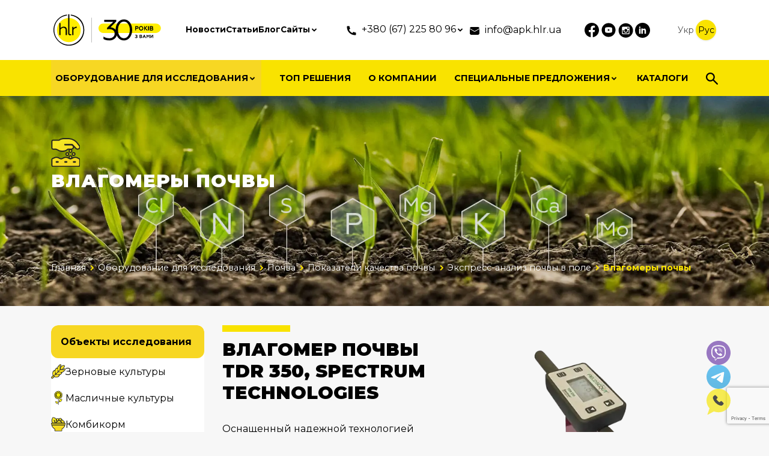

--- FILE ---
content_type: text/html; charset=UTF-8
request_url: https://apk.hlr.ua/ru/obektyi-isledovaniya/pochva/pokazateli-kachestva/ekspress-analiz-pochvyi-v-pole/vlagomeryi/
body_size: 37610
content:
<!DOCTYPE html>




<html lang="ru" xml:lang="ru" xmlns="http://www.w3.org/1999/xhtml">

<head>

	<meta charset="utf-8">
	<meta http-equiv="X-UA-Compatible" content="IE=edge">
	<meta name="viewport" content="width=device-width, initial-scale=1, maximum-scale=1">

                    
	
	<title>Влагомеры почвы </title>
	<meta name="description" content="Влагомеры почвы  &#58; APK.HLR">
	<meta name="keywords" content="">

	<link rel="preconnect" href="https://fonts.googleapis.com">
	<link rel="preconnect" href="https://fonts.gstatic.com" crossorigin>
	<link href="https://fonts.googleapis.com/css2?family=Montserrat:wght@400;700;900&display=swap" rel="stylesheet">

	
    <link rel="canonical" href="https://apk.hlr.ua/ru/obektyi-isledovaniya/pochva/pokazateli-kachestva/ekspress-analiz-pochvyi-v-pole/vlagomeryi/"><link rel='alternate' hreflang='uk' href='https://apk.hlr.ua/obektyi-isledovaniya/pochva/pokazateli-kachestva/ekspress-analiz-pochvyi-v-pole/vlagomeryi/'/><link rel='alternate' hreflang='ru' href='https://apk.hlr.ua/ru/obektyi-isledovaniya/pochva/pokazateli-kachestva/ekspress-analiz-pochvyi-v-pole/vlagomeryi/'/><link rel='alternate' hreflang='x-default' href='https://apk.hlr.ua/obektyi-isledovaniya/pochva/pokazateli-kachestva/ekspress-analiz-pochvyi-v-pole/vlagomeryi/'/>
	<!-- Template Basic Images Start -->
	<link rel="apple-touch-icon" sizes="180x180" href="/apple-touch-icon.png">
	<link rel="icon" type="image/png" sizes="32x32" href="/favicon-32x32.png">
	<link rel="icon" type="image/png" sizes="16x16" href="/favicon-16x16.png">
	<link rel="manifest" href="/site.webmanifest">
	<link rel="mask-icon" href="/safari-pinned-tab.svg" color="#5bbad5">
	<meta name="msapplication-TileColor" content="#ffc40d">
	<meta name="theme-color" content="#ffffff">
	<!-- Template Basic Images End -->

	<meta property="og:locale" content="ru_RU"/>
	<meta property="og:type" content="website"/>
	<meta property="og:title" content="Влагомеры почвы "/>
	<meta property="og:description" content=""/>
	<meta property="og:url" content="https://apk.hlr.ua/ru/obektyi-isledovaniya/pochva/pokazateli-kachestva/ekspress-analiz-pochvyi-v-pole/vlagomeryi/"/>
	<meta property="og:site_name" content="APK.HLR"/>
	<meta property="og:image" content="https://apk.hlr.uaassets/images/theme/logo_ru.png"/>
	<meta property="og:image:secure_url" content="https://apk.hlr.uaassets/images/theme/logo_ru.png"/>
	<meta property="og:image:width" content="600"/>
	<meta property="og:image:height" content="600"/>

	<meta name="twitter:card" content="summary"/>
	<meta name="twitter:description" content=""/>
	<meta name="twitter:title" content="Влагомеры почвы "/>
	<meta name="twitter:image" content="https://apk.hlr.uaassets/images/theme/logo_ru.png"/>

	<link rel="stylesheet" type="text/css" href="/assets/css/jquery.fancybox.min.css"/>
	<link rel="stylesheet" type="text/css" href="https://cdn.jsdelivr.net/npm/slick-carousel@1.8.1/slick/slick.min.css"/>
	<link rel="stylesheet" href="/assets/css/app.min.css?v.2.0.19">

			<!-- Global site tag (gtag.js) - Google Analytics -->
		<script async src="https://www.googletagmanager.com/gtag/js?id=UA-175195113-1"></script>
		<script>
			window.dataLayer = window.dataLayer || [];
			function gtag(){ dataLayer.push(arguments); }
			gtag('js', new Date());
			gtag('config', 'UA-175195113-1');
		</script>

		<!-- Google Tag Manager -->
		<script>(function(w,d,s,l,i){ w[l]=w[l]||[];w[l].push({ 'gtm.start':
						new Date().getTime(),event:'gtm.js'});var f=d.getElementsByTagName(s)[0], j=d.createElement(s),dl=l!='dataLayer'?'&l='+l:'';j.async=true;j.src='https://www.googletagmanager.com/gtm.js?id='+i+dl;f.parentNode.insertBefore(j,f); })(window,document,'script','dataLayer','GTM-MCJ5NC6');</script>
		<!-- End Google Tag Manager -->

		<!-- Facebook Pixel Code -->
		<script>
			!function(f,b,e,v,n,t,s){ if(f.fbq)return;n=f.fbq=function(){ n.callMethod?n.callMethod.apply(n,arguments):n.queue.push(arguments) };
				if(!f._fbq)f._fbq=n;n.push=n;n.loaded=!0;n.version='2.0'; n.queue=[];t=b.createElement(e);t.async=!0; t.src=v;s=b.getElementsByTagName(e)[0];s.parentNode.insertBefore(t,s) }(window,document,'script','https://connect.facebook.net/en_US/fbevents.js');
			fbq('init', '1475488939862233');
			fbq('track', 'PageView');
		</script>
		<noscript><img height="1" width="1" src="https://www.facebook.com/tr?id=1475488939862233&ev=PageView&noscript=1" alt="facebook"/></noscript>
		<!-- End Facebook Pixel Code -->

		<!-- Hotjar Tracking Code for АПК -->
		<script>(function(h,o,t,j,a,r){ h.hj=h.hj||function(){ (h.hj.q=h.hj.q||[]).push(arguments) }; h._hjSettings={ hjid:3653933,hjsv:6 }; a=o.getElementsByTagName('head')[0]; r=o.createElement('script');r.async=1; r.src=t+h._hjSettings.hjid+j+h._hjSettings.hjsv; a.appendChild(r); })(window,document,'https://static.hotjar.com/c/hotjar-','.js?sv=');</script>

		<script type="text/javascript">
			(function(c,l,a,r,i,t,y){ c[a]=c[a]||function(){ (c[a].q=c[a].q||[]).push(arguments) }; t=l.createElement(r);t.async=1;t.src="https://www.clarity.ms/tag/"+i; y=l.getElementsByTagName(r)[0];y.parentNode.insertBefore(t,y); })(window, document, "clarity", "script", "jptxsxxgcr");
		</script>

		<meta name="google-site-verification" content="SFXeRZlUihR_m2BfkY08-MFB7709OhU_4x6_y6Vszqw" />
	
<script src="https://www.google.com/recaptcha/api.js?onload=ReCaptchaCallbackV3&render=6LcgQiAaAAAAALrcXlx10MdEXudsM8BAyaL6jifc" async></script>
</head>


<body class="chars-page">

	<!-- Google Tag Manager (noscript) -->
	<noscript><iframe src="https://www.googletagmanager.com/ns.html?id=GTM-MCJ5NC6" height="0" width="0" style="display:none;visibility:hidden"></iframe></noscript>
	<!-- End Google Tag Manager (noscript) -->

<div class="page-wrapper">
	<header id="site-header" class="site-header">
  <div id="site-header-top" class="site-header-top">
    <div class="container">
      <div class="site-header-inner">
        <div class="site-header-block logo">
          <div class="block-logo">
                          <a href="https://apk.hlr.ua/ru/">
                <img class="img-responsive" src="/assets/images/theme/logo-hlr-30.svg" alt="APK.HLR" width="186" height="55">
              </a>
                      </div>
        </div>
        <div class="site-header-block menu d-none d-md-block">
          <div class="block-menu">
            <ul class="menu-added">
              <li><a href="/ru/news/">Новости</a></li><li><a href="/ru/articles/">Статьи</a></li><li><a href="/ru/blog/">Блог</a></li>              <li>
    <a class="dropdown--trigger parent" href="#" data-dropdown="header-top-websites-menu">
        <span>Сайты</span>
        <span class="icon icon-chevron-right"></span>
    </a>
    <ul id="header-top-websites-menu" class="dropdown--content" style="display: none;">
        			<li>
	<a href="https://hlr.ua" target="_blank">
        		<span>hlr.ua</span>
	</a>
</li>			<li>
	<a href="https://industry.hlr.ua" target="_blank">
        		<span>industry.hlr.ua</span>
	</a>
</li>			<li>
	<a href="https://shop.hlr.ua" target="_blank">
        		<span>shop.hlr.ua</span>
	</a>
</li>			<li>
	<a href="https://kvp.hlr.ua" target="_blank">
        		<span>kvp.hlr.ua</span>
	</a>
</li>			<li>
	<a href="https://ecomonitoring.hlr.ua" target="_blank">
        		<span>ecomonitoring.hlr.ua</span>
	</a>
</li>	    </ul>
</li>            </ul>
          </div>
        </div>
        <div class="site-header-block contacts">
          <div class="block-contacts">
	<div class="block-contacts-item contacts-phones">
		<div class="icon-svg">
			<svg width="20" height="20" viewBox="0 0 20 20" fill="none" xmlns="http://www.w3.org/2000/svg">
				<path d="M17.5 13.6833V16.63C17.5001 16.841 17.4202 17.0441 17.2763 17.1985C17.1325 17.3528 16.9355 17.4469 16.725 17.4617C16.3608 17.4867 16.0633 17.5 15.8333 17.5C8.46917 17.5 2.5 11.5308 2.5 4.16667C2.5 3.93667 2.5125 3.63917 2.53833 3.275C2.5531 3.06454 2.64715 2.86751 2.8015 2.72367C2.95585 2.57984 3.15902 2.4999 3.37 2.5H6.31667C6.42003 2.4999 6.51975 2.53822 6.59644 2.60752C6.67313 2.67682 6.72133 2.77215 6.73167 2.875C6.75083 3.06667 6.76833 3.21917 6.785 3.335C6.95061 4.49077 7.29 5.61486 7.79167 6.66917C7.87083 6.83583 7.81917 7.035 7.66917 7.14167L5.87083 8.42667C6.97038 10.9887 9.01212 13.0305 11.5742 14.13L12.8575 12.335C12.91 12.2617 12.9865 12.2091 13.0737 12.1864C13.161 12.1637 13.2535 12.1723 13.335 12.2108C14.3892 12.7116 15.513 13.0501 16.6683 13.215C16.7842 13.2317 16.9367 13.25 17.1267 13.2683C17.2294 13.2789 17.3245 13.3271 17.3936 13.4038C17.4628 13.4805 17.501 13.5801 17.5008 13.6833H17.5Z" fill="currentColor"/>
			</svg>
		</div>
		<div class="block-contacts-item--inner menu">
			<a class="dropdown--trigger parent" href="tel:+380951841235" data-dropdown="header-phones-menu">
				<span>+380 (67) 225 80 96</span>
				<span class="icon icon-chevron-right"></span>
			</a>
			<ul id="header-phones-menu" class="dropdown--content" style="display: none;">
				<li><a href="tel:+380672258096"><span>+380 (67) 225 80 96</span></a></li>
				<li><a href="tel:+380951841235"><span>+380 (95) 184 12 35</span></a></li>							</ul>

		</div>
	</div>
	<div class="block-contacts-item contacts-email">
		<div class="icon-svg">
			<svg width="16" height="13" viewBox="0 0 16 13" fill="none" xmlns="http://www.w3.org/2000/svg">
				<path d="M16 3.373V10.5C16 11.163 15.7366 11.7989 15.2678 12.2678C14.7989 12.7366 14.163 13 13.5 13H2.5C1.83696 13 1.20107 12.7366 0.732233 12.2678C0.263392 11.7989 0 11.163 0 10.5V3.373L7.746 7.931C7.82295 7.97638 7.91066 8.00032 8 8.00032C8.08934 8.00032 8.17705 7.97638 8.254 7.931L16 3.373ZM13.5 3.09527e-08C14.1151 -9.6716e-05 14.7087 0.226607 15.1672 0.63674C15.6257 1.04687 15.9168 1.61164 15.985 2.223L8 6.92L0.0150001 2.223C0.0831583 1.61164 0.374324 1.04687 0.832795 0.63674C1.29127 0.226607 1.88485 -9.6716e-05 2.5 3.09527e-08H13.5Z" fill="currentColor"/>
			</svg>
		</div>
		<a href="mailto:info@apk.hlr.ua"><span>info@apk.hlr.ua</span></a>
	</div>
</div>

        </div>
        <div class="site-header-block social">
          <div class="block-social">
	<ul>
					<li>
				<a href="https://www.facebook.com/APK.HLR/" target="_blank">
					<svg width="24" height="25" viewBox="0 0 24 25" fill="none" xmlns="http://www.w3.org/2000/svg">
						<path d="M12 0.0400391C5.39999 0.0400391 0 5.44967 0 12.1123C0 18.1364 4.39199 23.1364 10.128 24.04V15.6063H7.07999V12.1123H10.128V9.44967C10.128 6.42557 11.916 4.76293 14.664 4.76293C15.972 4.76293 17.34 4.99184 17.34 4.99184V7.96774H15.828C14.34 7.96774 13.872 8.89545 13.872 9.84726V12.1123H17.208L16.668 15.6063H13.872V24.04C16.6997 23.5916 19.2746 22.143 21.1319 19.9558C22.9892 17.7685 24.0064 14.9866 24 12.1123C24 5.44967 18.6 0.0400391 12 0.0400391Z" fill="currentColor"/>
					</svg>
				</a>
			</li>
							<li>
				<a href="https://www.youtube.com/channel/UCKXX91bPQ4GIwycMkyNtFhw/" target="_blank">
					<svg width="24" height="24" viewBox="0 0 24 24" fill="none" xmlns="http://www.w3.org/2000/svg">
						<path d="M13.9236 11.8001L11.2284 10.5425C10.9932 10.4333 10.8 10.5557 10.8 10.8161V13.1849C10.8 13.4453 10.9932 13.5677 11.2284 13.4585L13.9224 12.2009C14.1588 12.0905 14.1588 11.9105 13.9236 11.8001ZM12 0.480469C5.63758 0.480469 0.47998 5.63807 0.47998 12.0005C0.47998 18.3629 5.63758 23.5205 12 23.5205C18.3624 23.5205 23.52 18.3629 23.52 12.0005C23.52 5.63807 18.3624 0.480469 12 0.480469ZM12 16.6805C6.10318 16.6805 5.99998 16.1489 5.99998 12.0005C5.99998 7.85207 6.10318 7.32047 12 7.32047C17.8968 7.32047 18 7.85207 18 12.0005C18 16.1489 17.8968 16.6805 12 16.6805Z" fill="currentColor"/>
					</svg>
				</a>
			</li>
							<li>
				<a href="https://www.instagram.com/hlr.ua?igsh=MTFjb2kzd2M5aG43dw==" target="_blank">
					<svg width="25" height="25" viewBox="0 0 25 25" fill="none" xmlns="http://www.w3.org/2000/svg">
						<path d="M16.359 12.7488C16.359 13.7433 15.9639 14.6972 15.2607 15.4004C14.5574 16.1037 13.6036 16.4988 12.609 16.4988C11.6144 16.4988 10.6606 16.1037 9.95736 15.4004C9.2541 14.6972 8.85901 13.7433 8.85901 12.7488C8.85984 12.5346 8.88026 12.3263 8.92026 12.1238H7.60901V17.12C7.60901 17.4675 7.89026 17.7488 8.23776 17.7488H16.9815C17.148 17.7484 17.3077 17.6821 17.4253 17.5642C17.5429 17.4463 17.609 17.2866 17.609 17.12V12.1238H16.2978C16.3378 12.3263 16.3582 12.5346 16.359 12.7488ZM12.609 15.2488C12.9374 15.2487 13.2626 15.1839 13.5659 15.0582C13.8693 14.9324 14.1449 14.7482 14.377 14.5159C14.6092 14.2837 14.7933 14.0079 14.9189 13.7045C15.0445 13.4011 15.1091 13.0759 15.109 12.7475C15.1089 12.4191 15.0442 12.094 14.9184 11.7906C14.7927 11.4873 14.6084 11.2117 14.3762 10.9795C14.1439 10.7474 13.8682 10.5632 13.5648 10.4376C13.2613 10.312 12.9361 10.2474 12.6078 10.2475C11.9446 10.2477 11.3086 10.5113 10.8397 10.9804C10.3709 11.4495 10.1076 12.0856 10.1078 12.7488C10.1079 13.412 10.3715 14.048 10.8406 14.5168C11.3097 14.9856 11.9458 15.2489 12.609 15.2488ZM15.609 10.1238H17.1078C17.1571 10.1239 17.206 10.1144 17.2516 10.0956C17.2973 10.0768 17.3388 10.0492 17.3737 10.0144C17.4087 9.97955 17.4364 9.93815 17.4553 9.89257C17.4743 9.847 17.484 9.79813 17.484 9.74878V8.25003C17.4842 8.20057 17.4746 8.15157 17.4557 8.10585C17.4369 8.06013 17.4091 8.01858 17.3742 7.98361C17.3392 7.94864 17.2977 7.92093 17.2519 7.90208C17.2062 7.88323 17.1572 7.87361 17.1078 7.87378H15.609C15.5596 7.87361 15.5106 7.88323 15.4648 7.90208C15.4191 7.92093 15.3776 7.94864 15.3426 7.98361C15.3076 8.01858 15.2799 8.06013 15.2611 8.10585C15.2422 8.15157 15.2326 8.20057 15.2328 8.25003V9.74878C15.234 9.95503 15.4028 10.1238 15.609 10.1238ZM12.609 0.748779C9.42641 0.748779 6.37416 2.01306 4.12373 4.2635C1.87329 6.51393 0.609009 9.56618 0.609009 12.7488C0.609009 15.9314 1.87329 18.9836 4.12373 21.2341C6.37416 23.4845 9.42641 24.7488 12.609 24.7488C14.1849 24.7488 15.7453 24.4384 17.2012 23.8353C18.6571 23.2323 19.98 22.3484 21.0943 21.2341C22.2086 20.1198 23.0925 18.7969 23.6956 17.341C24.2986 15.8851 24.609 14.3246 24.609 12.7488C24.609 11.1729 24.2986 9.61249 23.6956 8.15658C23.0925 6.70067 22.2086 5.3778 21.0943 4.2635C19.98 3.14919 18.6571 2.26528 17.2012 1.66222C15.7453 1.05917 14.1849 0.748779 12.609 0.748779ZM18.859 17.61C18.859 18.3738 18.234 18.9988 17.4703 18.9988H7.74776C6.98401 18.9988 6.35901 18.3738 6.35901 17.61V7.88753C6.35901 7.12378 6.98401 6.49878 7.74776 6.49878H17.4703C18.234 6.49878 18.859 7.12378 18.859 7.88753V17.61Z" fill="currentColor"/>
					</svg>
				</a>
			</li>
							<li>
				<a href="https://www.linkedin.com/company/hlr-ua" target="_blank">
					<svg width="25" height="25" viewBox="0 0 32 32" fill="none" xmlns="http://www.w3.org/2000/svg">
						<path d="M16 0c-8.836 0-16 7.164-16 16s7.164 16 16 16 16-7.164 16-16c0-8.836-7.164-16-16-16zM11.692 23.385h-3.077v-11.077h3.077v11.077zM10.145 11.077h-0.017c-0.918 0-1.512-0.684-1.512-1.539 0-0.873 0.612-1.538 1.547-1.538 0.936 0 1.513 0.665 1.53 1.538 0 0.854-0.594 1.539-1.548 1.539zM23.385 23.385h-3.077v-5.538c0-1.846-0.89-2.462-1.846-2.462-0.889 0-1.846 0.615-1.846 2.462v5.538h-3.077v-11.077h3.077v1.846c0.211-0.604 1.221-1.846 3.077-1.846 2.462 0 3.692 1.846 3.692 4.923v6.154z" fill="currentColor"></path>
					</svg>
				</a>
			</li>
			</ul>
</div>

        </div>
        <div class="site-header-block lang d-none d-md-block">
          <div class="block-lang">
            <ul class="lang-switcher"><li><a href="https://apk.hlr.ua/obektyi-isledovaniya/pochva/pokazateli-kachestva/ekspress-analiz-pochvyi-v-pole/vlagomeryi/">Укр</a></li><li><span>Рус</span></li></ul>
          </div>
        </div>
      </div>
    </div>
  </div>
  <div id="site-header-bottom" class="site-header-bottom">
    <div class="container">
      <div class="global-menu">
        <div class="global-menu--short">
          <ul class="menu-mobile">
  <li>
    <a class="toggle-categories dropdown--trigger" href="#" data-dropdown="global-menu--main">
      <span>Оборудование для исследования</span><span class="icon icon-chevron-right"></span>
    </a>
  </li>
  <li class="d-flex gap-2">
    <button class="search-form--toggle dropdown--trigger" data-dropdown="mse2_form">
      <svg width="20" height="20" viewBox="0 0 20 20" fill="none" xmlns="http://www.w3.org/2000/svg">
        <path d="M18.0682 19.6871L11.7045 13.3144C11.1364 13.7696 10.483 14.1299 9.74432 14.3954C9.00568 14.661 8.2197 14.7937 7.38636 14.7937C5.32197 14.7937 3.575 14.0776 2.14545 12.6452C0.715909 11.2129 0.000757576 9.46344 0 7.39687C0 5.32954 0.715152 3.58009 2.14545 2.14851C3.57576 0.716927 5.32273 0.000758653 7.38636 0C9.45076 0 11.1977 0.716169 12.6273 2.14851C14.0568 3.58084 14.772 5.3303 14.7727 7.39687C14.7727 8.23139 14.6402 9.01849 14.375 9.75818C14.1098 10.4979 13.75 11.1522 13.2955 11.7212L19.6875 18.1223C19.8958 18.331 20 18.587 20 18.8905C20 19.1939 19.8864 19.4595 19.6591 19.6871C19.4508 19.8957 19.1856 20 18.8636 20C18.5417 20 18.2765 19.8957 18.0682 19.6871ZM7.38636 12.5178C8.80682 12.5178 10.0144 12.0197 11.0091 11.0236C12.0038 10.0275 12.5008 8.81859 12.5 7.39687C12.5 5.97439 12.0027 4.7651 11.008 3.76899C10.0133 2.77288 8.80606 2.2752 7.38636 2.27596C5.96591 2.27596 4.75833 2.77402 3.76364 3.77013C2.76894 4.76624 2.27197 5.97515 2.27273 7.39687C2.27273 8.81934 2.77008 10.0286 3.76477 11.0247C4.75947 12.0209 5.96667 12.5185 7.38636 12.5178Z" fill="currentColor"/>
      </svg>
    </button>
    <button class="toggle-hamburger dropdown--trigger" data-dropdown="global-menu--full">
      <svg width="24" height="24" viewBox="0 0 24 24" fill="none" xmlns="http://www.w3.org/2000/svg">
        <path d="M4.125 18.375H19.875M4.125 12.375H19.875M4.125 6.375H19.875" stroke="black" stroke-width="2.5" stroke-linecap="round" stroke-linejoin="round"/>
      </svg>
    </button>
  </li>
</ul>
        </div>
        <div id="global-menu--full" class="global-menu--full dropdown--content d-md-block" style="display: none;">
          <div class="inner">
            <div class="global-menu-block">
              <ul class="menu-main">
  <li class="d-max-md-none"><a class="switch-categories dropdown--trigger" href="/ru/obektyi-isledovaniya/" data-dropdown="global-menu--main"><span>Оборудование для исследования</span><span class="icon icon-chevron-right"></span></a></li><li><a href="/ru/solutions/"><span>ТОП решения</span></a></li><li><a href="/ru/about/"><span>О компании</span></a></li><li>
        <a class="parent dropdown--trigger" href="/ru/laboratornaya-mebel/" data-dropdown="uslugi-menu">
          <span>Специальные предложения</span>
          <span class="icon icon-chevron-right"></span>
        </a>
        <ul id="uslugi-menu" class="submenu-content dropdown--content" style="display: none;"><li><a href="/ru/solutions/"><span>ТОП решения</span></a></li><li><a href="/ru/laboratornaya-mebel/"><span>Лабораторная мебель</span></a></li><li><a href="/ru/servis/"><span>Сервис</span></a></li><li><a href="/ru/metodicheskaya-podderzhka/"><span>Методическая поддержка</span></a></li><li><a href="/ru/materials/"><span>Расходные материалы</span></a></li><li><a href="/ru/kalibrovochnaya-laboratoriya/"><span>Калибровочная лаборатория</span></a></li><li><a href="/ru/avtomatizacziya-predpriyatij/"><span>Автоматизация предприятий</span></a></li><li><a href="/ru/kompleksnoe-osnashhenie-uchebnyih-kabinetov/"><span>Оснащение учебных кабинетов</span></a></li></ul>
      </li><li><a href="/ru/katalogi/"><span>Каталоги</span></a></li>  <li class="d-max-md-none">
    <button class="search-form--toggle dropdown--trigger" data-dropdown="mse2_form">
      <svg width="20" height="20" viewBox="0 0 20 20" fill="none" xmlns="http://www.w3.org/2000/svg">
        <path d="M18.0682 19.6871L11.7045 13.3144C11.1364 13.7696 10.483 14.1299 9.74432 14.3954C9.00568 14.661 8.2197 14.7937 7.38636 14.7937C5.32197 14.7937 3.575 14.0776 2.14545 12.6452C0.715909 11.2129 0.000757576 9.46344 0 7.39687C0 5.32954 0.715152 3.58009 2.14545 2.14851C3.57576 0.716927 5.32273 0.000758653 7.38636 0C9.45076 0 11.1977 0.716169 12.6273 2.14851C14.0568 3.58084 14.772 5.3303 14.7727 7.39687C14.7727 8.23139 14.6402 9.01849 14.375 9.75818C14.1098 10.4979 13.75 11.1522 13.2955 11.7212L19.6875 18.1223C19.8958 18.331 20 18.587 20 18.8905C20 19.1939 19.8864 19.4595 19.6591 19.6871C19.4508 19.8957 19.1856 20 18.8636 20C18.5417 20 18.2765 19.8957 18.0682 19.6871ZM7.38636 12.5178C8.80682 12.5178 10.0144 12.0197 11.0091 11.0236C12.0038 10.0275 12.5008 8.81859 12.5 7.39687C12.5 5.97439 12.0027 4.7651 11.008 3.76899C10.0133 2.77288 8.80606 2.2752 7.38636 2.27596C5.96591 2.27596 4.75833 2.77402 3.76364 3.77013C2.76894 4.76624 2.27197 5.97515 2.27273 7.39687C2.27273 8.81934 2.77008 10.0286 3.76477 11.0247C4.75947 12.0209 5.96667 12.5185 7.38636 12.5178Z" fill="currentColor"/>
      </svg>
    </button>
  </li>
</ul>
            </div>
            <div class="global-menu-block d-md-none">
              <ul class="menu-added">
                <li><a href="/ru/news/">Новости</a></li><li><a href="/ru/articles/">Статьи</a></li><li><a href="/ru/blog/">Блог</a></li>                <li>
    <a class="dropdown--trigger parent" href="#" data-dropdown="header-bottom-websites-menu">
        <span>Сайты</span>
        <span class="icon icon-chevron-right"></span>
    </a>
    <ul id="header-bottom-websites-menu" class="dropdown--content" style="display: none;">
        			<li>
	<a href="https://hlr.ua" target="_blank">
        		<span>hlr.ua</span>
	</a>
</li>			<li>
	<a href="https://industry.hlr.ua" target="_blank">
        		<span>industry.hlr.ua</span>
	</a>
</li>			<li>
	<a href="https://shop.hlr.ua" target="_blank">
        		<span>shop.hlr.ua</span>
	</a>
</li>			<li>
	<a href="https://kvp.hlr.ua" target="_blank">
        		<span>kvp.hlr.ua</span>
	</a>
</li>			<li>
	<a href="https://ecomonitoring.hlr.ua" target="_blank">
        		<span>ecomonitoring.hlr.ua</span>
	</a>
</li>	    </ul>
</li>              </ul>
            </div>
            <div class="global-menu-block text-center d-md-none">
              <ul class="lang-switcher"><li><a href="https://apk.hlr.ua/obektyi-isledovaniya/pochva/pokazateli-kachestva/ekspress-analiz-pochvyi-v-pole/vlagomeryi/">Укр</a></li><li><span>Рус</span></li></ul>
            </div>
          </div>
        </div>
        <div id="global-menu--main" class="global-menu--main dropdown--content" style="display: none;">
          <div class="global-menu--main--actions d-none d-md-flex">
            <button class="back"><span class="icon icon-chevron-left"></span><span>Назад</span></button>
            <button class="close dropdown--trigger" data-dropdown="global-menu--full"><span class="icon icon-close"></span></button>
          </div>
          <ul class="menu-categories level0">        <li>
          <a class="parent link-level1" href="/ru/obektyi-isledovaniya/zerno/">
                          <span class="ico ico-wheat"></span>                        <span>Зерновые культуры</span>
          </a>
          <ul class="submenu-content menu-categories level1">        <li>
          <a class="parent link-level2" href="/ru/obektyi-isledovaniya/zerno/proczessyi/">
                        <span>Процессы, необходимые для исследования зерновых культур</span>
          </a>
          <ul class="submenu-content menu-categories level2">        <li>
          <a class="parent link-level3" href="/ru/obektyi-isledovaniya/zerno/proczessyi/otbor-prob/">
                        <span>Отбор проб</span>
          </a>
          <ul class="submenu-content menu-categories level3">        <li>
          <a class="parent link-level4" href="/ru/obektyi-isledovaniya/zerno/proczessyi/otbor-prob/avtomaticheskij-otbor-prob/">
                        <span>Автоматический отбор проб зерновых культур</span>
          </a>
          <ul class="submenu-content menu-categories level4">        <li>
          <a class="link-level5" href="/ru/obektyi-isledovaniya/zerno/proczessyi/otbor-prob/staczionarnyij-avtomaticheskij-probootbornik-zerna/">
                        <span>Автомобильный автоматический пробоотборник зерна </span>
          </a>
        </li>
              <li>
          <a class="link-level5" href="/ru/obektyi-isledovaniya/zerno/proczessyi/otbor-prob/relsovyij-avtomaticheskij-probootbornik-zerna/">
                        <span>Рельсовый автоматический пробоотборник зерна</span>
          </a>
        </li>
              <li>
          <a class="link-level5" href="/ru/obektyi-isledovaniya/zerno/proczessyi/otbor-prob/vagonnyij-avtomaticheskij-probootbornik-zerna/">
                        <span>Вагонный автоматический пробоотборник зерна INOGET</span>
          </a>
        </li>
      </ul>
        </li>
              <li>
          <a class="link-level4" href="/ru/obektyi-isledovaniya/zerno/proczessyi/otbor-prob/avtomaticheskij-otbor-prob-v-potoke/">
                        <span>Автоматический отбор проб в потоке</span>
          </a>
        </li>
              <li>
          <a class="link-level4" href="/ru/obektyi-isledovaniya/zerno/proczessyi/otbor-prob/ruchnoj-otbor-prob/">
                        <span>Ручной отбор проб зерновых культур</span>
          </a>
        </li>
      </ul>
        </li>
              <li>
          <a class="parent link-level3" href="/ru/obektyi-isledovaniya/zerno/proczessyi/delenie-prob/">
                        <span>Деление проб</span>
          </a>
          <ul class="submenu-content menu-categories level3">        <li>
          <a class="link-level4" href="/ru/obektyi-isledovaniya/zerno/proczessyi/delenie-prob/deliteli-prob/">
                        <span>Делители проб зерна</span>
          </a>
        </li>
              <li>
          <a class="link-level4" href="/ru/obektyi-isledovaniya/zerno/proczessyi/delenie-prob/apparat-dlya-smeshivaniya-prob/">
                        <span>Аппарат для смешивания проб зерна</span>
          </a>
        </li>
      </ul>
        </li>
              <li>
          <a class="parent link-level3" href="/ru/obektyi-isledovaniya/zerno/proczessyi/izmelchenie-prob/">
                        <span>Измельчение проб</span>
          </a>
          <ul class="submenu-content menu-categories level3">        <li>
          <a class="link-level4" href="/ru/obektyi-isledovaniya/zerno/proczessyi/izmelchenie-prob/laboratorni-mlini-serii-hc/">
                        <span>Лабораторные мельницы серии HC</span>
          </a>
        </li>
              <li>
          <a class="link-level4" href="/ru/obektyi-isledovaniya/zerno/proczessyi/izmelchenie-prob/laboratornaya-melnicza-lzm-1/">
                        <span>Лабораторная мельница зерна ЛЗМ-1</span>
          </a>
        </li>
              <li>
          <a class="link-level4" href="/ru/obektyi-isledovaniya/zerno/proczessyi/izmelchenie-prob/melnicza-sm-3c-s-vodnyim-oxlazhdeniem/">
                        <span>Мельница SM-3C (с водным охлаждением) для зерна</span>
          </a>
        </li>
                    </ul>
        </li>
              <li>
          <a class="parent link-level3" href="/ru/obektyi-isledovaniya/zerno/proczessyi/vzveshivanie-prob/">
                        <span>Взвешивание проб</span>
          </a>
          <ul class="submenu-content menu-categories level3">        <li>
          <a class="link-level4" href="/ru/obektyi-isledovaniya/zerno/proczessyi/vzveshivanie-prob/vesovoe-oborudovanie/">
                        <span>Весовое оборудование для зерна</span>
          </a>
        </li>
              <li>
          <a class="link-level4" href="/ru/obektyi-isledovaniya/zerno/proczessyi/vzveshivanie-prob/giri/">
                        <span>Гири для взвешивания проб зерна</span>
          </a>
        </li>
      </ul>
        </li>
              <li>
          <a class="link-level3" href="/ru/obektyi-isledovaniya/zerno/proczessyi/kontrol-temperaturyi-xraneniya/">
                        <span>Контроль температуры хранения</span>
          </a>
        </li>
      </ul>
        </li>
              <li>
          <a class="parent link-level2" href="/ru/obektyi-isledovaniya/zerno/pokazateli-kachestva/">
                        <span>Показатели качества зерна</span>
          </a>
          <ul class="submenu-content menu-categories level2">        <li>
          <a class="parent link-level3" href="/ru/obektyi-isledovaniya/zerno/sornost-zarazhennost-vreditelyami/">
                        <span>Сорность, зараженность вредителями</span>
          </a>
          <ul class="submenu-content menu-categories level3">        <li>
          <a class="link-level4" href="/ru/obektyi-isledovaniya/zerno/sornost-zarazhennost-vreditelyami/tradiciini-sposib/">
                        <span>Традиционный способ</span>
          </a>
        </li>
              <li>
          <a class="link-level4" href="/ru/obektyi-isledovaniya/zerno/sornost-zarazhennost-vreditelyami/avtomatizovanij-sposib-z-insectomat-5k/">
                        <span>Автоматизированный способ с Insectomat 5K</span>
          </a>
        </li>
      </ul>
        </li>
              <li>
          <a class="parent link-level3" href="/ru/obektyi-isledovaniya/zerno/natura/">
                        <span>Натура</span>
          </a>
          <ul class="submenu-content menu-categories level3">        <li>
          <a class="parent link-level4" href="/ru/obektyi-isledovaniya/zerno/natura/purki/">
                        <span>Пурки для определения натуры зерна</span>
          </a>
          <ul class="submenu-content menu-categories level4">        <li>
          <a class="link-level5" href="/ru/obektyi-isledovaniya/zerno/natura/purka-litrovaya-px-2/">
                        <span>Пурка литровая ПХ-2</span>
          </a>
        </li>
              <li>
          <a class="link-level5" href="/ru/obektyi-isledovaniya/zerno/natura/purka-px-3/">
                        <span>Лабораторная пурка ПХ-3</span>
          </a>
        </li>
      </ul>
        </li>
              <li>
          <a class="link-level4" href="/ru/obektyi-isledovaniya/zerno/natura/infrachervoni-analizatori-czilnogo-zerna-agricheck/">
                        <span>Инфракрасные анализаторы цельного зерна AgriCheck для анализа натуры</span>
          </a>
        </li>
                            <li>
          <a class="link-level4" href="/ru/obektyi-isledovaniya/zerno/natura/vlagomer-zerna-rm-650-s-opredeleniem-naturyi-kett/">
                        <span>Влагомер зерна КЕТТ РМ-650</span>
          </a>
        </li>
      </ul>
        </li>
              <li>
          <a class="link-level3" href="/ru/obektyi-isledovaniya/zerno/steklovidnost/">
                        <span>Стекловидность</span>
          </a>
        </li>
              <li>
          <a class="parent link-level3" href="/ru/obektyi-isledovaniya/zerno/vlazhnost/">
                        <span>Влажность</span>
          </a>
          <ul class="submenu-content menu-categories level3">        <li>
          <a class="parent link-level4" href="/ru/obektyi-isledovaniya/zerno/vlazhnost/sushilnyie-shkafyi/">
                        <span>Сушильные шкафы для зерна</span>
          </a>
          <ul class="submenu-content menu-categories level4">        <li>
          <a class="link-level5" href="/ru/obektyi-isledovaniya/zerno/vlazhnost/sushilnyij-shkaf-sesh-3m/">
                        <span>Сушильный шкаф СЭШ-3МУ для сушки зерна</span>
          </a>
        </li>
              <li>
          <a class="link-level5" href="/ru/obektyi-isledovaniya/zerno/vlazhnost/sushilnyie-shkafyi-labexpert/">
                        <span>Сушильный шкаф LabExpert для зерна</span>
          </a>
        </li>
              <li>
          <a class="link-level5" href="/ru/obektyi-isledovaniya/zerno/vlazhnost/suxozharovyie-shkafyi-thermo-scientific-heratherm/">
                        <span>Сухожаровые шкафы Thermo Scientific Heratherm для зерна</span>
          </a>
        </li>
      </ul>
        </li>
              <li>
          <a class="parent link-level4" href="/ru/obektyi-isledovaniya/zerno/vlazhnost/analizatoryi-vlazhnosti/">
                        <span>Анализаторы влажности зерна</span>
          </a>
          <ul class="submenu-content menu-categories level4">        <li>
          <a class="link-level5" href="/ru/obektyi-isledovaniya/zerno/vlazhnost/analizatoryi-vlazhnosti-vesyi-vlagomeryi-ohaus/">
                        <span>Анализаторы влажности зерна (весы-влагомеры), OHAUS</span>
          </a>
        </li>
              <li>
          <a class="link-level5" href="/ru/obektyi-isledovaniya/zerno/vlazhnost/analizator-vlazhnosti-pch-200-pribor-chizhovoj/">
                        <span>Анализатор влажности ПЧМЦ (прибор Чижова) для зерна</span>
          </a>
        </li>
      </ul>
        </li>
              <li>
          <a class="parent link-level4" href="/ru/obektyi-isledovaniya/zerno/vlazhnost/vlagomeryi-zerna/">
                        <span>Влагомеры зерна</span>
          </a>
          <ul class="submenu-content menu-categories level4">        <li>
          <a class="link-level5" href="/ru/obektyi-isledovaniya/zerno/vlazhnost/vlagomer-zerna-rm-650-s-opredeleniem-naturyi-kett/">
                        <span>Влагомер зерна РМ-650 (с определением натуры), КЕТТ</span>
          </a>
        </li>
              <li>
          <a class="link-level5" href="/ru/obektyi-isledovaniya/zerno/vlazhnost/vlagomer-zerna-rm-450-kett/">
                        <span>Влагомер зерна РМ-450, КЕТТ</span>
          </a>
        </li>
      </ul>
        </li>
              <li>
          <a class="parent link-level4" href="/ru/obektyi-isledovaniya/zerno/vlazhnost/ik-analizatoryi/">
                        <span>ИК-анализаторы для контроля уровня влажности в зерне</span>
          </a>
          <ul class="submenu-content menu-categories level4">        <li>
          <a class="link-level5" href="/ru/obektyi-isledovaniya/zerno/vlazhnost/ich-analizator-zerna-kormiv-ta-harchovih-produktiv-spectrastar-xt-unity-scientific/">
                        <span>ИК-анализатор зерна, кормов и пищевых продуктов SpectraStar XT Unity Scientific</span>
          </a>
        </li>
                            <li>
          <a class="link-level5" href="/ru/obektyi-isledovaniya/zerno/vlazhnost/infrachervoni-analizatori-czilnogo-zerna-agricheck/">
                        <span>Инфракрасные анализаторы цельного зерна AgriCheck для контроля уровня влажности</span>
          </a>
        </li>
              <li>
          <a class="link-level5" href="/ru/obektyi-isledovaniya/zerno/vlazhnost/portativnyij-ik-analizator-czelnogo-zerna-ias-3120-intelligent-analysis-service/">
                        <span>Портативный ИК-анализатор цельного зерна IAS 3120, Intelligent Analysis Service для контроля уровня влажности</span>
          </a>
        </li>
              <li>
          <a class="link-level5" href="/ru/obektyi-isledovaniya/zerno/vlazhnost/ich-analizator-quikcheck/">
                        <span>ИК анализатор QuikCheck</span>
          </a>
        </li>
                            <li>
          <a class="link-level5" href="/ru/obektyi-isledovaniya/zerno/vlazhnost/potokovyie-analizatoryi-dlya-proizvodstvennyix-linij/">
                        <span>Потоковые анализаторы зерна для производственных линий</span>
          </a>
        </li>
      </ul>
        </li>
      </ul>
        </li>
              <li>
          <a class="parent link-level3" href="/ru/obektyi-isledovaniya/zerno/belok/">
                        <span>Белок</span>
          </a>
          <ul class="submenu-content menu-categories level3">        <li>
          <a class="parent link-level4" href="/ru/obektyi-isledovaniya/zerno/belok/ik-analizatoryi/">
                        <span>ИК-анализаторы</span>
          </a>
          <ul class="submenu-content menu-categories level4">                      <li>
          <a class="link-level5" href="/ru/obektyi-isledovaniya/zerno/belok/portativnyij-ik-analizator-czelnogo-zerna-ias-3120-intelligent-analysis-service/">
                        <span>Портативный ИК-анализатор цельного зерна IAS 3120, Intelligent Analysis Service  для контроля уровня белка</span>
          </a>
        </li>
                            <li>
          <a class="link-level5" href="/ru/obektyi-isledovaniya/zerno/belok/potokovyie-analizatoryi-dlya-proizvodstvennyix-linij/">
                        <span>Потоковые анализаторы для производственных линий</span>
          </a>
        </li>
              <li>
          <a class="link-level5" href="/ru/obektyi-isledovaniya/zerno/belok/infrakrasnyie-analizatoryi-czelnogo-zerna-agricheck/">
                        <span>Инфракрасные анализаторы цельного зерна AgriCheck для контроля уровня белка</span>
          </a>
        </li>
              <li>
          <a class="link-level5" href="/ru/obektyi-isledovaniya/zerno/belok/ich-analizator-zerna-kormiv-ta-harchovih-produktiv-spectrastar-xt-unity-scientific/">
                        <span>ИК-анализатор зерна, кормов и пищевых продуктов SpectraStar XT Unity Scientific</span>
          </a>
        </li>
      </ul>
        </li>
              <li>
          <a class="link-level4" href="/ru/obektyi-isledovaniya/zerno/belok/opredelenie-belka-metodom-keldalya/">
                        <span>Определение белка в зерне методом Кьельдаля</span>
          </a>
        </li>
              <li>
          <a class="parent link-level4" href="/ru/obektyi-isledovaniya/zerno/belok/opredelenie-belka-metodom-dyuma/">
                        <span>Определение белка методом Дюма</span>
          </a>
          <ul class="submenu-content menu-categories level4">        <li>
          <a class="link-level5" href="/ru/obektyi-isledovaniya/zerno/belok/analizatoryi-serii-nda-velp/">
                        <span>Анализаторы серии NDA, VELP для определения белка в зерновых культурах</span>
          </a>
        </li>
              <li>
          <a class="link-level5" href="/ru/obektyi-isledovaniya/zerno/belok/analizator-primacs-snc-100-skalar/">
                        <span>Анализатор Primacs SNC-100, Skalar</span>
          </a>
        </li>
      </ul>
        </li>
      </ul>
        </li>
              <li>
          <a class="parent link-level3" href="/ru/obektyi-isledovaniya/zerno/zhir/">
                        <span>Маслянистость</span>
          </a>
          <ul class="submenu-content menu-categories level3">        <li>
          <a class="link-level4" href="/ru/obektyi-isledovaniya/zerno/zhir/opredelenie-zhira-metodom-ekstrakczii/">
                        <span>Определение жира методом экстракции</span>
          </a>
        </li>
              <li>
          <a class="parent link-level4" href="/ru/obektyi-isledovaniya/zerno/zhir/ik-analizatoryi/">
                        <span>ИК-анализаторы</span>
          </a>
          <ul class="submenu-content menu-categories level4">                      <li>
          <a class="link-level5" href="/ru/obektyi-isledovaniya/zerno/zhir/infrachervoni-analizatori-czilnogo-zerna-agricheck/">
                        <span>Инфракрасные анализаторы цельного зерна AgriCheck для определения масличности</span>
          </a>
        </li>
                                          <li>
          <a class="link-level5" href="/ru/obektyi-isledovaniya/zerno/zhir/portativnyij-ik-analizator-czelnogo-zerna-ias-3120-intelligent-analysis-service/">
                        <span>Портативный ИК-анализатор цельного зерна IAS 3120, Intelligent Analysis Service для контроля уровня жира</span>
          </a>
        </li>
              <li>
          <a class="link-level5" href="/ru/obektyi-isledovaniya/zerno/zhir/ich-analizator-zerna-kormiv-ta-harchovih-produktiv-spectrastar-xt-unity-scientific/">
                        <span>ИК-анализатор зерна, кормов и пищевых продуктов SpectraStar XT Unity Scientific</span>
          </a>
        </li>
      </ul>
        </li>
      </ul>
        </li>
              <li>
          <a class="link-level3" href="/ru/obektyi-isledovaniya/zerno/kletchatka/">
                        <span>Клетчатка</span>
          </a>
        </li>
              <li>
          <a class="link-level3" href="/ru/obektyi-isledovaniya/zerno/zolnost/">
                        <span>Зольность</span>
          </a>
        </li>
              <li>
          <a class="parent link-level3" href="/ru/obektyi-isledovaniya/zerno/klejkovina/">
                        <span>Клейковина</span>
          </a>
          <ul class="submenu-content menu-categories level3">        <li>
          <a class="link-level4" href="/ru/obektyi-isledovaniya/zerno/klejkovina/sistema-dlya-opredeleniya-kolichestva-i-kachestva-klejkovinyi-mexanicheskim-metodom/">
                        <span>Система для определения количества и качества клейковины в зерне механическим методом</span>
          </a>
        </li>
              <li>
          <a class="link-level4" href="/ru/obektyi-isledovaniya/zerno/klejkovina/nabor-dlya-opredeleniya-kolichestva-i-kachestva-klejkovinyi-ruchnyim-metodom/">
                        <span>Набор для определения количества и качества клейковины ручным методом</span>
          </a>
        </li>
              <li>
          <a class="parent link-level4" href="/ru/obektyi-isledovaniya/zerno/klejkovina/ik-analizatoryi/">
                        <span>ИК-анализаторы</span>
          </a>
          <ul class="submenu-content menu-categories level4">        <li>
          <a class="link-level5" href="/ru/obektyi-isledovaniya/zerno/klejkovina/portativnyij-ik-analizator-czelnogo-zerna-ias-3120-intelligent-analysis-service/">
                        <span>Портативный ИК-анализатор цельного зерна IAS 3120, Intelligent Analysis Service для контроля качества клейковины</span>
          </a>
        </li>
                                          <li>
          <a class="link-level5" href="/ru/obektyi-isledovaniya/zerno/klejkovina/infrachervoni-analizatori-czilnogo-zerna-agricheck/">
                        <span>Инфракрасные анализаторы цельного зерна AgriCheck для контроля уровня клейковины</span>
          </a>
        </li>
              <li>
          <a class="link-level5" href="/ru/obektyi-isledovaniya/zerno/klejkovina/ich-analizator-zerna-kormiv-ta-harchovih-produktiv-spectrastar-xt-unity-scientific/">
                        <span>ИК-анализатор зерна, кормов и пищевых продуктов SpectraStar XT Unity Scientific</span>
          </a>
        </li>
      </ul>
        </li>
      </ul>
        </li>
              <li>
          <a class="link-level3" href="/ru/obektyi-isledovaniya/zerno/chislo-padeniya/">
                        <span>Число падения</span>
          </a>
        </li>
              <li>
          <a class="parent link-level3" href="/ru/obektyi-isledovaniya/zerno/mikotoksinyi/">
                        <span>Микотоксины</span>
          </a>
          <ul class="submenu-content menu-categories level3">        <li>
          <a class="link-level4" href="/ru/obektyi-isledovaniya/zerno/mikotoksinyi/immunofermentnyij-analiz-ifa/">
                        <span>Иммуноферментный анализ (ИФА)</span>
          </a>
        </li>
              <li>
          <a class="link-level4" href="/ru/obektyi-isledovaniya/zerno/mikotoksinyi/vyisokoeffektivnaya-zhidkostnaya-xromatografiya-vezhx/">
                        <span>Высокоэффективная жидкостная хроматография (ВЭЖХ)</span>
          </a>
        </li>
      </ul>
        </li>
              <li>
          <a class="parent link-level3" href="/ru/obektyi-isledovaniya/zerno/gmo/">
                        <span>ГМО в зерне</span>
          </a>
          <ul class="submenu-content menu-categories level3">        <li>
          <a class="link-level4" href="/ru/obektyi-isledovaniya/zerno/gmo/ekspress-testyi-dlya-vyiyavleniya-gmo/">
                        <span>Универсальные тест-полоски для выявления ГМО</span>
          </a>
        </li>
              <li>
          <a class="link-level4" href="/ru/obektyi-isledovaniya/zerno/gmo/immunofermentnyij-analiz-ifa/">
                        <span>Иммуноферментный анализ (ИФА)</span>
          </a>
        </li>
              <li>
          <a class="link-level4" href="/ru/obektyi-isledovaniya/zerno/gmo/pczr-diagnostika/">
                        <span>ПЦР-диагностика</span>
          </a>
        </li>
      </ul>
        </li>
              <li>
          <a class="link-level3" href="/ru/obektyi-isledovaniya/zerno/sazhka/">
                        <span>Сажка</span>
          </a>
        </li>
              <li>
          <a class="link-level3" href="/ru/obektyi-isledovaniya/zerno/radionuklidyi/">
                        <span>Радионуклиды</span>
          </a>
        </li>
              <li>
          <a class="link-level3" href="/ru/obektyi-isledovaniya/zerno/toksichnyie-elementyi/">
                        <span>Токсичные элементы</span>
          </a>
        </li>
              <li>
          <a class="link-level3" href="/ru/obektyi-isledovaniya/zerno/pesticzidyi/">
                        <span>Пестициды</span>
          </a>
        </li>
      </ul>
        </li>
                    </ul>
        </li>
              <li>
          <a class="parent link-level1" href="/ru/obektyi-isledovaniya/maslichnyie-kulturyi/">
                          <span class="ico ico-oilseeds"></span>                        <span>Масличные культуры</span>
          </a>
          <ul class="submenu-content menu-categories level1">        <li>
          <a class="parent link-level2" href="/ru/obektyi-isledovaniya/maslichnyie-kulturyi/proczessyi/">
                        <span>Процессы</span>
          </a>
          <ul class="submenu-content menu-categories level2">        <li>
          <a class="parent link-level3" href="/ru/obektyi-isledovaniya/maslichnyie-kulturyi/proczessyi/otbor-prob/">
                        <span>Отбор проб</span>
          </a>
          <ul class="submenu-content menu-categories level3">        <li>
          <a class="parent link-level4" href="/ru/obektyi-isledovaniya/maslichnyie-kulturyi/proczessyi/otbor-prob/avtomaticheskij-otbor-prob/">
                        <span>Автоматический отбор</span>
          </a>
          <ul class="submenu-content menu-categories level4">        <li>
          <a class="link-level5" href="/ru/obektyi-isledovaniya/maslichnyie-kulturyi/proczessyi/otbor-prob/staczionarnyij-avtomaticheskij-probootbornik/">
                        <span>Стационарный автоматический пробоотборник</span>
          </a>
        </li>
              <li>
          <a class="link-level5" href="/ru/obektyi-isledovaniya/maslichnyie-kulturyi/proczessyi/otbor-prob/relsovyij-avtomaticheskij-probootbornik/">
                        <span>Рельсовый автоматический пробоотборник</span>
          </a>
        </li>
              <li>
          <a class="link-level5" href="/ru/obektyi-isledovaniya/maslichnyie-kulturyi/proczessyi/otbor-prob/vagonnyij-avtomaticheskij-probootbornik/">
                        <span>Вагонный автоматический пробоотборник</span>
          </a>
        </li>
      </ul>
        </li>
              <li>
          <a class="link-level4" href="/ru/obektyi-isledovaniya/maslichnyie-kulturyi/proczessyi/otbor-prob/avtomaticheskij-otbor-prob-v-potoke/">
                        <span>Автоматический отбор проб в потоке</span>
          </a>
        </li>
              <li>
          <a class="link-level4" href="/ru/obektyi-isledovaniya/maslichnyie-kulturyi/proczessyi/otbor-prob/ruchnoj-otbor-prob/">
                        <span>Ручной отбор проб масличных культур</span>
          </a>
        </li>
      </ul>
        </li>
              <li>
          <a class="parent link-level3" href="/ru/obektyi-isledovaniya/maslichnyie-kulturyi/proczessyi/delenie-prob/">
                        <span>Деление проб</span>
          </a>
          <ul class="submenu-content menu-categories level3">        <li>
          <a class="link-level4" href="/ru/obektyi-isledovaniya/maslichnyie-kulturyi/proczessyi/delenie-prob/deliteli-prob/">
                        <span>Делители проб</span>
          </a>
        </li>
              <li>
          <a class="link-level4" href="/ru/obektyi-isledovaniya/maslichnyie-kulturyi/proczessyi/delenie-prob/apparat-dlya-smeshivaniya-prob/">
                        <span>Аппарат для смешивания проб</span>
          </a>
        </li>
      </ul>
        </li>
              <li>
          <a class="parent link-level3" href="/ru/obektyi-isledovaniya/maslichnyie-kulturyi/proczessyi/pressovanie/">
                        <span>Прессование</span>
          </a>
          <ul class="submenu-content menu-categories level3">        <li>
          <a class="link-level4" href="/ru/obektyi-isledovaniya/maslichnyie-kulturyi/proczessyi/pressovanie/press-avtomaticheskij/">
                        <span>Пресс автоматический</span>
          </a>
        </li>
              <li>
          <a class="link-level4" href="/ru/obektyi-isledovaniya/maslichnyie-kulturyi/proczessyi/pressovanie/press-ruchnoj-prom-1u/">
                        <span>Пресс ручной </span>
          </a>
        </li>
      </ul>
        </li>
              <li>
          <a class="parent link-level3" href="/ru/obektyi-isledovaniya/maslichnyie-kulturyi/proczessyi/izmelchenie-prob/">
                        <span>Измельчение проб</span>
          </a>
          <ul class="submenu-content menu-categories level3">        <li>
          <a class="link-level4" href="/ru/obektyi-isledovaniya/maslichnyie-kulturyi/proczessyi/izmelchenie-prob/laboratorni-mlini-serii-hc/">
                        <span>Лабораторные мельницы серии HC</span>
          </a>
        </li>
              <li>
          <a class="link-level4" href="/ru/obektyi-isledovaniya/maslichnyie-kulturyi/proczessyi/izmelchenie-prob/melnicza-sm-3c-s-vodnyim-oxlazhdeniem/">
                        <span>Мельница SM-3C (с водным охлаждением)</span>
          </a>
        </li>
                    </ul>
        </li>
              <li>
          <a class="link-level3" href="/ru/obektyi-isledovaniya/maslichnyie-kulturyi/proczessyi/kontrol-temperaturyi-xraneniya/">
                        <span>Контроль температуры хранения</span>
          </a>
        </li>
              <li>
          <a class="parent link-level3" href="/ru/obektyi-isledovaniya/maslichnyie-kulturyi/proczessyi/vzveshivanie-prob/">
                        <span>Взвешивание проб</span>
          </a>
          <ul class="submenu-content menu-categories level3">        <li>
          <a class="link-level4" href="/ru/obektyi-isledovaniya/maslichnyie-kulturyi/proczessyi/vzveshivanie-prob/vesovoe-oborudovanie/">
                        <span>Весовое оборудование</span>
          </a>
        </li>
              <li>
          <a class="link-level4" href="/ru/obektyi-isledovaniya/maslichnyie-kulturyi/proczessyi/vzveshivanie-prob/giri/">
                        <span>Гири</span>
          </a>
        </li>
      </ul>
        </li>
      </ul>
        </li>
              <li>
          <a class="parent link-level2" href="/ru/obektyi-isledovaniya/maslichnyie-kulturyi/pokazateli-kachestva/">
                        <span>Показатели качества масличных культур</span>
          </a>
          <ul class="submenu-content menu-categories level2">        <li>
          <a class="link-level3" href="/ru/obektyi-isledovaniya/maslichnyie-kulturyi/sornaya-i-maslichnaya-primes-zarazhennost/">
                        <span>Сорная и масличная примесь, зараженность</span>
          </a>
        </li>
              <li>
          <a class="parent link-level3" href="/ru/obektyi-isledovaniya/maslichnyie-kulturyi/natura/">
                        <span>Натура</span>
          </a>
          <ul class="submenu-content menu-categories level3">        <li>
          <a class="parent link-level4" href="/ru/obektyi-isledovaniya/maslichnyie-kulturyi/natura/purki/">
                        <span>Пурки</span>
          </a>
          <ul class="submenu-content menu-categories level4">        <li>
          <a class="link-level5" href="/ru/obektyi-isledovaniya/maslichnyie-kulturyi/natura/purka-litrovaya-px-2/">
                        <span>Пурка литровая ПХ-2</span>
          </a>
        </li>
              <li>
          <a class="link-level5" href="/ru/obektyi-isledovaniya/maslichnyie-kulturyi/natura/purka-px-3/">
                        <span>Пурка ПХ-3</span>
          </a>
        </li>
      </ul>
        </li>
              <li>
          <a class="parent link-level4" href="/ru/obektyi-isledovaniya/maslichnyie-kulturyi/natura/ik-analizatoryi/">
                        <span>ИК-анализаторы</span>
          </a>
          <ul class="submenu-content menu-categories level4">                                                  <li>
          <a class="link-level5" href="/ru/obektyi-isledovaniya/maslichnyie-kulturyi/natura/infrachervoni-analizatori-czilnogo-zerna-agricheck/">
                        <span>Инфракрасные анализаторы цельного зерна AgriCheck для анализа натуры в масличных культурах</span>
          </a>
        </li>
      </ul>
        </li>
              <li>
          <a class="link-level4" href="/ru/obektyi-isledovaniya/maslichnyie-kulturyi/natura/vlagomer-zerna-rm-650-s-opredeleniem-naturyi-kett/">
                        <span>Влагомер зерна КЕТТ РМ-650</span>
          </a>
        </li>
      </ul>
        </li>
              <li>
          <a class="parent link-level3" href="/ru/obektyi-isledovaniya/maslichnyie-kulturyi/vlazhnost/">
                        <span>Влажность</span>
          </a>
          <ul class="submenu-content menu-categories level3">        <li>
          <a class="parent link-level4" href="/ru/obektyi-isledovaniya/maslichnyie-kulturyi/vlazhnost/sushilnyie-shkafyi/">
                        <span>Сушильные шкафы</span>
          </a>
          <ul class="submenu-content menu-categories level4">        <li>
          <a class="link-level5" href="/ru/obektyi-isledovaniya/maslichnyie-kulturyi/vlazhnost/sushilnyij-shkaf-sesh-3m/">
                        <span>Сушильный шкаф СЭШ-3МУ</span>
          </a>
        </li>
              <li>
          <a class="link-level5" href="/ru/obektyi-isledovaniya/maslichnyie-kulturyi/vlazhnost/sushilnyie-shkafyi-labexpert/">
                        <span>Сушильный шкаф LabExpert</span>
          </a>
        </li>
              <li>
          <a class="link-level5" href="/ru/obektyi-isledovaniya/maslichnyie-kulturyi/vlazhnost/suxozharovyie-shkafyi-thermo-scientific-heratherm/">
                        <span>Сухожаровые шкафы Thermo Scientific Heratherm</span>
          </a>
        </li>
      </ul>
        </li>
              <li>
          <a class="parent link-level4" href="/ru/obektyi-isledovaniya/maslichnyie-kulturyi/vlazhnost/analizatoryi-vlazhnosti/">
                        <span>Анализаторы влажности</span>
          </a>
          <ul class="submenu-content menu-categories level4">        <li>
          <a class="link-level5" href="/ru/obektyi-isledovaniya/maslichnyie-kulturyi/vlazhnost/analizatoryi-vlazhnosti-vesyi-vlagomeryi-ohaus/">
                        <span>Анализаторы влажности (весы-влагомеры), OHAUS</span>
          </a>
        </li>
      </ul>
        </li>
              <li>
          <a class="parent link-level4" href="/ru/obektyi-isledovaniya/maslichnyie-kulturyi/vlazhnost/vlagomeryi-zerna/">
                        <span>Влагомеры зерна</span>
          </a>
          <ul class="submenu-content menu-categories level4">        <li>
          <a class="link-level5" href="/ru/obektyi-isledovaniya/maslichnyie-kulturyi/vlazhnost/vlagomer-zerna-rm-650-s-opredeleniem-naturyi-kett/">
                        <span>Влагомер зерна РМ-650 (с определением натуры), КЕТТ</span>
          </a>
        </li>
              <li>
          <a class="link-level5" href="/ru/obektyi-isledovaniya/maslichnyie-kulturyi/vlazhnost/vlagomer-zerna-rm-450-kett/">
                        <span>Влагомер зерна РМ-450, КЕТТ</span>
          </a>
        </li>
      </ul>
        </li>
              <li>
          <a class="parent link-level4" href="/ru/obektyi-isledovaniya/maslichnyie-kulturyi/vlazhnost/ik-analizatoryi/">
                        <span>ИК-анализаторы</span>
          </a>
          <ul class="submenu-content menu-categories level4">                      <li>
          <a class="link-level5" href="/ru/obektyi-isledovaniya/maslichnyie-kulturyi/vlazhnost/infrakrasnyie-analizatoryi-czelnogo-zerna-agricheck/">
                        <span>Инфракрасные анализаторы цельного зерна AgriCheck для контроля уровня влажности в масличных культурах</span>
          </a>
        </li>
              <li>
          <a class="link-level5" href="/ru/obektyi-isledovaniya/maslichnyie-kulturyi/vlazhnost/portativnyij-ik-analizator-czelnogo-zerna-ias-3120-intelligent-analysis-service/">
                        <span>Портативный ИК-анализатор цельного зерна IAS 3120, Intelligent Analysis Service для контроля уровня влажности в масличных культурах</span>
          </a>
        </li>
                            <li>
          <a class="link-level5" href="/ru/obektyi-isledovaniya/maslichnyie-kulturyi/vlazhnost/ich-analizator-quikcheck/">
                        <span>ИК анализатор QuikCheck</span>
          </a>
        </li>
              <li>
          <a class="link-level5" href="/ru/obektyi-isledovaniya/maslichnyie-kulturyi/vlazhnost/potokovyie-analizatoryi-dlya-proizvodstvennyix-linij/">
                        <span>Потоковые анализаторы для производственных линий</span>
          </a>
        </li>
              <li>
          <a class="link-level5" href="/ru/obektyi-isledovaniya/maslichnyie-kulturyi/vlazhnost/ich-analizator-zerna-kormiv-ta-harchovih-produktiv-spectrastar-xt-unity-scientific/">
                        <span>ИК-анализатор зерна, кормов и пищевых продуктов SpectraStar XT Unity Scientific</span>
          </a>
        </li>
      </ul>
        </li>
      </ul>
        </li>
              <li>
          <a class="parent link-level3" href="/ru/obektyi-isledovaniya/maslichnyie-kulturyi/belok/">
                        <span>Белок</span>
          </a>
          <ul class="submenu-content menu-categories level3">        <li>
          <a class="parent link-level4" href="/ru/obektyi-isledovaniya/maslichnyie-kulturyi/belok/ik-analizatoryi/">
                        <span>ИК-анализаторы</span>
          </a>
          <ul class="submenu-content menu-categories level4">        <li>
          <a class="link-level5" href="/ru/obektyi-isledovaniya/maslichnyie-kulturyi/belok/infrakrasnyie-analizatoryi-czelnogo-zerna/">
                        <span>Инфракрасные анализаторы цельного зерна AgriCheck</span>
          </a>
        </li>
                            <li>
          <a class="link-level5" href="/ru/obektyi-isledovaniya/maslichnyie-kulturyi/belok/portativnyij-ik-analizator-czelnogo-zerna-ias-3120-intelligent-analysis-service/">
                        <span>Портативный ИК-анализатор цельного зерна IAS 3120, Intelligent Analysis Service для контроля уровня белка в масличных культурах</span>
          </a>
        </li>
                            <li>
          <a class="link-level5" href="/ru/obektyi-isledovaniya/maslichnyie-kulturyi/belok/potokovyie-analizatoryi-dlya-proizvodstvennyix-linij/">
                        <span>Потоковые анализаторы для производственных линий</span>
          </a>
        </li>
              <li>
          <a class="link-level5" href="/ru/obektyi-isledovaniya/maslichnyie-kulturyi/belok/ich-analizator-zerna-kormiv-ta-harchovih-produktiv-spectrastar-xt-unity-scientific/">
                        <span>ИК-анализатор зерна, кормов и пищевых продуктов SpectraStar XT Unity Scientific</span>
          </a>
        </li>
      </ul>
        </li>
              <li>
          <a class="link-level4" href="/ru/obektyi-isledovaniya/maslichnyie-kulturyi/belok/opredelenie-belka-metodom-keldalya/">
                        <span>Определение белка методом Кьельдаля</span>
          </a>
        </li>
              <li>
          <a class="parent link-level4" href="/ru/obektyi-isledovaniya/maslichnyie-kulturyi/belok/opredelenie-belka-metodom-dyuma/">
                        <span>Определение белка методом Дюма</span>
          </a>
          <ul class="submenu-content menu-categories level4">        <li>
          <a class="link-level5" href="/ru/obektyi-isledovaniya/maslichnyie-kulturyi/belok/analizatoryi-serii-nda-velp/">
                        <span>Анализаторы серии NDA, VELP</span>
          </a>
        </li>
              <li>
          <a class="link-level5" href="/ru/obektyi-isledovaniya/maslichnyie-kulturyi/belok/analizator-primacs-snc-100-skalar/">
                        <span>Анализатор Primacs SNC-100, Skalar</span>
          </a>
        </li>
      </ul>
        </li>
      </ul>
        </li>
              <li>
          <a class="parent link-level3" href="/ru/obektyi-isledovaniya/maslichnyie-kulturyi/zhir/">
                        <span>Жир (масличность)</span>
          </a>
          <ul class="submenu-content menu-categories level3">        <li>
          <a class="link-level4" href="/ru/obektyi-isledovaniya/maslichnyie-kulturyi/zhir/opredelenie-zhira-metodom-impulsnoj-yamr-spektroskopii/">
                        <span>Определение жира методом импульсной ЯМР-спектроскопии</span>
          </a>
        </li>
              <li>
          <a class="link-level4" href="/ru/obektyi-isledovaniya/maslichnyie-kulturyi/zhir/opredelenie-zhira-metodom-ekstrakczii/">
                        <span>Определение жира методом экстракции</span>
          </a>
        </li>
              <li>
          <a class="parent link-level4" href="/ru/obektyi-isledovaniya/maslichnyie-kulturyi/zhir/ik-analizatoryi/">
                        <span>ИК-анализаторы</span>
          </a>
          <ul class="submenu-content menu-categories level4">        <li>
          <a class="link-level5" href="/ru/obektyi-isledovaniya/maslichnyie-kulturyi/zhir/infrakrasnyie-analizatoryi-czelnogo-zerna-agricheck/">
                        <span>Инфракрасные анализаторы цельного зерна AgriCheck для контроля уровня жира в масличных культурах</span>
          </a>
        </li>
                                          <li>
          <a class="link-level5" href="/ru/obektyi-isledovaniya/maslichnyie-kulturyi/zhir/portativnyij-ik-analizator-czelnogo-zerna-ias-3120-intelligent-analysis-service/">
                        <span>Портативный ИК-анализатор цельного зерна IAS 3120, Intelligent Analysis Service для контроля уровня жира в масличных культурах</span>
          </a>
        </li>
                            <li>
          <a class="link-level5" href="/ru/obektyi-isledovaniya/maslichnyie-kulturyi/zhir/ich-analizator-zerna-kormiv-ta-harchovih-produktiv-spectrastar-xt-unity-scientific/">
                        <span>ИК-анализатор зерна, кормов и пищевых продуктов SpectraStar XT Unity Scientific</span>
          </a>
        </li>
      </ul>
        </li>
      </ul>
        </li>
              <li>
          <a class="parent link-level3" href="/ru/obektyi-isledovaniya/maslichnyie-kulturyi/kislotnoe-chislo-kislotnost/">
                        <span>Кислотное число (кислотность)</span>
          </a>
          <ul class="submenu-content menu-categories level3">        <li>
          <a class="link-level4" href="/ru/obektyi-isledovaniya/maslichnyie-kulturyi/kislotnoe-chislo-kislotnost/avtomaticheskie-titratoryi/">
                        <span>Автоматические титраторы</span>
          </a>
        </li>
              <li>
          <a class="link-level4" href="/ru/obektyi-isledovaniya/maslichnyie-kulturyi/kislotnoe-chislo-kislotnost/ekspress-sistema-dlya-opredeleniya-pokazatelej-kachestva-rastitelnyix-masel-i-zhirov-cdr-foodlab/">
                        <span>Экспресс-система для определения показателей качества растительных масел и жиров CDR FoodLab®</span>
          </a>
        </li>
              <li>
          <a class="link-level4" href="/ru/obektyi-isledovaniya/maslichnyie-kulturyi/kislotnoe-chislo-kislotnost/ich-analizator-zerna-kormiv-ta-harchovih-produktiv-spectrastar-xt-unity-scientific/">
                        <span>ИК-анализатор зерна, кормов и пищевых продуктов SpectraStar XT Unity Scientific</span>
          </a>
        </li>
      </ul>
        </li>
              <li>
          <a class="link-level3" href="/ru/obektyi-isledovaniya/maslichnyie-kulturyi/oleinovaya-kislota/">
                        <span>Олеиновая кислота</span>
          </a>
        </li>
              <li>
          <a class="parent link-level3" href="/ru/obektyi-isledovaniya/maslichnyie-kulturyi/gmo/">
                        <span>ГМО</span>
          </a>
          <ul class="submenu-content menu-categories level3">        <li>
          <a class="link-level4" href="/ru/obektyi-isledovaniya/maslichnyie-kulturyi/gmo/ekspress-testyi-dlya-vyiyavleniya-gmo/">
                        <span>Универсальные тест-полоски для выявления ГМО</span>
          </a>
        </li>
              <li>
          <a class="link-level4" href="/ru/obektyi-isledovaniya/maslichnyie-kulturyi/gmo/immunofermentnyij-analiz-ifa/">
                        <span>Иммуноферментный анализ (ИФА)</span>
          </a>
        </li>
              <li>
          <a class="link-level4" href="/ru/obektyi-isledovaniya/maslichnyie-kulturyi/gmo/pczr-diagnostika/">
                        <span>ПЦР-диагностика</span>
          </a>
        </li>
      </ul>
        </li>
              <li>
          <a class="parent link-level3" href="/ru/obektyi-isledovaniya/maslichnyie-kulturyi/mikotoksinyi/">
                        <span>Микотоксины</span>
          </a>
          <ul class="submenu-content menu-categories level3">        <li>
          <a class="link-level4" href="/ru/obektyi-isledovaniya/maslichnyie-kulturyi/mikotoksinyi/immunofermentnyij-analiz-ifa/">
                        <span>Иммуноферментный анализ (ИФА)</span>
          </a>
        </li>
      </ul>
        </li>
              <li>
          <a class="link-level3" href="/ru/obektyi-isledovaniya/maslichnyie-kulturyi/radionuklidyi/">
                        <span>Радионуклиды</span>
          </a>
        </li>
              <li>
          <a class="link-level3" href="/ru/obektyi-isledovaniya/maslichnyie-kulturyi/toksichnyie-elementyi/">
                        <span>Токсичные элементы</span>
          </a>
        </li>
              <li>
          <a class="link-level3" href="/ru/obektyi-isledovaniya/maslichnyie-kulturyi/pesticzidyi/">
                        <span>Пестициды</span>
          </a>
        </li>
              <li>
          <a class="link-level3" href="/ru/obektyi-isledovaniya/maslichnyie-kulturyi/glyukozinolatyi/">
                        <span>Глюкозинолаты</span>
          </a>
        </li>
      </ul>
        </li>
      </ul>
        </li>
              <li>
          <a class="parent link-level1" href="/ru/obektyi-isledovaniya/kombikorm/">
                          <span class="ico ico-salad"></span>                        <span>Комбикорм</span>
          </a>
          <ul class="submenu-content menu-categories level1">        <li>
          <a class="parent link-level2" href="/ru/obektyi-isledovaniya/kombikorm/proczessyi/">
                        <span>Процессы</span>
          </a>
          <ul class="submenu-content menu-categories level2">        <li>
          <a class="parent link-level3" href="/ru/obektyi-isledovaniya/kombikorm/proczessyi/otbor-prob/">
                        <span>Отбор проб</span>
          </a>
          <ul class="submenu-content menu-categories level3">        <li>
          <a class="parent link-level4" href="/ru/obektyi-isledovaniya/kombikorm/proczessyi/otbor-prob/avtomaticheskij-otbor-prob/">
                        <span>Автоматический отбор</span>
          </a>
          <ul class="submenu-content menu-categories level4">        <li>
          <a class="link-level5" href="/ru/obektyi-isledovaniya/kombikorm/proczessyi/otbor-prob/staczionarnyij-avtomaticheskij-probootbornik/">
                        <span>Стационарный автоматический пробоотборник</span>
          </a>
        </li>
              <li>
          <a class="link-level5" href="/ru/obektyi-isledovaniya/kombikorm/proczessyi/otbor-prob/relsovyij-avtomaticheskij-probootbornik/">
                        <span>Рельсовый автоматический пробоотборник</span>
          </a>
        </li>
              <li>
          <a class="link-level5" href="/ru/obektyi-isledovaniya/kombikorm/proczessyi/otbor-prob/vagonnyij-avtomaticheskij-probootbornik/">
                        <span>Вагонный автоматический пробоотборник</span>
          </a>
        </li>
      </ul>
        </li>
              <li>
          <a class="link-level4" href="/ru/obektyi-isledovaniya/kombikorm/proczessyi/otbor-prob/avtomaticheskij-otbor-prob-v-potoke/">
                        <span>Автоматический отбор проб в потоке</span>
          </a>
        </li>
              <li>
          <a class="link-level4" href="/ru/obektyi-isledovaniya/kombikorm/proczessyi/otbor-prob/ruchnoj-otbor-prob/">
                        <span>Ручной отбор</span>
          </a>
        </li>
      </ul>
        </li>
              <li>
          <a class="parent link-level3" href="/ru/obektyi-isledovaniya/kombikorm/proczessyi/delenie-prob/">
                        <span>Деление проб</span>
          </a>
          <ul class="submenu-content menu-categories level3">        <li>
          <a class="link-level4" href="/ru/obektyi-isledovaniya/kombikorm/proczessyi/delenie-prob/deliteli-prob/">
                        <span>Делители проб</span>
          </a>
        </li>
              <li>
          <a class="link-level4" href="/ru/obektyi-isledovaniya/kombikorm/proczessyi/delenie-prob/apparat-dlya-smeshivaniya-prob/">
                        <span>Аппарат для смешивания проб</span>
          </a>
        </li>
      </ul>
        </li>
              <li>
          <a class="parent link-level3" href="/ru/obektyi-isledovaniya/kombikorm/proczessyi/izmelchenie-prob/">
                        <span>Измельчение проб</span>
          </a>
          <ul class="submenu-content menu-categories level3">        <li>
          <a class="link-level4" href="/ru/obektyi-isledovaniya/kombikorm/proczessyi/izmelchenie-prob/laboratornyie-melniczyi-serii-hc/">
                        <span>Лабораторные мельницы серии HC</span>
          </a>
        </li>
              <li>
          <a class="link-level4" href="/ru/obektyi-isledovaniya/kombikorm/proczessyi/izmelchenie-prob/laboratornaya-melnicza-lzm-1/">
                        <span>Лабораторная мельница ЛЗМ-1</span>
          </a>
        </li>
              <li>
          <a class="link-level4" href="/ru/obektyi-isledovaniya/kombikorm/proczessyi/izmelchenie-prob/melnicza-sm-3c-s-vodnyim-oxlazhdeniem/">
                        <span>Мельница SM-3C (с водным охлаждением)</span>
          </a>
        </li>
                    </ul>
        </li>
              <li>
          <a class="parent link-level3" href="/ru/obektyi-isledovaniya/kombikorm/proczessyi/vzveshivanie-prob/">
                        <span>Взвешивание проб</span>
          </a>
          <ul class="submenu-content menu-categories level3">        <li>
          <a class="link-level4" href="/ru/obektyi-isledovaniya/kombikorm/proczessyi/vzveshivanie-prob/vesovoe-oborudovanie/">
                        <span>Весовое оборудование</span>
          </a>
        </li>
              <li>
          <a class="link-level4" href="/ru/obektyi-isledovaniya/kombikorm/proczessyi/vzveshivanie-prob/giri/">
                        <span>Гири</span>
          </a>
        </li>
      </ul>
        </li>
              <li>
          <a class="link-level3" href="/ru/obektyi-isledovaniya/kombikorm/proczessyi/kontrol-temperaturyi-xraneniya/">
                        <span>Контроль температуры хранения</span>
          </a>
        </li>
      </ul>
        </li>
              <li>
          <a class="parent link-level2" href="/ru/obektyi-isledovaniya/kombikorm/pokazateli-kachestva/">
                        <span>Показатели качества комбикормов </span>
          </a>
          <ul class="submenu-content menu-categories level2">        <li>
          <a class="parent link-level3" href="/ru/obektyi-isledovaniya/kombikorm/vlazhnost/">
                        <span>Влажность</span>
          </a>
          <ul class="submenu-content menu-categories level3">        <li>
          <a class="parent link-level4" href="/ru/obektyi-isledovaniya/kombikorm/vlazhnost/sushilnyie-shkafyi/">
                        <span>Сушильные шкафы</span>
          </a>
          <ul class="submenu-content menu-categories level4">        <li>
          <a class="link-level5" href="/ru/obektyi-isledovaniya/kombikorm/vlazhnost/sushilnyij-shkaf-sesh-3m/">
                        <span>Сушильный шкаф СЭШ-3МУ</span>
          </a>
        </li>
              <li>
          <a class="link-level5" href="/ru/obektyi-isledovaniya/kombikorm/vlazhnost/sushilnyie-shkafyi-labexpert/">
                        <span>Сушильный шкаф LabExpert</span>
          </a>
        </li>
              <li>
          <a class="link-level5" href="/ru/obektyi-isledovaniya/kombikorm/vlazhnost/suxozharovyie-shkafyi-thermo-scientific-heratherm/">
                        <span>Сухожаровые шкафы Thermo Scientific Heratherm</span>
          </a>
        </li>
      </ul>
        </li>
              <li>
          <a class="link-level4" href="/ru/obektyi-isledovaniya/kombikorm/vlazhnost/analizatoryi-vlazhnosti-vesyi-vlagomeryi-ohaus/">
                        <span>Анализаторы влажности</span>
          </a>
        </li>
              <li>
          <a class="parent link-level4" href="/ru/obektyi-isledovaniya/kombikorm/vlazhnost/ich-analizatori-dlya-kontrolyu-rivnya-vologosti-v-kombikormi/">
                        <span>ИК-анализаторы для контроля уровня влажности в комбикорме</span>
          </a>
          <ul class="submenu-content menu-categories level4">        <li>
          <a class="link-level5" href="/ru/obektyi-isledovaniya/kombikorm/vlazhnost/ich-analizatori-dlya-kontrolyu-rivnya-vologosti-v-kombikormi/analizatoryi-kormov-i-ingredientov-spectrastar-xt-unity-scientific/">
                        <span>ИК-анализатор зерна, кормов и пищевых продуктов SpectraStar XT Unity Scientific</span>
          </a>
        </li>
              <li>
          <a class="link-level5" href="/ru/obektyi-isledovaniya/kombikorm/vlazhnost/ich-analizatori-dlya-kontrolyu-rivnya-vologosti-v-kombikormi/probovidbir-zerna-po-novomu/">
                        <span>Потоковые анализаторы комбикорма для производственных линий</span>
          </a>
        </li>
              <li>
          <a class="link-level5" href="/ru/obektyi-isledovaniya/kombikorm/vlazhnost/ich-analizatori-dlya-kontrolyu-rivnya-vologosti-v-kombikormi/ich-analizator-quikcheck/">
                        <span>ИК анализатор QuikCheck</span>
          </a>
        </li>
      </ul>
        </li>
      </ul>
        </li>
              <li>
          <a class="parent link-level3" href="/ru/obektyi-isledovaniya/kombikorm/belok/">
                        <span>Белок</span>
          </a>
          <ul class="submenu-content menu-categories level3">        <li>
          <a class="link-level4" href="/ru/obektyi-isledovaniya/kombikorm/belok/opredelenie-belka-metodom-keldalya/">
                        <span>Определение белка методом Кьельдаля</span>
          </a>
        </li>
              <li>
          <a class="parent link-level4" href="/ru/obektyi-isledovaniya/kombikorm/belok/opredelenie-belka-metodom-dyuma/">
                        <span>Определение белка методом Дюма</span>
          </a>
          <ul class="submenu-content menu-categories level4">        <li>
          <a class="link-level5" href="/ru/obektyi-isledovaniya/kombikorm/belok/analizatoryi-serii-nda-velp/">
                        <span>Анализаторы серии NDA, VELP</span>
          </a>
        </li>
              <li>
          <a class="link-level5" href="/ru/obektyi-isledovaniya/kombikorm/belok/analizator-primacs-snc-100-skalar/">
                        <span>Анализатор Primacs SNC-100, Skalar</span>
          </a>
        </li>
      </ul>
        </li>
              <li>
          <a class="link-level4" href="/ru/obektyi-isledovaniya/kombikorm/belok/analizatoryi-kormov-i-ingredientov-spectrastar-xt-unity-scientific/">
                        <span>ИК-анализатор зерна, кормов и пищевых продуктов SpectraStar XT Unity Scientific</span>
          </a>
        </li>
      </ul>
        </li>
              <li>
          <a class="parent link-level3" href="/ru/obektyi-isledovaniya/kombikorm/zhir/">
                        <span>Жир (масличность)</span>
          </a>
          <ul class="submenu-content menu-categories level3">        <li>
          <a class="link-level4" href="/ru/obektyi-isledovaniya/kombikorm/zhir/opredelenie-zhira-metodom-impulsnoj-yamr-spektroskopii/">
                        <span>Определение жира методом импульсной ЯМР-спектроскопии</span>
          </a>
        </li>
              <li>
          <a class="link-level4" href="/ru/obektyi-isledovaniya/kombikorm/zhir/opredelenie-zhira-metodom-ekstrakczii/">
                        <span>Определение жира методом экстракции</span>
          </a>
        </li>
              <li>
          <a class="link-level4" href="/ru/obektyi-isledovaniya/kombikorm/zhir/analizatoryi-kormov-i-ingredientov-spectrastar-xt-unity-scientific/">
                        <span>ИК-анализатор зерна, кормов и пищевых продуктов SpectraStar XT Unity Scientific</span>
          </a>
        </li>
      </ul>
        </li>
              <li>
          <a class="parent link-level3" href="/ru/obektyi-isledovaniya/kombikorm/kletchatka/">
                        <span>Клетчатка</span>
          </a>
          <ul class="submenu-content menu-categories level3">        <li>
          <a class="link-level4" href="/ru/obektyi-isledovaniya/kombikorm/kletchatka/opredelenie-soderzhaniya-kletchatki-metodom-ekstrakczii/">
                        <span>Определение содержания клетчатки методом экстракции</span>
          </a>
        </li>
              <li>
          <a class="link-level4" href="/ru/obektyi-isledovaniya/kombikorm/kletchatka/analizatoryi-kormov-i-ingredientov-spectrastar-xt-unity-scientific/">
                        <span>ИК-анализатор зерна, кормов и пищевых продуктов SpectraStar XT Unity Scientific</span>
          </a>
        </li>
      </ul>
        </li>
              <li>
          <a class="parent link-level3" href="/ru/obektyi-isledovaniya/kombikorm/kraxmal/">
                        <span>Крахмал</span>
          </a>
          <ul class="submenu-content menu-categories level3">        <li>
          <a class="link-level4" href="/ru/obektyi-isledovaniya/kombikorm/kraxmal/opredelenie-kraxmala-fermentativnyim-metodom/">
                        <span>Определение крахмала ферментативным методом</span>
          </a>
        </li>
              <li>
          <a class="link-level4" href="/ru/obektyi-isledovaniya/kombikorm/kraxmal/analizatoryi-kormov-i-ingredientov-spectrastar-xt-unity-scientific/">
                        <span>ИК-анализатор зерна, кормов и пищевых продуктов SpectraStar XT Unity Scientific</span>
          </a>
        </li>
              <li>
          <a class="link-level4" href="/ru/obektyi-isledovaniya/kombikorm/kraxmal/opredelenie-kraxmala-polyarimetricheskim-metodom/">
                        <span>Определение крахмала поляриметрическим методом</span>
          </a>
        </li>
      </ul>
        </li>
              <li>
          <a class="parent link-level3" href="/ru/obektyi-isledovaniya/kombikorm/opredelenie-zolnosti/">
                        <span>Зольность</span>
          </a>
          <ul class="submenu-content menu-categories level3">        <li>
          <a class="link-level4" href="/ru/obektyi-isledovaniya/kombikorm/opredelenie-zolnosti/zolnost/">
                        <span>Определение зольности весовым методом</span>
          </a>
        </li>
              <li>
          <a class="link-level4" href="/ru/obektyi-isledovaniya/kombikorm/opredelenie-zolnosti/analizatoryi-kormov-i-ingredientov-spectrastar-xt-unity-scientific/">
                        <span>ИК-анализатор зерна, кормов и пищевых продуктов SpectraStar XT Unity Scientific</span>
          </a>
        </li>
      </ul>
        </li>
              <li>
          <a class="parent link-level3" href="/ru/obektyi-isledovaniya/kombikorm/fosfor/">
                        <span>Фосфор</span>
          </a>
          <ul class="submenu-content menu-categories level3">        <li>
          <a class="link-level4" href="/ru/obektyi-isledovaniya/kombikorm/fosfor/opredelenie-fosfora-fotometricheskim-metodom/">
                        <span>Определение фосфора фотометрическим методом</span>
          </a>
        </li>
              <li>
          <a class="link-level4" href="/ru/obektyi-isledovaniya/kombikorm/fosfor/analizatoryi-kormov-i-ingredientov-spectrastar-xt-unity-scientific/">
                        <span>ИК-анализатор зерна, кормов и пищевых продуктов SpectraStar XT Unity Scientific</span>
          </a>
        </li>
      </ul>
        </li>
              <li>
          <a class="link-level3" href="/ru/obektyi-isledovaniya/kombikorm/kislotnost-kalczij-i-soderzhanie-soli-nacl/">
                        <span>Кислотность, кальций и содержание соли (NaCl)</span>
          </a>
        </li>
              <li>
          <a class="link-level3" href="/ru/obektyi-isledovaniya/kombikorm/aktivnost-ureazyi/">
                        <span>Активность уреазы</span>
          </a>
        </li>
              <li>
          <a class="link-level3" href="/ru/obektyi-isledovaniya/kombikorm/obshhaya-toksichnost-kormov/">
                        <span>Общая токсичность кормов</span>
          </a>
        </li>
              <li>
          <a class="parent link-level3" href="/ru/obektyi-isledovaniya/kombikorm/xrupkost-granul/">
                        <span>Хрупкость гранул</span>
          </a>
          <ul class="submenu-content menu-categories level3">        <li>
          <a class="link-level4" href="/ru/obektyi-isledovaniya/kombikorm/xrupkost-granul/testeryi-xrupkosti-serii-ptf-pharmatest/">
                        <span>Тестеры хрупкости серии PTF, Pharmatest</span>
          </a>
        </li>
              <li>
          <a class="link-level4" href="/ru/obektyi-isledovaniya/kombikorm/xrupkost-granul/testeryi-xrupkosti-serii-holmen-tekpro/">
                        <span>Тестеры хрупкости серии HOLMEN, TEKPRO</span>
          </a>
        </li>
      </ul>
        </li>
              <li>
          <a class="link-level3" href="/ru/obektyi-isledovaniya/kombikorm/prochnost-granul/">
                        <span>Прочность гранул</span>
          </a>
        </li>
              <li>
          <a class="link-level3" href="/ru/obektyi-isledovaniya/kombikorm/radionuklidyi/">
                        <span>Радионуклиды</span>
          </a>
        </li>
              <li>
          <a class="link-level3" href="/ru/obektyi-isledovaniya/kombikorm/pesticzidyi/">
                        <span>Пестициды</span>
          </a>
        </li>
              <li>
          <a class="link-level3" href="/ru/obektyi-isledovaniya/kombikorm/aminokislotnyij-analiz-kombikormov/">
                        <span>Аминокислотный анализ комбикормов</span>
          </a>
        </li>
              <li>
          <a class="parent link-level3" href="/ru/obektyi-isledovaniya/kombikorm/mikotoksinyi/">
                        <span>Микотоксины</span>
          </a>
          <ul class="submenu-content menu-categories level3">        <li>
          <a class="link-level4" href="/ru/obektyi-isledovaniya/kombikorm/mikotoksinyi/immunofermentnyij-analiz-ifa/">
                        <span>Иммуноферментный анализ (ИФА)</span>
          </a>
        </li>
              <li>
          <a class="link-level4" href="/ru/obektyi-isledovaniya/kombikorm/mikotoksinyi/vyisokoeffektivnaya-zhidkostnaya-xromatografiya-vezhx/">
                        <span>Высокоэффективная жидкостная хроматография (ВЭЖХ)</span>
          </a>
        </li>
      </ul>
        </li>
              <li>
          <a class="link-level3" href="/ru/obektyi-isledovaniya/kombikorm/vitaminyi/">
                        <span>Витамины</span>
          </a>
        </li>
              <li>
          <a class="link-level3" href="/ru/obektyi-isledovaniya/kombikorm/tyazhelyie-metallyi/">
                        <span>Тяжелые металлы</span>
          </a>
        </li>
      </ul>
        </li>
      </ul>
        </li>
              <li>
          <a class="parent link-level1" href="/ru/obektyi-isledovaniya/maslo/">
                          <span class="ico ico-olive"></span>                        <span>Масла и жиры</span>
          </a>
          <ul class="submenu-content menu-categories level1">        <li>
          <a class="parent link-level2" href="/ru/obektyi-isledovaniya/maslo/proczessyi/">
                        <span>Процессы, необходимые для исследования масел и жиров</span>
          </a>
          <ul class="submenu-content menu-categories level2">        <li>
          <a class="parent link-level3" href="/ru/obektyi-isledovaniya/maslo/proczessyi/otbor-prob/">
                        <span>Отбор проб</span>
          </a>
          <ul class="submenu-content menu-categories level3">        <li>
          <a class="link-level4" href="/ru/obektyi-isledovaniya/maslo/proczessyi/otbor-prob/probootbornik-donnyij/">
                        <span>Пробоотборник донный</span>
          </a>
        </li>
              <li>
          <a class="link-level4" href="/ru/obektyi-isledovaniya/maslo/proczessyi/otbor-prob/probootbornik-zonalnyij-dlya-masel/">
                        <span>Пробоотборник зональный для масел</span>
          </a>
        </li>
              <li>
          <a class="link-level4" href="/ru/obektyi-isledovaniya/maslo/proczessyi/otbor-prob/probootbornik-viskosampler-viscosampler/">
                        <span>Пробоотборник «ВискоСамплер» (ViscoSampler)</span>
          </a>
        </li>
              <li>
          <a class="link-level4" href="/ru/obektyi-isledovaniya/maslo/proczessyi/otbor-prob/likvid-kapsampler/">
                        <span>«Ликвид КапСамплер»</span>
          </a>
        </li>
      </ul>
        </li>
              <li>
          <a class="parent link-level3" href="/ru/obektyi-isledovaniya/maslo/proczessyi/vzveshivanie-prob/">
                        <span>Взвешивание проб</span>
          </a>
          <ul class="submenu-content menu-categories level3">        <li>
          <a class="link-level4" href="/ru/obektyi-isledovaniya/maslo/proczessyi/vzveshivanie-prob/vesovoe-oborudovanie/">
                        <span>Весовое оборудование</span>
          </a>
        </li>
              <li>
          <a class="link-level4" href="/ru/obektyi-isledovaniya/maslo/proczessyi/vzveshivanie-prob/giri/">
                        <span>Гири</span>
          </a>
        </li>
      </ul>
        </li>
      </ul>
        </li>
              <li>
          <a class="parent link-level2" href="/ru/obektyi-isledovaniya/maslo/pokazateli-kachestva/">
                        <span>Показатели качества растительного масла</span>
          </a>
          <ul class="submenu-content menu-categories level2">        <li>
          <a class="parent link-level3" href="/ru/obektyi-isledovaniya/maslo/pokazateli-kachestva/zhir/">
                        <span>Жир (шрот, жмых)</span>
          </a>
          <ul class="submenu-content menu-categories level3">        <li>
          <a class="link-level4" href="/ru/obektyi-isledovaniya/maslo/pokazateli-kachestva/zhir/opredelenie-zhira-metodom-impulsnoj-yamr-spektroskopii/">
                        <span>Определение жира методом импульсной ЯМР-спектроскопии</span>
          </a>
        </li>
              <li>
          <a class="link-level4" href="/ru/obektyi-isledovaniya/maslo/pokazateli-kachestva/zhir/opredelenie-zhira-metodom-ekstrakczii/">
                        <span>Определение жира методом экстракции</span>
          </a>
        </li>
                            <li>
          <a class="parent link-level4" href="/ru/obektyi-isledovaniya/maslo/pokazateli-kachestva/zhir/ich-analizatori-dlya-kontrolyu-yakosti-produktiv-pererobki-olijnih-kultur/">
                        <span>ИК-анализаторы для контроля качества молочных продуктов</span>
          </a>
          <ul class="submenu-content menu-categories level4">        <li>
          <a class="link-level5" href="/ru/obektyi-isledovaniya/maslo/pokazateli-kachestva/zhir/ich-analizatori-dlya-kontrolyu-yakosti-produktiv-pererobki-olijnih-kultur/ich-analizator-zerna-kormiv-ta-harchovih-produktiv-spectrastar-xt-unity-scientific/">
                        <span>ИК-анализатор зерна, кормов и пищевых продуктов SpectraStar XT Unity Scientific</span>
          </a>
        </li>
              <li>
          <a class="link-level5" href="/ru/obektyi-isledovaniya/maslo/pokazateli-kachestva/zhir/ich-analizatori-dlya-kontrolyu-yakosti-produktiv-pererobki-olijnih-kultur/potokovi-analizatori-dlya-virobnichih-linij/">
                        <span>Потоковые анализаторы зерна для производственных линий</span>
          </a>
        </li>
              <li>
          <a class="link-level5" href="/ru/obektyi-isledovaniya/maslo/pokazateli-kachestva/zhir/ich-analizatori-dlya-kontrolyu-yakosti-produktiv-pererobki-olijnih-kultur/ich-analizator-quikcheck/">
                        <span>ИК анализатор QuikCheck</span>
          </a>
        </li>
      </ul>
        </li>
      </ul>
        </li>
              <li>
          <a class="parent link-level3" href="/ru/obektyi-isledovaniya/maslo/pokazateli-kachestva/belok/">
                        <span>Белок (шрот, жмых)</span>
          </a>
          <ul class="submenu-content menu-categories level3">        <li>
          <a class="link-level4" href="/ru/obektyi-isledovaniya/maslo/pokazateli-kachestva/belok/opredelenie-belka-metodom-keldalya/">
                        <span>Определение белка методом Кьельдаля</span>
          </a>
        </li>
              <li>
          <a class="parent link-level4" href="/ru/obektyi-isledovaniya/maslo/pokazateli-kachestva/belok/opredelenie-belka-metodom-dyuma/">
                        <span>Определение белка методом Дюма</span>
          </a>
          <ul class="submenu-content menu-categories level4">        <li>
          <a class="link-level5" href="/ru/obektyi-isledovaniya/maslo/pokazateli-kachestva/belok/analizatoryi-serii-nda-velp/">
                        <span>Анализаторы серии NDA, VELP</span>
          </a>
        </li>
              <li>
          <a class="link-level5" href="/ru/obektyi-isledovaniya/maslo/pokazateli-kachestva/belok/analizator-primacs-snc-100-skalar/">
                        <span>Анализатор Primacs SNC-100, Skalar</span>
          </a>
        </li>
      </ul>
        </li>
              <li>
          <a class="link-level4" href="/ru/obektyi-isledovaniya/maslo/pokazateli-kachestva/belok/analizatoryi-kormov-i-ingredientov-spectrastar-xt-unity-scientific/">
                        <span>ИК-анализатор зерна, кормов и пищевых продуктов SpectraStar XT Unity Scientific</span>
          </a>
        </li>
      </ul>
        </li>
              <li>
          <a class="parent link-level3" href="/ru/obektyi-isledovaniya/maslo/pokazateli-kachestva/kletchatka/">
                        <span>Клетчатка (шрот, жмых)</span>
          </a>
          <ul class="submenu-content menu-categories level3">        <li>
          <a class="link-level4" href="/ru/obektyi-isledovaniya/maslo/pokazateli-kachestva/kletchatka/opredelenie-soderzhaniya-kletchatki-metodom-ekstrakczii/">
                        <span>Определение содержания клетчатки методом экстракции</span>
          </a>
        </li>
              <li>
          <a class="link-level4" href="/ru/obektyi-isledovaniya/maslo/pokazateli-kachestva/kletchatka/analizatoryi-kormov-i-ingredientov-spectrastar-xt-unity-scientific/">
                        <span>ИК-анализатор зерна, кормов и пищевых продуктов SpectraStar XT Unity Scientific</span>
          </a>
        </li>
      </ul>
        </li>
              <li>
          <a class="parent link-level3" href="/ru/obektyi-isledovaniya/maslo/pokazateli-kachestva/kislotnoe-chislo/">
                        <span>Кислотное число</span>
          </a>
          <ul class="submenu-content menu-categories level3">        <li>
          <a class="link-level4" href="/ru/obektyi-isledovaniya/maslo/pokazateli-kachestva/kislotnoe-chislo/opredelenie-kislotnogo-chisla-titrimetricheskim-metodom/">
                        <span>Определение кислотного числа титриметрическим методом</span>
          </a>
        </li>
                            <li>
          <a class="link-level4" href="/ru/obektyi-isledovaniya/maslo/pokazateli-kachestva/kislotnoe-chislo/ekspress-sistema-dlya-opredeleniya-pokazatelej-kachestva-rastitelnyix-masel-i-zhirov-cdr-foodlab/">
                        <span>Экспресс-система для определения показателей качества растительных масел и жиров CDR FOODLAB®</span>
          </a>
        </li>
              <li>
          <a class="link-level4" href="/ru/obektyi-isledovaniya/maslo/pokazateli-kachestva/kislotnoe-chislo/ich-analizator-zerna-kormiv-ta-harchovih-produktiv-spectrastar-xt-unity-scientific/">
                        <span>ИК-анализатор зерна, кормов и пищевых продуктов SpectraStar XT Unity Scientific</span>
          </a>
        </li>
      </ul>
        </li>
              <li>
          <a class="parent link-level3" href="/ru/obektyi-isledovaniya/maslo/pokazateli-kachestva/perekisnoe-chislo/">
                        <span>Перекисное число</span>
          </a>
          <ul class="submenu-content menu-categories level3">        <li>
          <a class="link-level4" href="/ru/obektyi-isledovaniya/maslo/pokazateli-kachestva/perekisnoe-chislo/opredelenie-perekisnogo-chisla-titrimetricheskim-metodom/">
                        <span>Определение перекисного числа масла титриметрическим методом</span>
          </a>
        </li>
                            <li>
          <a class="link-level4" href="/ru/obektyi-isledovaniya/maslo/pokazateli-kachestva/perekisnoe-chislo/ekspress-sistema-dlya-opredeleniya-pokazatelej-kachestva-rastitelnyix-masel-i-zhirov-cdr-foodlab/">
                        <span>Экспресс-система для определения показателей качества растительных масел и жиров CDR FOODLAB®</span>
          </a>
        </li>
              <li>
          <a class="link-level4" href="/ru/obektyi-isledovaniya/maslo/pokazateli-kachestva/perekisnoe-chislo/ich-analizator-zerna-kormiv-ta-harchovih-produktiv-spectrastar-xt-unity-scientific/">
                        <span>ИК-анализатор зерна, кормов и пищевых продуктов SpectraStar XT Unity Scientific</span>
          </a>
        </li>
      </ul>
        </li>
              <li>
          <a class="parent link-level3" href="/ru/obektyi-isledovaniya/maslo/pokazateli-kachestva/anizidinovoe-chislo/">
                        <span>Анизидиновое число</span>
          </a>
          <ul class="submenu-content menu-categories level3">        <li>
          <a class="link-level4" href="/ru/obektyi-isledovaniya/maslo/pokazateli-kachestva/anizidinovoe-chislo/opredelenie-anizidinovogo-chisla-fotometricheskim-metodom/">
                        <span>Определение анизидинового числа фотометрическим методом</span>
          </a>
        </li>
              <li>
          <a class="link-level4" href="/ru/obektyi-isledovaniya/maslo/pokazateli-kachestva/anizidinovoe-chislo/ekspress-sistema-dlya-opredeleniya-pokazatelej-kachestva-rastitelnyix-masel-i-zhirov-cdr-foodlab/">
                        <span>Экспресс-система для определения показателей качества растительных масел и жиров CDR FOODLAB®</span>
          </a>
        </li>
                            <li>
          <a class="link-level4" href="/ru/obektyi-isledovaniya/maslo/pokazateli-kachestva/anizidinovoe-chislo/ich-analizator-zerna-kormiv-ta-harchovih-produktiv-spectrastar-xt-unity-scientific/">
                        <span>ИК-анализатор зерна, кормов и пищевых продуктов SpectraStar XT Unity Scientific</span>
          </a>
        </li>
      </ul>
        </li>
              <li>
          <a class="link-level3" href="/ru/obektyi-isledovaniya/maslo/pokazateli-kachestva/oleinovaya-kislota/">
                        <span>Олеиновая кислота</span>
          </a>
        </li>
                            <li>
          <a class="parent link-level3" href="/ru/obektyi-isledovaniya/maslo/pokazateli-kachestva/fosforsoderzhashhie-veshhestva/">
                        <span>Фосфорсодержащие вещества (фосфолипиды)</span>
          </a>
          <ul class="submenu-content menu-categories level3">        <li>
          <a class="link-level4" href="/ru/obektyi-isledovaniya/maslo/pokazateli-kachestva/fosforsoderzhashhie-veshhestva/opredelenie-fosforsoderzhashhix-veshhestv-kolorimetricheskim-metodom/">
                        <span>Определение фосфорсодержащих веществ колориметрическим методом</span>
          </a>
        </li>
                                          <li>
          <a class="link-level4" href="/ru/obektyi-isledovaniya/maslo/pokazateli-kachestva/fosforsoderzhashhie-veshhestva/ich-analizator-zerna-kormiv-ta-harchovih-produktiv-spectrastar-xt-unity-scientific/">
                        <span>ИК-анализатор зерна, кормов и пищевых продуктов SpectraStar XT Unity Scientific</span>
          </a>
        </li>
      </ul>
        </li>
              <li>
          <a class="parent link-level3" href="/ru/obektyi-isledovaniya/maslo/pokazateli-kachestva/czvetnost/">
                        <span>Цветность</span>
          </a>
          <ul class="submenu-content menu-categories level3">        <li>
          <a class="link-level4" href="/ru/obektyi-isledovaniya/maslo/pokazateli-kachestva/czvetnost/opredelenie-czvetovogo-chisla-masel-po-shkale-standartnyix-rastvorov-joda/">
                        <span>Определение цветового числа масел по шкале стандартных растворов йода</span>
          </a>
        </li>
              <li>
          <a class="link-level4" href="/ru/obektyi-isledovaniya/maslo/pokazateli-kachestva/czvetnost/opredelenie-czvetnosti-rastitelnyix-masel-kolorimetricheskim-metodom/">
                        <span>Определение цветности растительных масел колориметрическим методом</span>
          </a>
        </li>
      </ul>
        </li>
              <li>
          <a class="parent link-level3" href="/ru/obektyi-isledovaniya/maslo/pokazateli-kachestva/jodnoe-chislo/">
                        <span>Йодное число</span>
          </a>
          <ul class="submenu-content menu-categories level3">        <li>
          <a class="link-level4" href="/ru/obektyi-isledovaniya/maslo/pokazateli-kachestva/jodnoe-chislo/opredelenie-jodnogo-chisla-titrimetricheskim-metodom/">
                        <span>Определение йодного числа титриметрическим методом</span>
          </a>
        </li>
              <li>
          <a class="link-level4" href="/ru/obektyi-isledovaniya/maslo/pokazateli-kachestva/jodnoe-chislo/ekspress-sistema-dlya-opredeleniya-pokazatelej-kachestva-rastitelnyix-masel-i-zhirov-cdr-foodlab/">
                        <span>Экспресс-система для определения показателей качества растительных масел и жиров CDR FOODLAB®</span>
          </a>
        </li>
              <li>
          <a class="link-level4" href="/ru/obektyi-isledovaniya/maslo/pokazateli-kachestva/jodnoe-chislo/ich-analizator-zerna-kormiv-ta-harchovih-produktiv-spectrastar-xt-unity-scientific/">
                        <span>ИК-анализатор зерна, кормов и пищевых продуктов SpectraStar XT Unity Scientific</span>
          </a>
        </li>
      </ul>
        </li>
              <li>
          <a class="parent link-level3" href="/ru/obektyi-isledovaniya/maslo/pokazateli-kachestva/vlazhnost/">
                        <span>Влажность</span>
          </a>
          <ul class="submenu-content menu-categories level3">        <li>
          <a class="parent link-level4" href="/ru/obektyi-isledovaniya/maslo/pokazateli-kachestva/vlazhnost/opredelenie-vlagi-i-letuchix-veshhestv-metodom-vyisushivaniya/">
                        <span>Определение влаги и летучих веществ методом высушивания</span>
          </a>
          <ul class="submenu-content menu-categories level4">        <li>
          <a class="link-level5" href="/ru/obektyi-isledovaniya/maslo/pokazateli-kachestva/vlazhnost/opredelenie-vlagi-i-letuchix-veshhestv-metodom-vyisushivaniya/sushilnyie-shkafyi/">
                        <span>Сушильные шкафы</span>
          </a>
        </li>
              <li>
          <a class="link-level5" href="/ru/obektyi-isledovaniya/maslo/pokazateli-kachestva/vlazhnost/opredelenie-vlagi-i-letuchix-veshhestv-metodom-vyisushivaniya/analizatoryi-vlazhnosti/">
                        <span>Анализаторы влажности</span>
          </a>
        </li>
      </ul>
        </li>
              <li>
          <a class="link-level4" href="/ru/obektyi-isledovaniya/maslo/pokazateli-kachestva/vlazhnost/opredelenie-sobstvenno-vlagi-metodom-titrovaniya-po-karlu-fisheru/">
                        <span>Определение собственно влаги методом титрования по Карлу Фишеру</span>
          </a>
        </li>
                            <li>
          <a class="link-level4" href="/ru/obektyi-isledovaniya/maslo/pokazateli-kachestva/vlazhnost/ich-analizator-zerna-kormiv-ta-harchovih-produktiv-spectrastar-xt-unity-scientific/">
                        <span>ИК-анализатор зерна, кормов и пищевых продуктов SpectraStar XT Unity Scientific</span>
          </a>
        </li>
      </ul>
        </li>
              <li>
          <a class="link-level3" href="/ru/obektyi-isledovaniya/maslo/pokazateli-kachestva/vyazkost-masla/">
                        <span>Вязкость масла</span>
          </a>
        </li>
              <li>
          <a class="parent link-level3" href="/ru/obektyi-isledovaniya/maslo/pokazateli-kachestva/temperatura-vspyishki/">
                        <span>Температура вспышки</span>
          </a>
          <ul class="submenu-content menu-categories level3">        <li>
          <a class="link-level4" href="/ru/obektyi-isledovaniya/maslo/pokazateli-kachestva/temperatura-vspyishki/ruchnoj-apparat-dlya-opredeleniya-temperaturyi-vspyishki-v-zakryitom-tigle/">
                        <span>Ручной аппарат для определения температуры вспышки в закрытом тигле</span>
          </a>
        </li>
                            <li>
          <a class="parent link-level4" href="/ru/obektyi-isledovaniya/maslo/pokazateli-kachestva/temperatura-vspyishki/avtomaticheskie-apparatyi-dlya-opredeleniya-temperaturyi-vspyishki-v-zakryitom-tigle/">
                        <span>Автоматические аппараты для определения температуры вспышки в закрытом тигле</span>
          </a>
          <ul class="submenu-content menu-categories level4">                                    <li>
          <a class="link-level5" href="/ru/obektyi-isledovaniya/maslo/pokazateli-kachestva/temperatura-vspyishki/avtomaticheskie-apparatyi-dlya-opredeleniya-temperaturyi-vspyishki-v-zakryitom-tigle-rm-93/">
                        <span>Автоматические аппараты для определения температуры вспышки в закрытом тигле РМ-93</span>
          </a>
        </li>
              <li>
          <a class="link-level5" href="/ru/obektyi-isledovaniya/maslo/pokazateli-kachestva/temperatura-vspyishki/avtomaticheskie-apparatyi-dlya-opredeleniya-temperaturyi-vspyishki-v-zakryitom-tigle-herzog-optiflash/">
                        <span>Автоматические аппараты для определения температуры вспышки в закрытом тигле Herzog OptiFlash</span>
          </a>
        </li>
      </ul>
        </li>
      </ul>
        </li>
              <li>
          <a class="link-level3" href="/ru/obektyi-isledovaniya/maslo/pokazateli-kachestva/okislitelnaya-stabilnost/">
                        <span>Окислительная стабильность</span>
          </a>
        </li>
              <li>
          <a class="link-level3" href="/ru/obektyi-isledovaniya/maslo/pokazateli-kachestva/zhirnokislotnij-sklad/">
                        <span>Жирнокислотный состав</span>
          </a>
        </li>
              <li>
          <a class="link-level3" href="/ru/obektyi-isledovaniya/maslo/pokazateli-kachestva/kontrol-gigienyi-poverxnostej-i-zhidkostej/">
                        <span>Контроль гигиены поверхностей и жидкостей</span>
          </a>
        </li>
      </ul>
        </li>
      </ul>
        </li>
              <li>
          <a class="parent link-level1" href="/ru/obektyi-isledovaniya/semena/">
                          <span class="ico ico-beans"></span>                        <span>Семена</span>
          </a>
          <ul class="submenu-content menu-categories level1">        <li>
          <a class="parent link-level2" href="/ru/obektyi-isledovaniya/semena/proczessyi/">
                        <span>Процессы</span>
          </a>
          <ul class="submenu-content menu-categories level2">        <li>
          <a class="parent link-level3" href="/ru/obektyi-isledovaniya/semena/proczessyi/otbor-prob/">
                        <span>Отбор проб</span>
          </a>
          <ul class="submenu-content menu-categories level3">        <li>
          <a class="parent link-level4" href="/ru/obektyi-isledovaniya/semena/proczessyi/otbor-prob/avtomaticheskij-otbor-prob/">
                        <span>Автоматический отбор</span>
          </a>
          <ul class="submenu-content menu-categories level4">        <li>
          <a class="link-level5" href="/ru/obektyi-isledovaniya/semena/proczessyi/otbor-prob/staczionarnyij-avtomaticheskij-probootbornik/">
                        <span>Стационарный автоматический пробоотборник</span>
          </a>
        </li>
              <li>
          <a class="link-level5" href="/ru/obektyi-isledovaniya/semena/proczessyi/otbor-prob/relsovyij-avtomaticheskij-probootbornik/">
                        <span>Рельсовый автоматический пробоотборник</span>
          </a>
        </li>
              <li>
          <a class="link-level5" href="/ru/obektyi-isledovaniya/semena/proczessyi/otbor-prob/vagonnyij-avtomaticheskij-probootbornik/">
                        <span>Вагонный автоматический пробоотборник</span>
          </a>
        </li>
      </ul>
        </li>
              <li>
          <a class="link-level4" href="/ru/obektyi-isledovaniya/semena/proczessyi/otbor-prob/avtomaticheskij-otbor-prob-v-potoke/">
                        <span>Автоматический отбор проб в потоке</span>
          </a>
        </li>
              <li>
          <a class="link-level4" href="/ru/obektyi-isledovaniya/semena/proczessyi/otbor-prob/ruchnoj-otbor-prob/">
                        <span>Ручной отбор</span>
          </a>
        </li>
      </ul>
        </li>
              <li>
          <a class="link-level3" href="/ru/obektyi-isledovaniya/semena/proczessyi/deliteli-prob/">
                        <span>Деление проб</span>
          </a>
        </li>
              <li>
          <a class="parent link-level3" href="/ru/obektyi-isledovaniya/semena/proczessyi/vzveshivanie-prob/">
                        <span>Взвешивание проб</span>
          </a>
          <ul class="submenu-content menu-categories level3">        <li>
          <a class="link-level4" href="/ru/obektyi-isledovaniya/semena/proczessyi/vzveshivanie-prob/vesovoe-oborudovanie/">
                        <span>Весовое оборудование</span>
          </a>
        </li>
              <li>
          <a class="link-level4" href="/ru/obektyi-isledovaniya/semena/proczessyi/vzveshivanie-prob/giri/">
                        <span>Гири</span>
          </a>
        </li>
      </ul>
        </li>
              <li>
          <a class="link-level3" href="/ru/obektyi-isledovaniya/semena/proczessyi/kontrol-temperaturyi-hraneniya/">
                        <span>Контроль температуры хранения</span>
          </a>
        </li>
      </ul>
        </li>
              <li>
          <a class="parent link-level2" href="/ru/obektyi-isledovaniya/semena/pokazateli-kachestva/">
                        <span>Показатели качества семян</span>
          </a>
          <ul class="submenu-content menu-categories level2">        <li>
          <a class="link-level3" href="/ru/obektyi-isledovaniya/semena/pokazateli-kachestva/opredelenie-chistotyi-i-othoda-semyan/">
                        <span>Определение чистоты и отхода семян</span>
          </a>
        </li>
              <li>
          <a class="link-level3" href="/ru/obektyi-isledovaniya/semena/pokazateli-kachestva/zaselennost-vreditelyami/">
                        <span>Заселенность вредителями</span>
          </a>
        </li>
              <li>
          <a class="parent link-level3" href="/ru/obektyi-isledovaniya/semena/pokazateli-kachestva/vlaga/">
                        <span>Влага</span>
          </a>
          <ul class="submenu-content menu-categories level3">        <li>
          <a class="parent link-level4" href="/ru/obektyi-isledovaniya/semena/pokazateli-kachestva/vlaga/sushilnyie-shkafyi/">
                        <span>Сушильные шкафы</span>
          </a>
          <ul class="submenu-content menu-categories level4">        <li>
          <a class="link-level5" href="/ru/obektyi-isledovaniya/semena/pokazateli-kachestva/vlaga/sushilnyie-shkafyi/sushilnyij-shkaf-labexpert/">
                        <span>Сушильный шкаф LabExpert</span>
          </a>
        </li>
              <li>
          <a class="link-level5" href="/ru/obektyi-isledovaniya/semena/pokazateli-kachestva/vlaga/sushilnyie-shkafyi/suhozharovyie-shkafyi-thermo-scientific-heratherm/">
                        <span>Сухожаровые шкафы Thermo Scientific Heratherm</span>
          </a>
        </li>
      </ul>
        </li>
              <li>
          <a class="parent link-level4" href="/ru/obektyi-isledovaniya/semena/pokazateli-kachestva/vlaga/ik-analishhzvator/">
                        <span>ИК-анализаторы для контроля уровня влажности в семенах</span>
          </a>
          <ul class="submenu-content menu-categories level4">        <li>
          <a class="link-level5" href="/ru/obektyi-isledovaniya/semena/pokazateli-kachestva/vlaga/ik-analishhzvator/ik-analizatoryi/">
                        <span>Инфракрасные анализаторы цельного зерна AgriCheck для контроля уровня влажности</span>
          </a>
        </li>
              <li>
          <a class="link-level5" href="/ru/obektyi-isledovaniya/semena/pokazateli-kachestva/vlaga/ik-analishhzvator/potokovi-analizatori-kombikormu-dlya-virobnichih-linij/">
                        <span>Потоковые анализаторы комбикорма для производственных линий</span>
          </a>
        </li>
              <li>
          <a class="link-level5" href="/ru/obektyi-isledovaniya/semena/pokazateli-kachestva/vlaga/ik-analishhzvator/ich-analizator-zerna-kormiv-ta-harchovih-produktiv-spectrastar-xt-unity-scientific/">
                        <span>ИК-анализатор зерна, кормов и пищевых продуктов SpectraStar XT Unity Scientific</span>
          </a>
        </li>
      </ul>
        </li>
              <li>
          <a class="link-level4" href="/ru/obektyi-isledovaniya/semena/pokazateli-kachestva/vlaga/analizatoryi-vlazhnosti/">
                        <span>Анализаторы влажности</span>
          </a>
        </li>
              <li>
          <a class="parent link-level4" href="/ru/obektyi-isledovaniya/semena/pokazateli-kachestva/vlaga/vlagomeryi/">
                        <span>Влагомеры для семян</span>
          </a>
          <ul class="submenu-content menu-categories level4">        <li>
          <a class="link-level5" href="/ru/obektyi-isledovaniya/semena/pokazateli-kachestva/vlaga/vlagomeryi/vlagomer-rm-450-kett/">
                        <span>Влагомер РМ-450, КЕТТ</span>
          </a>
        </li>
              <li>
          <a class="link-level5" href="/ru/obektyi-isledovaniya/semena/pokazateli-kachestva/vlaga/vlagomeryi/vlagomer-rm-650-s-opredeleniem-naturyi-kett/">
                        <span>Влагомер РМ-650 (с определением натуры), КЕТТ</span>
          </a>
        </li>
      </ul>
        </li>
      </ul>
        </li>
              <li>
          <a class="link-level3" href="/ru/obektyi-isledovaniya/semena/pokazateli-kachestva/vshozhest-i-energiya-prorastaniya/">
                        <span>Всхожесть и энергия прорастания</span>
          </a>
        </li>
              <li>
          <a class="link-level3" href="/ru/obektyi-isledovaniya/semena/pokazateli-kachestva/massa-tyisyachi-semyan/">
                        <span>Масса тысячи семян</span>
          </a>
        </li>
              <li>
          <a class="parent link-level3" href="/ru/obektyi-isledovaniya/semena/pokazateli-kachestva/fitopatogenyi/">
                        <span>Фитопатогены</span>
          </a>
          <ul class="submenu-content menu-categories level3">        <li>
          <a class="link-level4" href="/ru/obektyi-isledovaniya/semena/pokazateli-kachestva/fitopatogenyi/opredelenie-fitopatogenov-biologicheskim-metodom/">
                        <span>Определение фитопатогенов биологическим методом</span>
          </a>
        </li>
              <li>
          <a class="link-level4" href="/ru/obektyi-isledovaniya/semena/pokazateli-kachestva/fitopatogenyi/opredelenie-fitopatogenov-metodom-ifa/">
                        <span>Определение фитопатогенов методом ИФА</span>
          </a>
        </li>
              <li>
          <a class="link-level4" href="/ru/obektyi-isledovaniya/semena/pokazateli-kachestva/fitopatogenyi/opredelenie-fitopatogenov-metodom-plr/">
                        <span>Определение фитопатогенов методом ПЛР</span>
          </a>
        </li>
      </ul>
        </li>
              <li>
          <a class="parent link-level3" href="/ru/obektyi-isledovaniya/semena/pokazateli-kachestva/gmo/">
                        <span>ГМО</span>
          </a>
          <ul class="submenu-content menu-categories level3">        <li>
          <a class="link-level4" href="/ru/obektyi-isledovaniya/semena/pokazateli-kachestva/gmo/ekspress-testyi-dlya-vyiyavleniya-gmo/">
                        <span>Универсальные тест-полоски для выявления ГМО</span>
          </a>
        </li>
              <li>
          <a class="link-level4" href="/ru/obektyi-isledovaniya/semena/pokazateli-kachestva/gmo/immunofermentnyij-analiz-ifa/">
                        <span>Иммуноферментный анализ (ИФА)</span>
          </a>
        </li>
              <li>
          <a class="link-level4" href="/ru/obektyi-isledovaniya/semena/pokazateli-kachestva/gmo/pczr-diagnostika/">
                        <span>ПЦР-диагностика</span>
          </a>
        </li>
      </ul>
        </li>
              <li>
          <a class="link-level3" href="/ru/obektyi-isledovaniya/semena/pokazateli-kachestva/sortovaya-i-geneticheskaya-chistota/">
                        <span>Сортовая и генетическая чистота</span>
          </a>
        </li>
      </ul>
        </li>
      </ul>
        </li>
              <li>
          <a class="parent link-level1" href="/ru/obektyi-isledovaniya/pochva/">
                          <span class="ico ico-seeds"></span>                        <span>Почва</span>
          </a>
          <ul class="submenu-content menu-categories level1">        <li>
          <a class="parent link-level2" href="/ru/obektyi-isledovaniya/pochva/proczessyi/">
                        <span>Процессы, необходимые для исследования почвы</span>
          </a>
          <ul class="submenu-content menu-categories level2">        <li>
          <a class="parent link-level3" href="/ru/obektyi-isledovaniya/pochva/proczessyi/probootbor/">
                        <span>Пробоотбор</span>
          </a>
          <ul class="submenu-content menu-categories level3">        <li>
          <a class="link-level4" href="/ru/obektyi-isledovaniya/pochva/proczessyi/probootbor/probootborniki-dlya-raznyih-tipov-pochv-burkle/">
                        <span>Пробоотборники для разных типов почв, Burkle</span>
          </a>
        </li>
              <li>
          <a class="link-level4" href="/ru/obektyi-isledovaniya/pochva/proczessyi/probootbor/probootborniki-dlya-pochvyi-universalnyie/">
                        <span>Пробоотборники для почвы универсальные</span>
          </a>
        </li>
      </ul>
        </li>
              <li>
          <a class="parent link-level3" href="/ru/obektyi-isledovaniya/pochva/proczessyi/vzveshivanie/">
                        <span>Взвешивание</span>
          </a>
          <ul class="submenu-content menu-categories level3">        <li>
          <a class="link-level4" href="/ru/obektyi-isledovaniya/pochva/proczessyi/vzveshivanie/vesovoe-oborudovanie/">
                        <span>Весовое оборудование</span>
          </a>
        </li>
              <li>
          <a class="link-level4" href="/ru/obektyi-isledovaniya/pochva/proczessyi/vzveshivanie/giri/">
                        <span>Гири для взвешивания проб почвы</span>
          </a>
        </li>
      </ul>
        </li>
              <li>
          <a class="parent link-level3" href="/ru/obektyi-isledovaniya/pochva/proczessyi/sushka/">
                        <span>Сушка</span>
          </a>
          <ul class="submenu-content menu-categories level3">        <li>
          <a class="parent link-level4" href="/ru/obektyi-isledovaniya/pochva/proczessyi/sushka/sushka-v-sushilnyih-shkafah/">
                        <span>Сушка в сушильных шкафах</span>
          </a>
          <ul class="submenu-content menu-categories level4">        <li>
          <a class="link-level5" href="/ru/obektyi-isledovaniya/pochva/proczessyi/sushka/sushka-v-sushilnyih-shkafah/sushilnyij-shkaf-labexpert/">
                        <span>Сушильный шкаф LabExpert</span>
          </a>
        </li>
              <li>
          <a class="link-level5" href="/ru/obektyi-isledovaniya/pochva/proczessyi/sushka/sushka-v-sushilnyih-shkafah/suhozharovyie-shkafyi-thermo-scientific-heratherm/">
                        <span>Сухожаровые шкафы Thermo Scientific Heratherm</span>
          </a>
        </li>
      </ul>
        </li>
              <li>
          <a class="link-level4" href="/ru/obektyi-isledovaniya/pochva/proczessyi/sushka/sushka-pri-normalnyih-usloviyah/">
                        <span>Сушка при нормальных условиях</span>
          </a>
        </li>
      </ul>
        </li>
              <li>
          <a class="parent link-level3" href="/ru/obektyi-isledovaniya/pochva/proczessyi/izmelchenie/">
                        <span>Измельчение</span>
          </a>
          <ul class="submenu-content menu-categories level3">        <li>
          <a class="link-level4" href="/ru/obektyi-isledovaniya/pochva/proczessyi/izmelchenie/shhekovaya-drobilka-pulverisette-1-s-diskovoj-melniczej-pulverisette-13-premium-line-fritsch/">
                        <span>Щековая дробилка Pulverisette 1 с дисковой мельницей Pulverisette 13 premium line, FRITSCH</span>
          </a>
        </li>
              <li>
          <a class="parent link-level4" href="/ru/obektyi-isledovaniya/pochva/proczessyi/izmelchenie/shhekovaya-drobilka-pulverisette-1-s-diskovoj-melniczej-pulverisette-13-classic-line-fritsch/">
                        <span>Щековая дробилка Pulverisette 1 с дисковой мельницей Pulverisette 13 classic line, FRITSCH</span>
          </a>
          <ul class="submenu-content menu-categories level4">        <li>
          <a class="link-level5" href="/ru/obektyi-isledovaniya/pochva/proczessyi/izmelchenie/shhekovaya-drobilka-pulverisette-1-model-i-s-diskovoj-melniczej-pulverisette-13-classic-line-fritsch/">
                        <span>Щековая дробилка Pulverisette 1 model I с дисковой мельницей Pulverisette 13 classic line, FRITSCH</span>
          </a>
        </li>
              <li>
          <a class="link-level5" href="/ru/obektyi-isledovaniya/pochva/proczessyi/izmelchenie/shhekovaya-drobilka-pulverisette-1-model-ii-s-diskovoj-melniczej-pulverisette-13-classic-line-fritsch/">
                        <span>Щековая дробилка Pulverisette 1 model II с дисковой мельницей Pulverisette 13 classic line, FRITSCH</span>
          </a>
        </li>
      </ul>
        </li>
              <li>
          <a class="link-level4" href="/ru/obektyi-isledovaniya/pochva/proczessyi/izmelchenie/diskovaya-melnicza/">
                        <span>Дисковая мельница Pulverisette 9, FRITSCH</span>
          </a>
        </li>
      </ul>
        </li>
              <li>
          <a class="link-level3" href="/ru/obektyi-isledovaniya/pochva/proczessyi/vyidelenie-frakczii/">
                        <span>Выделение фракции</span>
          </a>
        </li>
              <li>
          <a class="parent link-level3" href="/ru/obektyi-isledovaniya/pochva/proczessyi/podgotovka-vodyi/">
                        <span>Подготовка воды</span>
          </a>
          <ul class="submenu-content menu-categories level3">        <li>
          <a class="link-level4" href="/ru/obektyi-isledovaniya/pochva/proczessyi/podgotovka-vodyi/distillyatoryi/">
                        <span>Дистилляторы</span>
          </a>
        </li>
              <li>
          <a class="link-level4" href="/ru/obektyi-isledovaniya/pochva/proczessyi/podgotovka-vodyi/sistemyi-ochistki-vodyi/">
                        <span>Системы очистки воды</span>
          </a>
        </li>
      </ul>
        </li>
              <li>
          <a class="parent link-level3" href="/ru/obektyi-isledovaniya/pochva/proczessyi/ekstragirovanie-pochvyi-v-rastvor-prigotovlenie-vyityazhki/">
                        <span>Приготовление вытяжки</span>
          </a>
          <ul class="submenu-content menu-categories level3">        <li>
          <a class="link-level4" href="/ru/obektyi-isledovaniya/pochva/proczessyi/ekstragirovanie-pochvyi-v-rastvor-prigotovlenie-vyityazhki/laboratornyie-shejkeryi-serij-sho-i-shr-daihan/">
                        <span>Лабораторные шейкеры серий SHO и SHR, Daihan</span>
          </a>
        </li>
              <li>
          <a class="link-level4" href="/ru/obektyi-isledovaniya/pochva/proczessyi/ekstragirovanie-pochvyi-v-rastvor-prigotovlenie-vyityazhki/laboratornyij-orbitalnyij-shejker-ls-211-loip/">
                        <span>Лабораторный орбитальный шейкер LS-211, LOIP</span>
          </a>
        </li>
              <li>
          <a class="link-level4" href="/ru/obektyi-isledovaniya/pochva/proczessyi/ekstragirovanie-pochvyi-v-rastvor-prigotovlenie-vyityazhki/shejker-s-otkryitoj-platformoj-maxq-2000-i-3000-thermo-scientific/">
                        <span>Шейкер с открытой платформой MAXQ 2000 и 3000, Thermo Scientific</span>
          </a>
        </li>
      </ul>
        </li>
              <li>
          <a class="link-level3" href="/ru/obektyi-isledovaniya/pochva/proczessyi/mojka-i-dezinfekcziya/">
                        <span>Мойка и дезинфекция</span>
          </a>
        </li>
      </ul>
        </li>
              <li>
          <a class="parent link-level2" href="/ru/obektyi-isledovaniya/pochva/pokazateli-kachestva/">
                        <span>Показатели качества почвы</span>
          </a>
          <ul class="submenu-content menu-categories level2">        <li>
          <a class="parent link-level3" href="/ru/obektyi-isledovaniya/pochva/pokazateli-kachestva/kislotnost/">
                        <span>Кислотность вытяжки почвы</span>
          </a>
          <ul class="submenu-content menu-categories level3">        <li>
          <a class="parent link-level4" href="/ru/obektyi-isledovaniya/pochva/pokazateli-kachestva/kislotnost/opredelenie-aktualnoj-kislotnosti/">
                        <span>Определение величины актуальной и потенциальной (гидролитической) кислотности потенциометрическим методом</span>
          </a>
          <ul class="submenu-content menu-categories level4">        <li>
          <a class="link-level5" href="/ru/obektyi-isledovaniya/pochva/pokazateli-kachestva/kislotnost/opredelenie-aktualnoj-kislotnosti/rn-metryi/">
                        <span>рН-метры</span>
          </a>
        </li>
              <li>
          <a class="link-level5" href="/ru/obektyi-isledovaniya/pochva/pokazateli-kachestva/kislotnost/opredelenie-aktualnoj-kislotnosti/sp2000/">
                        <span>Роботизированные анализаторы серии SP2000</span>
          </a>
        </li>
      </ul>
        </li>
              <li>
          <a class="parent link-level4" href="/ru/obektyi-isledovaniya/pochva/pokazateli-kachestva/kislotnost/opredelenie-potenczialnoj-kiclotnosti/">
                        <span>Определение величины потенциальной (обменной) киcлотности титриметрическим методом</span>
          </a>
          <ul class="submenu-content menu-categories level4">        <li>
          <a class="link-level5" href="/ru/obektyi-isledovaniya/pochva/pokazateli-kachestva/kislotnost/opredelenie-potenczialnoj-kiclotnosti/s-pomoshhyu-avtomaticheskih-titratorov/">
                        <span>Определение потенциальной (обменной) кислотности с помощью автоматических титраторов</span>
          </a>
        </li>
              <li>
          <a class="link-level5" href="/ru/obektyi-isledovaniya/pochva/pokazateli-kachestva/kislotnost/opredelenie-potenczialnoj-kiclotnosti/s-pomoshhyu-apparatov-dlya-titrovaniya/">
                        <span>Определение потенциальной (обменной) кислотности с помощью аппаратов для титрования или титровальных автоматических бюреток</span>
          </a>
        </li>
              <li>
          <a class="link-level5" href="/ru/obektyi-isledovaniya/pochva/pokazateli-kachestva/kislotnost/opredelenie-potenczialnoj-kiclotnosti/s-pomoshhyu-nabora-laboratornoj-posudyi/">
                        <span>Определение потенциальной (обменной) кислотности с помощью набора лабораторной посуды</span>
          </a>
        </li>
      </ul>
        </li>
      </ul>
        </li>
              <li>
          <a class="parent link-level3" href="/ru/obektyi-isledovaniya/pochva/pokazateli-kachestva/obshhee-solesoderzhanie-i-elektroprovodnost/">
                        <span>Общее солесодержание и электропроводность</span>
          </a>
          <ul class="submenu-content menu-categories level3">        <li>
          <a class="link-level4" href="/ru/obektyi-isledovaniya/pochva/pokazateli-kachestva/obshhee-solesoderzhanie-i-elektroprovodnost/konduktometryi/">
                        <span>Кондуктометры</span>
          </a>
        </li>
              <li>
          <a class="link-level4" href="/ru/obektyi-isledovaniya/pochva/pokazateli-kachestva/obshhee-solesoderzhanie-i-elektroprovodnost/sp2000/">
                        <span>Роботизированные анализаторы серии SР2000</span>
          </a>
        </li>
      </ul>
        </li>
              <li>
          <a class="link-level3" href="/ru/obektyi-isledovaniya/pochva/pokazateli-kachestva/aktivnost-ionov/">
                        <span>Активность ионов</span>
          </a>
        </li>
              <li>
          <a class="parent link-level3" href="/ru/obektyi-isledovaniya/pochva/pokazateli-kachestva/azot-nitratnaya-i-ammonijnaya-formyi/">
                        <span>Азот (нитратная и аммонийная формы)</span>
          </a>
          <ul class="submenu-content menu-categories level3">        <li>
          <a class="parent link-level4" href="/ru/obektyi-isledovaniya/pochva/pokazateli-kachestva/azot-nitratnaya-i-ammonijnaya-formyi/opredelenie-azota-nitratnoj-i-ammonijnoj-formyi-spektrofotometricheskim-metodom/">
                        <span>Определение азота (нитратной и аммонийной формы) спектрофотометрическим методом</span>
          </a>
          <ul class="submenu-content menu-categories level4">        <li>
          <a class="link-level5" href="/ru/obektyi-isledovaniya/pochva/pokazateli-kachestva/azot-nitratnaya-i-ammonijnaya-formyi/opredelenie-azota-nitratnoj-i-ammonijnoj-formyi-spektrofotometricheskim-metodom/spektrofotometryi-ulab/">
                        <span>Спектрофотометры Ulab</span>
          </a>
        </li>
              <li>
          <a class="link-level5" href="/ru/obektyi-isledovaniya/pochva/pokazateli-kachestva/azot-nitratnaya-i-ammonijnaya-formyi/opredelenie-azota-nitratnoj-i-ammonijnoj-formyi-spektrofotometricheskim-metodom/spektrofotometryi-libra/">
                        <span>Спектрофотометры OPTIZEN POP</span>
          </a>
        </li>
      </ul>
        </li>
              <li>
          <a class="link-level4" href="/ru/obektyi-isledovaniya/pochva/pokazateli-kachestva/azot-nitratnaya-i-ammonijnaya-formyi/san/">
                        <span>Автоматический проточный анализатор San++</span>
          </a>
        </li>
      </ul>
        </li>
              <li>
          <a class="parent link-level3" href="/ru/obektyi-isledovaniya/pochva/pokazateli-kachestva/fosfor/">
                        <span>Фосфор</span>
          </a>
          <ul class="submenu-content menu-categories level3">                      <li>
          <a class="link-level4" href="/ru/obektyi-isledovaniya/pochva/pokazateli-kachestva/fosfor/spektrofotometryi-ulab/">
                        <span>Определение подвижного фосфора спектрофотометрическим методом</span>
          </a>
        </li>
              <li>
          <a class="link-level4" href="/ru/obektyi-isledovaniya/pochva/pokazateli-kachestva/fosfor/san/">
                        <span>Автоматический проточный анализатор San++</span>
          </a>
        </li>
      </ul>
        </li>
              <li>
          <a class="parent link-level3" href="/ru/obektyi-isledovaniya/pochva/pokazateli-kachestva/azot-shhelochnogidrolizuemyij-po-kornfildu/">
                        <span>Азот щелочногидролизуемый (по Корнфилду)</span>
          </a>
          <ul class="submenu-content menu-categories level3">        <li>
          <a class="link-level4" href="/ru/obektyi-isledovaniya/pochva/pokazateli-kachestva/azot-shhelochnogidrolizuemyij-po-kornfildu/opredelenie-shhelochnogidrolizuemogo-azota-v-pochve-metodom-kornfilda-s-pomoshhyu-termostata/">
                        <span>Определение щелочногидролизуемого азота в почве методом Корнфилда с помощью термостата</span>
          </a>
        </li>
              <li>
          <a class="link-level4" href="/ru/obektyi-isledovaniya/pochva/pokazateli-kachestva/azot-shhelochnogidrolizuemyij-po-kornfildu/opredelenie-shhelochnogidrolizuemogo-azota-v-pochve-metodom-kornfilda-s-pomoshhyu-termostata-s-ohlazhdeniem/">
                        <span>Определение щелочногидролизуемого азота в почве методом Корнфилда с помощью термостата с охлаждением</span>
          </a>
        </li>
      </ul>
        </li>
              <li>
          <a class="parent link-level3" href="/ru/obektyi-isledovaniya/pochva/pokazateli-kachestva/azot/">
                        <span>Азот</span>
          </a>
          <ul class="submenu-content menu-categories level3">        <li>
          <a class="link-level4" href="/ru/obektyi-isledovaniya/pochva/pokazateli-kachestva/azot/opredelenie-azota-metodom-keldalya/">
                        <span>Определение азота методом Кьельдаля</span>
          </a>
        </li>
              <li>
          <a class="parent link-level4" href="/ru/obektyi-isledovaniya/pochva/pokazateli-kachestva/azot/opredelenie-azota-metodom-dyuma/">
                        <span>Определение азота методом Дюма</span>
          </a>
          <ul class="submenu-content menu-categories level4">        <li>
          <a class="link-level5" href="/ru/obektyi-isledovaniya/pochva/pokazateli-kachestva/azot/opredelenie-azota-metodom-dyuma/analizatoryi-serii-nda-velp/">
                        <span>Анализаторы серии NDA, VELP  для определения азота в почве</span>
          </a>
        </li>
              <li>
          <a class="link-level5" href="/ru/obektyi-isledovaniya/pochva/pokazateli-kachestva/azot/opredelenie-azota-metodom-dyuma/analizator-primacs-snc-100-skalar/">
                        <span>Анализатор азота по методу дюма primacs sn-100 от производителя Skalar</span>
          </a>
        </li>
      </ul>
        </li>
      </ul>
        </li>
              <li>
          <a class="parent link-level3" href="/ru/obektyi-isledovaniya/pochva/pokazateli-kachestva/kalij/">
                        <span>Калий</span>
          </a>
          <ul class="submenu-content menu-categories level3">        <li>
          <a class="link-level4" href="/ru/obektyi-isledovaniya/pochva/pokazateli-kachestva/kalij/plamennyij-fotometr/">
                        <span>Пламенный фотометр</span>
          </a>
        </li>
              <li>
          <a class="link-level4" href="/ru/obektyi-isledovaniya/pochva/pokazateli-kachestva/kalij/san/">
                        <span>Автоматический проточный анализатор San++</span>
          </a>
        </li>
      </ul>
        </li>
              <li>
          <a class="parent link-level3" href="/ru/obektyi-isledovaniya/pochva/pokazateli-kachestva/kalczij-i-magnij-obmennyie/">
                        <span>Кальций и магний (обменные)</span>
          </a>
          <ul class="submenu-content menu-categories level3">        <li>
          <a class="link-level4" href="/ru/obektyi-isledovaniya/pochva/pokazateli-kachestva/kalczij-i-magnij-obmennyie/avtomaticheskij-titrator/">
                        <span>Автоматический титратор</span>
          </a>
        </li>
              <li>
          <a class="link-level4" href="/ru/obektyi-isledovaniya/pochva/pokazateli-kachestva/kalczij-i-magnij-obmennyie/san/">
                        <span>Автоматический проточный анализатор San++</span>
          </a>
        </li>
      </ul>
        </li>
              <li>
          <a class="link-level3" href="/ru/obektyi-isledovaniya/pochva/pokazateli-kachestva/granulometricheskij-sostav/">
                        <span>Гранулометрический состав</span>
          </a>
        </li>
              <li>
          <a class="parent link-level3" href="/ru/obektyi-isledovaniya/pochva/pokazateli-kachestva/uglerod/">
                        <span>Углерод</span>
          </a>
          <ul class="submenu-content menu-categories level3">        <li>
          <a class="link-level4" href="/ru/obektyi-isledovaniya/pochva/pokazateli-kachestva/uglerod/skalar/">
                        <span>Анализатор углерода Primacs ATC-100-IC-E, Skalar</span>
          </a>
        </li>
              <li>
          <a class="link-level4" href="/ru/obektyi-isledovaniya/pochva/pokazateli-kachestva/uglerod/velp/">
                        <span>Анализатор углерода/азота CN 802, Velp Scientifica</span>
          </a>
        </li>
      </ul>
        </li>
              <li>
          <a class="parent link-level3" href="/ru/obektyi-isledovaniya/pochva/pokazateli-kachestva/organicheskoe-veshhestvo-gumus-v-pochve/">
                        <span>Органическое вещество (гумус) в почве</span>
          </a>
          <ul class="submenu-content menu-categories level3">        <li>
          <a class="parent link-level4" href="/ru/obektyi-isledovaniya/pochva/pokazateli-kachestva/organicheskoe-veshhestvo-gumus-v-pochve/oksidimetricheskim-metodom/">
                        <span>Определение органического вещества (гумуса)  в почве оксидиметрическим методом</span>
          </a>
          <ul class="submenu-content menu-categories level4">        <li>
          <a class="link-level5" href="/ru/obektyi-isledovaniya/pochva/pokazateli-kachestva/organicheskoe-veshhestvo-gumus-v-pochve/oksidimetricheskim-metodom/titrometricheskim-okonchaniem/">
                        <span>Определение гумуса в почве оксидометрическим методом с титрометрическим окончанием</span>
          </a>
        </li>
              <li>
          <a class="link-level5" href="/ru/obektyi-isledovaniya/pochva/pokazateli-kachestva/organicheskoe-veshhestvo-gumus-v-pochve/oksidimetricheskim-metodom/opredelenie-gumusa-v-pochve-oksidometricheskim-metodom-s-spektrofotometricheskim-okonchaniem/">
                        <span>Определение гумуса в почве оксидометрическим методом с спектрофотометрическим окончанием</span>
          </a>
        </li>
      </ul>
        </li>
              <li>
          <a class="parent link-level4" href="/ru/obektyi-isledovaniya/pochva/pokazateli-kachestva/organicheskoe-veshhestvo-gumus-v-pochve/termicheskij-metod/">
                        <span>Определение гумуса в почве методом сухого сжигания (термический метод)</span>
          </a>
          <ul class="submenu-content menu-categories level4">        <li>
          <a class="link-level5" href="/ru/obektyi-isledovaniya/pochva/pokazateli-kachestva/organicheskoe-veshhestvo-gumus-v-pochve/termicheskij-metod/mufelnyie-pechi/">
                        <span>Муфельные печи</span>
          </a>
        </li>
              <li>
          <a class="link-level5" href="/ru/obektyi-isledovaniya/pochva/pokazateli-kachestva/organicheskoe-veshhestvo-gumus-v-pochve/termicheskij-metod/analizator-ugleroda-primacs-ats-100-skalar/">
                        <span>Анализатор углерода Primacs АТC100-IC-E, Skalar</span>
          </a>
        </li>
              <li>
          <a class="link-level5" href="/ru/obektyi-isledovaniya/pochva/pokazateli-kachestva/organicheskoe-veshhestvo-gumus-v-pochve/termicheskij-metod/analizatoryi-ugleroda-i-azota/">
                        <span>Анализаторы углерода и азота</span>
          </a>
        </li>
      </ul>
        </li>
      </ul>
        </li>
              <li>
          <a class="parent link-level3" href="/ru/obektyi-isledovaniya/pochva/pokazateli-kachestva/mikroskopicheskoe-issledovanie-pochvyi/">
                        <span>Микроскопическое исследование почвы</span>
          </a>
          <ul class="submenu-content menu-categories level3">        <li>
          <a class="link-level4" href="/ru/obektyi-isledovaniya/pochva/pokazateli-kachestva/mikroskopicheskoe-issledovanie-pochvyi/binokulyarnyij-mikroskop/">
                        <span>Бинокулярный микроскоп</span>
          </a>
        </li>
              <li>
          <a class="link-level4" href="/ru/obektyi-isledovaniya/pochva/pokazateli-kachestva/mikroskopicheskoe-issledovanie-pochvyi/stereomikroskop/">
                        <span>Стереомикроскоп</span>
          </a>
        </li>
      </ul>
        </li>
              <li>
          <a class="link-level3" href="/ru/obektyi-isledovaniya/pochva/pokazateli-kachestva/elementnyij-sostav-i-zagryaznenie-metallami/">
                        <span>Элементный состав и загрязнение металлами</span>
          </a>
        </li>
              <li>
          <a class="parent link-level3" href="/ru/obektyi-isledovaniya/pochva/pokazateli-kachestva/stojkie-organicheskie-zagryazniteli/">
                        <span>Стойкие органические загрязнители</span>
          </a>
          <ul class="submenu-content menu-categories level3">        <li>
          <a class="link-level4" href="/ru/obektyi-isledovaniya/pochva/pokazateli-kachestva/stojkie-organicheskie-zagryazniteli/opredelenie-pesticzidov/">
                        <span>Определение пестицидов</span>
          </a>
        </li>
              <li>
          <a class="link-level4" href="/ru/obektyi-isledovaniya/pochva/pokazateli-kachestva/stojkie-organicheskie-zagryazniteli/opredelenie-dioksinov/">
                        <span>Определение диоксинов</span>
          </a>
        </li>
      </ul>
        </li>
              <li>
          <a class="link-level3" href="/ru/obektyi-isledovaniya/pochva/pokazateli-kachestva/radionuklidyi/">
                        <span>Радионуклиды</span>
          </a>
        </li>
              <li>
          <a class="link-level3" href="/ru/obektyi-isledovaniya/pochva/pokazateli-kachestva/nefteproduktyi/">
                        <span>Нефтепродукты</span>
          </a>
        </li>
              <li>
          <a class="parent link-level3" href="/ru/obektyi-isledovaniya/pochva/pokazateli-kachestva/ekspress-analiz-pochvyi-v-pole/">
                        <span>Экспресс-анализ почвы в поле</span>
          </a>
          <ul class="submenu-content menu-categories level3">                      <li>
          <a class="parent link-level4" href="/ru/obektyi-isledovaniya/pochva/pokazateli-kachestva/ekspress-analiz-pochvyi-v-pole/vlagomeryi/">
                        <span>Влагомеры почвы </span>
          </a>
          <ul class="submenu-content menu-categories level4">        <li>
          <a class="link-level5" href="/ru/obektyi-isledovaniya/pochva/pokazateli-kachestva/ekspress-analiz-pochvyi-v-pole/vlagomeryi/vlagomer-pochvyi-tdr-350-spectrum-technologies/">
                        <span>Влагомер почвы TDR 350, Spectrum Technologies</span>
          </a>
        </li>
              <li>
          <a class="link-level5" href="/ru/obektyi-isledovaniya/pochva/pokazateli-kachestva/ekspress-analiz-pochvyi-v-pole/vlagomeryi/vlagomer-pochvyi-tdr-250-economy-spectrum-technologies/">
                        <span>Влагомер почвы TDR 250 ECONOMY, Spectrum Technologies</span>
          </a>
        </li>
              <li>
          <a class="link-level5" href="/ru/obektyi-isledovaniya/pochva/pokazateli-kachestva/ekspress-analiz-pochvyi-v-pole/vlagomeryi/vlagomer-pochvyi-tdr-150-spectrum-technologies/">
                        <span>Влагомер почвы TDR 150, Spectrum Technologies</span>
          </a>
        </li>
      </ul>
        </li>
              <li>
          <a class="parent link-level4" href="/ru/obektyi-isledovaniya/pochva/pokazateli-kachestva/ekspress-analiz-pochvyi-v-pole/plotnomeryi/">
                        <span>Плотномеры</span>
          </a>
          <ul class="submenu-content menu-categories level4">        <li>
          <a class="link-level5" href="/ru/obektyi-isledovaniya/pochva/pokazateli-kachestva/ekspress-analiz-pochvyi-v-pole/plotnomeryi/plotnomer-pochvyi-sc-900-spectrum-technologies/">
                        <span>Плотномер почвы SC 900, Spectrum Technologies</span>
          </a>
        </li>
              <li>
          <a class="link-level5" href="/ru/obektyi-isledovaniya/pochva/pokazateli-kachestva/ekspress-analiz-pochvyi-v-pole/plotnomeryi/analizator-uplotnennosti-pochvyi-spectrum-technologies/">
                        <span>Анализатор уплотненности почвы, Spectrum Technologies</span>
          </a>
        </li>
      </ul>
        </li>
      </ul>
        </li>
      </ul>
        </li>
      </ul>
        </li>
              <li>
          <a class="parent link-level1" href="/ru/obektyi-isledovaniya/moloko/">
                          <span class="ico ico-milk"></span>                        <span>Молоко</span>
          </a>
          <ul class="submenu-content menu-categories level1">        <li>
          <a class="parent link-level2" href="/ru/obektyi-isledovaniya/moloko/proczessyi/">
                        <span>Процессы, необходимые для исследования молока </span>
          </a>
          <ul class="submenu-content menu-categories level2">        <li>
          <a class="link-level3" href="/ru/obektyi-isledovaniya/moloko/proczessyi/otbor-prob-moloka/">
                        <span>Отбор проб</span>
          </a>
        </li>
              <li>
          <a class="parent link-level3" href="/ru/obektyi-isledovaniya/moloko/proczessyi/vzveshivanie-prob-moloka/">
                        <span>Взвешивание проб молока</span>
          </a>
          <ul class="submenu-content menu-categories level3">        <li>
          <a class="link-level4" href="/ru/obektyi-isledovaniya/moloko/proczessyi/vzveshivanie-prob-moloka/vesovoe-oborudovanie/">
                        <span>Весовое оборудование для проб молока</span>
          </a>
        </li>
              <li>
          <a class="link-level4" href="/ru/obektyi-isledovaniya/moloko/proczessyi/vzveshivanie-prob-moloka/giri/">
                        <span>Гири для взвешивания проб молока</span>
          </a>
        </li>
      </ul>
        </li>
              <li>
          <a class="link-level3" href="/ru/obektyi-isledovaniya/moloko/proczessyi/hranenie-i-transportirovka-prob-moloka/">
                        <span>Хранение и транспортировка проб молока</span>
          </a>
        </li>
      </ul>
        </li>
              <li>
          <a class="parent link-level2" href="/ru/obektyi-isledovaniya/moloko/pokazateli-kachestva/">
                        <span>Показатели качества молока</span>
          </a>
          <ul class="submenu-content menu-categories level2">        <li>
          <a class="parent link-level3" href="/ru/obektyi-isledovaniya/moloko/pokazateli-kachestva/massovaya-dolya-suhih-veshhestv-v-moloke/">
                        <span>Массовая доля сухих веществ в молоке</span>
          </a>
          <ul class="submenu-content menu-categories level3">        <li>
          <a class="link-level4" href="/ru/obektyi-isledovaniya/moloko/pokazateli-kachestva/massovaya-dolya-suhih-veshhestv-v-moloke/termogravimetricheskij-metod/">
                        <span>Термогравиметрический метод</span>
          </a>
        </li>
              <li>
          <a class="parent link-level4" href="/ru/obektyi-isledovaniya/moloko/pokazateli-kachestva/massovaya-dolya-suhih-veshhestv-v-moloke/analizatoryi-moloka/">
                        <span>Анализаторы молока</span>
          </a>
          <ul class="submenu-content menu-categories level4">                      <li>
          <a class="link-level5" href="/ru/obektyi-isledovaniya/moloko/pokazateli-kachestva/massovaya-dolya-suhih-veshhestv-v-moloke/analizatoryi-moloka/ultrazvukovyie-analizatoryi-moloka-ekomilk/">
                        <span>Ультразвуковые анализаторы молока Ekomilk для контроля массовой доли сухих веществ</span>
          </a>
        </li>
              <li>
          <a class="link-level5" href="/ru/obektyi-isledovaniya/moloko/pokazateli-kachestva/massovaya-dolya-suhih-veshhestv-v-moloke/analizatoryi-moloka/universalnij-analizator-molochnih-produktiv-dairyspec-ft/">
                        <span>Универсальный анализатор молочных продуктов DairySpec FT</span>
          </a>
        </li>
      </ul>
        </li>
      </ul>
        </li>
              <li>
          <a class="parent link-level3" href="/ru/obektyi-isledovaniya/moloko/pokazateli-kachestva/plotnost-moloka/">
                        <span>Плотность молока</span>
          </a>
          <ul class="submenu-content menu-categories level3">        <li>
          <a class="link-level4" href="/ru/obektyi-isledovaniya/moloko/pokazateli-kachestva/plotnost-moloka/areometricheskij-metod/">
                        <span>Ареометрический метод</span>
          </a>
        </li>
              <li>
          <a class="parent link-level4" href="/ru/obektyi-isledovaniya/moloko/pokazateli-kachestva/plotnost-moloka/analizatoryi-moloka/">
                        <span>Анализаторы молока</span>
          </a>
          <ul class="submenu-content menu-categories level4">                      <li>
          <a class="link-level5" href="/ru/obektyi-isledovaniya/moloko/pokazateli-kachestva/plotnost-moloka/analizatoryi-moloka/ultrazvukovyie-analizatoryi-moloka-ekomilk/">
                        <span>Ультразвуковые анализаторы молока Ekomilk для контроля плотности</span>
          </a>
        </li>
              <li>
          <a class="link-level5" href="/ru/obektyi-isledovaniya/moloko/pokazateli-kachestva/plotnost-moloka/analizatoryi-moloka/universalnij-analizator-molochnih-produktiv-dairyspec-ft/">
                        <span>Универсальный анализатор молочных продуктов DairySpec FT</span>
          </a>
        </li>
      </ul>
        </li>
      </ul>
        </li>
              <li>
          <a class="parent link-level3" href="/ru/obektyi-isledovaniya/moloko/pokazateli-kachestva/kislotnost-moloka/">
                        <span>Кислотность молока</span>
          </a>
          <ul class="submenu-content menu-categories level3">        <li>
          <a class="link-level4" href="/ru/obektyi-isledovaniya/moloko/pokazateli-kachestva/kislotnost-moloka/opredelenie-aktivnoj-kislotnosti/">
                        <span>Определение активной кислотности молока</span>
          </a>
        </li>
              <li>
          <a class="parent link-level4" href="/ru/obektyi-isledovaniya/moloko/pokazateli-kachestva/kislotnost-moloka/analizatoryi-moloka/">
                        <span>Анализаторы молока</span>
          </a>
          <ul class="submenu-content menu-categories level4">                      <li>
          <a class="link-level5" href="/ru/obektyi-isledovaniya/moloko/pokazateli-kachestva/kislotnost-moloka/analizatoryi-moloka/ultrazvukovyie-analizatoryi-moloka-ekomilk/">
                        <span>Ультразвуковые анализаторы молока Ekomilk для контроля кислотности</span>
          </a>
        </li>
              <li>
          <a class="link-level5" href="/ru/obektyi-isledovaniya/moloko/pokazateli-kachestva/kislotnost-moloka/analizatoryi-moloka/universalnij-analizator-molochnih-produktiv-dairyspec-ft/">
                        <span>Универсальный анализатор молочных продуктов DairySpec FT</span>
          </a>
        </li>
      </ul>
        </li>
      </ul>
        </li>
              <li>
          <a class="link-level3" href="/ru/obektyi-isledovaniya/moloko/pokazateli-kachestva/chistota-moloka/">
                        <span>Чистота молока</span>
          </a>
        </li>
              <li>
          <a class="parent link-level3" href="/ru/obektyi-isledovaniya/moloko/pokazateli-kachestva/tochka-zamerzaniya-moloka/">
                        <span>Точка замерзания молока</span>
          </a>
          <ul class="submenu-content menu-categories level3">        <li>
          <a class="link-level4" href="/ru/obektyi-isledovaniya/moloko/pokazateli-kachestva/tochka-zamerzaniya-moloka/krioskopicheskij-metod/">
                        <span>Криоскопический метод</span>
          </a>
        </li>
              <li>
          <a class="parent link-level4" href="/ru/obektyi-isledovaniya/moloko/pokazateli-kachestva/tochka-zamerzaniya-moloka/opredelenie-tochki-zamerzaniya-moloka-s-pomoshhyu-analizatorov/">
                        <span>Определение точки замерзания молока с помощью анализаторов</span>
          </a>
          <ul class="submenu-content menu-categories level4">                      <li>
          <a class="link-level5" href="/ru/obektyi-isledovaniya/moloko/pokazateli-kachestva/tochka-zamerzaniya-moloka/opredelenie-tochki-zamerzaniya-moloka-s-pomoshhyu-analizatorov/ultrazvukovyie-analizatoryi-moloka-ekomilk/">
                        <span>Ультразвуковые анализаторы молока Ekomilk для определения точки замерзания</span>
          </a>
        </li>
              <li>
          <a class="link-level5" href="/ru/obektyi-isledovaniya/moloko/pokazateli-kachestva/tochka-zamerzaniya-moloka/opredelenie-tochki-zamerzaniya-moloka-s-pomoshhyu-analizatorov/universalnij-analizator-molochnih-produktiv-dairyspec-ft/">
                        <span>Универсальный анализатор молочных продуктов DairySpec FT</span>
          </a>
        </li>
      </ul>
        </li>
      </ul>
        </li>
              <li>
          <a class="parent link-level3" href="/ru/obektyi-isledovaniya/moloko/pokazateli-kachestva/massovaya-dolya-zhira-v-moloke/">
                        <span>Массовая доля жира в молоке</span>
          </a>
          <ul class="submenu-content menu-categories level3">        <li>
          <a class="link-level4" href="/ru/obektyi-isledovaniya/moloko/pokazateli-kachestva/massovaya-dolya-zhira-v-moloke/gravimetricheskij-metod-roze-gotliba/">
                        <span>Гравиметрический (метод Розе-Готлиба) </span>
          </a>
        </li>
              <li>
          <a class="link-level4" href="/ru/obektyi-isledovaniya/moloko/pokazateli-kachestva/massovaya-dolya-zhira-v-moloke/butirometrichnij-metod-gerbera-kislotnij/">
                        <span>Бутирометрический (метод Гербера, кислотный)</span>
          </a>
        </li>
              <li>
          <a class="parent link-level4" href="/ru/obektyi-isledovaniya/moloko/pokazateli-kachestva/massovaya-dolya-zhira-v-moloke/viznachennya-vmistu-zhiru-za-dopomogoyu-analizatoriv-moloka/">
                        <span>Определение содержания жира с помощью анализаторов молока </span>
          </a>
          <ul class="submenu-content menu-categories level4">                      <li>
          <a class="link-level5" href="/ru/obektyi-isledovaniya/moloko/pokazateli-kachestva/massovaya-dolya-zhira-v-moloke/viznachennya-vmistu-zhiru-za-dopomogoyu-analizatoriv-moloka/ultrazvukovyie-analizatoryi-moloka-ekomilk/">
                        <span>Ультразвуковые анализаторы молока Ekomilk для контроля массовой доли жира</span>
          </a>
        </li>
              <li>
          <a class="link-level5" href="/ru/obektyi-isledovaniya/moloko/pokazateli-kachestva/massovaya-dolya-zhira-v-moloke/viznachennya-vmistu-zhiru-za-dopomogoyu-analizatoriv-moloka/universalnij-analizator-molochnih-produktiv-dairyspec-ft/">
                        <span>Универсальный анализатор молочных продуктов DairySpec FT</span>
          </a>
        </li>
      </ul>
        </li>
      </ul>
        </li>
              <li>
          <a class="parent link-level3" href="/ru/obektyi-isledovaniya/moloko/pokazateli-kachestva/massovaya-dolya-belka-v-moloke/">
                        <span>Массовая доля белка в молоке</span>
          </a>
          <ul class="submenu-content menu-categories level3">        <li>
          <a class="link-level4" href="/ru/obektyi-isledovaniya/moloko/pokazateli-kachestva/massovaya-dolya-belka-v-moloke/metod-keldalya-arbitrazhnyij-metod/">
                        <span>Метод Кьельдаля (арбитражный метод)</span>
          </a>
        </li>
              <li>
          <a class="link-level4" href="/ru/obektyi-isledovaniya/moloko/pokazateli-kachestva/massovaya-dolya-belka-v-moloke/metod-formolnogo-titrovaniya/">
                        <span>Метод формольного титрования</span>
          </a>
        </li>
              <li>
          <a class="link-level4" href="/ru/obektyi-isledovaniya/moloko/pokazateli-kachestva/massovaya-dolya-belka-v-moloke/kolorimetricheskij-metod/">
                        <span>Колориметрический метод</span>
          </a>
        </li>
              <li>
          <a class="link-level4" href="/ru/obektyi-isledovaniya/moloko/pokazateli-kachestva/massovaya-dolya-belka-v-moloke/refraktrometricheskij-metod/">
                        <span>Рефрактрометрический метод</span>
          </a>
        </li>
              <li>
          <a class="parent link-level4" href="/ru/obektyi-isledovaniya/moloko/pokazateli-kachestva/massovaya-dolya-belka-v-moloke/analizatoryi-moloka/">
                        <span>Анализаторы молока</span>
          </a>
          <ul class="submenu-content menu-categories level4">                      <li>
          <a class="link-level5" href="/ru/obektyi-isledovaniya/moloko/pokazateli-kachestva/massovaya-dolya-belka-v-moloke/analizatoryi-moloka/ultrazvukovyie-analizatoryi-moloka-ekomilk/">
                        <span>Ультразвуковые анализаторы молока Ekomilk для контроля массовой доли белка</span>
          </a>
        </li>
              <li>
          <a class="link-level5" href="/ru/obektyi-isledovaniya/moloko/pokazateli-kachestva/massovaya-dolya-belka-v-moloke/analizatoryi-moloka/universalnij-analizator-molochnih-produktiv-dairyspec-ft/">
                        <span>Универсальный анализатор молочных продуктов DairySpec FT</span>
          </a>
        </li>
      </ul>
        </li>
      </ul>
        </li>
              <li>
          <a class="parent link-level3" href="/ru/obektyi-isledovaniya/moloko/pokazateli-kachestva/soderzhanie-laktozyi/">
                        <span>Содержание лактозы</span>
          </a>
          <ul class="submenu-content menu-categories level3">        <li>
          <a class="link-level4" href="/ru/obektyi-isledovaniya/moloko/pokazateli-kachestva/soderzhanie-laktozyi/spektrometricheskij-metod/">
                        <span>Спектрометрический метод определения лактозы </span>
          </a>
        </li>
              <li>
          <a class="parent link-level4" href="/ru/obektyi-isledovaniya/moloko/pokazateli-kachestva/soderzhanie-laktozyi/opredelenie-soderzhaniya-laktozyi-s-pomoshhyu-analizatorov-moloka/">
                        <span>Определение содержания лактозы с помощью анализаторов молока</span>
          </a>
          <ul class="submenu-content menu-categories level4">                      <li>
          <a class="link-level5" href="/ru/obektyi-isledovaniya/moloko/pokazateli-kachestva/soderzhanie-laktozyi/opredelenie-soderzhaniya-laktozyi-s-pomoshhyu-analizatorov-moloka/ultrazvukovyie-analizatoryi-moloka-ekomilk/">
                        <span>Ультразвуковые анализаторы молока Ekomilk для контроля содержания лактозы</span>
          </a>
        </li>
              <li>
          <a class="link-level5" href="/ru/obektyi-isledovaniya/moloko/pokazateli-kachestva/soderzhanie-laktozyi/opredelenie-soderzhaniya-laktozyi-s-pomoshhyu-analizatorov-moloka/universalnij-analizator-molochnih-produktiv-dairyspec-ft/">
                        <span>Универсальный анализатор молочных продуктов DairySpec FT</span>
          </a>
        </li>
      </ul>
        </li>
              <li>
          <a class="link-level4" href="/ru/obektyi-isledovaniya/moloko/pokazateli-kachestva/soderzhanie-laktozyi/sdr-foodlab/">
                        <span>Экспресс-система для определения показателей качества СDR FOODLAB — анализ лактозы в молоке</span>
          </a>
        </li>
              <li>
          <a class="link-level4" href="/ru/obektyi-isledovaniya/moloko/pokazateli-kachestva/soderzhanie-laktozyi/refraktometricheskij-metod/">
                        <span>Рефрактометрический метод определения лактозы</span>
          </a>
        </li>
      </ul>
        </li>
              <li>
          <a class="parent link-level3" href="/ru/obektyi-isledovaniya/moloko/pokazateli-kachestva/mikrobiologicheskie-pokazateli/">
                        <span>Микробиологические показатели</span>
          </a>
          <ul class="submenu-content menu-categories level3">        <li>
          <a class="link-level4" href="/ru/obektyi-isledovaniya/moloko/pokazateli-kachestva/mikrobiologicheskie-pokazateli/metodyi-uskorennoj-klassicheskoj-mikrobiologii/">
                        <span>Методы ускоренной классической микробиологии</span>
          </a>
        </li>
              <li>
          <a class="link-level4" href="/ru/obektyi-isledovaniya/moloko/pokazateli-kachestva/mikrobiologicheskie-pokazateli/kompleksnyie-test-sistemyi/">
                        <span>Комплексные тест-системы</span>
          </a>
        </li>
              <li>
          <a class="link-level4" href="/ru/obektyi-isledovaniya/moloko/pokazateli-kachestva/mikrobiologicheskie-pokazateli/immunofermentnyie-sistemyi-opredeleniya-mikroorganizmov/">
                        <span>Иммуноферментные системы определения микроорганизмов</span>
          </a>
        </li>
              <li>
          <a class="link-level4" href="/ru/obektyi-isledovaniya/moloko/pokazateli-kachestva/mikrobiologicheskie-pokazateli/idexx-water/">
                        <span>IDEXX Water</span>
          </a>
        </li>
              <li>
          <a class="link-level4" href="/ru/obektyi-isledovaniya/moloko/pokazateli-kachestva/mikrobiologicheskie-pokazateli/metod-protochnoi-czitometrii/">
                        <span>Метод проточной цитометрии</span>
          </a>
        </li>
      </ul>
        </li>
              <li>
          <a class="parent link-level3" href="/ru/obektyi-isledovaniya/moloko/pokazateli-kachestva/kolichestvo-somaticheskih-kletok/">
                        <span>Количество соматических клеток</span>
          </a>
          <ul class="submenu-content menu-categories level3">        <li>
          <a class="link-level4" href="/ru/obektyi-isledovaniya/moloko/pokazateli-kachestva/kolichestvo-somaticheskih-kletok/mikroskopicheskij-metod/">
                        <span>Микроскопический метод</span>
          </a>
        </li>
                            <li>
          <a class="link-level4" href="/ru/obektyi-isledovaniya/moloko/pokazateli-kachestva/kolichestvo-somaticheskih-kletok/viskozimetricheskij-sposob/">
                        <span>Вискозиметрический способ</span>
          </a>
        </li>
              <li>
          <a class="link-level4" href="/ru/obektyi-isledovaniya/moloko/pokazateli-kachestva/kolichestvo-somaticheskih-kletok/metod-protochnoi-czitometrii/">
                        <span>Метод проточной цитометрии</span>
          </a>
        </li>
      </ul>
        </li>
              <li>
          <a class="parent link-level3" href="/ru/obektyi-isledovaniya/moloko/pokazateli-kachestva/nalichie-veshhestv-prodlevayushhih-sroki-hraneniya-moloka/">
                        <span>Наличие веществ, продлевающих сроки хранения молока</span>
          </a>
          <ul class="submenu-content menu-categories level3">        <li>
          <a class="link-level4" href="/ru/obektyi-isledovaniya/moloko/pokazateli-kachestva/nalichie-veshhestv-prodlevayushhih-sroki-hraneniya-moloka/pitevaya-soda/">
                        <span>Питьевая сода</span>
          </a>
        </li>
              <li>
          <a class="link-level4" href="/ru/obektyi-isledovaniya/moloko/pokazateli-kachestva/nalichie-veshhestv-prodlevayushhih-sroki-hraneniya-moloka/ammiak/">
                        <span>Аммиак</span>
          </a>
        </li>
              <li>
          <a class="link-level4" href="/ru/obektyi-isledovaniya/moloko/pokazateli-kachestva/nalichie-veshhestv-prodlevayushhih-sroki-hraneniya-moloka/peroksid-vodoroda/">
                        <span>Пероксид водорода</span>
          </a>
        </li>
      </ul>
        </li>
              <li>
          <a class="parent link-level3" href="/ru/obektyi-isledovaniya/moloko/pokazateli-kachestva/ostatki-antibiotikov/">
                        <span>Остатки антибиотиков</span>
          </a>
          <ul class="submenu-content menu-categories level3">        <li>
          <a class="link-level4" href="/ru/obektyi-isledovaniya/moloko/pokazateli-kachestva/ostatki-antibiotikov/hromatograficheskij-metod/">
                        <span>Хроматографический метод</span>
          </a>
        </li>
              <li>
          <a class="link-level4" href="/ru/obektyi-isledovaniya/moloko/pokazateli-kachestva/ostatki-antibiotikov/immunofermentnyij-metod/">
                        <span>Иммуноферментный метод</span>
          </a>
        </li>
              <li>
          <a class="link-level4" href="/ru/obektyi-isledovaniya/moloko/pokazateli-kachestva/ostatki-antibiotikov/ekspress-testyi/">
                        <span>Экспресс-тесты</span>
          </a>
        </li>
              <li>
          <a class="link-level4" href="/ru/obektyi-isledovaniya/moloko/pokazateli-kachestva/ostatki-antibiotikov/ingibitornyij-metod/">
                        <span>Ингибиторный метод</span>
          </a>
        </li>
      </ul>
        </li>
              <li>
          <a class="parent link-level3" href="/ru/obektyi-isledovaniya/moloko/pokazateli-kachestva/soderzhanie-mochevinyi/">
                        <span>Содержание мочевины</span>
          </a>
          <ul class="submenu-content menu-categories level3">                      <li>
          <a class="link-level4" href="/ru/obektyi-isledovaniya/moloko/pokazateli-kachestva/soderzhanie-mochevinyi/universalnij-analizator-molochnih-produktiv-dairyspec-ft/">
                        <span>Универсальный анализатор молочных продуктов DairySpec FT</span>
          </a>
        </li>
              <li>
          <a class="link-level4" href="/ru/obektyi-isledovaniya/moloko/pokazateli-kachestva/soderzhanie-mochevinyi/ekspress-sistema-dlya-opredeleniya-pokazatelej-kachestva-cdr-foodlab/">
                        <span>Экспресс-система для определения показателей качества CDR FoodLab</span>
          </a>
        </li>
              <li>
          <a class="link-level4" href="/ru/obektyi-isledovaniya/moloko/pokazateli-kachestva/soderzhanie-mochevinyi/kolorimetricheskij-metod/">
                        <span>Колориметрический метод</span>
          </a>
        </li>
              <li>
          <a class="link-level4" href="/ru/obektyi-isledovaniya/moloko/pokazateli-kachestva/soderzhanie-mochevinyi/s-pomoshhyu-test-polosok/">
                        <span>С помощью тест-полосок</span>
          </a>
        </li>
      </ul>
        </li>
              <li>
          <a class="parent link-level3" href="/ru/obektyi-isledovaniya/moloko/pokazateli-kachestva/soderzhanie-aflatoksina-m1/">
                        <span>Содержание афлатоксина М1</span>
          </a>
          <ul class="submenu-content menu-categories level3">        <li>
          <a class="link-level4" href="/ru/obektyi-isledovaniya/moloko/pokazateli-kachestva/soderzhanie-aflatoksina-m1/hromatograficheskij-metod/">
                        <span>Хроматографический метод</span>
          </a>
        </li>
              <li>
          <a class="link-level4" href="/ru/obektyi-isledovaniya/moloko/pokazateli-kachestva/soderzhanie-aflatoksina-m1/immunofermentnyij-metod/">
                        <span>Иммуноферментный метод</span>
          </a>
        </li>
      </ul>
        </li>
              <li>
          <a class="parent link-level3" href="/ru/obektyi-isledovaniya/moloko/pokazateli-kachestva/toksichnyie-elementyi-tyazhelyie-metallyi/">
                        <span>Токсичные элементы (тяжелые металлы)</span>
          </a>
          <ul class="submenu-content menu-categories level3">        <li>
          <a class="link-level4" href="/ru/obektyi-isledovaniya/moloko/pokazateli-kachestva/toksichnyie-elementyi-tyazhelyie-metallyi/atomno-emissionnaya-spektrometriya-s-induktivno-svyazannoj-plazmoj/">
                        <span>Атомно-эмиссионная спектрометрия с индуктивно-связанной плазмой</span>
          </a>
        </li>
              <li>
          <a class="link-level4" href="/ru/obektyi-isledovaniya/moloko/pokazateli-kachestva/toksichnyie-elementyi-tyazhelyie-metallyi/atomno-adsorbczionnaya-spektrometriya/">
                        <span>Атомно-адсорбционная спектрометрия</span>
          </a>
        </li>
                    </ul>
        </li>
              <li>
          <a class="link-level3" href="/ru/obektyi-isledovaniya/moloko/pokazateli-kachestva/soderzhanie-pesticzidov/">
                        <span>Содержание пестицидов</span>
          </a>
        </li>
              <li>
          <a class="link-level3" href="/ru/obektyi-isledovaniya/moloko/pokazateli-kachestva/falsifikatyi/">
                        <span>Фальсификаты</span>
          </a>
        </li>
              <li>
          <a class="parent link-level3" href="/ru/obektyi-isledovaniya/moloko/pokazateli-kachestva/opredelenie-effektivnosti-pasterizaczii/">
                        <span>Определение эффективности пастеризации</span>
          </a>
          <ul class="submenu-content menu-categories level3">        <li>
          <a class="link-level4" href="/ru/obektyi-isledovaniya/moloko/pokazateli-kachestva/opredelenie-effektivnosti-pasterizaczii/himicheskie-metodyi/">
                        <span>Химические методы</span>
          </a>
        </li>
              <li>
          <a class="link-level4" href="/ru/obektyi-isledovaniya/moloko/pokazateli-kachestva/opredelenie-effektivnosti-pasterizaczii/sdr-foodlab/">
                        <span>СDR FoodLab</span>
          </a>
        </li>
              <li>
          <a class="link-level4" href="/ru/obektyi-isledovaniya/moloko/pokazateli-kachestva/opredelenie-effektivnosti-pasterizaczii/test-poloski-merck/">
                        <span>Тест-полоски</span>
          </a>
        </li>
      </ul>
        </li>
              <li>
          <a class="parent link-level3" href="/ru/obektyi-isledovaniya/moloko/pokazateli-kachestva/opredelenie-urovnya-termoobrabotki/">
                        <span>Определение уровня термообработки</span>
          </a>
          <ul class="submenu-content menu-categories level3">        <li>
          <a class="link-level4" href="/ru/obektyi-isledovaniya/moloko/pokazateli-kachestva/opredelenie-urovnya-termoobrabotki/intensivnost-termoobrabotki-suhogo-moloka/">
                        <span>Интенсивность термообработки сухого молока</span>
          </a>
        </li>
              <li>
          <a class="parent link-level4" href="/ru/obektyi-isledovaniya/moloko/pokazateli-kachestva/opredelenie-urovnya-termoobrabotki/metodyi-opredeleniya-laktulozyi/">
                        <span>Методы определения лактулозы</span>
          </a>
          <ul class="submenu-content menu-categories level4">        <li>
          <a class="link-level5" href="/ru/obektyi-isledovaniya/moloko/pokazateli-kachestva/opredelenie-urovnya-termoobrabotki/metodyi-opredeleniya-laktulozyi/hromatograficheskij-metod/">
                        <span>Хроматографический метод</span>
          </a>
        </li>
              <li>
          <a class="link-level5" href="/ru/obektyi-isledovaniya/moloko/pokazateli-kachestva/opredelenie-urovnya-termoobrabotki/metodyi-opredeleniya-laktulozyi/fermentativnyij-metod/">
                        <span>Ферментативный метод</span>
          </a>
        </li>
      </ul>
        </li>
      </ul>
        </li>
              <li>
          <a class="link-level3" href="/ru/obektyi-isledovaniya/moloko/pokazateli-kachestva/termoustojchivost-moloka/">
                        <span>Термоустойчивость молока</span>
          </a>
        </li>
      </ul>
        </li>
      </ul>
        </li>
              <li>
          <a class="parent link-level1" href="/ru/obektyi-isledovaniya/molochnyie-produktyi/">
                          <span class="ico ico-milk"></span>                        <span>Молочные продукты</span>
          </a>
          <ul class="submenu-content menu-categories level1">        <li>
          <a class="parent link-level2" href="/ru/obektyi-isledovaniya/molochnyie-produktyi/proczessyi/">
                        <span>Процессы, необходимые для исследования молочных продуктов</span>
          </a>
          <ul class="submenu-content menu-categories level2">        <li>
          <a class="link-level3" href="/ru/obektyi-isledovaniya/molochnyie-produktyi/proczessyi/hranenie-i-transportirovka-prob-molokoproduktov/">
                        <span>Хранение и транспортировка проб </span>
          </a>
        </li>
              <li>
          <a class="parent link-level3" href="/ru/obektyi-isledovaniya/molochnyie-produktyi/proczessyi/vzveshivanie-prob/">
                        <span>Взвешивание проб</span>
          </a>
          <ul class="submenu-content menu-categories level3">        <li>
          <a class="link-level4" href="/ru/obektyi-isledovaniya/molochnyie-produktyi/proczessyi/vzveshivanie-prob/vesovoe-oborudovanie/">
                        <span>Весовое оборудование</span>
          </a>
        </li>
              <li>
          <a class="link-level4" href="/ru/obektyi-isledovaniya/molochnyie-produktyi/proczessyi/vzveshivanie-prob/giri/">
                        <span>Гири</span>
          </a>
        </li>
      </ul>
        </li>
              <li>
          <a class="link-level3" href="/ru/obektyi-isledovaniya/molochnyie-produktyi/proczessyi/otbor-prob-molochnyih-produktov/">
                        <span>Отбор проб </span>
          </a>
        </li>
      </ul>
        </li>
              <li>
          <a class="parent link-level2" href="/ru/obektyi-isledovaniya/molochnyie-produktyi/pokazateli-kachestva/">
                        <span>Показатели качества молочных продуктов</span>
          </a>
          <ul class="submenu-content menu-categories level2">                      <li>
          <a class="link-level3" href="/ru/obektyi-isledovaniya/molochnyie-produktyi/pokazateli-kachestva/opredeleniya-pishhevyih-allergenov/">
                        <span>Аллергены</span>
          </a>
        </li>
              <li>
          <a class="parent link-level3" href="/ru/obektyi-isledovaniya/molochnyie-produktyi/pokazateli-kachestva/metodyi-opredeleniya-soderzhaniya-zhira-v-molochnyih-produktah/">
                        <span>Жир</span>
          </a>
          <ul class="submenu-content menu-categories level3">        <li>
          <a class="link-level4" href="/ru/obektyi-isledovaniya/molochnyie-produktyi/pokazateli-kachestva/metodyi-opredeleniya-soderzhaniya-zhira-v-molochnyih-produktah/gravimetricheskij-metod/">
                        <span>Гравиметрический метод</span>
          </a>
        </li>
              <li>
          <a class="link-level4" href="/ru/obektyi-isledovaniya/molochnyie-produktyi/pokazateli-kachestva/metodyi-opredeleniya-soderzhaniya-zhira-v-molochnyih-produktah/metod-gerbera-kislotnyij-ili-butirometricheskij-metod/">
                        <span>Метод Гербера (кислотный или бутирометрический метод)</span>
          </a>
        </li>
                            <li>
          <a class="parent link-level4" href="/ru/obektyi-isledovaniya/molochnyie-produktyi/pokazateli-kachestva/metodyi-opredeleniya-soderzhaniya-zhira-v-molochnyih-produktah/ich-analizatori-dlya-kontrolyu-yakosti-molochnih-produktiv/">
                        <span>ИК-анализаторы для контроля качества молочных продуктов</span>
          </a>
          <ul class="submenu-content menu-categories level4">        <li>
          <a class="link-level5" href="/ru/obektyi-isledovaniya/molochnyie-produktyi/pokazateli-kachestva/metodyi-opredeleniya-soderzhaniya-zhira-v-molochnyih-produktah/ich-analizatori-dlya-kontrolyu-yakosti-molochnih-produktiv/ich-analizator-zerna-kormiv-ta-harchovih-produktiv-spectrastar-xt-unity-scientific/">
                        <span>ИК-анализатор зерна, кормов и пищевых продуктов SpectraStar XT Unity Scientific</span>
          </a>
        </li>
              <li>
          <a class="link-level5" href="/ru/obektyi-isledovaniya/molochnyie-produktyi/pokazateli-kachestva/metodyi-opredeleniya-soderzhaniya-zhira-v-molochnyih-produktah/ich-analizatori-dlya-kontrolyu-yakosti-molochnih-produktiv/potokovi-analizatori-dlya-virobnichih-linij/">
                        <span>Потоковые анализаторы зерна для производственных линий</span>
          </a>
        </li>
              <li>
          <a class="link-level5" href="/ru/obektyi-isledovaniya/molochnyie-produktyi/pokazateli-kachestva/metodyi-opredeleniya-soderzhaniya-zhira-v-molochnyih-produktah/ich-analizatori-dlya-kontrolyu-yakosti-molochnih-produktiv/ich-analizator-quikcheck/">
                        <span>ИК анализатор QuikCheck</span>
          </a>
        </li>
      </ul>
        </li>
      </ul>
        </li>
              <li>
          <a class="parent link-level3" href="/ru/obektyi-isledovaniya/molochnyie-produktyi/pokazateli-kachestva/metodyi-opredeleniya-soderzhaniya-belka-v-molochnyih-produktah/">
                        <span>Белок</span>
          </a>
          <ul class="submenu-content menu-categories level3">        <li>
          <a class="link-level4" href="/ru/obektyi-isledovaniya/molochnyie-produktyi/pokazateli-kachestva/metodyi-opredeleniya-soderzhaniya-belka-v-molochnyih-produktah/metod-keldalya/">
                        <span>Метод Кьельдаля</span>
          </a>
        </li>
                            <li>
          <a class="link-level4" href="/ru/obektyi-isledovaniya/molochnyie-produktyi/pokazateli-kachestva/metodyi-opredeleniya-soderzhaniya-belka-v-molochnyih-produktah/ich-analizator-zerna-kormiv-ta-harchovih-produktiv-spectrastar-xt-unity-scientific/">
                        <span>ИК-анализатор зерна, кормов и пищевых продуктов SpectraStar XT Unity Scientific</span>
          </a>
        </li>
      </ul>
        </li>
              <li>
          <a class="link-level3" href="/ru/obektyi-isledovaniya/molochnyie-produktyi/pokazateli-kachestva/chistota-molochnyih-produktov/">
                        <span>Чистота</span>
          </a>
        </li>
              <li>
          <a class="link-level3" href="/ru/obektyi-isledovaniya/molochnyie-produktyi/pokazateli-kachestva/opredelenie-nasyipnoj-plotnosti-molochnyih-produktov/">
                        <span>Насыпная плотность</span>
          </a>
        </li>
              <li>
          <a class="link-level3" href="/ru/obektyi-isledovaniya/molochnyie-produktyi/pokazateli-kachestva/opredelenie-razmerov-kristallov-sahara-v-molochnyih-konservah/">
                        <span>Размеры кристаллов сахара </span>
          </a>
        </li>
              <li>
          <a class="parent link-level3" href="/ru/obektyi-isledovaniya/molochnyie-produktyi/pokazateli-kachestva/metodyi-opredeleniya-zolyi-v-molochnyih-produktah/">
                        <span>Зола</span>
          </a>
          <ul class="submenu-content menu-categories level3">        <li>
          <a class="link-level4" href="/ru/obektyi-isledovaniya/molochnyie-produktyi/pokazateli-kachestva/metodyi-opredeleniya-zolyi-v-molochnyih-produktah/gravimetricheskij-metod-s-ispolzovaniem-mufelnoj-pechi/">
                        <span>Гравиметрический метод с использованием муфельной печи</span>
          </a>
        </li>
                            <li>
          <a class="link-level4" href="/ru/obektyi-isledovaniya/molochnyie-produktyi/pokazateli-kachestva/metodyi-opredeleniya-zolyi-v-molochnyih-produktah/ich-analizator-zerna-kormiv-ta-harchovih-produktiv-spectrastar-xt-unity-scientific/">
                        <span>ИК-анализатор зерна, кормов и пищевых продуктов SpectraStar XT Unity Scientific</span>
          </a>
        </li>
      </ul>
        </li>
              <li>
          <a class="link-level3" href="/ru/obektyi-isledovaniya/molochnyie-produktyi/pokazateli-kachestva/opredelenie-vyazkosti-molokoproduktov/">
                        <span>Вязкость</span>
          </a>
        </li>
              <li>
          <a class="parent link-level3" href="/ru/obektyi-isledovaniya/molochnyie-produktyi/pokazateli-kachestva/metodyi-opredeleniya-massovoj-doli-povarennoj-soli-v-molochnyih-produktah/">
                        <span>Кухонная соль</span>
          </a>
          <ul class="submenu-content menu-categories level3">        <li>
          <a class="link-level4" href="/ru/obektyi-isledovaniya/molochnyie-produktyi/pokazateli-kachestva/metodyi-opredeleniya-massovoj-doli-povarennoj-soli-v-molochnyih-produktah/metod-titrovaniya/">
                        <span>Метод титрования</span>
          </a>
        </li>
              <li>
          <a class="link-level4" href="/ru/obektyi-isledovaniya/molochnyie-produktyi/pokazateli-kachestva/metodyi-opredeleniya-massovoj-doli-povarennoj-soli-v-molochnyih-produktah/cdr-foodlab/">
                        <span>CDR Foodlab</span>
          </a>
        </li>
              <li>
          <a class="link-level4" href="/ru/obektyi-isledovaniya/molochnyie-produktyi/pokazateli-kachestva/metodyi-opredeleniya-massovoj-doli-povarennoj-soli-v-molochnyih-produktah/ich-analizator-zerna-kormiv-ta-harchovih-produktiv-spectrastar-xt-unity-scientific/">
                        <span>ИК-анализатор зерна, кормов и пищевых продуктов SpectraStar XT Unity Scientific</span>
          </a>
        </li>
      </ul>
        </li>
              <li>
          <a class="parent link-level3" href="/ru/obektyi-isledovaniya/molochnyie-produktyi/pokazateli-kachestva/metodyi-opredeleniya-kislotnosti-molochnyih-produktov/">
                        <span>Кислотность</span>
          </a>
          <ul class="submenu-content menu-categories level3">        <li>
          <a class="link-level4" href="/ru/obektyi-isledovaniya/molochnyie-produktyi/pokazateli-kachestva/metodyi-opredeleniya-kislotnosti-molochnyih-produktov/opredelenie-titrovannoj-kislotnosti/">
                        <span>Определение титрованной кислотности</span>
          </a>
        </li>
              <li>
          <a class="link-level4" href="/ru/obektyi-isledovaniya/molochnyie-produktyi/pokazateli-kachestva/metodyi-opredeleniya-kislotnosti-molochnyih-produktov/opredelenie-aktivnoj-kislotnosti/">
                        <span>Определение активной кислотности</span>
          </a>
        </li>
                            <li>
          <a class="link-level4" href="/ru/obektyi-isledovaniya/molochnyie-produktyi/pokazateli-kachestva/metodyi-opredeleniya-kislotnosti-molochnyih-produktov/ich-analizator-zerna-kormiv-ta-harchovih-produktiv-spectrastar-xt-unity-scientific/">
                        <span>ИК-анализатор зерна, кормов и пищевых продуктов SpectraStar XT Unity Scientific</span>
          </a>
        </li>
      </ul>
        </li>
              <li>
          <a class="parent link-level3" href="/ru/obektyi-isledovaniya/molochnyie-produktyi/pokazateli-kachestva/metodyi-opredeleniya-svobodnyih-zhirnyih-kislot/">
                        <span>Свободные жирные кислоты</span>
          </a>
          <ul class="submenu-content menu-categories level3">        <li>
          <a class="link-level4" href="/ru/obektyi-isledovaniya/molochnyie-produktyi/pokazateli-kachestva/metodyi-opredeleniya-svobodnyih-zhirnyih-kislot/titrimetricheskij-metod/">
                        <span>Титриметрический метод</span>
          </a>
        </li>
              <li>
          <a class="link-level4" href="/ru/obektyi-isledovaniya/molochnyie-produktyi/pokazateli-kachestva/metodyi-opredeleniya-svobodnyih-zhirnyih-kislot/ekspress-opredelenie-cdr-foodlab/">
                        <span>Экспресс-определение с CDR Foodlab®</span>
          </a>
        </li>
      </ul>
        </li>
              <li>
          <a class="parent link-level3" href="/ru/obektyi-isledovaniya/molochnyie-produktyi/pokazateli-kachestva/metodyi-opredeleniya-vlagi-i-suhih-veshhestv-v-molochnyih-produktah/">
                        <span>Влага и сухие вещества </span>
          </a>
          <ul class="submenu-content menu-categories level3">        <li>
          <a class="link-level4" href="/ru/obektyi-isledovaniya/molochnyie-produktyi/pokazateli-kachestva/metodyi-opredeleniya-vlagi-i-suhih-veshhestv-v-molochnyih-produktah/termicheskij-metod/">
                        <span>Термический метод</span>
          </a>
        </li>
              <li>
          <a class="link-level4" href="/ru/obektyi-isledovaniya/molochnyie-produktyi/pokazateli-kachestva/metodyi-opredeleniya-vlagi-i-suhih-veshhestv-v-molochnyih-produktah/refraktometricheskij-metod/">
                        <span>Рефрактометрический метод</span>
          </a>
        </li>
                            <li>
          <a class="parent link-level4" href="/ru/obektyi-isledovaniya/molochnyie-produktyi/pokazateli-kachestva/metodyi-opredeleniya-vlagi-i-suhih-veshhestv-v-molochnyih-produktah/ich-analizatori-dlya-kontrolyu-yakosti-molochnih-produktiv/">
                        <span>ИК-анализаторы для контроля качества молочных продуктов</span>
          </a>
          <ul class="submenu-content menu-categories level4">        <li>
          <a class="link-level5" href="/ru/obektyi-isledovaniya/molochnyie-produktyi/pokazateli-kachestva/metodyi-opredeleniya-vlagi-i-suhih-veshhestv-v-molochnyih-produktah/ich-analizatori-dlya-kontrolyu-yakosti-molochnih-produktiv/ich-analizator-zerna-kormiv-ta-harchovih-produktiv-spectrastar-xt-unity-scientific/">
                        <span>ИК-анализатор зерна, кормов и пищевых продуктов SpectraStar XT Unity Scientific</span>
          </a>
        </li>
              <li>
          <a class="link-level5" href="/ru/obektyi-isledovaniya/molochnyie-produktyi/pokazateli-kachestva/metodyi-opredeleniya-vlagi-i-suhih-veshhestv-v-molochnyih-produktah/ich-analizatori-dlya-kontrolyu-yakosti-molochnih-produktiv/potokovi-analizatori-dlya-virobnichih-linij/">
                        <span>Потоковые анализаторы зерна для производственных линий</span>
          </a>
        </li>
              <li>
          <a class="link-level5" href="/ru/obektyi-isledovaniya/molochnyie-produktyi/pokazateli-kachestva/metodyi-opredeleniya-vlagi-i-suhih-veshhestv-v-molochnyih-produktah/ich-analizatori-dlya-kontrolyu-yakosti-molochnih-produktiv/ich-analizator-quikcheck/">
                        <span>ИК анализатор QuikCheck</span>
          </a>
        </li>
      </ul>
        </li>
      </ul>
        </li>
              <li>
          <a class="parent link-level3" href="/ru/obektyi-isledovaniya/molochnyie-produktyi/pokazateli-kachestva/perekisnoe-chislo-zhira/">
                        <span>Перекисное число жира</span>
          </a>
          <ul class="submenu-content menu-categories level3">        <li>
          <a class="link-level4" href="/ru/obektyi-isledovaniya/molochnyie-produktyi/pokazateli-kachestva/perekisnoe-chislo-zhira/spektrofotometricheskij-metod/">
                        <span>Спектрофотометрический метод</span>
          </a>
        </li>
              <li>
          <a class="link-level4" href="/ru/obektyi-isledovaniya/molochnyie-produktyi/pokazateli-kachestva/perekisnoe-chislo-zhira/ekspress-opredelenie-s-cdr-foodlab/">
                        <span>Экспресс-определение с CDR Foodlab</span>
          </a>
        </li>
      </ul>
        </li>
              <li>
          <a class="parent link-level3" href="/ru/obektyi-isledovaniya/molochnyie-produktyi/pokazateli-kachestva/metodyi-opredeleniya-laktozyi-v-molochnyih-produktah/">
                        <span>Лактоза</span>
          </a>
          <ul class="submenu-content menu-categories level3">        <li>
          <a class="link-level4" href="/ru/obektyi-isledovaniya/molochnyie-produktyi/pokazateli-kachestva/metodyi-opredeleniya-laktozyi-v-molochnyih-produktah/spektrometricheskij-metod/">
                        <span>Спектрометрический метод</span>
          </a>
        </li>
              <li>
          <a class="link-level4" href="/ru/obektyi-isledovaniya/molochnyie-produktyi/pokazateli-kachestva/metodyi-opredeleniya-laktozyi-v-molochnyih-produktah/polyarimetricheskij-metod/">
                        <span>Поляриметрический метод</span>
          </a>
        </li>
              <li>
          <a class="link-level4" href="/ru/obektyi-isledovaniya/molochnyie-produktyi/pokazateli-kachestva/metodyi-opredeleniya-laktozyi-v-molochnyih-produktah/cdr-foodlab/">
                        <span>CDR Foodlab</span>
          </a>
        </li>
                            <li>
          <a class="link-level4" href="/ru/obektyi-isledovaniya/molochnyie-produktyi/pokazateli-kachestva/metodyi-opredeleniya-laktozyi-v-molochnyih-produktah/ich-analizator-zerna-kormiv-ta-harchovih-produktiv-spectrastar-xt-unity-scientific/">
                        <span>ИК-анализатор зерна, кормов и пищевых продуктов SpectraStar XT Unity Scientific</span>
          </a>
        </li>
      </ul>
        </li>
              <li>
          <a class="parent link-level3" href="/ru/obektyi-isledovaniya/molochnyie-produktyi/pokazateli-kachestva/metodyi-opredeleniya-plotnosti-molochnyih-produktov/">
                        <span>Плотность </span>
          </a>
          <ul class="submenu-content menu-categories level3">        <li>
          <a class="link-level4" href="/ru/obektyi-isledovaniya/molochnyie-produktyi/pokazateli-kachestva/metodyi-opredeleniya-plotnosti-molochnyih-produktov/areometricheskij-metod/">
                        <span>Ареометрический метод</span>
          </a>
        </li>
              <li>
          <a class="link-level4" href="/ru/obektyi-isledovaniya/molochnyie-produktyi/pokazateli-kachestva/metodyi-opredeleniya-plotnosti-molochnyih-produktov/piknometricheskij-metod/">
                        <span>Пикнометрический метод</span>
          </a>
        </li>
      </ul>
        </li>
              <li>
          <a class="parent link-level3" href="/ru/obektyi-isledovaniya/molochnyie-produktyi/pokazateli-kachestva/metodyi-opredeleniya-soderzhaniya-sahara/">
                        <span>Сахар</span>
          </a>
          <ul class="submenu-content menu-categories level3">        <li>
          <a class="link-level4" href="/ru/obektyi-isledovaniya/molochnyie-produktyi/pokazateli-kachestva/metodyi-opredeleniya-soderzhaniya-sahara/titrimetricheskie-metodyi-opredeleniya-soderzhaniya-saharov/">
                        <span>Титриметрические методы определения содержания сахаров</span>
          </a>
        </li>
              <li>
          <a class="link-level4" href="/ru/obektyi-isledovaniya/molochnyie-produktyi/pokazateli-kachestva/metodyi-opredeleniya-soderzhaniya-sahara/polyarimetricheskij-metod/">
                        <span>Поляриметрический метод</span>
          </a>
        </li>
      </ul>
        </li>
              <li>
          <a class="link-level3" href="/ru/obektyi-isledovaniya/molochnyie-produktyi/pokazateli-kachestva/opredelenie-kislot/">
                        <span>Бензойная и сорбиновая кислоты</span>
          </a>
        </li>
              <li>
          <a class="link-level3" href="/ru/obektyi-isledovaniya/molochnyie-produktyi/pokazateli-kachestva/opredelenie-natamiczina-e325/">
                        <span>Натамицин (Е325)</span>
          </a>
        </li>
              <li>
          <a class="link-level3" href="/ru/obektyi-isledovaniya/molochnyie-produktyi/pokazateli-kachestva/opredelenie-zhirno-kislotnogo-sostava/">
                        <span>Жирно-кислотный состав</span>
          </a>
        </li>
              <li>
          <a class="link-level3" href="/ru/obektyi-isledovaniya/molochnyie-produktyi/pokazateli-kachestva/shhelochnaya-fosfataza/">
                        <span>Щелочная фосфатаза</span>
          </a>
        </li>
              <li>
          <a class="parent link-level3" href="/ru/obektyi-isledovaniya/molochnyie-produktyi/pokazateli-kachestva/opredelenie-sterinovoj-frakczii-i-trigliczeridov/">
                        <span>Стериновая фракция и триглицериды</span>
          </a>
          <ul class="submenu-content menu-categories level3">        <li>
          <a class="link-level4" href="/ru/obektyi-isledovaniya/molochnyie-produktyi/pokazateli-kachestva/opredelenie-sterinovoj-frakczii-i-trigliczeridov/opredelenie-trigliczeridnogo-sostava/">
                        <span>Определение триглицеридов</span>
          </a>
        </li>
              <li>
          <a class="link-level4" href="/ru/obektyi-isledovaniya/molochnyie-produktyi/pokazateli-kachestva/opredelenie-sterinovoj-frakczii-i-trigliczeridov/opredelenie-sterinovoj-frakczii/">
                        <span>Определение стеринов</span>
          </a>
        </li>
      </ul>
        </li>
      </ul>
        </li>
      </ul>
        </li>
              <li>
          <a class="parent link-level1" href="/ru/obektyi-isledovaniya/muka/">
                          <span class="ico ico-mill"></span>                        <span>Мука</span>
          </a>
          <ul class="submenu-content menu-categories level1">        <li>
          <a class="parent link-level2" href="/ru/obektyi-isledovaniya/muka/proczessyi/">
                        <span>Процессы, необходимые для исследования муки</span>
          </a>
          <ul class="submenu-content menu-categories level2">        <li>
          <a class="parent link-level3" href="/ru/obektyi-isledovaniya/muka/proczessyi/otbor-prob/">
                        <span>Отбор проб</span>
          </a>
          <ul class="submenu-content menu-categories level3">        <li>
          <a class="parent link-level4" href="/ru/obektyi-isledovaniya/muka/proczessyi/otbor-prob/avtomaticheskij-otbor-prob/">
                        <span>Автоматический отбор проб муки</span>
          </a>
          <ul class="submenu-content menu-categories level4">        <li>
          <a class="link-level5" href="/ru/obektyi-isledovaniya/muka/proczessyi/otbor-prob/avtomobilnyij-avtomaticheskij-probootbornik-zerna/">
                        <span>Автомобильный автоматический пробоотборник зерна для исследования муки</span>
          </a>
        </li>
              <li>
          <a class="link-level5" href="/ru/obektyi-isledovaniya/muka/proczessyi/otbor-prob/relsovyij-avtomaticheskij-probootbornik-zerna/">
                        <span>Рельсовый автоматический пробоотборник зерна для исследования муки</span>
          </a>
        </li>
              <li>
          <a class="link-level5" href="/ru/obektyi-isledovaniya/muka/proczessyi/otbor-prob/vagonnyij-avtomaticheskij-probootbornik-zerna/">
                        <span>Вагонный автоматический пробоотборник зерна (исследования муки)</span>
          </a>
        </li>
      </ul>
        </li>
              <li>
          <a class="link-level4" href="/ru/obektyi-isledovaniya/muka/proczessyi/otbor-prob/avtomaticheskij-otbor-prob-v-potoke/">
                        <span>Автоматический отбор проб в потоке</span>
          </a>
        </li>
              <li>
          <a class="parent link-level4" href="/ru/obektyi-isledovaniya/muka/proczessyi/otbor-prob/ruchnoj-otbor-prob/">
                        <span>Ручной отбор проб муки</span>
          </a>
          <ul class="submenu-content menu-categories level4">        <li>
          <a class="link-level5" href="/ru/obektyi-isledovaniya/muka/proczessyi/otbor-prob/probootborniki-zerna-alyuminievyie-zonalnyie-mnogourovnevyie/">
                        <span>Пробоотборники зерна алюминиевые зональные (многоуровневые)</span>
          </a>
        </li>
              <li>
          <a class="link-level5" href="/ru/obektyi-isledovaniya/muka/proczessyi/otbor-prob/meshochnyie-shhupyi-dlya-muki/">
                        <span>Мешочные щупы для муки</span>
          </a>
        </li>
      </ul>
        </li>
      </ul>
        </li>
              <li>
          <a class="parent link-level3" href="/ru/obektyi-isledovaniya/muka/proczessyi/delenie-prob/">
                        <span>Деление проб</span>
          </a>
          <ul class="submenu-content menu-categories level3">        <li>
          <a class="link-level4" href="/ru/obektyi-isledovaniya/muka/proczessyi/delenie-prob/deliteli-prob/">
                        <span>Делители проб муки</span>
          </a>
        </li>
              <li>
          <a class="link-level4" href="/ru/obektyi-isledovaniya/muka/proczessyi/delenie-prob/apparat-dlya-smeshivaniya-prob/">
                        <span>Аппарат для смешивания проб муки</span>
          </a>
        </li>
      </ul>
        </li>
              <li>
          <a class="parent link-level3" href="/ru/obektyi-isledovaniya/muka/proczessyi/izmelchenie-prob/">
                        <span>Измельчение проб</span>
          </a>
          <ul class="submenu-content menu-categories level3">        <li>
          <a class="link-level4" href="/ru/obektyi-isledovaniya/muka/proczessyi/izmelchenie-prob/laboratornyie-melniczyi-serii-hc/">
                        <span>Лабораторные мельницы серии HC</span>
          </a>
        </li>
              <li>
          <a class="link-level4" href="/ru/obektyi-isledovaniya/muka/proczessyi/izmelchenie-prob/laboratornaya-melnicza-lzm-1/">
                        <span>Лабораторная мельница ЛЗМ-1</span>
          </a>
        </li>
              <li>
          <a class="link-level4" href="/ru/obektyi-isledovaniya/muka/proczessyi/izmelchenie-prob/melnicza-sm-3c-s-vodnyim-ohlazhdeniem/">
                        <span>Мельница SM-3C (с водным охлаждением) для муки</span>
          </a>
        </li>
                    </ul>
        </li>
              <li>
          <a class="parent link-level3" href="/ru/obektyi-isledovaniya/muka/proczessyi/vzveshivanie-prob/">
                        <span>Взвешивание проб</span>
          </a>
          <ul class="submenu-content menu-categories level3">        <li>
          <a class="link-level4" href="/ru/obektyi-isledovaniya/muka/proczessyi/vzveshivanie-prob/vesovoe-oborudovanie/">
                        <span>Весовое оборудование для проб муки</span>
          </a>
        </li>
              <li>
          <a class="link-level4" href="/ru/obektyi-isledovaniya/muka/proczessyi/vzveshivanie-prob/giri/">
                        <span>Гири для взвешивания проб муки</span>
          </a>
        </li>
      </ul>
        </li>
              <li>
          <a class="link-level3" href="/ru/obektyi-isledovaniya/muka/proczessyi/kontrol-temperaturyi-hraneniya/">
                        <span>Контроль температуры хранения</span>
          </a>
        </li>
      </ul>
        </li>
              <li>
          <a class="parent link-level2" href="/ru/obektyi-isledovaniya/muka/pokazateli-kachestva/">
                        <span>Показатели качества муки</span>
          </a>
          <ul class="submenu-content menu-categories level2">        <li>
          <a class="link-level3" href="/ru/obektyi-isledovaniya/muka/pokazateli-kachestva/zarazhennost-vreditelyami-zagryaznennost-i-metalloprimesi/">
                        <span>Зараженность вредителями, загрязненность и металлопримеси</span>
          </a>
        </li>
              <li>
          <a class="link-level3" href="/ru/obektyi-isledovaniya/muka/pokazateli-kachestva/krupnost/">
                        <span>Крупность</span>
          </a>
        </li>
              <li>
          <a class="parent link-level3" href="/ru/obektyi-isledovaniya/muka/pokazateli-kachestva/vlazhnost/">
                        <span>Влажность</span>
          </a>
          <ul class="submenu-content menu-categories level3">        <li>
          <a class="parent link-level4" href="/ru/obektyi-isledovaniya/muka/pokazateli-kachestva/vlazhnost/sushilnyie-shkafyi/">
                        <span>Сушильные шкафы для муки</span>
          </a>
          <ul class="submenu-content menu-categories level4">        <li>
          <a class="link-level5" href="/ru/obektyi-isledovaniya/muka/pokazateli-kachestva/vlazhnost/sushilnyie-shkafyi/sushilnyij-shkaf-sesh-3mu/">
                        <span>Сушильный шкаф СЭШ-3МУ для просушивания муки</span>
          </a>
        </li>
              <li>
          <a class="link-level5" href="/ru/obektyi-isledovaniya/muka/pokazateli-kachestva/vlazhnost/sushilnyie-shkafyi/sushilnyie-shkafyi-labexpert/">
                        <span>Сушильные шкафы LabExpert для муки</span>
          </a>
        </li>
              <li>
          <a class="link-level5" href="/ru/obektyi-isledovaniya/muka/pokazateli-kachestva/vlazhnost/sushilnyie-shkafyi/suhozharovyie-shkafyi-thermo-scientific-heratherm/">
                        <span>Сухожаровые шкафы Thermo Scientific Heratherm для муки</span>
          </a>
        </li>
      </ul>
        </li>
              <li>
          <a class="parent link-level4" href="/ru/obektyi-isledovaniya/muka/pokazateli-kachestva/vlazhnost/analizatoryi-vlazhnosti/">
                        <span>Анализаторы влажности муки</span>
          </a>
          <ul class="submenu-content menu-categories level4">        <li>
          <a class="link-level5" href="/ru/obektyi-isledovaniya/muka/pokazateli-kachestva/vlazhnost/analizatoryi-vlazhnosti/analizatoryi-vlazhnosti-vesyi-vlagomeryi-ohaus/">
                        <span>Анализаторы влажности муки (весы-влагомеры), OHAUS</span>
          </a>
        </li>
              <li>
          <a class="link-level5" href="/ru/obektyi-isledovaniya/muka/pokazateli-kachestva/vlazhnost/analizatoryi-vlazhnosti/analizator-vlazhnosti-pchmcz-pribor-chizhova/">
                        <span>Анализатор влажности ПЧМЦ (прибор Чижова) для муки</span>
          </a>
        </li>
      </ul>
        </li>
                            <li>
          <a class="parent link-level4" href="/ru/obektyi-isledovaniya/muka/pokazateli-kachestva/vlazhnost/ik-analizatoryi/">
                        <span>ИК-анализаторы для контроля уровня влажности в муке</span>
          </a>
          <ul class="submenu-content menu-categories level4">        <li>
          <a class="link-level5" href="/ru/obektyi-isledovaniya/muka/pokazateli-kachestva/vlazhnost/ik-analizatoryi/analizator-muki-i-zerna-spectrastar-xt-f-unity-scientific/">
                        <span>ИК-анализатор зерна, кормов и пищевых продуктов SpectraStar XT Unity Scientific</span>
          </a>
        </li>
              <li>
          <a class="link-level5" href="/ru/obektyi-isledovaniya/muka/pokazateli-kachestva/vlazhnost/ik-analizatoryi/potokovyie-analizatoryi-dlya-proizvodstvennyih-linij/">
                        <span>Потоковые анализаторы муки для производственных линий </span>
          </a>
        </li>
              <li>
          <a class="link-level5" href="/ru/obektyi-isledovaniya/muka/pokazateli-kachestva/vlazhnost/ik-analizatoryi/ich-analizator-quikcheck/">
                        <span>ИК анализатор QuikCheck</span>
          </a>
        </li>
      </ul>
        </li>
      </ul>
        </li>
              <li>
          <a class="parent link-level3" href="/ru/obektyi-isledovaniya/muka/pokazateli-kachestva/belok/">
                        <span>Белок</span>
          </a>
          <ul class="submenu-content menu-categories level3">        <li>
          <a class="link-level4" href="/ru/obektyi-isledovaniya/muka/pokazateli-kachestva/belok/analizator-muki-i-zerna-spectrastar-xt-f-unity-scientific/">
                        <span>ИК-анализатор зерна, кормов и пищевых продуктов SpectraStar XT Unity Scientific</span>
          </a>
        </li>
              <li>
          <a class="link-level4" href="/ru/obektyi-isledovaniya/muka/pokazateli-kachestva/belok/opredelenie-belka-metodom-keldalya/">
                        <span>Определение белка в муке методом Кьельдаля</span>
          </a>
        </li>
      </ul>
        </li>
              <li>
          <a class="parent link-level3" href="/ru/obektyi-isledovaniya/muka/pokazateli-kachestva/klejkovina/">
                        <span>Клейковина</span>
          </a>
          <ul class="submenu-content menu-categories level3">        <li>
          <a class="link-level4" href="/ru/obektyi-isledovaniya/muka/pokazateli-kachestva/klejkovina/sistema-dlya-opredeleniya-kolichestva-i-kachestva-klejkovinyi-mehanicheskim-metodom/">
                        <span>Система для определения количества и качества клейковины в муке механическим методом</span>
          </a>
        </li>
              <li>
          <a class="link-level4" href="/ru/obektyi-isledovaniya/muka/pokazateli-kachestva/klejkovina/nabor-dlya-opredeleniya-kolichestva-i-kachestva-klejkovinyi-ruchnyim-metodom/">
                        <span>Набор для определения количества и качества клейковины в муке ручным методом</span>
          </a>
        </li>
              <li>
          <a class="parent link-level4" href="/ru/obektyi-isledovaniya/muka/pokazateli-kachestva/klejkovina/opredelenie-deformaczii-klejkovinyi/">
                        <span>Определение деформации клейковины</span>
          </a>
          <ul class="submenu-content menu-categories level4">        <li>
          <a class="link-level5" href="/ru/obektyi-isledovaniya/muka/pokazateli-kachestva/klejkovina/opredelenie-deformaczii-klejkovinyi/izmeritel-deformaczii-klejkovinyi-idk/">
                        <span>Измеритель деформации клейковины ИДК</span>
          </a>
        </li>
              <li>
          <a class="link-level5" href="/ru/obektyi-isledovaniya/muka/pokazateli-kachestva/klejkovina/opredelenie-deformaczii-klejkovinyi/analizator-muki-i-zerna-spectrastar-xt-f-unity-scientific/">
                        <span>Анализатор муки и зерна SpectraStar™ XT-F, Unity Scientific для определения деформации клейковины в муке</span>
          </a>
        </li>
      </ul>
        </li>
              <li>
          <a class="link-level4" href="/ru/obektyi-isledovaniya/muka/pokazateli-kachestva/klejkovina/ich-analizator-zerna-kormiv-ta-harchovih-produktiv-spectrastar-xt-unity-scientific/">
                        <span>ИК-анализатор зерна, кормов и пищевых продуктов SpectraStar XT Unity Scientific</span>
          </a>
        </li>
      </ul>
        </li>
              <li>
          <a class="parent link-level3" href="/ru/obektyi-isledovaniya/muka/pokazateli-kachestva/belizna-czvet-muki/">
                        <span>Белизна (цвет муки)</span>
          </a>
          <ul class="submenu-content menu-categories level3">        <li>
          <a class="parent link-level4" href="/ru/obektyi-isledovaniya/muka/pokazateli-kachestva/belizna-czvet-muki/beliznomeryi/">
                        <span>Белизномеры</span>
          </a>
          <ul class="submenu-content menu-categories level4">        <li>
          <a class="link-level5" href="/ru/obektyi-isledovaniya/muka/pokazateli-kachestva/belizna-czvet-muki/beliznomeryi/beliznomer-muki-vbb-1mk/">
                        <span>Белизномер муки ВББ-1МК</span>
          </a>
        </li>
              <li>
          <a class="link-level5" href="/ru/obektyi-isledovaniya/muka/pokazateli-kachestva/belizna-czvet-muki/beliznomeryi/beliznomer-muki-beliz-1-czu-tep-ii-6/">
                        <span>Белизномер муки БЕЛИЗ-1 (ЦУ ТЕП-II-6)</span>
          </a>
        </li>
      </ul>
        </li>
              <li>
          <a class="link-level4" href="/ru/obektyi-isledovaniya/muka/pokazateli-kachestva/belizna-czvet-muki/analizator-muki-i-zerna-spectrastar-xt-f-unity-scientific/">
                        <span>ИК-анализатор зерна, кормов и пищевых продуктов SpectraStar XT Unity Scientific</span>
          </a>
        </li>
      </ul>
        </li>
              <li>
          <a class="parent link-level3" href="/ru/obektyi-isledovaniya/muka/pokazateli-kachestva/zolnost/">
                        <span>Зольность</span>
          </a>
          <ul class="submenu-content menu-categories level3">        <li>
          <a class="link-level4" href="/ru/obektyi-isledovaniya/muka/pokazateli-kachestva/zolnost/pechi-mufelnyie-nabertherm/">
                        <span>Печи муфельные, Nabertherm</span>
          </a>
        </li>
              <li>
          <a class="link-level4" href="/ru/obektyi-isledovaniya/muka/pokazateli-kachestva/zolnost/analizator-muki-i-zerna-spectrastar-xt-f-unity-scientific/">
                        <span>ИК-анализатор зерна, кормов и пищевых продуктов SpectraStar XT Unity Scientific</span>
          </a>
        </li>
              <li>
          <a class="link-level4" href="/ru/obektyi-isledovaniya/muka/pokazateli-kachestva/zolnost/infrachervoni-analizatori-czilnogo-zerna-agricheck/">
                        <span>ИНФРАКРАСНЫЕ АНАЛИЗАТОРЫ ЦЕЛЬНОГО ЗЕРНА AGRICHECK</span>
          </a>
        </li>
      </ul>
        </li>
              <li>
          <a class="link-level3" href="/ru/obektyi-isledovaniya/muka/pokazateli-kachestva/chislo-padeniya/">
                        <span>Число падения</span>
          </a>
        </li>
                            <li>
          <a class="parent link-level3" href="/ru/obektyi-isledovaniya/muka/pokazateli-kachestva/kislotnost/">
                        <span>Кислотность</span>
          </a>
          <ul class="submenu-content menu-categories level3">        <li>
          <a class="link-level4" href="/ru/obektyi-isledovaniya/muka/pokazateli-kachestva/kislotnost/opredelenie-istinnoj-aktivnoj-kislotnosti-muki-potencziometricheskim-metodom/">
                        <span>Определение истинной (активной) кислотности муки потенциометрическим методом</span>
          </a>
        </li>
              <li>
          <a class="link-level4" href="/ru/obektyi-isledovaniya/muka/pokazateli-kachestva/kislotnost/opredelenie-obshhej-kislotnosti-muki-titrimetrichesikm-metodom/">
                        <span>Определение общей кислотности муки титриметричесикм методом</span>
          </a>
        </li>
      </ul>
        </li>
              <li>
          <a class="parent link-level3" href="/ru/obektyi-isledovaniya/muka/pokazateli-kachestva/mikotoksinyi/">
                        <span>Микотоксины</span>
          </a>
          <ul class="submenu-content menu-categories level3">        <li>
          <a class="link-level4" href="/ru/obektyi-isledovaniya/muka/pokazateli-kachestva/mikotoksinyi/immunofermentnyij-analiz-ifa/">
                        <span>Иммуноферментный анализ (ИФА) муки</span>
          </a>
        </li>
              <li>
          <a class="link-level4" href="/ru/obektyi-isledovaniya/muka/pokazateli-kachestva/mikotoksinyi/vyisokoeffektivnaya-zhidkostnaya-hromatografiya-vezhh/">
                        <span>Высокоэффективная жидкостная хроматография (ВЭЖХ) муки</span>
          </a>
        </li>
      </ul>
        </li>
              <li>
          <a class="link-level3" href="/ru/obektyi-isledovaniya/muka/pokazateli-kachestva/radionuklidyi/">
                        <span>Радионуклиды</span>
          </a>
        </li>
              <li>
          <a class="link-level3" href="/ru/obektyi-isledovaniya/muka/pokazateli-kachestva/toksichnyie-elementyi/">
                        <span>Токсичные элементы</span>
          </a>
        </li>
              <li>
          <a class="link-level3" href="/ru/obektyi-isledovaniya/muka/pokazateli-kachestva/pesticzidyi/">
                        <span>Пестициды</span>
          </a>
        </li>
      </ul>
        </li>
      </ul>
        </li>
              <li>
          <a class="parent link-level1" href="/ru/obektyi-isledovaniya/med/obekt/">
                          <span class="ico ico-honey"></span>                        <span>Мед</span>
          </a>
          <ul class="submenu-content menu-categories level1">        <li>
          <a class="parent link-level2" href="/ru/obektyi-isledovaniya/med/obekt/">
                        <span>Основные показатели</span>
          </a>
          <ul class="submenu-content menu-categories level2">        <li>
          <a class="link-level3" href="/ru/obektyi-isledovaniya/med/obekt/aktivnost-fermentov/">
                        <span>Активность ферментов</span>
          </a>
        </li>
              <li>
          <a class="link-level3" href="/ru/obektyi-isledovaniya/med/obekt/antibiotiki/">
                        <span>Антибиотики</span>
          </a>
        </li>
              <li>
          <a class="link-level3" href="/ru/obektyi-isledovaniya/med/obekt/otbor-prob/">
                        <span>Отбор проб</span>
          </a>
        </li>
              <li>
          <a class="link-level3" href="/ru/obektyi-isledovaniya/med/obekt/uglevodnyij-sostav/">
                        <span>Углеводный состав</span>
          </a>
        </li>
              <li>
          <a class="link-level3" href="/ru/obektyi-isledovaniya/med/obekt/gmf/">
                        <span>ГМФ</span>
          </a>
        </li>
              <li>
          <a class="link-level3" href="/ru/obektyi-isledovaniya/med/obekt/elektroprovodnost/">
                        <span>Электропроводность</span>
          </a>
        </li>
              <li>
          <a class="link-level3" href="/ru/obektyi-isledovaniya/med/obekt/kislotnost/">
                        <span>Кислотность</span>
          </a>
        </li>
              <li>
          <a class="link-level3" href="/ru/obektyi-isledovaniya/med/obekt/czvet/">
                        <span>Цвет</span>
          </a>
        </li>
              <li>
          <a class="link-level3" href="/ru/obektyi-isledovaniya/med/obekt/vlazhnost/">
                        <span>Влажность</span>
          </a>
        </li>
              <li>
          <a class="link-level3" href="/ru/obektyi-isledovaniya/med/obekt/pyilnyij-analiz/">
                        <span>Пыльный анализ</span>
          </a>
        </li>
              <li>
          <a class="link-level3" href="/ru/obektyi-isledovaniya/med/obekt/pad/">
                        <span>Падь</span>
          </a>
        </li>
      </ul>
        </li>
      </ul>
        </li>
                                                                                                                                                                                                                                <li>
          <a class="parent link-level1" href="/ru/obektyi-isledovaniya/myaso-i-myasnyie-produktyi/osnovnyie-pokazateli-kachestva/">
                          <span class="ico ico-steak"></span>                        <span>Мясо и мясные продукты</span>
          </a>
          <ul class="submenu-content menu-categories level1">        <li>
          <a class="parent link-level2" href="/ru/obektyi-isledovaniya/myaso-i-myasnyie-produktyi/osnovnyie-pokazateli-kachestva/">
                        <span>Основные показатели качества</span>
          </a>
          <ul class="submenu-content menu-categories level2">        <li>
          <a class="parent link-level3" href="/ru/obektyi-isledovaniya/myaso-i-myasnyie-produktyi/osnovnyie-pokazateli-kachestva/svezhest-myasa/">
                        <span>Свежесть </span>
          </a>
          <ul class="submenu-content menu-categories level3">        <li>
          <a class="link-level4" href="/ru/obektyi-isledovaniya/myaso-i-myasnyie-produktyi/osnovnyie-pokazateli-kachestva/svezhest-myasa/gistologicheskij-metod-opredeleniya-svezhesti/">
                        <span>Гистологический метод определения свежести</span>
          </a>
        </li>
              <li>
          <a class="parent link-level4" href="/ru/obektyi-isledovaniya/myaso-i-myasnyie-produktyi/osnovnyie-pokazateli-kachestva/svezhest-myasa/himicheskie-metodyi-opredeleniya-svezhesti-myasa/">
                        <span>Химические методы определения свежести мяса</span>
          </a>
          <ul class="submenu-content menu-categories level4">        <li>
          <a class="link-level5" href="/ru/obektyi-isledovaniya/myaso-i-myasnyie-produktyi/osnovnyie-pokazateli-kachestva/svezhest-myasa/himicheskie-metodyi-opredeleniya-svezhesti-myasa/himicheskie-metodyi-opredeleniya-svezhesti-myasa/">
                        <span>Фотометрический экспресс-метод CDR Foodlab</span>
          </a>
        </li>
              <li>
          <a class="link-level5" href="/ru/obektyi-isledovaniya/myaso-i-myasnyie-produktyi/osnovnyie-pokazateli-kachestva/svezhest-myasa/himicheskie-metodyi-opredeleniya-svezhesti-myasa/opredelenie-perekisnogo-chisla-titrimetricheskim-metodom/">
                        <span>Определение перекисного числа в мясе титриметрическим методом</span>
          </a>
        </li>
      </ul>
        </li>
      </ul>
        </li>
              <li>
          <a class="parent link-level3" href="/ru/obektyi-isledovaniya/myaso-i-myasnyie-produktyi/osnovnyie-pokazateli-kachestva/massovaya-dolya-vlagi/">
                        <span>Массовая доля влаги, %</span>
          </a>
          <ul class="submenu-content menu-categories level3">        <li>
          <a class="link-level4" href="/ru/obektyi-isledovaniya/myaso-i-myasnyie-produktyi/osnovnyie-pokazateli-kachestva/massovaya-dolya-vlagi/termogravimetriya/">
                        <span>Термогравиметрия при 103 ± 2 °С</span>
          </a>
        </li>
                            <li>
          <a class="link-level4" href="/ru/obektyi-isledovaniya/myaso-i-myasnyie-produktyi/osnovnyie-pokazateli-kachestva/massovaya-dolya-vlagi/ich-analizator-zerna-kormiv-ta-harchovih-produktiv-spectrastar-xt-unity-scientific/">
                        <span>ИК-анализатор зерна, кормов и пищевых продуктов SpectraStar XT Unity Scientific</span>
          </a>
        </li>
      </ul>
        </li>
              <li>
          <a class="link-level3" href="/ru/obektyi-isledovaniya/myaso-i-myasnyie-produktyi/osnovnyie-pokazateli-kachestva/rn-myasa/">
                        <span>рН</span>
          </a>
        </li>
              <li>
          <a class="parent link-level3" href="/ru/obektyi-isledovaniya/myaso-i-myasnyie-produktyi/osnovnyie-pokazateli-kachestva/massovaya-dolya-belka/">
                        <span>Массовая доля белка</span>
          </a>
          <ul class="submenu-content menu-categories level3">        <li>
          <a class="link-level4" href="/ru/obektyi-isledovaniya/myaso-i-myasnyie-produktyi/osnovnyie-pokazateli-kachestva/massovaya-dolya-belka/metod-keldalya/">
                        <span>Определение массовой доли белка в мясе и мясных продуктах методом Кьельдаля</span>
          </a>
        </li>
                            <li>
          <a class="link-level4" href="/ru/obektyi-isledovaniya/myaso-i-myasnyie-produktyi/osnovnyie-pokazateli-kachestva/massovaya-dolya-belka/ich-analizator-zerna-kormiv-ta-harchovih-produktiv-spectrastar-xt-unity-scientific/">
                        <span>ИК-анализатор зерна, кормов и пищевых продуктов SpectraStar XT Unity Scientific</span>
          </a>
        </li>
      </ul>
        </li>
              <li>
          <a class="parent link-level3" href="/ru/obektyi-isledovaniya/myaso-i-myasnyie-produktyi/osnovnyie-pokazateli-kachestva/massovaya-dolya-zhira/">
                        <span>Массовая доля жира</span>
          </a>
          <ul class="submenu-content menu-categories level3">        <li>
          <a class="link-level4" href="/ru/obektyi-isledovaniya/myaso-i-myasnyie-produktyi/osnovnyie-pokazateli-kachestva/massovaya-dolya-zhira/metod-soksleta/">
                        <span>Метод Сокслета для определения массовой доли жира</span>
          </a>
        </li>
                            <li>
          <a class="link-level4" href="/ru/obektyi-isledovaniya/myaso-i-myasnyie-produktyi/osnovnyie-pokazateli-kachestva/massovaya-dolya-zhira/ich-analizator-zerna-kormiv-ta-harchovih-produktiv-spectrastar-xt-unity-scientific/">
                        <span>ИК-анализатор зерна, кормов и пищевых продуктов SpectraStar XT Unity Scientific</span>
          </a>
        </li>
      </ul>
        </li>
              <li>
          <a class="link-level3" href="/ru/obektyi-isledovaniya/myaso-i-myasnyie-produktyi/osnovnyie-pokazateli-kachestva/massovaya-dolya-krahmala/">
                        <span>Массовая доля крахмала</span>
          </a>
        </li>
              <li>
          <a class="link-level3" href="/ru/obektyi-isledovaniya/myaso-i-myasnyie-produktyi/osnovnyie-pokazateli-kachestva/massovaya-dolya-soli/">
                        <span>Массовая доля соли</span>
          </a>
        </li>
              <li>
          <a class="link-level3" href="/ru/obektyi-isledovaniya/myaso-i-myasnyie-produktyi/osnovnyie-pokazateli-kachestva/ifa/">
                        <span>Аллергены, антибиотики, микотоксины</span>
          </a>
        </li>
              <li>
          <a class="link-level3" href="/ru/obektyi-isledovaniya/myaso-i-myasnyie-produktyi/osnovnyie-pokazateli-kachestva/tekstura/">
                        <span>Текстура</span>
          </a>
        </li>
              <li>
          <a class="link-level3" href="/ru/obektyi-isledovaniya/myaso-i-myasnyie-produktyi/osnovnyie-pokazateli-kachestva/kontrol-gazov-v-upakovke/">
                        <span>Контроль газов в упаковке</span>
          </a>
        </li>
              <li>
          <a class="link-level3" href="/ru/obektyi-isledovaniya/myaso-i-myasnyie-produktyi/osnovnyie-pokazateli-kachestva/kontrol-gigienyi-poverhnosti/">
                        <span>Контроль гигиены поверхности</span>
          </a>
        </li>
                    </ul>
        </li>
      </ul>
        </li>
              <li>
          <a class="parent link-level1" href="/ru/obektyi-isledovaniya/mikrobiologia/obekt/">
                          <span class="ico ico-molecule"></span>                        <span>Микробиология</span>
          </a>
          <ul class="submenu-content menu-categories level1">        <li>
          <a class="parent link-level2" href="/ru/obektyi-isledovaniya/mikrobiologia/obekt/">
                        <span>Основные процессы</span>
          </a>
          <ul class="submenu-content menu-categories level2">        <li>
          <a class="parent link-level3" href="/ru/obektyi-isledovaniya/mikrobiologia/obekt/vidbir-prob/">
                        <span>Отбор проб</span>
          </a>
          <ul class="submenu-content menu-categories level3">        <li>
          <a class="link-level4" href="/ru/obektyi-isledovaniya/mikrobiologia/obekt/vidbir-prob/vidbir-prob-gaziv/">
                        <span>Отбор проб воздуха и других газов</span>
          </a>
        </li>
              <li>
          <a class="link-level4" href="/ru/obektyi-isledovaniya/mikrobiologia/obekt/vidbir-prob/vidbir-prob-iz-poverhon/">
                        <span>Отбор проб с поверхностей</span>
          </a>
        </li>
              <li>
          <a class="link-level4" href="/ru/obektyi-isledovaniya/mikrobiologia/obekt/vidbir-prob/vidbir-myasa-ryba/">
                        <span>Отбор проб мяса, рыбы и замороженных продуктов</span>
          </a>
        </li>
              <li>
          <a class="link-level4" href="/ru/obektyi-isledovaniya/mikrobiologia/obekt/vidbir-prob/vidbir-prob-poroshkiv-past-i-granul/">
                        <span>Отбор проб порошков, паст и гранул</span>
          </a>
        </li>
              <li>
          <a class="link-level4" href="/ru/obektyi-isledovaniya/mikrobiologia/obekt/vidbir-prob/vidbir-prob-ridin/">
                        <span>Отбор проб жидкостей</span>
          </a>
        </li>
      </ul>
        </li>
              <li>
          <a class="parent link-level3" href="/ru/obektyi-isledovaniya/mikrobiologia/obekt/podgotovka-prob/">
                        <span>Подготовка проб</span>
          </a>
          <ul class="submenu-content menu-categories level3">        <li>
          <a class="link-level4" href="/ru/obektyi-isledovaniya/mikrobiologia/obekt/podgotovka-prob/gomogenizacziya/">
                        <span>Гомогенизация</span>
          </a>
        </li>
              <li>
          <a class="link-level4" href="/ru/obektyi-isledovaniya/mikrobiologia/obekt/podgotovka-prob/dozuvannya/">
                        <span>Дозировка</span>
          </a>
        </li>
              <li>
          <a class="link-level4" href="/ru/obektyi-isledovaniya/mikrobiologia/obekt/podgotovka-prob/filtracziya/">
                        <span>Фильтрация</span>
          </a>
        </li>
              <li>
          <a class="link-level4" href="/ru/obektyi-isledovaniya/mikrobiologia/obekt/podgotovka-prob/zvazhuvannya-j-rozvedennya/">
                        <span>Взвешивание и разведение</span>
          </a>
        </li>
              <li>
          <a class="link-level4" href="/ru/obektyi-isledovaniya/mikrobiologia/obekt/podgotovka-prob/czentrifuguvannya/">
                        <span>Центрифугирование</span>
          </a>
        </li>
      </ul>
        </li>
              <li>
          <a class="parent link-level3" href="/ru/obektyi-isledovaniya/mikrobiologia/obekt/podgotovka-sred/">
                        <span>Подготовка сред</span>
          </a>
          <ul class="submenu-content menu-categories level3">        <li>
          <a class="link-level4" href="/ru/obektyi-isledovaniya/mikrobiologia/obekt/podgotovka-sred/pidgotovka-vodi/">
                        <span>Подготовка воды</span>
          </a>
        </li>
              <li>
          <a class="parent link-level4" href="/ru/obektyi-isledovaniya/mikrobiologia/obekt/podgotovka-sred/prigotuvannya-seredovishh/">
                        <span>Этапы подготовки сред</span>
          </a>
          <ul class="submenu-content menu-categories level4">        <li>
          <a class="link-level5" href="/ru/obektyi-isledovaniya/mikrobiologia/obekt/podgotovka-sred/prigotuvannya-seredovishh/avtomatizacziya-prigotuvannya-seredovishh/">
                        <span>Автоматизация приготовления сред</span>
          </a>
        </li>
              <li>
          <a class="link-level5" href="/ru/obektyi-isledovaniya/mikrobiologia/obekt/podgotovka-sred/prigotuvannya-seredovishh/polnaya-otslezhivaemost-dannyih/">
                        <span>Приготовление сред</span>
          </a>
        </li>
              <li>
          <a class="link-level5" href="/ru/obektyi-isledovaniya/mikrobiologia/obekt/podgotovka-sred/prigotuvannya-seredovishh/rozliv-pozhivnih-seredovishh/">
                        <span>Разлив питательных сред</span>
          </a>
        </li>
      </ul>
        </li>
              <li>
          <a class="parent link-level4" href="/ru/obektyi-isledovaniya/mikrobiologia/obekt/podgotovka-sred/pozhivni-seredovishha/">
                        <span>Питательные среды</span>
          </a>
          <ul class="submenu-content menu-categories level4">        <li>
          <a class="link-level5" href="/ru/obektyi-isledovaniya/mikrobiologia/obekt/podgotovka-sred/pozhivni-seredovishha/gotovi-hromogenni-seredovishha/">
                        <span>Готовые хромогенные среды</span>
          </a>
        </li>
              <li>
          <a class="link-level5" href="/ru/obektyi-isledovaniya/mikrobiologia/obekt/podgotovka-sred/pozhivni-seredovishha/enzimno-substratnij-metod-idexx-water-dlya-viznachennya-mikroorganizmiv-u-vodi/">
                        <span>Энзимно-субстратный метод Idexx Water для определения микроорганизмов в воде</span>
          </a>
        </li>
              <li>
          <a class="link-level5" href="/ru/obektyi-isledovaniya/mikrobiologia/obekt/podgotovka-sred/pozhivni-seredovishha/suhi-pozhivni-seredovishha/">
                        <span>Сухие питательные среды</span>
          </a>
        </li>
      </ul>
        </li>
      </ul>
        </li>
              <li>
          <a class="parent link-level3" href="/ru/obektyi-isledovaniya/mikrobiologia/obekt/posev/">
                        <span>Этапы посева</span>
          </a>
          <ul class="submenu-content menu-categories level3">        <li>
          <a class="link-level4" href="/ru/obektyi-isledovaniya/mikrobiologia/obekt/posev/inkubuvannya/">
                        <span>Инкубирование</span>
          </a>
        </li>
              <li>
          <a class="link-level4" href="/ru/obektyi-isledovaniya/mikrobiologia/obekt/posev/posev/">
                        <span>Посев</span>
          </a>
        </li>
      </ul>
        </li>
              <li>
          <a class="parent link-level3" href="/ru/obektyi-isledovaniya/mikrobiologia/obekt/identifikacziya-i-podschet-mikroorganizmov/">
                        <span>Идентификация и подсчет микроорганизмов</span>
          </a>
          <ul class="submenu-content menu-categories level3">        <li>
          <a class="link-level4" href="/ru/obektyi-isledovaniya/mikrobiologia/obekt/identifikacziya-i-podschet-mikroorganizmov/biohimichna-identifikacziya/">
                        <span>Биохимическая идентификация</span>
          </a>
        </li>
              <li>
          <a class="link-level4" href="/ru/obektyi-isledovaniya/mikrobiologia/obekt/identifikacziya-i-podschet-mikroorganizmov/morfologiya/">
                        <span>Морфология</span>
          </a>
        </li>
              <li>
          <a class="link-level4" href="/ru/obektyi-isledovaniya/mikrobiologia/obekt/identifikacziya-i-podschet-mikroorganizmov/pidrahunok-rezultativ/">
                        <span>Подсчет результатов</span>
          </a>
        </li>
      </ul>
        </li>
              <li>
          <a class="parent link-level3" href="/ru/obektyi-isledovaniya/mikrobiologia/obekt/sterilizacziya/">
                        <span>Стерилизация</span>
          </a>
          <ul class="submenu-content menu-categories level3">        <li>
          <a class="link-level4" href="/ru/obektyi-isledovaniya/mikrobiologia/obekt/sterilizacziya/sterilizacziya-nasichenoyu-paroyu/">
                        <span>Стерилизация насыщенным паром</span>
          </a>
        </li>
              <li>
          <a class="link-level4" href="/ru/obektyi-isledovaniya/mikrobiologia/obekt/sterilizacziya/sterilizacziya-suhim-zharom/">
                        <span>Стерилизация сухим жаром</span>
          </a>
        </li>
      </ul>
        </li>
      </ul>
        </li>
      </ul>
        </li>
              <li>
          <a class="parent link-level1" href="/ru/obektyi-isledovaniya/bezalkogolni-napoi/obekt/">
                          <span class="thumb-icon" style="background-image: url('/assets/images/icons/svg/obekt-bezalkogolni-napoi.svg')"></span>                        <span>Безалкогольные напитки</span>
          </a>
          <ul class="submenu-content menu-categories level1">        <li>
          <a class="parent link-level2" href="/ru/obektyi-isledovaniya/bezalkogolni-napoi/obekt/">
                        <span>Основные показатели качества</span>
          </a>
          <ul class="submenu-content menu-categories level2">        <li>
          <a class="link-level3" href="/ru/obektyi-isledovaniya/bezalkogolni-napoi/obekt/titrovana-kislotnist-zagalna-kislotnist/">
                        <span>Титрованная и общая кислотность</span>
          </a>
        </li>
              <li>
          <a class="link-level3" href="/ru/obektyi-isledovaniya/bezalkogolni-napoi/obekt/ph-aktivna-kislotnist/">
                        <span>рН (активная кислотность)</span>
          </a>
        </li>
              <li>
          <a class="parent link-level3" href="/ru/obektyi-isledovaniya/bezalkogolni-napoi/obekt/suhi-rechovini/">
                        <span>Сухие вещества</span>
          </a>
          <ul class="submenu-content menu-categories level3">        <li>
          <a class="link-level4" href="/ru/obektyi-isledovaniya/bezalkogolni-napoi/obekt/suhi-rechovini/gravimetricheskij-metod1/">
                        <span>Гравиметрический метод</span>
          </a>
        </li>
              <li>
          <a class="link-level4" href="/ru/obektyi-isledovaniya/bezalkogolni-napoi/obekt/suhi-rechovini/refraktometricheskij-metod1/">
                        <span>Рефрактометрический метод</span>
          </a>
        </li>
              <li>
          <a class="link-level4" href="/ru/obektyi-isledovaniya/bezalkogolni-napoi/obekt/suhi-rechovini/piknometricheskij-metod1/">
                        <span>Пикнометрический метод</span>
          </a>
        </li>
              <li>
          <a class="link-level4" href="/ru/obektyi-isledovaniya/bezalkogolni-napoi/obekt/suhi-rechovini/areometricheskij-metod1/">
                        <span>Ареометрический метод</span>
          </a>
        </li>
      </ul>
        </li>
              <li>
          <a class="link-level3" href="/ru/obektyi-isledovaniya/bezalkogolni-napoi/obekt/vlastivosti-napoiv/">
                        <span>Свойства напитков</span>
          </a>
        </li>
              <li>
          <a class="parent link-level3" href="/ru/obektyi-isledovaniya/bezalkogolni-napoi/obekt/czukri-ta-pidsolodzhuvachi/">
                        <span>Сахара и подсластители </span>
          </a>
          <ul class="submenu-content menu-categories level3">        <li>
          <a class="link-level4" href="/ru/obektyi-isledovaniya/bezalkogolni-napoi/obekt/czukri-ta-pidsolodzhuvachi/titrimetricheskij-metod1/">
                        <span>Титриметрический метод</span>
          </a>
        </li>
              <li>
          <a class="link-level4" href="/ru/obektyi-isledovaniya/bezalkogolni-napoi/obekt/czukri-ta-pidsolodzhuvachi/spektrofotometricheskij-metod1/">
                        <span>Спектрофотометрический метод</span>
          </a>
        </li>
              <li>
          <a class="link-level4" href="/ru/obektyi-isledovaniya/bezalkogolni-napoi/obekt/czukri-ta-pidsolodzhuvachi/metod-remissionnoj-fotometrii-reflektometriya/">
                        <span>Метод ремиссионной фотометрии (рефлектометрия)</span>
          </a>
        </li>
              <li>
          <a class="link-level4" href="/ru/obektyi-isledovaniya/bezalkogolni-napoi/obekt/czukri-ta-pidsolodzhuvachi/metod-vyisokoeffektivnoj-zhidkostnoj-hromatografii/">
                        <span>Метод высокоэффективной жидкостной хроматографии</span>
          </a>
        </li>
              <li>
          <a class="link-level4" href="/ru/obektyi-isledovaniya/bezalkogolni-napoi/obekt/czukri-ta-pidsolodzhuvachi/refraktometricheskij-metod2/">
                        <span>Рефрактометрический метод</span>
          </a>
        </li>
              <li>
          <a class="link-level4" href="/ru/obektyi-isledovaniya/bezalkogolni-napoi/obekt/czukri-ta-pidsolodzhuvachi/enzimaticheskij-fermentativnyij-metod/">
                        <span>Энзиматический (ферментативный) метод</span>
          </a>
        </li>
      </ul>
        </li>
              <li>
          <a class="parent link-level3" href="/ru/obektyi-isledovaniya/bezalkogolni-napoi/obekt/gidroksimetilfurfurol/">
                        <span>Гидроксиметилфурфурол</span>
          </a>
          <ul class="submenu-content menu-categories level3">        <li>
          <a class="link-level4" href="/ru/obektyi-isledovaniya/bezalkogolni-napoi/obekt/gidroksimetilfurfurol/metod-tonkoslojnoj-hromatografii/">
                        <span>Метод тонкослойной хроматографии</span>
          </a>
        </li>
              <li>
          <a class="link-level4" href="/ru/obektyi-isledovaniya/bezalkogolni-napoi/obekt/gidroksimetilfurfurol/spektrofotometricheskij-metod2/">
                        <span>Спектрофотометрический метод</span>
          </a>
        </li>
              <li>
          <a class="link-level4" href="/ru/obektyi-isledovaniya/bezalkogolni-napoi/obekt/gidroksimetilfurfurol/metod-remissionnoj-fotometrii-reflektometrii/">
                        <span>Метод ремиссионной фотометрии (рефлектометрия)</span>
          </a>
        </li>
              <li>
          <a class="link-level4" href="/ru/obektyi-isledovaniya/bezalkogolni-napoi/obekt/gidroksimetilfurfurol/metod-vyisokoeffektivnoj-zhidkostnoj-hromatografii1/">
                        <span>Метод высокоэффективной жидкостной хроматографии</span>
          </a>
        </li>
      </ul>
        </li>
              <li>
          <a class="parent link-level3" href="/ru/obektyi-isledovaniya/bezalkogolni-napoi/obekt/vitamini/">
                        <span>Витамины</span>
          </a>
          <ul class="submenu-content menu-categories level3">        <li>
          <a class="link-level4" href="/ru/obektyi-isledovaniya/bezalkogolni-napoi/obekt/vitamini/titrimetricheskij-metod2/">
                        <span>Титриметрический метод</span>
          </a>
        </li>
              <li>
          <a class="link-level4" href="/ru/obektyi-isledovaniya/bezalkogolni-napoi/obekt/vitamini/spektrofotometricheskij-metod4/">
                        <span>Спектрофотометрический метод</span>
          </a>
        </li>
              <li>
          <a class="link-level4" href="/ru/obektyi-isledovaniya/bezalkogolni-napoi/obekt/vitamini/metod-remissionnoj-fotometrii-reflektometriya2/">
                        <span>Метод ремиссионной фотометрии (рефлектометрия)</span>
          </a>
        </li>
              <li>
          <a class="link-level4" href="/ru/obektyi-isledovaniya/bezalkogolni-napoi/obekt/vitamini/metod-vyisokoeffektivnoj-zhidkostnoj-hromatografii3/">
                        <span>Метод высокоэффективной жидкостной хроматографии</span>
          </a>
        </li>
      </ul>
        </li>
              <li>
          <a class="parent link-level3" href="/ru/obektyi-isledovaniya/bezalkogolni-napoi/obekt/mikotoksini/">
                        <span>Микотоксины</span>
          </a>
          <ul class="submenu-content menu-categories level3">        <li>
          <a class="link-level4" href="/ru/obektyi-isledovaniya/bezalkogolni-napoi/obekt/mikotoksini/metod-tonkoslojnoj-hromatografii2/">
                        <span>Метод тонкослойной хроматографии</span>
          </a>
        </li>
              <li>
          <a class="link-level4" href="/ru/obektyi-isledovaniya/bezalkogolni-napoi/obekt/mikotoksini/immunofermentnyij-metod1/">
                        <span>Иммуноферментный метод</span>
          </a>
        </li>
              <li>
          <a class="link-level4" href="/ru/obektyi-isledovaniya/bezalkogolni-napoi/obekt/mikotoksini/metod-vyisokoeffektivnoj-zhidkostnoj-hromatografii5/">
                        <span>Метод высокоэффективной жидкостной хроматографии</span>
          </a>
        </li>
      </ul>
        </li>
              <li>
          <a class="parent link-level3" href="/ru/obektyi-isledovaniya/bezalkogolni-napoi/obekt/organichni-rechovini-v-napoyah/">
                        <span>Органические вещества в напитках</span>
          </a>
          <ul class="submenu-content menu-categories level3">        <li>
          <a class="link-level4" href="/ru/obektyi-isledovaniya/bezalkogolni-napoi/obekt/organichni-rechovini-v-napoyah/spektrofotometricheskij-metod6/">
                        <span>Спектрофотометрический метод</span>
          </a>
        </li>
              <li>
          <a class="link-level4" href="/ru/obektyi-isledovaniya/bezalkogolni-napoi/obekt/organichni-rechovini-v-napoyah/metod-vyisokoeffektivnoj-zhidkostnoj-hromatografii7/">
                        <span>Метод высокоэффективной жидкостной хроматографии</span>
          </a>
        </li>
      </ul>
        </li>
              <li>
          <a class="parent link-level3" href="/ru/obektyi-isledovaniya/bezalkogolni-napoi/obekt/kompleksni-pokazniki-pitnoi-ta-mineralnoi-vodi/">
                        <span>Комплексные показатели питьевой и минеральной воды</span>
          </a>
          <ul class="submenu-content menu-categories level3">        <li>
          <a class="parent link-level4" href="/ru/obektyi-isledovaniya/bezalkogolni-napoi/obekt/kompleksni-pokazniki-pitnoi-ta-mineralnoi-vodi/opredelenie-kation-anionnogo-sostava/">
                        <span>Определение катион-анионного состава</span>
          </a>
          <ul class="submenu-content menu-categories level4">        <li>
          <a class="link-level5" href="/ru/obektyi-isledovaniya/bezalkogolni-napoi/obekt/kompleksni-pokazniki-pitnoi-ta-mineralnoi-vodi/opredelenie-kation-anionnogo-sostava/titrimetricheskij-metod5/">
                        <span>Титриметрический метод</span>
          </a>
        </li>
              <li>
          <a class="link-level5" href="/ru/obektyi-isledovaniya/bezalkogolni-napoi/obekt/kompleksni-pokazniki-pitnoi-ta-mineralnoi-vodi/opredelenie-kation-anionnogo-sostava/spektrofotometricheskij-metod8/">
                        <span>Спектрофотометрический метод</span>
          </a>
        </li>
              <li>
          <a class="link-level5" href="/ru/obektyi-isledovaniya/bezalkogolni-napoi/obekt/kompleksni-pokazniki-pitnoi-ta-mineralnoi-vodi/opredelenie-kation-anionnogo-sostava/jonometriya/">
                        <span>Ионометрия</span>
          </a>
        </li>
              <li>
          <a class="link-level5" href="/ru/obektyi-isledovaniya/bezalkogolni-napoi/obekt/kompleksni-pokazniki-pitnoi-ta-mineralnoi-vodi/opredelenie-kation-anionnogo-sostava/metod-remissionnoj-fotometrii/">
                        <span>Метод ремиссионной фотометрии (рефлектометрия)</span>
          </a>
        </li>
      </ul>
        </li>
              <li>
          <a class="link-level4" href="/ru/obektyi-isledovaniya/bezalkogolni-napoi/obekt/kompleksni-pokazniki-pitnoi-ta-mineralnoi-vodi/opredelenie-elektrohimicheskih-svojstv/">
                        <span>Определение электрохимических свойств</span>
          </a>
        </li>
              <li>
          <a class="link-level4" href="/ru/obektyi-isledovaniya/bezalkogolni-napoi/obekt/kompleksni-pokazniki-pitnoi-ta-mineralnoi-vodi/opredelenie-okislitelnoj-sposobnosti-i-stabilnosti/">
                        <span>Определение окислительной способности и стабильности</span>
          </a>
        </li>
              <li>
          <a class="link-level4" href="/ru/obektyi-isledovaniya/bezalkogolni-napoi/obekt/kompleksni-pokazniki-pitnoi-ta-mineralnoi-vodi/opredelenie-organicheskih-veshhestv/">
                        <span>Определение органических веществ</span>
          </a>
        </li>
              <li>
          <a class="link-level4" href="/ru/obektyi-isledovaniya/bezalkogolni-napoi/obekt/kompleksni-pokazniki-pitnoi-ta-mineralnoi-vodi/idexx-water-ban/">
                        <span>IDEXX Water</span>
          </a>
        </li>
              <li>
          <a class="link-level4" href="/ru/obektyi-isledovaniya/bezalkogolni-napoi/obekt/kompleksni-pokazniki-pitnoi-ta-mineralnoi-vodi/robotizovani-analizatori-skalar/">
                        <span>Роботизированные анализаторы Skalar</span>
          </a>
        </li>
      </ul>
        </li>
              <li>
          <a class="link-level3" href="/ru/obektyi-isledovaniya/bezalkogolni-napoi/obekt/viznachennya-germetichnosti-zakuporyuvannya/">
                        <span>Определение герметичности закупоривания </span>
          </a>
        </li>
              <li>
          <a class="link-level3" href="/ru/obektyi-isledovaniya/bezalkogolni-napoi/obekt/ekspres-analiz-na-virobnicztvi/">
                        <span>Экспресс-анализ на производстве</span>
          </a>
        </li>
              <li>
          <a class="link-level3" href="/ru/obektyi-isledovaniya/bezalkogolni-napoi/obekt/stijkist/">
                        <span>Устойчивость</span>
          </a>
        </li>
              <li>
          <a class="link-level3" href="/ru/obektyi-isledovaniya/bezalkogolni-napoi/obekt/kalamutnist/">
                        <span>Мутность</span>
          </a>
        </li>
              <li>
          <a class="link-level3" href="/ru/obektyi-isledovaniya/bezalkogolni-napoi/obekt/pektinovi-rechovini/">
                        <span>Пектиновые вещества</span>
          </a>
        </li>
              <li>
          <a class="link-level3" href="/ru/obektyi-isledovaniya/bezalkogolni-napoi/obekt/spirt/">
                        <span>Спирт</span>
          </a>
        </li>
              <li>
          <a class="link-level3" href="/ru/obektyi-isledovaniya/bezalkogolni-napoi/obekt/konczentracziya-so2/">
                        <span>Концентрация СО2</span>
          </a>
        </li>
              <li>
          <a class="link-level3" href="/ru/obektyi-isledovaniya/bezalkogolni-napoi/obekt/kolir/">
                        <span>Цвет </span>
          </a>
        </li>
      </ul>
        </li>
      </ul>
        </li>
      </ul>        </div>
      </div>
      <form action="/ru/search-result/" method="get" class="dropdown--content search-form msearch2" id="mse2_form" style="display: none;">
            <div class="form-body">
              <input type="search" class="input-text" name="query" placeholder="Поиск по сайту" value="">
              <button type="submit" class="btn btn-form">
                <svg width="20" height="20" viewBox="0 0 20 20" fill="none" xmlns="http://www.w3.org/2000/svg">
                  <path d="M18.0682 19.6871L11.7045 13.3144C11.1364 13.7696 10.483 14.1299 9.74432 14.3954C9.00568 14.661 8.2197 14.7937 7.38636 14.7937C5.32197 14.7937 3.575 14.0776 2.14545 12.6452C0.715909 11.2129 0.000757576 9.46344 0 7.39687C0 5.32954 0.715152 3.58009 2.14545 2.14851C3.57576 0.716927 5.32273 0.000758653 7.38636 0C9.45076 0 11.1977 0.716169 12.6273 2.14851C14.0568 3.58084 14.772 5.3303 14.7727 7.39687C14.7727 8.23139 14.6402 9.01849 14.375 9.75818C14.1098 10.4979 13.75 11.1522 13.2955 11.7212L19.6875 18.1223C19.8958 18.331 20 18.587 20 18.8905C20 19.1939 19.8864 19.4595 19.6591 19.6871C19.4508 19.8957 19.1856 20 18.8636 20C18.5417 20 18.2765 19.8957 18.0682 19.6871ZM7.38636 12.5178C8.80682 12.5178 10.0144 12.0197 11.0091 11.0236C12.0038 10.0275 12.5008 8.81859 12.5 7.39687C12.5 5.97439 12.0027 4.7651 11.008 3.76899C10.0133 2.77288 8.80606 2.2752 7.38636 2.27596C5.96591 2.27596 4.75833 2.77402 3.76364 3.77013C2.76894 4.76624 2.27197 5.97515 2.27273 7.39687C2.27273 8.81934 2.77008 10.0286 3.76477 11.0247C4.75947 12.0209 5.96667 12.5185 7.38636 12.5178Z" fill="currentColor"/>
                </svg>
              </button>
            </div>
          </form>    </div>
  </div>
</header>

	<div class="content-wrapper">



		  <header class="page-header">

        
    <picture class="page-header--picture">
      <source srcset="/webp/assets/images/theme/bg-header-page-object-pochva.jpg.webp" media="(min-width: 978px)" type="image/jpeg">
      <source srcset="/assets/cache_image/theme/bg-header-page-object-pochva_960x400_a92.jpg" media="(min-width: 480px)" type="image/jpeg">
      <source srcset="/assets/cache_image/theme/bg-header-page-object-pochva_480x200_d8c.jpg" media="(min-width: 320px)" type="image/jpeg">
      <img
            src="/assets/images/theme/dummy/dummy-image-12x5.gif"
            data-src="/webp/assets/images/theme/bg-header-page-object-pochva.jpg.webp"
            data-srcset="/webp/assets/images/theme/bg-header-page-object-pochva.jpg.webp"
            alt="Влагомеры почвы "
            class="lazy"
            width="1920" height="800"
      >
    </picture>

    <div class="container">
      <div class="page-header-inner">
        <div class="page-header-top">
          <div class="page-header-title">
            <span class="ico ico-seeds"></span>            <h1>Влагомеры почвы </h1>
          </div>
        </div>
        <div class="page-header-bottom">
          <div class="block-breadcrumbs">
			<ol class="breadcrumbs" itemscope="" itemtype="https://schema.org/BreadcrumbList">
        <li class="breadcrumb" itemprop="itemListElement" itemscope="" itemtype="https://schema.org/ListItem">
  		<a itemtype="https://schema.org/WebPage" itemprop="item" href="/ru/"><span itemprop="name">Главная</span></a>
  		<meta itemprop="position" content="1">
  	</li><li class="breadcrumb" itemprop="itemListElement" itemscope="" itemtype="https://schema.org/ListItem">
  		<a itemtype="https://schema.org/WebPage" itemprop="item" href="/ru/obektyi-isledovaniya/"><span itemprop="name">Оборудование для исследования</span></a>
  		<meta itemprop="position" content="2">
  	</li><li class="breadcrumb" itemprop="itemListElement" itemscope="" itemtype="https://schema.org/ListItem">
  		<a itemtype="https://schema.org/WebPage" itemprop="item" href="/ru/obektyi-isledovaniya/pochva/"><span itemprop="name">Почва</span></a>
  		<meta itemprop="position" content="3">
  	</li><li class="breadcrumb" itemprop="itemListElement" itemscope="" itemtype="https://schema.org/ListItem">
  		<a itemtype="https://schema.org/WebPage" itemprop="item" href="/ru/obektyi-isledovaniya/pochva/pokazateli-kachestva/"><span itemprop="name">Показатели качества почвы</span></a>
  		<meta itemprop="position" content="4">
  	</li><li class="breadcrumb" itemprop="itemListElement" itemscope="" itemtype="https://schema.org/ListItem">
  		<a itemtype="https://schema.org/WebPage" itemprop="item" href="/ru/obektyi-isledovaniya/pochva/pokazateli-kachestva/ekspress-analiz-pochvyi-v-pole/"><span itemprop="name">Экспресс-анализ почвы в поле</span></a>
  		<meta itemprop="position" content="5">
  	</li><li class="breadcrumb" itemprop="itemListElement" itemscope="" itemtype="https://schema.org/ListItem">
  		<div itemtype="https://schema.org/WebPage" itemprop="item"><span itemprop="name">Влагомеры почвы </span></div>
  		<meta itemprop="position" content="6">
  	</li>			</ol>
  	</div>        </div>
      </div>
    </div>
  </header>

		

	<div class="container">
		<div class="row">
			<div class="col-12 col-md-4 col-xl-3 d-none d-md-block">
                <aside class="section section_sidebar">
	<div class="sidebar">
		<div class="sidebar-inner">
			<div class="sidebar-title">
				Объекты исследования			</div>
			<div class="sidebar-content">
				<ul class="menu d-flex flex-column"><li>
	<a href="/ru/obektyi-isledovaniya/zerno/" >
        <span class="ico ico-wheat"></span>		<span>Зерновые культуры</span>
	</a>
</li><li>
	<a href="/ru/obektyi-isledovaniya/maslichnyie-kulturyi/" >
        <span class="ico ico-oilseeds"></span>		<span>Масличные культуры</span>
	</a>
</li><li>
	<a href="/ru/obektyi-isledovaniya/kombikorm/" >
        <span class="ico ico-salad"></span>		<span>Комбикорм</span>
	</a>
</li><li>
	<a href="/ru/obektyi-isledovaniya/maslo/" >
        <span class="ico ico-olive"></span>		<span>Масла и жиры</span>
	</a>
</li><li>
	<a href="/ru/obektyi-isledovaniya/semena/" >
        <span class="ico ico-beans"></span>		<span>Семена</span>
	</a>
</li><li>
	<a href="/ru/obektyi-isledovaniya/pochva/" >
        <span class="ico ico-seeds"></span>		<span>Почва</span>
	</a>
</li><li>
	<a href="/ru/obektyi-isledovaniya/moloko/" >
        <span class="ico ico-milk"></span>		<span>Молоко</span>
	</a>
</li><li>
	<a href="/ru/obektyi-isledovaniya/molochnyie-produktyi/" >
        <span class="ico ico-milk"></span>		<span>Молочные продукты</span>
	</a>
</li><li>
	<a href="/ru/obektyi-isledovaniya/muka/" >
        <span class="ico ico-mill"></span>		<span>Мука</span>
	</a>
</li><li>
	<a href="/ru/obektyi-isledovaniya/med/obekt/" >
        <span class="ico ico-honey"></span>		<span>Мед</span>
	</a>
</li><li>
	<a href="/ru/obektyi-isledovaniya/myaso-i-myasnyie-produktyi/osnovnyie-pokazateli-kachestva/" >
        <span class="ico ico-steak"></span>		<span>Мясо и мясные продукты</span>
	</a>
</li><li>
	<a href="/ru/obektyi-isledovaniya/mikrobiologia/obekt/" >
        <span class="ico ico-molecule"></span>		<span>Микробиология</span>
	</a>
</li><li>
	<a href="/ru/obektyi-isledovaniya/bezalkogolni-napoi/obekt/" >
        <span class="thumb-icon" style="background-image: url('/assets/images/icons/svg/obekt-bezalkogolni-napoi.svg')"></span>		<span>Безалкогольные напитки</span>
	</a>
</li></ul>			</div>
		</div>
	</div>
</aside>

<aside class="section section_sidebar">
	<div class="sidebar">
		<div class="sidebar-inner">
						<p><a href="bannerclick/4"><img src="/assets/images/banners/vignoli-255x363.jpg" alt="Vignoli" title=""/></a></p>		</div>
	</div>
</aside>
			</div>
			<div class="col-12 col-md-8 col-xl-9">
				<section class="section ">
					<div class="section-body">
						
<div class="list-block">
        

                         

<div class="list-block-item  reverse">
	<div class="list-item-col">
		<div class="list-item--title"><span>Влагомер почвы TDR 350, Spectrum Technologies </span></div>
		<div class="list-item--img">
			<img class="img-responsive" src="/webp/assets/images/tickets/pochva/ekspress-analiz/tdr-350-start.png.webp" alt="Влагомер почвы TDR 350, Spectrum Technologies" width="800">
		</div>
	</div>
	<div class="list-item-col">
		<div class="list-item--title"><span>Влагомер почвы TDR 350, Spectrum Technologies </span></div>
	  		<div class="list-item--introtext"><p>Оснащенный надежной технологией динамической рефлектометрии, влагомер TDR 350 позволяет точно измерять влажность почвы в самых различных ее состояниях. Эргономичный дизайн и встроенный дисплей позволяют быстро и легко выполнять измерения, необходимые для регулирования водного режима.</p></div>
		<div class="list-item--actions">
			<a href="/ru/obektyi-isledovaniya/pochva/pokazateli-kachestva/ekspress-analiz-pochvyi-v-pole/vlagomeryi/vlagomer-pochvyi-tdr-350-spectrum-technologies/" class="btn">Подробнее</a>
		</div>
	</div>
</div>
        

                         

<div class="list-block-item  ">
	<div class="list-item-col">
		<div class="list-item--title"><span>Влагомер почвы TDR 250 ECONOMY, Spectrum Technologies </span></div>
		<div class="list-item--img">
			<img class="img-responsive" src="/webp/assets/images/tickets/pochva/ekspress-analiz/tdr-250-start.png.webp" alt="Влагомер почвы TDR 250 ECONOMY, Spectrum Technologies" width="800">
		</div>
	</div>
	<div class="list-item-col">
		<div class="list-item--title"><span>Влагомер почвы TDR 250 ECONOMY, Spectrum Technologies </span></div>
	  		<div class="list-item--introtext"><p>Влагомер TDR 250 оснащен такой же надежной технологией динамической рефлектометрии, как и другие влагомеры TDR, но при этом его стоимость снижена на 20%. TDR 250 – это упрощенный портативный влагомер почвы, который выполняет измерение в зоне корней.</p></div>
		<div class="list-item--actions">
			<a href="/ru/obektyi-isledovaniya/pochva/pokazateli-kachestva/ekspress-analiz-pochvyi-v-pole/vlagomeryi/vlagomer-pochvyi-tdr-250-economy-spectrum-technologies/" class="btn">Подробнее</a>
		</div>
	</div>
</div>
        

                         

<div class="list-block-item  reverse">
	<div class="list-item-col">
		<div class="list-item--title"><span>Влагомер почвы TDR 150, Spectrum Technologies </span></div>
		<div class="list-item--img">
			<img class="img-responsive" src="/webp/assets/images/tickets/pochva/ekspress-analiz/tdr-150-start.png.webp" alt="Влагомер почвы TDR 150, Spectrum Technologies" width="800">
		</div>
	</div>
	<div class="list-item-col">
		<div class="list-item--title"><span>Влагомер почвы TDR 150, Spectrum Technologies </span></div>
	  		<div class="list-item--introtext"><p>TDR 150 – это компактный влагомер почвы, который позволяет получать показания на ходу и является доступной альтернативой TDR 350. Это идеальное решение для измерения влажности почвы в контейнерах на стеллажах. Щупы различной длины дают возможность подобрать нужную глубину измерения.</p></div>
		<div class="list-item--actions">
			<a href="/ru/obektyi-isledovaniya/pochva/pokazateli-kachestva/ekspress-analiz-pochvyi-v-pole/vlagomeryi/vlagomer-pochvyi-tdr-150-spectrum-technologies/" class="btn">Подробнее</a>
		</div>
	</div>
</div></div>					</div>
				</section>
			</div>
		</div>
	</div>

                              	    
  <section class="section section_bg_grey">
  	<div class="section-header">
  		<div class="container">
  			<div class="row">
  				<div class="col-md-6">
  					<div class="section-subtitle"></div>
  					<div class="section-title">Вас также может заинтересовать</div>
  				</div>
  				<div class="col-md-6">
  				</div>
  			</div>
  		</div>
  	</div>
  	<div class="section-body">
  		<div class="container">
  			<div class="slider slider-news list-tiles">
  			                                
<div class="list-tiles-item">
	<div class="list-tiles-item--inner">
		<a class="list-item-thumb" href="/ru/articles/opredelenie-kislotnosti-pochvyi-v-polevyix-usloviyax">
			<img
					src="/assets/images/theme/dummy/dummy-image-50x33.gif"
					data-src="/webp/assets/cache_image/tickets/vyznach-kyslotn-gruntu-page-banner_500x330_01a.jpg.webp"
					data-srcset="/webp/assets/cache_image/tickets/vyznach-kyslotn-gruntu-page-banner_500x330_01a.jpg.webp"
					alt="Определение кислотности почвы в полевых условиях"
					class="img-responsive lazy"
					height="330" width="500"
			>
		</a>
		<div class="list-item-date">
			<span>24.06.2020</span>
		</div>
		<div class="list-item-text">
			<a class="list-item-title" href="/ru/articles/opredelenie-kislotnosti-pochvyi-v-polevyix-usloviyax">Определение кислотности почвы в полевых условиях</a>
			<div class="list-item-meta">
				<div class="list-item-action">
					<a class="btn-seemore" href="/ru/articles/opredelenie-kislotnosti-pochvyi-v-polevyix-usloviyax">
						<span>Подробнее</span>
						<svg width="36" height="8" viewBox="0 0 36 8" fill="none" xmlns="http://www.w3.org/2000/svg">
							<path d="M35.3536 4.35355C35.5488 4.15829 35.5488 3.84171 35.3536 3.64645L32.1716 0.464466C31.9763 0.269204 31.6597 0.269204 31.4645 0.464466C31.2692 0.659728 31.2692 0.976311 31.4645 1.17157L34.2929 4L31.4645 6.82843C31.2692 7.02369 31.2692 7.34027 31.4645 7.53553C31.6597 7.7308 31.9763 7.7308 32.1716 7.53553L35.3536 4.35355ZM0 4.5H35V3.5H0V4.5Z" fill="currentColor"/>
						</svg>
					</a>
				</div>
				<div class="list-item-stat">
					<span class="count">6</span>
					<svg width="19" height="16" viewBox="0 0 19 16" fill="none" xmlns="http://www.w3.org/2000/svg">
						<path d="M5.12731 1.28028e-06C2.29564 1.28028e-06 0 2.29564 0 5.12731C0 10.2546 6.05955 14.9158 9.32238 16C12.5852 14.9158 18.6448 10.2546 18.6448 5.12731C18.6448 2.29564 16.3491 1.28028e-06 13.5174 1.28028e-06C11.7835 1.28028e-06 10.25 0.860923 9.32238 2.17864C8.84958 1.50519 8.22148 0.955587 7.49125 0.576351C6.76101 0.197115 5.95015 -0.000580488 5.12731 1.28028e-06Z" fill="currentColor"/>
					</svg>
				</div>
			</div>
		</div>
	</div>
</div>                              
<div class="list-tiles-item">
	<div class="list-tiles-item--inner">
		<a class="list-item-thumb" href="/ru/articles/agroximicheskij-analiz-v-pochvennoj-laboratorii">
			<img
					src="/assets/images/theme/dummy/dummy-image-50x33.gif"
					data-src="/webp/assets/cache_image/tickets/505/500x330_500x330_01a.jpg.webp"
					data-srcset="/webp/assets/cache_image/tickets/505/500x330_500x330_01a.jpg.webp"
					alt="Агрохимический анализ почвы в лаборатории"
					class="img-responsive lazy"
					height="330" width="500"
			>
		</a>
		<div class="list-item-date">
			<span>14.04.2021</span>
		</div>
		<div class="list-item-text">
			<a class="list-item-title" href="/ru/articles/agroximicheskij-analiz-v-pochvennoj-laboratorii">Агрохимический анализ в почвенной лаборатории</a>
			<div class="list-item-meta">
				<div class="list-item-action">
					<a class="btn-seemore" href="/ru/articles/agroximicheskij-analiz-v-pochvennoj-laboratorii">
						<span>Подробнее</span>
						<svg width="36" height="8" viewBox="0 0 36 8" fill="none" xmlns="http://www.w3.org/2000/svg">
							<path d="M35.3536 4.35355C35.5488 4.15829 35.5488 3.84171 35.3536 3.64645L32.1716 0.464466C31.9763 0.269204 31.6597 0.269204 31.4645 0.464466C31.2692 0.659728 31.2692 0.976311 31.4645 1.17157L34.2929 4L31.4645 6.82843C31.2692 7.02369 31.2692 7.34027 31.4645 7.53553C31.6597 7.7308 31.9763 7.7308 32.1716 7.53553L35.3536 4.35355ZM0 4.5H35V3.5H0V4.5Z" fill="currentColor"/>
						</svg>
					</a>
				</div>
				<div class="list-item-stat">
					<span class="count">7</span>
					<svg width="19" height="16" viewBox="0 0 19 16" fill="none" xmlns="http://www.w3.org/2000/svg">
						<path d="M5.12731 1.28028e-06C2.29564 1.28028e-06 0 2.29564 0 5.12731C0 10.2546 6.05955 14.9158 9.32238 16C12.5852 14.9158 18.6448 10.2546 18.6448 5.12731C18.6448 2.29564 16.3491 1.28028e-06 13.5174 1.28028e-06C11.7835 1.28028e-06 10.25 0.860923 9.32238 2.17864C8.84958 1.50519 8.22148 0.955587 7.49125 0.576351C6.76101 0.197115 5.95015 -0.000580488 5.12731 1.28028e-06Z" fill="currentColor"/>
					</svg>
				</div>
			</div>
		</div>
	</div>
</div>  			</div>
  			<p><a href="/ru/articles/" class="btn">читать все статьи</a></p>
  		</div>
  	</div>
  </section>



	</div>
</div> <!-- /.page-wrapper -->

<footer class="site-footer">
	<div class="site-footer-top">
		<div class="container">
			<div class="row">
				<div class="col-12 col-md-6 col-lg-3 col-xl-3">
					<div class="site-footer-block contacts">
						<div class="site-footer-block-title"><span>Контакты</span></div>
						<div class="block-contacts">
							<div class="block-contacts-item contacts-phones">
								<div class="icon-svg">
									<svg width="20" height="20" viewBox="0 0 20 20" fill="none" xmlns="http://www.w3.org/2000/svg">
										<path d="M17.5 13.6833V16.63C17.5001 16.841 17.4202 17.0441 17.2763 17.1985C17.1325 17.3528 16.9355 17.4469 16.725 17.4617C16.3608 17.4867 16.0633 17.5 15.8333 17.5C8.46917 17.5 2.5 11.5308 2.5 4.16667C2.5 3.93667 2.5125 3.63917 2.53833 3.275C2.5531 3.06454 2.64715 2.86751 2.8015 2.72367C2.95585 2.57984 3.15902 2.4999 3.37 2.5H6.31667C6.42003 2.4999 6.51975 2.53822 6.59644 2.60752C6.67313 2.67682 6.72133 2.77215 6.73167 2.875C6.75083 3.06667 6.76833 3.21917 6.785 3.335C6.95061 4.49077 7.29 5.61486 7.79167 6.66917C7.87083 6.83583 7.81917 7.035 7.66917 7.14167L5.87083 8.42667C6.97038 10.9887 9.01212 13.0305 11.5742 14.13L12.8575 12.335C12.91 12.2617 12.9865 12.2091 13.0737 12.1864C13.161 12.1637 13.2535 12.1723 13.335 12.2108C14.3892 12.7116 15.513 13.0501 16.6683 13.215C16.7842 13.2317 16.9367 13.25 17.1267 13.2683C17.2294 13.2789 17.3245 13.3271 17.3936 13.4038C17.4628 13.4805 17.501 13.5801 17.5008 13.6833H17.5Z" fill="currentColor"/>
									</svg>
								</div>
								<div class="block-contacts-item--inner menu">
									<ul>
										<li><a href="tel:+380672258096"><span>+380 (67) 225 80 96</span></a></li>
                                        <li><a href="tel:+380951841235"><span>+380 (95) 184 12 35</span></a></li>                                        									</ul>
								</div>
							</div>
							<div class="block-contacts-item contacts-email">
								<div class="icon-svg">
									<svg width="16" height="13" viewBox="0 0 16 13" fill="none" xmlns="http://www.w3.org/2000/svg">
										<path d="M16 3.373V10.5C16 11.163 15.7366 11.7989 15.2678 12.2678C14.7989 12.7366 14.163 13 13.5 13H2.5C1.83696 13 1.20107 12.7366 0.732233 12.2678C0.263392 11.7989 0 11.163 0 10.5V3.373L7.746 7.931C7.82295 7.97638 7.91066 8.00032 8 8.00032C8.08934 8.00032 8.17705 7.97638 8.254 7.931L16 3.373ZM13.5 3.09527e-08C14.1151 -9.6716e-05 14.7087 0.226607 15.1672 0.63674C15.6257 1.04687 15.9168 1.61164 15.985 2.223L8 6.92L0.0150001 2.223C0.0831583 1.61164 0.374324 1.04687 0.832795 0.63674C1.29127 0.226607 1.88485 -9.6716e-05 2.5 3.09527e-08H13.5Z" fill="currentColor"/>
									</svg>
								</div>
								<a href="mailto:info@apk.hlr.ua"><span>info@apk.hlr.ua</span></a>
							</div>
						</div>
						<div class="block-social">
	<ul>
					<li>
				<a href="https://www.facebook.com/APK.HLR/" target="_blank">
					<svg width="24" height="25" viewBox="0 0 24 25" fill="none" xmlns="http://www.w3.org/2000/svg">
						<path d="M12 0.0400391C5.39999 0.0400391 0 5.44967 0 12.1123C0 18.1364 4.39199 23.1364 10.128 24.04V15.6063H7.07999V12.1123H10.128V9.44967C10.128 6.42557 11.916 4.76293 14.664 4.76293C15.972 4.76293 17.34 4.99184 17.34 4.99184V7.96774H15.828C14.34 7.96774 13.872 8.89545 13.872 9.84726V12.1123H17.208L16.668 15.6063H13.872V24.04C16.6997 23.5916 19.2746 22.143 21.1319 19.9558C22.9892 17.7685 24.0064 14.9866 24 12.1123C24 5.44967 18.6 0.0400391 12 0.0400391Z" fill="currentColor"/>
					</svg>
				</a>
			</li>
							<li>
				<a href="https://www.youtube.com/channel/UCKXX91bPQ4GIwycMkyNtFhw/" target="_blank">
					<svg width="24" height="24" viewBox="0 0 24 24" fill="none" xmlns="http://www.w3.org/2000/svg">
						<path d="M13.9236 11.8001L11.2284 10.5425C10.9932 10.4333 10.8 10.5557 10.8 10.8161V13.1849C10.8 13.4453 10.9932 13.5677 11.2284 13.4585L13.9224 12.2009C14.1588 12.0905 14.1588 11.9105 13.9236 11.8001ZM12 0.480469C5.63758 0.480469 0.47998 5.63807 0.47998 12.0005C0.47998 18.3629 5.63758 23.5205 12 23.5205C18.3624 23.5205 23.52 18.3629 23.52 12.0005C23.52 5.63807 18.3624 0.480469 12 0.480469ZM12 16.6805C6.10318 16.6805 5.99998 16.1489 5.99998 12.0005C5.99998 7.85207 6.10318 7.32047 12 7.32047C17.8968 7.32047 18 7.85207 18 12.0005C18 16.1489 17.8968 16.6805 12 16.6805Z" fill="currentColor"/>
					</svg>
				</a>
			</li>
							<li>
				<a href="https://www.instagram.com/hlr.ua?igsh=MTFjb2kzd2M5aG43dw==" target="_blank">
					<svg width="25" height="25" viewBox="0 0 25 25" fill="none" xmlns="http://www.w3.org/2000/svg">
						<path d="M16.359 12.7488C16.359 13.7433 15.9639 14.6972 15.2607 15.4004C14.5574 16.1037 13.6036 16.4988 12.609 16.4988C11.6144 16.4988 10.6606 16.1037 9.95736 15.4004C9.2541 14.6972 8.85901 13.7433 8.85901 12.7488C8.85984 12.5346 8.88026 12.3263 8.92026 12.1238H7.60901V17.12C7.60901 17.4675 7.89026 17.7488 8.23776 17.7488H16.9815C17.148 17.7484 17.3077 17.6821 17.4253 17.5642C17.5429 17.4463 17.609 17.2866 17.609 17.12V12.1238H16.2978C16.3378 12.3263 16.3582 12.5346 16.359 12.7488ZM12.609 15.2488C12.9374 15.2487 13.2626 15.1839 13.5659 15.0582C13.8693 14.9324 14.1449 14.7482 14.377 14.5159C14.6092 14.2837 14.7933 14.0079 14.9189 13.7045C15.0445 13.4011 15.1091 13.0759 15.109 12.7475C15.1089 12.4191 15.0442 12.094 14.9184 11.7906C14.7927 11.4873 14.6084 11.2117 14.3762 10.9795C14.1439 10.7474 13.8682 10.5632 13.5648 10.4376C13.2613 10.312 12.9361 10.2474 12.6078 10.2475C11.9446 10.2477 11.3086 10.5113 10.8397 10.9804C10.3709 11.4495 10.1076 12.0856 10.1078 12.7488C10.1079 13.412 10.3715 14.048 10.8406 14.5168C11.3097 14.9856 11.9458 15.2489 12.609 15.2488ZM15.609 10.1238H17.1078C17.1571 10.1239 17.206 10.1144 17.2516 10.0956C17.2973 10.0768 17.3388 10.0492 17.3737 10.0144C17.4087 9.97955 17.4364 9.93815 17.4553 9.89257C17.4743 9.847 17.484 9.79813 17.484 9.74878V8.25003C17.4842 8.20057 17.4746 8.15157 17.4557 8.10585C17.4369 8.06013 17.4091 8.01858 17.3742 7.98361C17.3392 7.94864 17.2977 7.92093 17.2519 7.90208C17.2062 7.88323 17.1572 7.87361 17.1078 7.87378H15.609C15.5596 7.87361 15.5106 7.88323 15.4648 7.90208C15.4191 7.92093 15.3776 7.94864 15.3426 7.98361C15.3076 8.01858 15.2799 8.06013 15.2611 8.10585C15.2422 8.15157 15.2326 8.20057 15.2328 8.25003V9.74878C15.234 9.95503 15.4028 10.1238 15.609 10.1238ZM12.609 0.748779C9.42641 0.748779 6.37416 2.01306 4.12373 4.2635C1.87329 6.51393 0.609009 9.56618 0.609009 12.7488C0.609009 15.9314 1.87329 18.9836 4.12373 21.2341C6.37416 23.4845 9.42641 24.7488 12.609 24.7488C14.1849 24.7488 15.7453 24.4384 17.2012 23.8353C18.6571 23.2323 19.98 22.3484 21.0943 21.2341C22.2086 20.1198 23.0925 18.7969 23.6956 17.341C24.2986 15.8851 24.609 14.3246 24.609 12.7488C24.609 11.1729 24.2986 9.61249 23.6956 8.15658C23.0925 6.70067 22.2086 5.3778 21.0943 4.2635C19.98 3.14919 18.6571 2.26528 17.2012 1.66222C15.7453 1.05917 14.1849 0.748779 12.609 0.748779ZM18.859 17.61C18.859 18.3738 18.234 18.9988 17.4703 18.9988H7.74776C6.98401 18.9988 6.35901 18.3738 6.35901 17.61V7.88753C6.35901 7.12378 6.98401 6.49878 7.74776 6.49878H17.4703C18.234 6.49878 18.859 7.12378 18.859 7.88753V17.61Z" fill="currentColor"/>
					</svg>
				</a>
			</li>
							<li>
				<a href="https://www.linkedin.com/company/hlr-ua" target="_blank">
					<svg width="25" height="25" viewBox="0 0 32 32" fill="none" xmlns="http://www.w3.org/2000/svg">
						<path d="M16 0c-8.836 0-16 7.164-16 16s7.164 16 16 16 16-7.164 16-16c0-8.836-7.164-16-16-16zM11.692 23.385h-3.077v-11.077h3.077v11.077zM10.145 11.077h-0.017c-0.918 0-1.512-0.684-1.512-1.539 0-0.873 0.612-1.538 1.547-1.538 0.936 0 1.513 0.665 1.53 1.538 0 0.854-0.594 1.539-1.548 1.539zM23.385 23.385h-3.077v-5.538c0-1.846-0.89-2.462-1.846-2.462-0.889 0-1.846 0.615-1.846 2.462v5.538h-3.077v-11.077h3.077v1.846c0.211-0.604 1.221-1.846 3.077-1.846 2.462 0 3.692 1.846 3.692 4.923v6.154z" fill="currentColor"></path>
					</svg>
				</a>
			</li>
			</ul>
</div>

					</div>
				</div>
				<div class="col-12 col-md-6 col-lg-3 col-xl-3">
					<div class="site-footer-block">
						<div class="site-footer-block-title"><span>Информация</span></div>
                                                                                                <ul class="menu"><li>
	<a href="/ru/obektyi-isledovaniya/" >
		<span>Оборудование для исследования</span>
	</a>
</li>
<li>
	<a href="/ru/laboratornaya-mebel/" >
		<span>Лабораторная мебель</span>
	</a>
</li>
<li>
	<a href="/ru/materials/" >
		<span>Расходные материалы</span>
	</a>
</li>
<li>
	<a href="/ru/avtomatizacziya-predpriyatij/" >
		<span>Автоматизация предприятий</span>
	</a>
</li>
<li>
	<a href="/ru/servis/" >
		<span>Сервис</span>
	</a>
</li>
<li>
	<a href="/ru/metodicheskaya-podderzhka/" >
		<span>Методическая поддержка</span>
	</a>
</li>
<li>
	<a href="/ru/kalibrovochnaya-laboratoriya/" >
		<span>Калибровочная лаборатория</span>
	</a>
</li>
<li>
	<a href="/ru/komanda-hlr/" >
		<span>Команда HLR</span>
	</a>
</li>
<li>
	<a href="/ru/sklad/" >
		<span>Склад</span>
	</a>
</li>
<li>
	<a href="/ru/kompleksnoe-reshenie/" >
		<span>Комплексное решение</span>
	</a>
</li></ul>					</div>
				</div>
				<div class="col-12 col-md-6 col-lg-2 col-xl-3">
					<div class="site-footer-block menu">
						<div class="site-footer-block-title"><span>Дополнительно</span></div>
                                                                                                <ul class="menu"><li>
	<a href="/ru/contacts/" >
		<span>Контакты</span>
	</a>
</li>
<li>
	<a href="/ru/about/" >
		<span>О компании</span>
	</a>
</li>
<li>
	<a href="/ru/news/" >
		<span>Новости</span>
	</a>
</li>
<li>
	<a href="/ru/articles/" >
		<span>Статьи</span>
	</a>
</li>
<li>
	<a href="/ru/blog/" >
		<span>Блог</span>
	</a>
</li>
<li>
	<a href="/ru/kommercheskie-analizyi/" >
		<span>Коммерческие анализы</span>
	</a>
</li></ul>					</div>
					<div class="site-footer-block menu">
						<div class="site-footer-block-title"><span>Сайты</span></div>
						<ul class="menu">
										<li>
	<a href="https://hlr.ua" target="_blank">
        		<span>hlr.ua</span>
	</a>
</li>			<li>
	<a href="https://industry.hlr.ua" target="_blank">
        		<span>industry.hlr.ua</span>
	</a>
</li>			<li>
	<a href="https://shop.hlr.ua" target="_blank">
        		<span>shop.hlr.ua</span>
	</a>
</li>			<li>
	<a href="https://kvp.hlr.ua" target="_blank">
        		<span>kvp.hlr.ua</span>
	</a>
</li>			<li>
	<a href="https://ecomonitoring.hlr.ua" target="_blank">
        		<span>ecomonitoring.hlr.ua</span>
	</a>
</li>							</ul>
					</div>
				</div>
				<div class="col-12 col-md-6 col-lg-4 col-xl-3">
					




















					<div class="site-footer-block logo">
						<div class="block-logo">
							<a href="https://apk.hlr.ua/ru/">
								<img
									class="img-responsive"
									src="/assets/images/theme/logo_ru.svg"
									alt="APK.HLR"
									width="300"
									height="93"
								/>
							</a>
						</div>
					</div>
				</div>
			</div>
		</div>
	</div>
	<div class="site-footer-bottom">
		<div class="container">
			<div class="copyright">&copy; Все права этого сайта защищены ООО "Химлаборреактив"</div>
		</div>
	</div>
</footer>

<div id="backdrop" style="display: none;"></div>

<button type="button" class="link-anchor btn-totop" data-scroll-to=".content-wrapper">
  <svg id="button_to_top" data-name="Button to top" xmlns="http://www.w3.org/2000/svg" viewBox="0 0 50 100"><defs><style>.cls-1{ fill:#ffed00; }.cls-2{ fill:#fff; }.cls-3{ fill:#222; }</style></defs><title>Button</title><path class="cls-1" d="M25,0A25,25,0,0,0,0,25V75a25,25,0,0,0,50,0V25A25,25,0,0,0,25,0Z"/><circle class="cls-2" cx="25" cy="25" r="15"/><path d="M10.93,61h4c1.47,0,2.54.71,2.54,2.1a1.74,1.74,0,0,1-1.06,1.67A2.21,2.21,0,0,1,18.07,67c0,1.42-1.13,2.39-2.92,2.39H10.93Zm3.67,3.29c.72,0,1.15-.33,1.15-.91s-.43-.94-1.15-.94H12.66v1.85Zm.23,3.62c.84,0,1.36-.38,1.36-1.09s-.52-1.1-1.36-1.1H12.66v2.19Z"/><path d="M19,66.4a3,3,0,0,1,3.12-3.14A2.9,2.9,0,0,1,25,66.43v.44H20.71c.18.85,1,1.25,2,1.25a3.87,3.87,0,0,0,1.92-.53v1.35a3.91,3.91,0,0,1-2.28.62A3.13,3.13,0,0,1,19,66.4Zm4.31-.61a1.22,1.22,0,0,0-1.26-1.2,1.3,1.3,0,0,0-1.37,1.2Z"/><path d="M32.78,66.41A2.93,2.93,0,0,1,30,69.56a2.41,2.41,0,0,1-2-.89V71.8H26.3V63.42H28v.73a2.36,2.36,0,0,1,2-.89A2.93,2.93,0,0,1,32.78,66.41ZM28,65.63v1.56a1.7,1.7,0,0,0,1.49.89,1.68,1.68,0,0,0,0-3.35A1.69,1.69,0,0,0,28,65.63Z"/><path d="M36.38,65.09l1.21-1.67h1.87l-2.1,2.85,2.28,3.13H37.75l-1.39-1.92L35,69.4H33.08l2.29-3.12-2.08-2.86h1.89Z"/><path class="cls-3" d="M23.66,20.51l-3,2.7A2,2,0,0,0,20,24.7v2a.45.45,0,0,0,.27.41.44.44,0,0,0,.49-.07l2.9-2.62a2,2,0,0,1,2.68,0l2.9,2.62a.44.44,0,0,0,.49.07.45.45,0,0,0,.27-.41v-2a2,2,0,0,0-.66-1.49l-3-2.7A2,2,0,0,0,23.66,20.51Z"/><rect class="cls-3" x="23.5" y="23" width="3" height="7" rx="1.5"/></svg>
</button>


<div class="menu-callback">
      <a class="btn-viber" href="viber://chat?number=%2B380672258096" target="_blank">
      <img src="/assets/images/theme/link-viber.svg" alt="to viber" class="img-responsive" width="50" height="50"/>
    </a>
        <a class="btn-telegram" href="https://t.me/%2B380672258096" target="_blank">
      <img src="/assets/images/theme/link-telegram.svg" alt=" to telegram" class="img-responsive" width="50" height="50"/>
    </a>
    <a class="btn-callback" data-fancybox="" data-src="#form-callback" href="javascript:;">
    <img src="/assets/images/theme/link-popup.svg" alt="callback" class="img-responsive" width="50" height="50"/>
  </a>
</div>

<form id="form-callback" action="https://apk.hlr.ua/ru/obektyi-isledovaniya/pochva/pokazateli-kachestva/ekspress-analiz-pochvyi-v-pole/vlagomeryi/" method="post" class="contact-form callback-form ajax_form callback_ajax_form" style="display:none;">
	<div class="form-title">Обратный звонок</div>
	<div class="form-body">
		<div class="input-group">
			<label for="name">Имя и фамилия *</label>
			<input type="text" id="name" name="name" value="" size="40" class="input-text">
			<span class="error_msg error_name"></span>
		</div>
		<div class="input-group">
			<label for="company">Компания</label>
			<input type="text" id="company" name="company" value="" size="40" class="input-text">
			<span class="error_msg error_company"></span>
		</div>
		<div class="input-group">
			<label for="phone">Номер телефона *</label>
			<input type="tel" id="phone" name="phone" value="" size="40" class="input-text">
			<span class="error_msg error_phone"></span>
		</div>
		<div class="input-group">
			<label for="message">Ваш вопрос</label>
			<textarea id="message" name="message" rows="4" class="input-text"></textarea>
			<span class="error_msg error_message"></span>
		</div>
				<div class="form-actions">
            			<input type="submit" name="submit" id="submit" value="Отправить" class="btn">
			<button type="button" data-fancybox-close="" class="btn btn-grey">Отменить</button>
			<input type="hidden" name="order_type" value="callback">
			<input type="hidden" name="source" value="https://apk.hlr.ua">
			<input type="hidden" name="contact_url" id="contact_url" value="https://apk.hlr.ua/ru/obektyi-isledovaniya/pochva/pokazateli-kachestva/ekspress-analiz-pochvyi-v-pole/vlagomeryi/">
		</div>
	</div>
	
    <span class="error_g-recaptcha-response error"></span>
    <input type="hidden" name="g-recaptcha-response">

	<input type="hidden" name="af_action" value="31fbb4647726b33f2bf351fda28ef280" />
</form>



<script src="/assets/js/app.min.js?v.2.0.11"></script>
<script type="text/javascript" src="//cdn.jsdelivr.net/npm/slick-carousel@1.8.1/slick/slick.min.js"></script>

<script type="text/javascript">/*<![CDATA[*/
  $(document).ready(function(){
    $('a[href^="http://"],a[href^="https://"]').not('a[href*="apk.hlr.ua"]').attr('target','_blank');
    $('a[href$=".pdf"]').attr('target', '_blank');
  });
  /*]]>*/</script>



    <script type="text/javascript">
		if(typeof jQuery == "undefined") {
			document.write("<script src=\"//code.jquery.com/jquery-1.11.2.min.js\" type=\"text/javascript\"><\/script>");
		}
	</script>

<script src="/assets/components/callback/js/callbackExt.js"></script>
<script>Callback.initialize({"assetsUrl":"\/assets\/components\/ajaxform\/","actionUrl":"\/assets\/components\/ajaxform\/action.php","closeMessage":"\u0437\u0430\u043a\u0440\u044b\u0442\u044c \u0432\u0441\u0435","formSelector":"form.callback_ajax_form","clearFieldsOnSuccess":true,"pageId":646});</script>

        <script>
            var ReCaptchaCallbackV3 = function() {
                grecaptcha.ready(function() {
                    grecaptcha.reset = grecaptchaExecute;
                    grecaptcha.reset();
                });
            };
            function grecaptchaExecute() {
                grecaptcha.execute("6LcgQiAaAAAAALrcXlx10MdEXudsM8BAyaL6jifc", { action: "callbackform" }).then(function(token) {
                    var fieldsToken = document.querySelectorAll("[name ='g-recaptcha-response']");
                    Array.prototype.forEach.call(fieldsToken, function(el, i){
                        el.value = token;
                    });
                });
            };
            // обновляем капчу каждую минуту
            setInterval(function() {
                grecaptcha.reset();
            }, 60000);
        </script>
    
</body>

</html>

--- FILE ---
content_type: text/html; charset=utf-8
request_url: https://www.google.com/recaptcha/api2/anchor?ar=1&k=6LcgQiAaAAAAALrcXlx10MdEXudsM8BAyaL6jifc&co=aHR0cHM6Ly9hcGsuaGxyLnVhOjQ0Mw..&hl=en&v=TkacYOdEJbdB_JjX802TMer9&size=invisible&anchor-ms=20000&execute-ms=15000&cb=1bncrcprheis
body_size: 45570
content:
<!DOCTYPE HTML><html dir="ltr" lang="en"><head><meta http-equiv="Content-Type" content="text/html; charset=UTF-8">
<meta http-equiv="X-UA-Compatible" content="IE=edge">
<title>reCAPTCHA</title>
<style type="text/css">
/* cyrillic-ext */
@font-face {
  font-family: 'Roboto';
  font-style: normal;
  font-weight: 400;
  src: url(//fonts.gstatic.com/s/roboto/v18/KFOmCnqEu92Fr1Mu72xKKTU1Kvnz.woff2) format('woff2');
  unicode-range: U+0460-052F, U+1C80-1C8A, U+20B4, U+2DE0-2DFF, U+A640-A69F, U+FE2E-FE2F;
}
/* cyrillic */
@font-face {
  font-family: 'Roboto';
  font-style: normal;
  font-weight: 400;
  src: url(//fonts.gstatic.com/s/roboto/v18/KFOmCnqEu92Fr1Mu5mxKKTU1Kvnz.woff2) format('woff2');
  unicode-range: U+0301, U+0400-045F, U+0490-0491, U+04B0-04B1, U+2116;
}
/* greek-ext */
@font-face {
  font-family: 'Roboto';
  font-style: normal;
  font-weight: 400;
  src: url(//fonts.gstatic.com/s/roboto/v18/KFOmCnqEu92Fr1Mu7mxKKTU1Kvnz.woff2) format('woff2');
  unicode-range: U+1F00-1FFF;
}
/* greek */
@font-face {
  font-family: 'Roboto';
  font-style: normal;
  font-weight: 400;
  src: url(//fonts.gstatic.com/s/roboto/v18/KFOmCnqEu92Fr1Mu4WxKKTU1Kvnz.woff2) format('woff2');
  unicode-range: U+0370-0377, U+037A-037F, U+0384-038A, U+038C, U+038E-03A1, U+03A3-03FF;
}
/* vietnamese */
@font-face {
  font-family: 'Roboto';
  font-style: normal;
  font-weight: 400;
  src: url(//fonts.gstatic.com/s/roboto/v18/KFOmCnqEu92Fr1Mu7WxKKTU1Kvnz.woff2) format('woff2');
  unicode-range: U+0102-0103, U+0110-0111, U+0128-0129, U+0168-0169, U+01A0-01A1, U+01AF-01B0, U+0300-0301, U+0303-0304, U+0308-0309, U+0323, U+0329, U+1EA0-1EF9, U+20AB;
}
/* latin-ext */
@font-face {
  font-family: 'Roboto';
  font-style: normal;
  font-weight: 400;
  src: url(//fonts.gstatic.com/s/roboto/v18/KFOmCnqEu92Fr1Mu7GxKKTU1Kvnz.woff2) format('woff2');
  unicode-range: U+0100-02BA, U+02BD-02C5, U+02C7-02CC, U+02CE-02D7, U+02DD-02FF, U+0304, U+0308, U+0329, U+1D00-1DBF, U+1E00-1E9F, U+1EF2-1EFF, U+2020, U+20A0-20AB, U+20AD-20C0, U+2113, U+2C60-2C7F, U+A720-A7FF;
}
/* latin */
@font-face {
  font-family: 'Roboto';
  font-style: normal;
  font-weight: 400;
  src: url(//fonts.gstatic.com/s/roboto/v18/KFOmCnqEu92Fr1Mu4mxKKTU1Kg.woff2) format('woff2');
  unicode-range: U+0000-00FF, U+0131, U+0152-0153, U+02BB-02BC, U+02C6, U+02DA, U+02DC, U+0304, U+0308, U+0329, U+2000-206F, U+20AC, U+2122, U+2191, U+2193, U+2212, U+2215, U+FEFF, U+FFFD;
}
/* cyrillic-ext */
@font-face {
  font-family: 'Roboto';
  font-style: normal;
  font-weight: 500;
  src: url(//fonts.gstatic.com/s/roboto/v18/KFOlCnqEu92Fr1MmEU9fCRc4AMP6lbBP.woff2) format('woff2');
  unicode-range: U+0460-052F, U+1C80-1C8A, U+20B4, U+2DE0-2DFF, U+A640-A69F, U+FE2E-FE2F;
}
/* cyrillic */
@font-face {
  font-family: 'Roboto';
  font-style: normal;
  font-weight: 500;
  src: url(//fonts.gstatic.com/s/roboto/v18/KFOlCnqEu92Fr1MmEU9fABc4AMP6lbBP.woff2) format('woff2');
  unicode-range: U+0301, U+0400-045F, U+0490-0491, U+04B0-04B1, U+2116;
}
/* greek-ext */
@font-face {
  font-family: 'Roboto';
  font-style: normal;
  font-weight: 500;
  src: url(//fonts.gstatic.com/s/roboto/v18/KFOlCnqEu92Fr1MmEU9fCBc4AMP6lbBP.woff2) format('woff2');
  unicode-range: U+1F00-1FFF;
}
/* greek */
@font-face {
  font-family: 'Roboto';
  font-style: normal;
  font-weight: 500;
  src: url(//fonts.gstatic.com/s/roboto/v18/KFOlCnqEu92Fr1MmEU9fBxc4AMP6lbBP.woff2) format('woff2');
  unicode-range: U+0370-0377, U+037A-037F, U+0384-038A, U+038C, U+038E-03A1, U+03A3-03FF;
}
/* vietnamese */
@font-face {
  font-family: 'Roboto';
  font-style: normal;
  font-weight: 500;
  src: url(//fonts.gstatic.com/s/roboto/v18/KFOlCnqEu92Fr1MmEU9fCxc4AMP6lbBP.woff2) format('woff2');
  unicode-range: U+0102-0103, U+0110-0111, U+0128-0129, U+0168-0169, U+01A0-01A1, U+01AF-01B0, U+0300-0301, U+0303-0304, U+0308-0309, U+0323, U+0329, U+1EA0-1EF9, U+20AB;
}
/* latin-ext */
@font-face {
  font-family: 'Roboto';
  font-style: normal;
  font-weight: 500;
  src: url(//fonts.gstatic.com/s/roboto/v18/KFOlCnqEu92Fr1MmEU9fChc4AMP6lbBP.woff2) format('woff2');
  unicode-range: U+0100-02BA, U+02BD-02C5, U+02C7-02CC, U+02CE-02D7, U+02DD-02FF, U+0304, U+0308, U+0329, U+1D00-1DBF, U+1E00-1E9F, U+1EF2-1EFF, U+2020, U+20A0-20AB, U+20AD-20C0, U+2113, U+2C60-2C7F, U+A720-A7FF;
}
/* latin */
@font-face {
  font-family: 'Roboto';
  font-style: normal;
  font-weight: 500;
  src: url(//fonts.gstatic.com/s/roboto/v18/KFOlCnqEu92Fr1MmEU9fBBc4AMP6lQ.woff2) format('woff2');
  unicode-range: U+0000-00FF, U+0131, U+0152-0153, U+02BB-02BC, U+02C6, U+02DA, U+02DC, U+0304, U+0308, U+0329, U+2000-206F, U+20AC, U+2122, U+2191, U+2193, U+2212, U+2215, U+FEFF, U+FFFD;
}
/* cyrillic-ext */
@font-face {
  font-family: 'Roboto';
  font-style: normal;
  font-weight: 900;
  src: url(//fonts.gstatic.com/s/roboto/v18/KFOlCnqEu92Fr1MmYUtfCRc4AMP6lbBP.woff2) format('woff2');
  unicode-range: U+0460-052F, U+1C80-1C8A, U+20B4, U+2DE0-2DFF, U+A640-A69F, U+FE2E-FE2F;
}
/* cyrillic */
@font-face {
  font-family: 'Roboto';
  font-style: normal;
  font-weight: 900;
  src: url(//fonts.gstatic.com/s/roboto/v18/KFOlCnqEu92Fr1MmYUtfABc4AMP6lbBP.woff2) format('woff2');
  unicode-range: U+0301, U+0400-045F, U+0490-0491, U+04B0-04B1, U+2116;
}
/* greek-ext */
@font-face {
  font-family: 'Roboto';
  font-style: normal;
  font-weight: 900;
  src: url(//fonts.gstatic.com/s/roboto/v18/KFOlCnqEu92Fr1MmYUtfCBc4AMP6lbBP.woff2) format('woff2');
  unicode-range: U+1F00-1FFF;
}
/* greek */
@font-face {
  font-family: 'Roboto';
  font-style: normal;
  font-weight: 900;
  src: url(//fonts.gstatic.com/s/roboto/v18/KFOlCnqEu92Fr1MmYUtfBxc4AMP6lbBP.woff2) format('woff2');
  unicode-range: U+0370-0377, U+037A-037F, U+0384-038A, U+038C, U+038E-03A1, U+03A3-03FF;
}
/* vietnamese */
@font-face {
  font-family: 'Roboto';
  font-style: normal;
  font-weight: 900;
  src: url(//fonts.gstatic.com/s/roboto/v18/KFOlCnqEu92Fr1MmYUtfCxc4AMP6lbBP.woff2) format('woff2');
  unicode-range: U+0102-0103, U+0110-0111, U+0128-0129, U+0168-0169, U+01A0-01A1, U+01AF-01B0, U+0300-0301, U+0303-0304, U+0308-0309, U+0323, U+0329, U+1EA0-1EF9, U+20AB;
}
/* latin-ext */
@font-face {
  font-family: 'Roboto';
  font-style: normal;
  font-weight: 900;
  src: url(//fonts.gstatic.com/s/roboto/v18/KFOlCnqEu92Fr1MmYUtfChc4AMP6lbBP.woff2) format('woff2');
  unicode-range: U+0100-02BA, U+02BD-02C5, U+02C7-02CC, U+02CE-02D7, U+02DD-02FF, U+0304, U+0308, U+0329, U+1D00-1DBF, U+1E00-1E9F, U+1EF2-1EFF, U+2020, U+20A0-20AB, U+20AD-20C0, U+2113, U+2C60-2C7F, U+A720-A7FF;
}
/* latin */
@font-face {
  font-family: 'Roboto';
  font-style: normal;
  font-weight: 900;
  src: url(//fonts.gstatic.com/s/roboto/v18/KFOlCnqEu92Fr1MmYUtfBBc4AMP6lQ.woff2) format('woff2');
  unicode-range: U+0000-00FF, U+0131, U+0152-0153, U+02BB-02BC, U+02C6, U+02DA, U+02DC, U+0304, U+0308, U+0329, U+2000-206F, U+20AC, U+2122, U+2191, U+2193, U+2212, U+2215, U+FEFF, U+FFFD;
}

</style>
<link rel="stylesheet" type="text/css" href="https://www.gstatic.com/recaptcha/releases/TkacYOdEJbdB_JjX802TMer9/styles__ltr.css">
<script nonce="zoC4yb47J17z16CdJmY52g" type="text/javascript">window['__recaptcha_api'] = 'https://www.google.com/recaptcha/api2/';</script>
<script type="text/javascript" src="https://www.gstatic.com/recaptcha/releases/TkacYOdEJbdB_JjX802TMer9/recaptcha__en.js" nonce="zoC4yb47J17z16CdJmY52g">
      
    </script></head>
<body><div id="rc-anchor-alert" class="rc-anchor-alert"></div>
<input type="hidden" id="recaptcha-token" value="[base64]">
<script type="text/javascript" nonce="zoC4yb47J17z16CdJmY52g">
      recaptcha.anchor.Main.init("[\x22ainput\x22,[\x22bgdata\x22,\x22\x22,\[base64]/[base64]/e2RvbmU6ZmFsc2UsdmFsdWU6ZVtIKytdfTp7ZG9uZTp0cnVlfX19LGkxPWZ1bmN0aW9uKGUsSCl7SC5ILmxlbmd0aD4xMDQ/[base64]/[base64]/[base64]/[base64]/[base64]/[base64]/[base64]/[base64]/[base64]/RXAoZS5QLGUpOlFVKHRydWUsOCxlKX0sRT1mdW5jdGlvbihlLEgsRixoLEssUCl7aWYoSC5oLmxlbmd0aCl7SC5CSD0oSC5vJiYiOlRRUjpUUVI6IigpLEYpLEgubz10cnVlO3RyeXtLPUguSigpLEguWj1LLEguTz0wLEgudT0wLEgudj1LLFA9T3AoRixIKSxlPWU/[base64]/[base64]/[base64]/[base64]\x22,\[base64]\\u003d\\u003d\x22,\x22w5V/Nh1DwpnDq07DhcOiZcOfw54TwpdaJ8OSbsOOwogXw5wkdDXDuBNBw6HCjg8Dw6sYMgXClcKNw4HCil3CtjRkYMO+XSrCtMOewpXCiMO4wp3CoVYkI8K6wqU5bgXCsMOkwoYJFgYxw4jCosK6CsODw7xKdAjCkMKGwrk1w5ZdUMKMw6fDocOAwrHDk8OlfnPDnkJAGm/[base64]/DrcKgw4NKD8KBwq7Cvj9fS8O5w7DDjkDCoTMhw60pwoweMsKzTWw4wqvDtcOEGVZOw6Uhw77DsDtJw5fCoAYpYBHCuz0OeMK5w6HDml9rK8OIb0AoFMO5PiEMw4LCg8KCDCXDi8OSwo/DhAA7wqTDvMOjw6A/w6zDt8OuO8OPHitawozCuxDDlkM6wpzCqw9swrfDl8KEeWgIKMOkKi9XeVLDjsK/ccKJwrPDnsO1fkMjwo9FOsKQWMOzCMORCcOqLcOXwqzDkMOkEnfChhU+w4zCkcKKcMKJw4tyw5zDrMO2HiNmbMO3w4XCu8O+WxQ+XMONwpF3woTDo2rCisObwpdDW8K3SsOgE8KHwojCosO1Z1NOw4Q+w5FYwrDCpm/[base64]/CicKNw5PDjMKwwpTDisOZw44gwqIHUMOYwqFhTk7DucOfLsKjwqILw6PCsULCsMKHw6PDpg7ChMKkVzMdw6nDkgs9BTRcS01FcwRsw6TDt21dP8OPasKfLjg/[base64]/wrPCuCzDusKPw43DhsOYRsORwpXClMODBMKnwpfDmMOhfsOqw6Z2NcKEwpnCl8KuXcOsFMOTKDHDtHoLw5N0w7XDt8KHF8Kow5DDhFNOwqbChMOqwrdBZGjDmcOEK8OrwqDCpm3DrAF7w4s/wro9w5FvBUHCi3UCw4LCrsKJZsKqGW/[base64]/Dv8Kew5FUw6gowqnDrsK/w4kzMhkzbsKqw7gew4XCiyUwwqgLbcO2w5MXwooXOsOyUcKmw6TDtsKwfsKswoUrw4TDl8KIEDMxEcKZIAzCkcOawrpJw6tjwqw0wrXDi8OSfcKkw77Ct8KdwqIXVUjDt8Khw7fCrcK/OiBqw7/Dh8KHO2fCosO5wrbDq8OPw73CiMObw6cqw6nCoMKgTcOwacO0Ci3DvHfCsMKJawPCucKVwqjDg8OnMU01CFYrw51wwpB2w6dywpZ4KkPCpn/DuAXCslt1S8OpGg4twq8AwrnDqx7CgsOawpd8bcKXQQbDnTHCpcK0fnrCuEvCgzAjQcO/eHEKV3rDrsO3w7kiwrMBX8Ocw43CuEzDoMOiw6oEwovCklTDlDk8bhLCpxU2XcK5KcKeCsOIIsOMZMKAUl7DtcK3YcOPw5/DiMK0KcKWw6BwIFPCpHzDg3/CusO8w5lvLXfCpD/CoXJQwpIGw4cZw7cCd1VTw6ooKcOTwooCwohPQnrCv8OlwqzDnsOXwqJBfQLDtE8FQMKxGcOEw4Ulw6nCqMOfHsKCw4LDgXTDmS/CjmPClmjCt8KgJHfDvxRBelDCnMOzwojDkcKQwo3CvsKAwqDDsBlrZgMLwqnDgQoqZywFHHk4XMKSwo7DkR9OwpfDnD1lwrxST8KPOMONwrHCn8OHZlrDhMKHLAFGwpPDsMOZARsww6lBWcOIwrnDmMOvwoIVw5lNw4HChcKOK8OkPEBCM8O3wp5Xwq/CtcO7dcOJwrvCqh/Dg8Kdd8KIc8KXw5p3wofDqzV1w4zDiMOVwonDjVHCjcOeacKrM1ZEIisWehlTwpF4YcKGK8Omw5PDucKfw67DpDXDvcKzDlnDulzCocOhwqhrDmUjwqJ5woNRw5jCpsOLw6bDisKXOcOqU3sXw5wKw6UJwoIlwqzCnMObSU/CvcKBJE/CtxrDlSvDnsOZwrDCnsOAQsKsS8O4w6QVLcOGA8KZw5ZpUFLDrmjDvcOsw5PDiH4cJsKPw6AVSGU9cToyw5vDrgvChnoUGGLDhWTCoMKFw43DoMOow5LCh2ZwwpzDjVHDt8Ogw7PDoXVfw7JINMKKw4vCikV1wpXDgcKsw6FZwpTDi13DsA/DlmzClcOAwofDrDfDi8KIIsOpRifDpsOSYsK2GkddacOpRcOQwonDpsKzasOfwrTDk8K/AsOYw5lqwpHDmsOJw6A7DjvDkMKlwpdOQMKfIVjCq8KkPCDDvlAbKMOaRWzDuxtLD8K+KsK7dsOpQDAleR8ww5/Dv2QFwoUdJMOcw5vCsMOAwqhLw75Jw5rCv8OtP8Kewp9zZ1/[base64]/DjCBfCcO8V8KVaMKnw6DDlMKqFMK9IsK1w7TCjgvDiXXCuxTCmcK8wpPCicK6N3HDvkFCU8Oew6/CpmhCciFaayNoYsOiw5tpIkMeQFFEw5U4w50lwo1bKcK1w4sNBsOowo8FwpPDkMOyF3cJYgPCpiIYw7rCscKNADoNwqoqIcOCw4zDv3rDsyQJw4oMFMKkE8KJISrDgivDicO8woHDi8KEIjMLckt2w4k0w6IFw6vDgMO9AWzCvsOCw5d/LBtVw6RFw5rCusO3w6Q+M8OlwoTCnhDDhCtZBMOOwoBFI8KvbArDqsOfwqlVwoXCoMKaBTTChcOLw5wqw4kow5rCsAIsI8K3QjRPYHXCmMKvCEY6wrbDoMKvFMOsw5/CiBoQK8K2TMKZw5PDg20AcCbCjTJlY8KhHcKSw4RQdVrCkcOILg9XRxhPSjRFMcOtYmvChCDCqWFrw5zCi316w6kBw7/CknTCjRk5FTzDusOGRWDDq3wCw43DgzvCh8OfDcKyMgEmw7vDn0jCnkRnwqDCvcO7dcOSLMOjwpHDo8O/VhBEKmzDs8OtFR/[base64]/wrpPJ8OuPMOhM2JhwovDoSvDmjvDtBXCtH7CthNCf3IIVmZdwp/[base64]/w4c4wpDDrMKZa8Oww509w6bDo3nDq8OxwqzDoMO/WsO3f8O8w5/DncKOdcKidMKEwoHDrhrDrEvCg0JPEwPDq8O5wp/DlzjCksOpwolQw4XCm04ew7bDkSUTfMKzXkbDl0fCjDrDugLDiMO5w78gHsKtRcOKTsKYIcObw5jDkMK/[base64]/CkU/CvcO9w5rDhcOwwqFhw4PDj8KOc11yw6HCgcKHw5IODMOwYz4Mw595b2vDhsOfw6xFQMOGdTgVw5fCg3VEVG9lIMO9wrbDslFiwrM8I8KOIcO/wrPDskLCjijCu8OhWsObazbCpcKvwqjCqk9TwotSw6gsI8KmwoM1dRfCt3t8azkcbMKfw6bCoAFWD2kdwqLDtsOTX8OIw53Dhl3DvUrDrsOowrMaSx9fw7cAOsKRMcO6w7LCtV44XcKLwoZtc8OJw7LDgi/DtC7DmXgFLsODw4EMw45SwppGLULCrMORC0pwNMOCYWgJw70VTyXDksKOwpsGNMOWwrACw5jDnMKQwpxqw5/Ckx/Dk8Oswrouw4/Dj8OIwpJFwo97XsKTJ8ODFTx3wq7Dv8Ohw5jDlFDDkgcZwpzDim9kNMOcGUc7w41fwr5XFEzDgWlHw7VhwrHClcKPwrrConVkH8Ovw7bCvsKsHcOiL8OVw5MRw7zChMOkf8KPTcOzacOcUg3CrDFkwqbDv8Kww5bCnzvCn8OQw7p3SFTDjGx9w48hZ3/[base64]/Cv8KnSG9qbzJUwr3Dn1jCm2/[base64]/[base64]/[base64]/[base64]/DoBtKwrkiw4h4c8OFwqjCv2/CqcKnQMKgdcOTwqvCjwvDhAofw4/CgsOwwoRcwoU8wqrCicOPdF3Cn1d7QnnCnhfDnSzDsTwTK0LCtsKYDxl5wpLCpUHDj8O5PsKcCUNee8OnZcKaw4bCvXbCgMKZFcO3w6TCnsKPw5BjK1vCq8O2w716w6/DvMOyD8KrcsKOwpPDu8O+wr1oZcO9ZsKVVcOhwr0cw4JnaUZnBhDCicKjKl7DocOvw6JSw67DncO5WmPDpHUiwpLCgDsXbmACHMKlXcK9ZUBHw7/DilpVw5LCriFFYsK1Rg/[base64]/DjFDDr8OjwqhDY2cBwrtgBMOiNCIDwppKC8KMwrbCoiZDHsKZWcKWUMKjCMOSCzPDmh7DrcOwYsKvFhs1w7t8O3/DmsKqwqpvY8KZMMO9w6PDvxrDuwrDtRhhE8KbJsORwpjDrWPCvCtqe3rDgS0mw4Zzw51ywrXDsG7DgcObKD/[base64]/Du8KKw6lww7DCi8OdBMOFO8KPBsKJN2hxwpjCmxXCkh/DnCbCn0DCqsKxL8KRVE8DXmpiNsKHwpB7wpM5W8KBwqjCq3UnJGYqw4fCiEAXch3ClRYXwpHChjE4BcKUacKTwqfCnRF6woQzw7zCk8KbwobCrxckwphJw4lGwoDDtThaw5UzKws6wpUOOcOnw6HCtl0cw4JjLMKAwr/[base64]/DsBxow6psw5YDJ8Kww4zDtkI6wow4FzpswoIYcsOwGjrCuh8Dw6FCw4/CiEU5MS1LwoRbFcORAiQDLsKVBMOpOHYUw7nDkMKbwqxcEUPCsj/Cm2jDoV5AEjfDsz7CiMOjEsOrwocGYD46w7c8JAjCjjJ8Yn8NJR9wFgUNw6Vaw4lzw6deBsK2L8O1dFnDtwFVNA/Dr8O6wpLDn8O3wp56MsOaQFjCrVvDiVdfwqp3W8O+cnJrw5AowrfDusOawqRnd3cQw7YaYHjDuMKeV2g5TBNBb0gzWRQqwowrwrDDsRAjw5Akw7k2wpUEw6Y9w4sUwqEUw63Csy/CkxMVw7zDhB4WKAJHAXItwpM+KGcSCEvCnsOzwrzDrVjDvT/DhjzCglEOJUd2Q8OmwpHDhBRiSsKPw6YAwrPCvcOuw4xmwpZ6N8OqXsKMfCHCgMKIw7lJdMK5w449w4HCsAbDi8KpOknCkQkjXSXDvcOGPcKowpozw7LCkcKAwpLCp8KkNcO/wrJuw6jCkm7Co8KSwqXDtsKaw7VVwodTfi8fwoh2I8O4PMKiwr53wo7DosONw4gzERfCnsOrw4vCpiLDnsKkQMOOw7XDicOSw6/[base64]/DvMKCwoTDg1IgHsKNworDhMK2Kg42ES7CqsKnfQ/DncOyacO8woLCiwQoI8K9w6V7JsOYwoR6YcKgVMOGVXcuwrDDrcOYw7bDl08Rw7lTwoXCgGbDtMOEdAZ2w61Twr5QDSjCpsOhVkbDli5MwqQBw6gRY8KpEAFPwpfDssOpB8O4wpYHw6I6ejtZIT/Di2Z3HMOsP2jDgMOzWMOAZwlPd8OaP8OKw53DnTjDm8Oww6YSw4hcfXJvw6vDqgwfQMOJwplnwoLDi8K0NlEXw6jDnitvwp/[base64]/w4xJbsO0H8KiwogEw5zDlQDDjVwfwrfCmsKew5QhYMKaAS8QGcOEOEzCnj3CncOXdCldIsKbRAMcwolJZivDu3oLLFrCvcOQwqAmSWDCv3rCmUrDqAoDw6pywobDi8Ofwp/CnsO0wqDDpkXCrsKIO2LCn8OqG8KVwoEKBcKqV8Kvw7sWwrV4NgnDhFfDkQ4BMMKUAGDDm03DgVlZKEx4wr4hwpd3wrUpw5HDmnHDrsKvw6wtRsKtLB/CuCUawrHCk8OBUHkKfMO9A8KZf2DDrsKTNyJyw48LOcKEZMO0BVp9FcO8w47DkHN0wrM7wobCrWbClznCoBItRV/Ci8ONwpfCqcK4dGvCmMO5Cy4nHy0Hw57DlsKuPsKAaCnCrMOJMzFrYjk/w4sfXMKOwr7Cu8KAwqBFQcKjNVAUw4rDnGFUKcOowrzCuH8eYwh/w6vCn8OWB8Orw5TChVdLE8KzGQ/Di2DDp3Bbw4t3TsOQccKrw6/CumnDkQsaE8OqwrVHRcOXw53DkMOPwotcLWctwo7Ck8OJZlBHSSfCljkPcMOfYsKBIFt+w6TDuRrDosKnfcOjY8K4PsKLc8KTK8OMwoBXwpNuAR/DkSc4N33DryjDoQ8Hwq8bJxVHBxA/MzDCkMKdMMOuCsKDw77DpCTCuCrDvcKfwo/DsUlTw5PCr8OYw6I4CMK4d8OZw6zCthPClC7DkWwTO8KLMwnDqz0oAMK1w7cSw7JlZMK6Phc/w5fDhxZrbxsww5PDk8K7EwnCicOcwoLCkcOqw7UxPUd9wr7CqsKRw59+BcOQw7vDi8KidMKVwrbCocOlwrXDqWBtA8KGw4R3w4B8BMK7wq/[base64]/CucKxYMOVScOwDsOGPBgPwpIjw5dfE8OSwpxkeiTDncK3GMK6exTCp8OxwovDhAbCi8Ksw58TwqwSwqQEw6DCrjU5KMKFS2d7XcKmw6BpQh4Nwp/DmCHCkQcSw4zCnlfCrnDCklwGw6VgwoXCoFcREz3DiUfCl8Oqwq1Hw7o2BcKwwpDChCLDncO/w5wEw5fDo8K4w7fCoAvDmMKTw5MiE8O0QCXCjcOjw6d1MXpvw59YVcObw5vDvGXDuMOYw4TDlDjCksO/[base64]/VEM2woLCiG4HL8KIAUrDvHfDpsK7w5fCnSdDf8K4JsKcKBXDocO9KyrCncOeSmbCqcKQX1/DpMKpCTzChCLDtwXCoRXDvVHDjjQqwrbCmMO6SMKZw5gNwox/wrrChMKWC1UNLCF3wpjDi8Kmw7Qqwo7CpUDChgcDLm/CqMKkbjXDl8KTBELDlsOfY3rDhHDDmsO1BWfCuSbDscKbwqVDcsOaLEFmw7VrwrfCg8KXw6IwBA4cwqLDo8KMAcOjwpXDi8OUwqF5wpQ3EgVhAFrDmsKCW2HDmcODwqTCrUjCmBnCjcKCIsK9w490w6/[base64]/RSlVw6QMfxDChsKzSMKWw6NLeMKMXUrDuULCrMKfwovCn8OjwqFTE8OxdMKtwoTCqcKUw69xwoDDgzDCgMO/wrgKQXhWBgBUw5bCjcKqUcOcdMK2OT7CpQbCqMKgw4ogwrk/UsOdexR/w6fCpMK3bFZBawHDl8KQDHHCnRNEb8ONQcOfbwd+wp/Di8O/[base64]/b19Qw4lkwqzDpMKMwonDhCNjwr5jwp4jHn8rw5HDksOWfcO/bsK0a8KMX2pcwqAiw4vDgnfDkyLClU0EKcKzwpl3FMOmwo93wqLDiFzDqGUBwpHDn8Kqwo/CsMO/J8O0wqbDrMKXwrd0asKWdzB1w4nCt8O8wrHCmyoKByE6OcKHOmzCp8OdX2XDscKqw63DoMKSw7/Ct8O8EsORwqXCocOGUsKdZsKiwrUONHfCqUx1SsKbwr3DkMKSasKZB8OEw6RjCHnCqzrDuhVpO1cvdyUtBngWwoc1w5YmwoHCiMKXAcKfw67Dv35wM3k/UcK5KT/[base64]/DkWFYFcO/Vj3DusOGwoxIPyd0wpsjwqANMGzCqsK8YVZJEGkyworCrcOREyvCtCTCoGQdQsOHVsKpw4duwqDCmsOtw7jCmcOBw4M1EcKuwr9oPMKAw7PCg0fCicOcwp/Cr3hAw4fChVTDswTCr8OTYwnDlXEEw4HClQsww6vDpMK0wpzDvgfCocOaw6sFwoLDo3TDvMK8Cy09w5/DqBDDjsKoP8KjZcOyECzCtAwybsOFKcOzHhbDocOGwpBEWXfDtF51QcKdw4TCmcKSF8OeZMOqaMKYwrbCuHXDmk/Dn8KQMsO6woRkwoTCgjJIcl3DpyTCvlBKV3Niwo/CgFfDv8OvN2nDg8K9P8KhD8K7a0rDlsK8wpDDq8O1UR7CpHHCrWQVw5jCusKOw5zCmMK0wp9zWVnCgMK9wq4tFsOCw7rDhDTDocOmwoHClUZoFMORwo85FsK9woDCtnJWFkzDpUsww6TDh8Kmw6MdfBzCsBJlw5/[base64]/w6jCkcK7w750wqLCgWw3fFg8wqA9w67DtgXCnm9lwrnCmCdiKRjDvnRbwqbClSDDgMOnb3psWcORw6nCsMKxw5IKK8Kiw47CsTXCmQvDvVp9w5Y8Z0AKw6VuwrIjw6UuMsKaNj/[base64]/[base64]/Co8K9Xx/[base64]/DuMOzUHTCk8OhD8KQwrkDN04BNsOowo9zJ8Ocw5DCvy7Dj8K4fCbDrHTDmMOPB8KWw6jDgsKPwpYVw5sJwrAzw5AJw4bDp19Ow5nDvMO3V2NPw7Y5wql2w60UwpAIWsKkw6XCtBpxRcK/LMOmw6fDtcK5ARTCi1fCj8OkIsKhdwXDp8K6w47CqcOGYSXCqEk2wr1sw4bCplkPwooQXFzCiMK7XcKOwp3CjjoowoUeJSfCrQ3ChgwZFsOnKRDDvhLDpmvDq8KLXcKmKEbDtcKOKRsVMMKnSEDDrsKoacO/S8OKwqxATinDmcKNDMOiMsOiwqbDlcKmwpnDkDLCswEQJMOHOD/CosKjwrcCwqPCocKCwqzCsg8Yw6UdwqTCtWHDliVKRnhpP8Orw6zDkcOVBsKJasOWS8KObyRFehR2MsK0wqZrHCXDqsKnwoPDpno5w7HCjVlXd8KDRyjDp8KZw4/DvsOSVAF/GsK/c2PCrwMew6rCpMKnM8O4w5PDqTnCmhPDhGrDk1zCiMO9w7nCp8Kvw4wrwoXDlk7DlcKjegB0wqIDwo/Du8K3wqnCrMO0wrBMwoPDmsKgL0nCnWHCrF1jM8OWXcOCO3l4MSvDjlw5w6EKwqzDuW0xwo8tw41BPg7CtMKNwoHDmcOoY8ORCMOIVnnDskzCvmvCoMKpDFTChsKwPRorwr7ClUjCu8KqwrHDgh/[base64]/CjlEFfSZNRsKzHcKEwq4UwqZMRcOxJSvDkRnDosKdXhDDlEtJQMOawpbChl7DgMKLwrlJWxvCj8OMwoTDgVA0w6HDv1DDgcOVw5XCtSHDqV/[base64]/[base64]/[base64]/[base64]/ClcOBBWbCtMOIC8K1B8OXQcKDAWXDvMOVwprCrcOpw77CqRMaw55pw5NKw4NLTsKow6QmJ2TDlsOzT0vCnzAbDwM4airDssKbw4TCu8KkwpTCrVLDgixiPDfCnWd1G8K1w6vDusO4wr3DhMOYBsO2QgjDn8Kcw5Aaw4NkDcO/[base64]/DmgA9w4fCt8KAbcKGw4/DhsKOwovCscOpwrPDtsKbwr7CjxLDomrCtMKLwqJBUcOYwqMGA1DDkg4HGBPDh8O8XMKIbMOFw7LDrx1oesKtDkPDkMKucsKlwrR1wqliwrB1EMKKwptLZ8OsDS4SwrUOw73DvTnCmHI8El/CnDrDoGptw7Y6wo/CslUcw5vDhMKgwoEDB13DoXbDiMOhJ3rCkMOTw7IPGcOswrPDrBkjw5E8wrfDlMOLw7pEw6pQOVvCtjQiw5FQwr/[base64]/DgMOWJS7Dgm9TR2/DmsKowqrChsK2NV5BworCscOAwqF7wpI4w5JAZ2XDnETChcOSwqjDucODw74twrLDgF3CjhIcw73Co8KKSEo/w7U2w5PCvm8md8OGdMOHWcOSa8OuwqfDmiHDssOxw57DlVQ0GcKMIcOhN0bDuCFJT8K+V8K3wrvDoXIocCzCicKRw7bDgcKywqoPOBrDqi3CmVMrZ1N5wqRPAcO/[base64]/[base64]/CtF3Cvj/Ct8O7RMOhw5AFwplgwpN6woPCkhnColp/X0VvZnfCv0vDnBPDs2Q1OcOKwoBJw4vDrgLCo8K3wrPDgMK0Qm7Dv8OewoMuw7fCh8Kjwq5WfsOOY8KrwrnCkcO1wrxbw7kneMKdwpPCiMO/AsK7w7NuTcKYwpYvXhLDom/DmsKSVcKqNcOIwrzCiS0PV8KvV8ORwqs9w5hrw7ESw4Z+dcKaZTPCpQI8w5I/QSdsFBrCucK2woE4U8Otw5jCtMOcwpdTfDt7LsK/w4lsw79IfzUHRnDCuMKGA3/[base64]/CjFFlwrJ1dXXCh8KSNMOefcK/wp3DqsKWwpjDgRjDmmdKw6bDhMKZw7hxTMKdDWXDsMOTUFjDiBFRw7tlwrtsJR7CvFFWwrTCvsOwwo8Tw744wo/[base64]/Cswcqwr09w6UYw5vDi1PDhsKVWMO6V8OjQ8OlNMKYDcO0w6bChEvDlsKrwobCgnnCvGfCpRHCqFbDosOww5RsDcO/[base64]/[base64]/CkXpiw6/[base64]/Du8OGwonCmgJiw5TDkxk6wohIJWLDiMKzw6nCh8O/NBlkCFlvwo7CqsOeFGTDpCFZw6DChVRiwqDCqsOmPULDmkDCoG7DnRPDisKbHMOTwrYxXMO6QsO1w5w2acKFwqsgN8K9w7VlYjHDisOyWMOaw4tKwr5HEMKSwqXDisOcwrnCssOXdAAqU3xYwqo9CnLClTkhw43Cv085cGbDhcK/QyImPyvDg8OAw7c4w43DpVPDvnHDnzHCnMOxcGMUN1U8EGcDbcK/w7JEMS4aU8OiS8ORGsOdw7YuXUpkTSh4wrrCpMODVgxmHi3DlcOkw6E5w6/[base64]/Q8O7wrZiZ8KIPCNKw5V1CMOFw5bCq8O/[base64]/ahFtaE5Sw5AfABTDu1kBwqnDu17DlcKdfzPCuMKLworDhsOtwpoXwqNwDxQHPjBcMMO/w6cbQV0MwrxFa8KtwpPCoMOnahbDqcKcw7VaNl7Csxtswqt6wodzBcKXwobDvTgYRsObw6sgwrnClxfCicOYC8KRDsOYD3PDmwDChcKPw5LDjw9xesOFw4TCuMO5FSvDhcOkwpczw5zDvcO/NMOiw6PClsKLwpnCssOKw5LCl8OkTsOew5PDo2x6El/CuMKlw6TCs8OIBxoNKsKpVlhYwrUmw57Ci8Olw7bDsgjCvEwXwod+IcOOfcOZXcKEwohlw4zDsTkAw4JCw6PCnsOrw6Ubw7wbwqbDq8O+GR0mwo9HKMKeVcO3X8O7TC3DkhMYDsO/woPCiMOGwrAiwpUiwpVPwrBKwqEwbl/DgCNYTyTCgsKTwpEsIcOlwokLw6XCui/CuCsFw6bCt8O7wooIw4gDA8OJwpQBUF5IUcO8ejnDmyPCk8O1wrFxwoVowpXCk3PCvQpbX04fOMOQw6LCnMOnwrhDTmc7w7MfPBDDjSkvT1FEw5FCw699KcK0Y8OXcznCgMOlY8KPP8OuQljDhntXHyAUwrFYwqQpG3UgJGU9w4/CrsKHJcKVwpTDl8ORS8O0wpbCkzxcJcKywoJXwol6byzDnGTCj8OHwoLCoMKdw63DpH1/wpvDtmlqwrs5B3k1M8OtQ8OXMsOTwoLDucKzwrfCl8OWClAYwq5iGcOPw7XDoShjNcOiQ8OLAMOIwojDkMK3w4PCtGRpFMOpAsO4YGMCw7rDvMOWDsK1OsOraGgAw4DCuTI1DFErwpDCsxXDoMKIw6DDuWjDvMOufDzChMOmNMOgwrfCunE+ccK/[base64]/DmcK8wpB1w6fCvFfChw/CsMKMw6Z/WmVOVEvCqH3DmwvClcKgw5/DlcOfKMK9dsK2w49UXMKVwqAYw6kgwrFTwotjJcO9w6LCkz7CnsKPZGkde8KEwonDuTZrwrZGcMKnRcOBbinCglJ2C1XCnDhHw7gDZ8KSLcKOw4DDlSvChx7DnMKEaMO5wozCtGDDrHzClEvCgBZVecKFwpvCqHY1wp1Ewr/Ct3tzW1MJGxoawr/DvDzDtsKDWgvCmsOxSAIgwoojwqoswrhzwqzDi2w9wqHDgkDDncK8L1nCj30VwqrClmsnAwTDvyA2VMOaSFPCnX0Jw6nDusKzwp4rakTCmlIVPcK7CsO/wpDDkxXCqlnDs8OAdcKOw4LCtcOlw6RzOS7DrMKoZsK9w7VDBMOOw5Mwwp7Cm8KbNsK/w58Rw70RcMOfMGzCrsOzw4tvw77CoMKow5XChMO0HyHCmMKOMhnClg3CoQzCt8O+w4UGesKyT24FdlR+BxIow7/ClHIOw6TCrTnCtMOGwrBBw7bCm1pMLwvDrRwIB2PCmwE5woxcDzPCk8KOwpDCvTgLw7Nbw73ChMKYwqnCmW7DscO+wqUFwpnDv8Ojf8OCIRIWw7AAFcKgWcKaYiBmUsOgwpHDrzXDt0xyw7QTMMOBw4/DuMOEw65lS8Ozw43CgwbDjXQuezc8w61dUXrCqsKAwqJIGBQbIX0awoVvw6keEMO0QjFewqQOw6VoBSXDo8Ogwqw1w5rDhWR/asOlX1FKaMODw6nDmcOOI8K9B8OdZsO/w6JII35Nw5FTBz/[base64]/CqcKew5XClMKxwozDnH5awq5mOyDCrMK/wqhvGsK2eEtlwrcpcMOdwo7CiHocw7/CnWbCmsO0w6wULh/DrcKTwoMCaRnDlcOIBMOlCsOFw5wMw6UbJRDDk8ODC8OrNMOKKn3DsXETw5zDscO0VV3CjUrCgS0UwqrCgQcnCMOYLsOLwpzCmHUswrPDrVPDm1fCg3/Du37CoTDChcK9wpgQfsKFRVHDjhrCh8OxZ8O3WkXDh2TDvibDuQTCrMK8FzNtw6t+w4/DhcK3w4jDjmDCpsOZw4rCjsO/cSLCuCjDuMOQLsKlLMOPWcKwZsOXw63DsMKBwo1GfkzClCXCpMOhT8KMwqXCpsKIGloDQMOjw6UabC8Kwp5HPQzCosOpBMOMwrcyRcKyw6kKw5nDjsKMw6fDosO7woXCmMKuYVPCowEBwqbDhxvCuXPDnMK8HMO+w7JbCMKTw6JOWsOQw4xOXH8vw5VJwqvCgMKjw6/Ds8OQTgonW8OhwrnDoEnCqMOAYsKXwrjDr8O3w5/ChhrDn8OYwq1pIsOnBnErEcOnK1fDvmk+dcObHsKmwrp1Y8KnwrfCkkZyK0Ukwot0wrXCgsO/wqnCgcKAEw0ZRMKgw74FwrHDlVFbccOew4fCscO6QigeN8K/wppQwpnDjcKjFUXDqETCkMKhwrJEwrbDn8OaA8K9MinDiMOqKhbCv8O/wrnCuMKTwphEw5jCtMKlSsKsQsK3bnTDhcOLdMKxwqc5RgIEw5DCh8ObLkk6B8O9w4pOwoDDpcO7AcO9wrotwoZcR1N9woQLw4RKdClYw6FxwpjDm8KIwo3Cl8OJTkXDgn/DocOOwpcIwpRTwqALwpxEw4EiwrXDicOhScOcacOmUmskwoDDpMKjw7zCgMKhwpshw7DClcOiECMoJ8OFBcO/MRQzwqrCg8KqdsOhcG8zwrDCljzCtXhBesKMER8UwpbCiMKGw6PDilt1wp0nw7jDsnnCgX/CrsOJw5zCqidAasKdwo3CjhLCtwY0w71UwrrDlsOuLXppw4whwojDqMOaw7lFIWLDq8OsBcOrBcKoD2g4aSw2NsKfw7VdKA/CkcKibcKgZMKowpTCr8O7wo1pEMK8CsKYPUAIU8KUXMKGNsKzw64xM8ORwqvDgsOVZnHDl33DjsKQM8K5woxBwrXDnsOmwrnCu8KWFEnDnMOKOyrDosKyw5bCpMKKY1/DoMKdV8Ozw6hxw7/CocOjVgfCgSZgbMK5w53DvEbCuD1BY2zCs8OJf2/DpljCusOZCAEQPU/DnEHCusK+fC7Dt3vDtcOeccOBw4Iyw4vDnMKWwqEiw6/[base64]/Ci24VXcKvEcKvwrMbw585wpQ2AMKlURwQwqHDg8Khw6rCkm/[base64]/CsWTCq34dwqvCvsOcIcKtwo3Dr8Kww4fCgxc4wojDqhvDpj/DnBhXw5p+wq7CpsO/w67CqMKaWcO4w4rDq8Onwr/[base64]/CljQkwrpTQsKNInnDuwPCrcK7E8OPwrvDq2bDmATDsiVjEcOfw4nCu0d3WnfCkMKhEMKHw4oyw7dRwrvCncKSMlQdK0VsL8KufsOiJ8O2ZcOXfhV/IRFvwr8FAcKYTcKudsOywrfDk8OrwrsMwojCoTAaw7Uxw73CucKdZMOYDgVhw5vDv0JbJ25CYgcxw4RCN8OEw4HDgxzDiVnCpR4fLsOLFsKUw6fDkcOrXx7DlcKfU3rDmMKMBcOIEXw+M8OJwqjDgsKTwrvCh1zCtcKKC8K3w6/CrcKxR8KdCMKjw5ZeCGsXw4DCnAHCmMOEQhTDolTCtD1tw4TDrG12IMKBw4zCo0zCiytIw5s6wrzCj1fCmRzDmFvDrMKwUsOzw4FHLsOwJVDCpMOWw4DDlFQVI8KKwqrDp3fCtl15JsKVQmrDhMKxXALCqRTDrMKmH8KgwoxEGC/CmwTCuChnw5LDin3DsMOGwrYoPzhzSi5tBCZQF8OKw5Q5f0bDlcOlw5rDicORw4rDuHrDvsKjwrfDq8KOw79VPSvDvURbw4DDlcKMU8K/[base64]/CnsOkw4Jdw4cYwqtDwrfCvhVPWwYTXXFNRsKhCcOWDMO6w5jCl8K/NMO5w7hYw5Zbw5UJHj3CmCpOeR/Chk7CrcKxw7jDhFt4UsOlw7zDi8KSR8Ovw7jCpVJVw5/[base64]/DqHfCvjRrN0k2CcKWcMO4w5XChk1lNxHCgMO3wpvDuiDCp8OFw4bCr0dPw6pIJ8OADjoNd8KZVsKhw5LCsx7DpQ8/MDbCn8OLNTgFE1o/w4nDmsO2TcOFw55ZwpwSXFIkW8KaXMOzw47DrsKvbsKSwpMww7PDojjDmsKpwovDnGFIw7FEw6XDucKREm0PRMO7LsK9QsOuwp9nw7kKKSfDvGgjUsKYwpo/woPDoTDCpg7CqxnCssOOwqnCm8OweggkcMORw6bDn8OIw4rCqMOMHj/DjHXDscKsY8KHw6EiwozCt8Ojw51Fw7ZZJDUFw5bDj8OIJ8OUwptfwpfDlHvCjx7CtsO+w5zDuMOdesKEwq83wrDDq8OlwoB0wpnDoSjDpkvDt2cUwozCrjrCsHxKesKxXMOZw7ZPw7XDssO2T8KmDGQubMOHw7/Cq8Opwo/Dh8OCw5bCu8OsYsOZSD7CkRHDhMOzwrPDp8Kqw7bDl8K5ScOgwp4wWHgyd2TDrcKkEsOowrYpw4s1w6XDgcOMw4QUwqrDosKYV8OGw65ow6kzMMObUwHDukfCm2IVw5PCocK/In/ChUkRHW/CnsOKUcOUwo1Dw67Do8OqFwdTIcOMP0hte8K4VH3DnCltw5jCplBswprCnDTCsTkAwrEBwq7CpMO7wozCkAU7dMOWf8KOayFCVzjDgDLCu8KjwofDsThow5zCkcKfAsKaFMOTWsKHwoTDm27DkMOnw4ZMw4NlwrnCvSHDsTEGSMKzw5/Ch8OVwpA/ZMK6w7rCjcOoah7DiRnCqCnCgHwcVXDDpcOZw4t7fn3ChXNXK3gCwod0w6nChx5tYcOFw650XsOnImU1w5c+MMKfw44DwrQLB2ROE8ODwrdaYhrDtcKyKcK5w6QnNcO4woYLL23DjVvCoRbDswvDuHJAw7QncMOXwpkhw4EqaXXClsOUFcKKw4LDkV3Cjx5/w7TDmU/DvlfCosOew6vCrDwXfGnDrMKTwrx/wrBBD8KeKEXCv8KNwpnDqRwUXinDmMOgwq9WH0PCicOOwrhawrLDhsOrfWB/fMOgw6BfwpHCkMOhIsKywqbDoMKXw4obR2M4w4HCmhbCq8OFwo7Cg8KTa8OIwrvCoGx/w7jCryUFwrPCgi83wpICwpvDu2wFwrQ1w63CosOeXRHDslrCjgXCpF4DwqfDjRTDkBrDlRrCnMKVw5PDvlAZesKYwprDplBbwqPDqxvCoXzDiMK2YsOYV3/CisOVw5LDrWHDviwuwpx0wpXDrcK0K8KsUsOMKMOKwrdaw5NKwo44w6wSw6TDikjDvcKrw7fDmMKZw4XCgsO2w71QfHfDoXpzwq8PN8Ofw61VV8OheiZwwrsZwrpOwqDCh13DjQ3DiHzDonYGf1lxccKWLRHCkcOLwrh4CMO/AMOQw5bCsGTCgsKcfcKuw54PwrIlHFgEw7QWwqM/NMKqfMOWZxdtwojDkcKLwpfDkMKXUsOuw6fDjcK5ZMKzIxDDjSnCp0rCqHrDmsK+wpbDssOvwpTCowBPYCZ0YMOhw47CploJwrsVfVTDsSPDk8KhwqbCrD7CiAfDqMKiwqLDlMKjw5XClj44bcK7UMKmBmvDji/Dvj/ClcOOXCfDrxpIwqRIwoTCosKqVUxfwqUewrHClmbDp3DDuR7DlcOiXR/[base64]\\u003d\x22],null,[\x22conf\x22,null,\x226LcgQiAaAAAAALrcXlx10MdEXudsM8BAyaL6jifc\x22,0,null,null,null,0,[21,125,63,73,95,87,41,43,42,83,102,105,109,121],[7668936,478],0,null,null,null,null,0,null,0,null,700,1,null,0,\[base64]/tzcYADoGZWF6dTZkEg4Iiv2INxgAOgVNZklJNBoZCAMSFR0U8JfjNw7/vqUGGcSdCRmc4owCGQ\\u003d\\u003d\x22,0,0,null,null,1,null,0,1],\x22https://apk.hlr.ua:443\x22,null,[3,1,1],null,null,null,1,3600,[\x22https://www.google.com/intl/en/policies/privacy/\x22,\x22https://www.google.com/intl/en/policies/terms/\x22],\x220SOTQNJ8HeJTCr0hT3Z9Ue+9LF79DM2AOJxnFJNf8Es\\u003d\x22,1,0,null,1,1764414040945,0,0,[184,28],null,[243,240,215,37,223],\x22RC-KtOFVb9fvbq2bA\x22,null,null,null,null,null,\x220dAFcWeA7LcwJa6sDoDWpSg9m3zON-sPiJslJVIhTufQqJrwKu94fUUIYHjjqsDDhFJ1XIvfVzY9yZGCBLlBoc8VICa0d8xc3dWg\x22,1764496840962]");
    </script></body></html>

--- FILE ---
content_type: text/css
request_url: https://apk.hlr.ua/assets/css/app.min.css?v.2.0.19
body_size: 19310
content:
@charset "UTF-8";*,::after,::before{-webkit-box-sizing:border-box;box-sizing:border-box}html{font-family:sans-serif;line-height:1.15;-webkit-text-size-adjust:100%;-webkit-tap-highlight-color:transparent}article,aside,figcaption,figure,footer,header,hgroup,main,nav,section{display:block}body{margin:0;font-family:-apple-system,BlinkMacSystemFont,"Segoe UI",Roboto,"Helvetica Neue",Arial,"Noto Sans",sans-serif,"Apple Color Emoji","Segoe UI Emoji","Segoe UI Symbol","Noto Color Emoji";font-size:1rem;font-weight:400;line-height:1.5;color:#212529;text-align:left;background-color:#fff}[tabindex="-1"]:focus:not(:focus-visible){outline:0!important}hr{-webkit-box-sizing:content-box;box-sizing:content-box;height:0;overflow:visible}h1,h2,h3,h4,h5,h6{margin-top:0;margin-bottom:.5rem}p{margin-top:0;margin-bottom:1rem}abbr[data-original-title],abbr[title]{text-decoration:underline;-webkit-text-decoration:underline dotted;text-decoration:underline dotted;cursor:help;border-bottom:0;-webkit-text-decoration-skip-ink:none;text-decoration-skip-ink:none}address{margin-bottom:1rem;font-style:normal;line-height:inherit}dl,ol,ul{margin-top:0;margin-bottom:1rem}ol ol,ol ul,ul ol,ul ul{margin-bottom:0}dt{font-weight:700}dd{margin-bottom:.5rem;margin-left:0}blockquote{margin:0 0 1rem}b,strong{font-weight:bolder}small{font-size:80%}sub,sup{position:relative;font-size:75%;line-height:0;vertical-align:baseline}sub{bottom:-.25em}sup{top:-.5em}a{color:#007bff;text-decoration:none;background-color:transparent}a:hover{color:#0056b3;text-decoration:underline}a:not([href]):not([class]){color:inherit;text-decoration:none}a:not([href]):not([class]):hover{color:inherit;text-decoration:none}code,kbd,pre,samp{font-family:SFMono-Regular,Menlo,Monaco,Consolas,"Liberation Mono","Courier New",monospace;font-size:1em}pre{margin-top:0;margin-bottom:1rem;overflow:auto;-ms-overflow-style:scrollbar}figure{margin:0 0 1rem}img{vertical-align:middle;border-style:none}svg{overflow:hidden;vertical-align:middle}table{border-collapse:collapse}caption{padding-top:.75rem;padding-bottom:.75rem;color:#6c757d;text-align:left;caption-side:bottom}th{text-align:inherit;text-align:-webkit-match-parent}label{display:inline-block;margin-bottom:.5rem}button{border-radius:0}button:focus{outline:1px dotted;outline:5px auto -webkit-focus-ring-color}button,input,optgroup,select,textarea{margin:0;font-family:inherit;font-size:inherit;line-height:inherit}button,input{overflow:visible}button,select{text-transform:none}[role=button]{cursor:pointer}select{word-wrap:normal}[type=button],[type=reset],[type=submit],button{-webkit-appearance:button}[type=button]:not(:disabled),[type=reset]:not(:disabled),[type=submit]:not(:disabled),button:not(:disabled){cursor:pointer}[type=button]::-moz-focus-inner,[type=reset]::-moz-focus-inner,[type=submit]::-moz-focus-inner,button::-moz-focus-inner{padding:0;border-style:none}input[type=checkbox],input[type=radio]{-webkit-box-sizing:border-box;box-sizing:border-box;padding:0}textarea{overflow:auto;resize:vertical}fieldset{min-width:0;padding:0;margin:0;border:0}legend{display:block;width:100%;max-width:100%;padding:0;margin-bottom:.5rem;font-size:1.5rem;line-height:inherit;color:inherit;white-space:normal}progress{vertical-align:baseline}[type=number]::-webkit-inner-spin-button,[type=number]::-webkit-outer-spin-button{height:auto}[type=search]{outline-offset:-2px;-webkit-appearance:none}[type=search]::-webkit-search-decoration{-webkit-appearance:none}::-webkit-file-upload-button{font:inherit;-webkit-appearance:button}output{display:inline-block}summary{display:list-item;cursor:pointer}template{display:none}[hidden]{display:none!important}@font-face{font-family:icomoon;font-style:normal;font-weight:400;font-display:swap;src:local("icomoon"),url(../fonts/icomoon/icomoon.woff2) format("woff2")}.icon{font-family:icomoon!important;speak:none;font-style:normal;font-weight:400;font-variant:normal;text-transform:none;line-height:1;-webkit-font-smoothing:antialiased;-moz-osx-font-smoothing:grayscale}.icon-arrow-left:before{content:"\e900"}.icon-arrow-right:before{content:"\e901"}.icon-chevron-left:before{content:"\e902"}.icon-chevron-right:before{content:"\e903"}.icon-avatar:before{content:"\e904"}.icon-check:before{content:"\e905"}.icon-email-sent:before{content:"\e906"}.icon-envelope-linear:before{content:"\e907"}.icon-envelope:before{content:"\e908"}.icon-heart:before{content:"\e909"}.icon-menu:before{content:"\e90a"}.icon-pencil:before{content:"\e90b"}.icon-phone-linear:before{content:"\e90c"}.icon-phone:before{content:"\e90d"}.icon-pin-linear:before{content:"\e90e"}.icon-quotes:before{content:"\e90f"}.icon-search:before{content:"\e910"}.icon-social-facebook:before{content:"\e911"}.icon-social-youtube:before{content:"\e912"}.icon-close:before{content:"\e913"}::-webkit-input-placeholder{color:#000;font-size:.85em}::-moz-placeholder{color:#000;font-size:.85em}:-ms-input-placeholder{color:#000;font-size:.85em}::-ms-input-placeholder{color:#000;font-size:.85em}::placeholder{color:#000;font-size:.85em}::-moz-selection{background-color:#f7d723;color:#fff}::selection{background-color:#f7d723;color:#fff}body,html{height:100%}body{background:#f7f7f7;color:#000;font-size:14px;font-family:Montserrat,sans-serif;height:auto;letter-spacing:0;line-height:1.45;min-width:320px;overflow-x:hidden;position:relative}body input,body textarea{-webkit-appearance:none;-moz-appearance:none;appearance:none;border:#f5f5f5 1px solid;outline:0}body input:focus:required:invalid,body textarea:focus:required:invalid{border-color:red}body input:required:valid,body textarea:required:valid{border-color:green}body :active,body :focus,body :hover{text-decoration:none;outline:0}body a{color:#000}body a:hover{color:inherit}body a,body button{cursor:pointer;-webkit-transition:all .3s;-o-transition:all .3s;transition:all .3s}body [role=button],body a,body area,body button,body input,body label,body select,body summary,body textarea{-ms-touch-action:manipulation;touch-action:manipulation}b,strong{font-family:Montserrat,sans-serif;font-weight:700}ul{margin:0;padding:0}ul li{list-style:none}.h1,.h2,.h3,.h4,.h5,h1,h2,h3,h4,h5{font-family:Montserrat,sans-serif;font-weight:900;letter-spacing:1px;line-height:1.2;margin-bottom:1em}.h1,h1{font-size:1.5em;text-transform:uppercase}.h2,h2{font-size:1.3em;text-transform:uppercase}.h3,h3{font-size:1.2em}.h4,h4{font-size:1em}.h5,h5{font-size:.85em}button{background:inherit;border:none;color:inherit;font-family:inherit;font-size:100%;font-weight:inherit;line-height:inherit;margin:0;padding:0}blockquote{border-left:.25em solid #f9e300;font-family:Montserrat,sans-serif;font-weight:700;margin-top:1em;margin-bottom:1em;padding-left:1.25em;position:relative}blockquote.quotes{font-family:Montserrat,sans-serif;font-weight:700;font-style:italic;padding-left:4em;position:relative;border-left:none}blockquote.quotes::before{color:#f9e300;content:"\e90f";display:inline-block;font-family:icomoon!important;font-size:2em;font-style:italic;font-weight:400;font-variant:normal;left:0;line-height:1.2;speak:none;position:absolute;text-transform:none;-webkit-font-smoothing:antialiased;-moz-osx-font-smoothing:grayscale}.relative{position:relative}.container{display:block;margin-left:auto;margin-right:auto;padding-left:15px;padding-right:15px;position:relative;width:100%}.row{display:-webkit-box;display:-ms-flexbox;display:flex;-ms-flex-wrap:wrap;flex-wrap:wrap;margin-right:-15px;margin-left:-15px}.row.align-items-center{-webkit-box-align:center;-ms-flex-align:center;align-items:center}.col,[class*=col-]{position:relative;padding-right:15px;padding-left:15px;width:100%}.col-2{-webkit-box-flex:0;-ms-flex:0 0 16.66667%;flex:0 0 16.66667%;max-width:16.66667%}.col-3{-webkit-box-flex:0;-ms-flex:0 0 25%;flex:0 0 25%;max-width:25%}.col-4{-webkit-box-flex:0;-ms-flex:0 0 33.33333%;flex:0 0 33.33333%;max-width:33.33333%}.col-6{-webkit-box-flex:0;-ms-flex:0 0 50%;flex:0 0 50%;max-width:50%}.col-8{-webkit-box-flex:0;-ms-flex:0 0 66.66667%;flex:0 0 66.66667%;max-width:66.66667%}.col-12{-webkit-box-flex:0;-ms-flex:0 0 100%;flex:0 0 100%;max-width:100%}.d-none,.hidden{display:none!important}.d-flex{display:-webkit-box!important;display:-ms-flexbox!important;display:flex!important}.flex-column{-webkit-box-orient:vertical;-webkit-box-direction:normal;-ms-flex-direction:column;flex-direction:column}.flex-row{-webkit-box-orient:horizontal;-webkit-box-direction:normal;-ms-flex-direction:row;flex-direction:row}.flex-wrap{-ms-flex-wrap:wrap;flex-wrap:wrap}.items-center{-webkit-box-align:center;-ms-flex-align:center;align-items:center}.justify-between{-webkit-box-pack:justify;-ms-flex-pack:justify;justify-content:space-between}.justify-center{-webkit-box-pack:center;-ms-flex-pack:center;justify-content:center}.font-bold{font-weight:700}.gap-1{gap:1em}.gap-2{gap:2em}.order-first{-webkit-box-ordinal-group:0;-ms-flex-order:-1;order:-1}.d-grid{display:-ms-grid;display:grid}.grid-cols-1{-ms-grid-columns:(minmax(0,1fr))[1];grid-template-columns:repeat(1,minmax(0,1fr))}.grid-cols-2{-ms-grid-columns:(minmax(0,1fr))[2];grid-template-columns:repeat(2,minmax(0,1fr))}.radius-2{border-radius:2rem}.overflow-hidden{overflow:hidden}.rounded-1{border-radius:1rem;overflow:hidden}.bg-yellow{background-color:#f9e300}.text-yellow{color:#f9e300}.text-orange{color:#f7d723}.text-archived,.text-red{color:#f64f4f}.mt-10p{margin-top:10%}.mt-15p{margin-top:15%}.mb-10p{margin-bottom:10%}.mb-15p{bottom:15%}.mt-1{margin-top:1rem}.mt-2{margin-top:2rem}.mb-1{margin-bottom:1rem}.mb-2{margin-bottom:2rem}.p-2{padding:2rem}.z-index-1{z-index:1}.z-index-bottom{z-index:-1}.transform-none{text-transform:none}@media (max-width:767.98px){.d-max-md-none{display:none!important}}@media (min-width:576px){.container{max-width:540px}.col-sm-5{-webkit-box-flex:0;-ms-flex:0 0 41.66667%;flex:0 0 41.66667%;max-width:41.66667%}.col-sm-6{-webkit-box-flex:0;-ms-flex:0 0 50%;flex:0 0 50%;max-width:50%}.col-sm-7{-webkit-box-flex:0;-ms-flex:0 0 58.33333%;flex:0 0 58.33333%;max-width:58.33333%}.order-sm-first{-webkit-box-ordinal-group:0;-ms-flex-order:-1;order:-1}.grid-cols-sm-2{-ms-grid-columns:(minmax(0,1fr))[2];grid-template-columns:repeat(2,minmax(0,1fr))}}@media (min-width:768px){.container{max-width:720px}.col-md-2{-webkit-box-flex:0;-ms-flex:0 0 16.66667%;flex:0 0 16.66667%;max-width:16.66667%}.col-md-3{-webkit-box-flex:0;-ms-flex:0 0 25%;flex:0 0 25%;max-width:25%}.col-md-4{-webkit-box-flex:0;-ms-flex:0 0 33.33333%;flex:0 0 33.33333%;max-width:33.33333%}.col-md-5{-webkit-box-flex:0;-ms-flex:0 0 41.66667%;flex:0 0 41.66667%;max-width:41.66667%}.col-md-6{-webkit-box-flex:0;-ms-flex:0 0 50%;flex:0 0 50%;max-width:50%}.col-md-7{-webkit-box-flex:0;-ms-flex:0 0 58.33333%;flex:0 0 58.33333%;max-width:58.33333%}.col-md-8{-webkit-box-flex:0;-ms-flex:0 0 66.66667%;flex:0 0 66.66667%;max-width:66.66667%}.col-md-9{-webkit-box-flex:0;-ms-flex:0 0 75%;flex:0 0 75%;max-width:75%}.col-md-10{-webkit-box-flex:0;-ms-flex:0 0 83.33333%;flex:0 0 83.33333%;max-width:83.33333%}.col-md-12{-webkit-box-flex:0;-ms-flex:0 0 100%;flex:0 0 100%;max-width:100%}.d-md-none{display:none!important}.d-md-flex{display:-webkit-box!important;display:-ms-flexbox!important;display:flex!important}.d-md-block{display:block!important}.order-md-first{-webkit-box-ordinal-group:0;-ms-flex-order:-1;order:-1}.flex--md-row{-webkit-box-orient:horizontal;-webkit-box-direction:normal;-ms-flex-direction:row;flex-direction:row}.justify-md-between{-webkit-box-pack:justify;-ms-flex-pack:justify;justify-content:space-between}.justify-md-end{-webkit-box-pack:end;-ms-flex-pack:end;justify-content:flex-end}.gap-x-md-5{-webkit-column-gap:5em;-moz-column-gap:5em;column-gap:5em}.gap-y-md-5{row-gap:5em}.grid-cols-md-2{-ms-grid-columns:(minmax(0,1fr))[2];grid-template-columns:repeat(2,minmax(0,1fr))}.grid-cols-md-3{-ms-grid-columns:(minmax(0,1fr))[3];grid-template-columns:repeat(3,minmax(0,1fr))}.grid-cols-md-4{-ms-grid-columns:(minmax(0,1fr))[4];grid-template-columns:repeat(4,minmax(0,1fr))}}@media (min-width:992px){.container{max-width:960px}.col-lg-2{-webkit-box-flex:0;-ms-flex:0 0 16.66667%;flex:0 0 16.66667%;max-width:16.66667%}.col-lg-3{-webkit-box-flex:0;-ms-flex:0 0 25%;flex:0 0 25%;max-width:25%}.col-lg-4{-webkit-box-flex:0;-ms-flex:0 0 33.33333%;flex:0 0 33.33333%;max-width:33.33333%}.col-lg-5{-webkit-box-flex:0;-ms-flex:0 0 41.66667%;flex:0 0 41.66667%;max-width:41.66667%}.col-lg-6{-webkit-box-flex:0;-ms-flex:0 0 50%;flex:0 0 50%;max-width:50%}.col-lg-7{-webkit-box-flex:0;-ms-flex:0 0 58.33333%;flex:0 0 58.33333%;max-width:58.33333%}.col-lg-8{-webkit-box-flex:0;-ms-flex:0 0 66.66667%;flex:0 0 66.66667%;max-width:66.66667%}.col-lg-9{-webkit-box-flex:0;-ms-flex:0 0 75%;flex:0 0 75%;max-width:75%}.col-lg-10{-webkit-box-flex:0;-ms-flex:0 0 83.33333%;flex:0 0 83.33333%;max-width:83.33333%}.col-lg-12{-webkit-box-flex:0;-ms-flex:0 0 100%;flex:0 0 100%;max-width:100%}.d-lg-none{display:none!important}.d-lg-flex{display:-webkit-box!important;display:-ms-flexbox!important;display:flex!important}.d-lg-block{display:block!important}.order-lg-first{-webkit-box-ordinal-group:0;-ms-flex-order:-1;order:-1}.order-lg-last{-webkit-box-ordinal-group:13;-ms-flex-order:12;order:12}.grid-cols-lg-2{-ms-grid-columns:(minmax(0,1fr))[2];grid-template-columns:repeat(2,minmax(0,1fr))}.grid-cols-lg-3{-ms-grid-columns:(minmax(0,1fr))[3];grid-template-columns:repeat(3,minmax(0,1fr))}.grid-cols-lg-4{-ms-grid-columns:(minmax(0,1fr))[4];grid-template-columns:repeat(4,minmax(0,1fr))}.mt-lg-10p{margin-top:10%}.mb-lg-10p{bottom:10%}.scale-lg-1\.75{-webkit-transform:scale(1.75);-ms-transform:scale(1.75);transform:scale(1.75)}.gap-y-lg-5{row-gap:5em}.w-lg-300{width:300px!important}}@media (min-width:1200px){.container{max-width:1140px}.col-xl-2{-webkit-box-flex:0;-ms-flex:0 0 16.66667%;flex:0 0 16.66667%;max-width:16.66667%}.col-xl-3{-webkit-box-flex:0;-ms-flex:0 0 25%;flex:0 0 25%;max-width:25%}.col-xl-4{-webkit-box-flex:0;-ms-flex:0 0 33.33333%;flex:0 0 33.33333%;max-width:33.33333%}.col-xl-5{-webkit-box-flex:0;-ms-flex:0 0 41.66667%;flex:0 0 41.66667%;max-width:41.66667%}.col-xl-6{-webkit-box-flex:0;-ms-flex:0 0 50%;flex:0 0 50%;max-width:50%}.col-xl-7{-webkit-box-flex:0;-ms-flex:0 0 58.33333%;flex:0 0 58.33333%;max-width:58.33333%}.col-xl-8{-webkit-box-flex:0;-ms-flex:0 0 66.66667%;flex:0 0 66.66667%;max-width:66.66667%}.col-xl-9{-webkit-box-flex:0;-ms-flex:0 0 75%;flex:0 0 75%;max-width:75%}.col-xl-10{-webkit-box-flex:0;-ms-flex:0 0 83.33333%;flex:0 0 83.33333%;max-width:83.33333%}.col-xl-12{-webkit-box-flex:0;-ms-flex:0 0 100%;flex:0 0 100%;max-width:100%}.d-xl-none{display:none!important}.d-xl-flex{display:-webkit-box!important;display:-ms-flexbox!important;display:flex!important}.d-xl-block{display:block!important}.order-xl-first{-webkit-box-ordinal-group:0;-ms-flex-order:-1;order:-1}.grid-cols-xl-2{-ms-grid-columns:(minmax(0,1fr))[2];grid-template-columns:repeat(2,minmax(0,1fr))}.grid-cols-xl-3{-ms-grid-columns:(minmax(0,1fr))[3];grid-template-columns:repeat(3,minmax(0,1fr))}.grid-cols-xl-4{-ms-grid-columns:(minmax(0,1fr))[4];grid-template-columns:repeat(4,minmax(0,1fr))}.mt-xl-15p{margin-top:15%}.mb-xl-5p{margin-bottom:5%}.gap-x-xl-3{-webkit-column-gap:3em!important;-moz-column-gap:3em!important;column-gap:3em!important}}.ico-beans{background-image:url(/assets/images/theme/sprites.png);background-position:0 0;width:150px;height:150px}.ico-bubble{background-image:url(/assets/images/theme/sprites.png);background-position:0 -150px;width:150px;height:150px}.ico-cake{background-image:url(/assets/images/theme/sprites.png);background-position:0 -300px;width:150px;height:150px}.ico-chemical{background-image:url(/assets/images/theme/sprites.png);background-position:0 -450px;width:150px;height:150px}.ico-chilis{background-image:url(/assets/images/theme/sprites.png);background-position:0 -600px;width:150px;height:150px}.ico-cigarettes{background-image:url(/assets/images/theme/sprites.png);background-position:0 -750px;width:150px;height:150px}.ico-cow{background-image:url(/assets/images/theme/sprites.png);background-position:0 -900px;width:150px;height:150px}.ico-eggs{background-image:url(/assets/images/theme/sprites.png);background-position:0 -1050px;width:150px;height:150px}.ico-expert-1-1{background-image:url(/assets/images/theme/sprites.png);background-position:0 -1200px;width:150px;height:150px}.ico-expert-1-2{background-image:url(/assets/images/theme/sprites.png);background-position:0 -1350px;width:150px;height:150px}.ico-expert-1-3{background-image:url(/assets/images/theme/sprites.png);background-position:0 -1500px;width:150px;height:150px}.ico-expert-1-4{background-image:url(/assets/images/theme/sprites.png);background-position:0 -1650px;width:150px;height:150px}.ico-expert-1{background-image:url(/assets/images/theme/sprites.png);background-position:0 -1800px;width:150px;height:150px}.ico-expert-2{background-image:url(/assets/images/theme/sprites.png);background-position:0 -1950px;width:150px;height:150px}.ico-expert-3{background-image:url(/assets/images/theme/sprites.png);background-position:0 -2100px;width:150px;height:150px}.ico-expert-4{background-image:url(/assets/images/theme/sprites.png);background-position:0 -2250px;width:150px;height:150px}.ico-expert-5{background-image:url(/assets/images/theme/sprites.png);background-position:0 -2400px;width:150px;height:150px}.ico-expert-6{background-image:url(/assets/images/theme/sprites.png);background-position:0 -2550px;width:150px;height:150px}.ico-fish{background-image:url(/assets/images/theme/sprites.png);background-position:0 -2700px;width:150px;height:150px}.ico-heartbeat{background-image:url(/assets/images/theme/sprites.png);background-position:0 -2850px;width:150px;height:150px}.ico-honey{background-image:url(/assets/images/theme/sprites.png);background-position:0 -3000px;width:150px;height:150px}.ico-juice{background-image:url(/assets/images/theme/sprites.png);background-position:0 -3150px;width:150px;height:150px}.ico-medal{background-image:url(/assets/images/theme/sprites.png);background-position:0 -3300px;width:150px;height:150px}.ico-milk{background-image:url(/assets/images/theme/sprites.png);background-position:0 -3450px;width:150px;height:150px}.ico-mill{background-image:url(/assets/images/theme/sprites.png);background-position:0 -3600px;width:150px;height:150px}.ico-molecule{background-image:url(/assets/images/theme/sprites.png);background-position:0 -3750px;width:150px;height:150px}.ico-mustard{background-image:url(/assets/images/theme/sprites.png);background-position:0 -3900px;width:150px;height:150px}.ico-oil{background-image:url(/assets/images/theme/sprites.png);background-position:0 -4050px;width:150px;height:150px}.ico-oilseeds{background-image:url(/assets/images/theme/sprites.png);background-position:0 -4200px;width:150px;height:150px}.ico-olive{background-image:url(/assets/images/theme/sprites.png);background-position:0 -4350px;width:150px;height:150px}.ico-salad{background-image:url(/assets/images/theme/sprites.png);background-position:0 -4500px;width:150px;height:150px}.ico-seeds{background-image:url(/assets/images/theme/sprites.png);background-position:0 -4650px;width:150px;height:150px}.ico-shovel{background-image:url(/assets/images/theme/sprites.png);background-position:0 -4800px;width:150px;height:150px}.ico-steak{background-image:url(/assets/images/theme/sprites.png);background-position:0 -4950px;width:150px;height:150px}.ico-tree{background-image:url(/assets/images/theme/sprites.png);background-position:0 -5100px;width:150px;height:150px}.ico-water{background-image:url(/assets/images/theme/sprites.png);background-position:0 -5250px;width:150px;height:150px}.ico-wheat{background-image:url(/assets/images/theme/sprites.png);background-position:0 -5400px;width:150px;height:150px}.ico-wine{background-image:url(/assets/images/theme/sprites.png);background-position:0 -5550px;width:150px;height:150px}.ico{background-repeat:no-repeat;display:inline-block;font-style:normal;font-weight:400;font-variant:normal;line-height:1;overflow:hidden;position:relative;speak:none;text-transform:none;-webkit-font-smoothing:antialiased;-moz-osx-font-smoothing:grayscale}.ec-message{-webkit-box-shadow:0 0 1em rgba(51,51,51,.1);box-shadow:0 0 1em rgba(51,51,51,.1);font-size:.85em;min-height:2em;margin-bottom:1em;padding:1em;position:relative}.ec-message p{font-weight:300;margin:.5em 0}.ec-message--data{-webkit-box-align:center;-ms-flex-align:center;align-items:center;display:-webkit-box;display:-ms-flexbox;display:flex;-webkit-box-pack:justify;-ms-flex-pack:justify;justify-content:space-between;-ms-flex-wrap:wrap;flex-wrap:wrap}.ec-message--data>*{margin:.25em 0}.ec-message--data .ec-message__name{-webkit-box-flex:0;-ms-flex:0 1 60%;flex:0 1 60%;font-family:Montserrat,sans-serif;font-weight:900}.ec-message--data .ec-message__date{-webkit-box-flex:0;-ms-flex:0 1 40%;flex:0 1 40%;text-align:right}.ec-message--text{margin:.5em 0}.ec-message--reply{text-align:right}.ec-message__date{font-size:.85em;color:#999;padding-left:1em}.ec-message__reply{padding-left:2em;margin-bottom:2em;position:relative}.ec-message__reply .ec-message{border:3px solid #f9e300}.ec-message__reply p{font-weight:300;margin:.5em 0}@-webkit-keyframes fadeInDown{from{opacity:0;-webkit-transform:translate3d(0,-100%,0);transform:translate3d(0,-100%,0)}to{opacity:1;-webkit-transform:translate3d(0,0,0);transform:translate3d(0,0,0)}}@keyframes fadeInDown{from{opacity:0;-webkit-transform:translate3d(0,-100%,0);transform:translate3d(0,-100%,0)}to{opacity:1;-webkit-transform:translate3d(0,0,0);transform:translate3d(0,0,0)}}@-webkit-keyframes pulse{0%{-webkit-transform:scale(.65);transform:scale(.65)}5%{-webkit-transform:scale(1.3);transform:scale(1.3)}12%{-webkit-transform:scale(1);transform:scale(1)}100%{-webkit-transform:scale(1);transform:scale(1)}}@keyframes pulse{0%{-webkit-transform:scale(.65);transform:scale(.65)}5%{-webkit-transform:scale(1.3);transform:scale(1.3)}12%{-webkit-transform:scale(1);transform:scale(1)}100%{-webkit-transform:scale(1);transform:scale(1)}}#backdrop{inset:0;position:fixed;z-index:30}.fixed{left:0;position:fixed;top:0;width:100%}.img-responsive{display:block;max-width:100%;height:auto}img.lazy{width:100%;display:block;background-image:url([data-uri])}.thumb-icon{background-size:contain;background-position:center center;background-repeat:no-repeat;display:inline-block;height:20px;position:relative;width:20px}.clearfix:after{content:".";visibility:hidden;display:block;height:0;clear:both}.text-center{text-align:center}.text-left{text-align:left}.font-bold{font-weight:700}.btn{-webkit-box-align:center;-ms-flex-align:center;align-items:center;background:#f7d723;background:-webkit-gradient(left top,right bottom,color-stop(0,#f7d723),color-stop(50%,#f7d723),color-stop(100%,#f9e300));background:-o-linear-gradient(-60deg,#f7d723 0,#f7d723 50%,#f9e300 100%);background:-o-linear-gradient(330deg,#f7d723 0,#f7d723 50%,#f9e300 100%);background:linear-gradient(120deg,#f7d723 0,#f7d723 50%,#f9e300 100%);border:none;border-radius:12px;cursor:pointer;display:-webkit-inline-box;display:-ms-inline-flexbox;display:inline-flex;font-family:Montserrat,sans-serif;font-weight:700;font-size:.875em;letter-spacing:.5px;padding:1.25em 3.5em;position:relative;text-align:center;text-transform:uppercase}.btn-grey{background:rgba(0,0,0,.05)}.btn-seemore{-webkit-box-align:center;-ms-flex-align:center;align-items:center;display:-webkit-inline-box;display:-ms-inline-flexbox;display:inline-flex;font-family:Montserrat,sans-serif;font-size:1em;gap:5px;position:relative}.btn-access{background:#43bb36;border-radius:.25em;-webkit-box-shadow:0 0 1em rgba(67,187,54,.47);box-shadow:0 0 1em rgba(67,187,54,.47);color:#fff;padding:1em}.btn-access:hover{background:#3faf33;color:#fff}.btn-reply{background:#f7d723;border:none;cursor:pointer;display:inline-block;font-family:Montserrat,sans-serif;font-weight:700;font-size:.875em;letter-spacing:.5px;padding:.25em .5em;position:relative;text-align:center;text-transform:capitalize}.btn-totop{background:0 0;bottom:-100px;border:none;cursor:pointer;display:block;left:30px;line-height:1;opacity:0;padding:0;position:fixed;-webkit-transition:all .5s;-o-transition:all .5s;transition:all .5s;width:40px}.btn-totop.active{bottom:2em;opacity:.7}.btn-totop.active:hover{opacity:1}.input-group{margin-bottom:1em}.input-group label{color:#000;font-family:Montserrat,sans-serif;position:relative}.input-group .input-select,.input-group .input-text{border:1px solid rgba(47,43,67,.1);border-radius:12px;min-height:48px;padding:12px 16px;width:100%}.input-group .error_msg{color:#f64f4f;font-size:.8em}.list-tiles .list-tiles-item--inner{background-color:#fff;border-radius:12px;-webkit-box-shadow:0 0 1em rgba(0,0,0,.15);box-shadow:0 0 1em rgba(0,0,0,.15);display:-webkit-box;display:-ms-flexbox;display:flex;-webkit-box-orient:vertical;-webkit-box-direction:normal;-ms-flex-direction:column;flex-direction:column;height:100%;overflow:hidden;-webkit-transition:all .3s;-o-transition:all .3s;transition:all .3s}.list-tiles .list-tiles-item--inner:hover{-webkit-box-shadow:0 0 1em rgba(0,0,0,.25);box-shadow:0 0 1em rgba(0,0,0,.25)}.list-tiles .list-tiles-item--inner:hover .list-item-text .list-item-stat svg{color:#f7d723}.list-tiles .list-tiles-item--inner .list-item-thumb{display:block;position:relative}.list-tiles .list-tiles-item--inner .list-item-date{border-top:3px solid #f9e300;color:#000;display:-webkit-box;display:-ms-flexbox;display:flex;-webkit-box-pack:right;-ms-flex-pack:right;justify-content:right}.list-tiles .list-tiles-item--inner .list-item-date span{background-color:#f9e300;border-bottom-left-radius:12px;display:inline-block;min-width:130px;padding:3px 1em;text-align:center}.list-tiles .list-tiles-item--inner .list-item-text{display:-webkit-box;display:-ms-flexbox;display:flex;height:100%;-webkit-box-pack:justify;-ms-flex-pack:justify;justify-content:space-between;-webkit-box-orient:vertical;-webkit-box-direction:normal;-ms-flex-flow:column nowrap;flex-flow:column nowrap;padding:1em;-webkit-transition:all .3s;-o-transition:all .3s;transition:all .3s}.list-tiles .list-tiles-item--inner .list-item-text .list-item-title{display:block;font-family:Montserrat,sans-serif;font-weight:700;height:auto;overflow:hidden;margin-bottom:.5em;text-transform:uppercase}.list-tiles .list-tiles-item--inner .list-item-text .list-item-meta{-webkit-box-align:center;-ms-flex-align:center;align-items:center;display:-webkit-box;display:-ms-flexbox;display:flex;font-size:.875em;-webkit-box-pack:justify;-ms-flex-pack:justify;justify-content:space-between}.list-tiles .list-tiles-item--inner .list-item-text .list-item-stat{-webkit-box-align:center;-ms-flex-align:center;align-items:center;display:-webkit-box;display:-ms-flexbox;display:flex;gap:5px}.list-tiles .list-tiles-item--inner .list-item-text .list-item-stat svg{color:#d9d9d9}.list-tiles-light{margin-left:-15px;margin-right:-15px}.list-tiles-light.row .list-tiles-item--inner{padding-left:0;padding-right:0}.list-tiles-light .list-tiles-item--inner{display:block;margin-top:1em;margin-bottom:1em;overflow:hidden;padding-left:15px;padding-right:15px;position:relative}.list-tiles-light .list-tiles-item--inner .list-item-value{display:block;overflow:hidden;position:relative}.list-tiles-light .list-tiles-item--inner .list-item-value:hover .list-item-title{bottom:-100%}.list-tiles-light .list-tiles-item--inner .list-item-value:hover .list-item-action{bottom:0}.list-tiles-light .list-tiles-item--inner .list-item-value .list-item-action,.list-tiles-light .list-tiles-item--inner .list-item-value .list-item-title{display:block;position:absolute;width:100%}.list-tiles-light .list-tiles-item--inner .list-item-value .list-item-action{background-color:rgba(249,227,0,.69);bottom:-100%;height:100%;-webkit-transition:bottom .3s;-o-transition:bottom .3s;transition:bottom .3s;text-align:center}.list-tiles-light .list-tiles-item--inner .list-item-value .list-item-action span{position:absolute;padding:0;left:0;right:0;bottom:0;top:0;margin:auto;display:inline-block;width:auto;height:1.3em}.list-tiles-light .list-tiles-item--inner .list-item-value .list-item-title{background:rgba(0,0,0,0);background:-webkit-gradient(left top,left bottom,color-stop(0,rgba(0,0,0,0)),color-stop(100%,#000));background:-o-linear-gradient(top,rgba(0,0,0,0) 0,#000 100%);background:-webkit-gradient(linear,left top,left bottom,from(rgba(0,0,0,0)),to(black));background:linear-gradient(to bottom,rgba(0,0,0,0) 0,#000 100%);bottom:0;color:#fff;font-family:Montserrat,sans-serif;font-weight:900;font-size:.85em;padding:5em 1em 2em;text-transform:uppercase;-webkit-transition:bottom .3s;-o-transition:bottom .3s;transition:bottom .3s}.list-tiles-light .list-tiles-item--inner .list-item-value .list-item-title::after{background-color:#f9e300;content:'';display:inline-block;height:.25em;left:1em;position:absolute;bottom:1.5em;width:5em}.list-tiles-ext .list-tiles-item--inner{display:-webkit-box;display:-ms-flexbox;display:flex;-webkit-box-orient:vertical;-webkit-box-direction:normal;-ms-flex-direction:column;flex-direction:column;height:100%}.list-tiles-ext .list-item-player,.list-tiles-ext .list-item-thumb{-webkit-box-align:center;-ms-flex-align:center;align-items:center;background-color:#fff;border-radius:12px;-webkit-box-shadow:0 0 1em rgba(0,0,0,.15);box-shadow:0 0 1em rgba(0,0,0,.15);display:-webkit-box;display:-ms-flexbox;display:flex;overflow:hidden;position:relative;-webkit-transition:all .3s;-o-transition:all .3s;transition:all .3s}.list-tiles-ext .list-item-player:hover,.list-tiles-ext .list-item-thumb:hover{-webkit-box-shadow:0 0 1em rgba(0,0,0,.25);box-shadow:0 0 1em rgba(0,0,0,.25)}.list-tiles-ext .list-item-thumb img{position:relative;width:100%;-webkit-transform:scale(1);-ms-transform:scale(1);transform:scale(1);-webkit-transition:all .3s;-o-transition:all .3s;transition:all .3s}.list-tiles-ext .list-item-player iframe{-webkit-box-align:center;-ms-flex-align:center;align-items:center;display:-webkit-box;display:-ms-flexbox;display:flex;height:100%;min-height:180px;width:100%}.list-tiles-ext .list-item-title{display:block;font-size:16px;font-weight:700;padding:1rem;text-transform:uppercase}.list-tiles-ext .list-item-title:hover{text-decoration:underline;text-underline-offset:2px}.list-img-vert .list-item{display:block;margin-bottom:1em;position:relative}.list-img-vert .list-item .list-item--img{border:1px solid #000;border-radius:50%;margin:.25em 0;max-width:100px;padding:.35em;overflow:hidden;width:80%}.list-img-vert .list-item .list-item--img img{border-radius:50%;overflow:hidden}.list-img-vert .list-item .list-item--title{font-family:Montserrat,sans-serif;font-weight:900;padding:.5em 0;text-transform:uppercase}.list-block{margin:0 -15px 1em}.list-block .archived-page .list-item--img{-webkit-filter:grayscale(1);filter:grayscale(1)}.list-block .list-block-item{padding:2em 15px 1em}.list-block .list-block-item:first-child{padding-top:0}.list-block .list-block-item:nth-child(even){background-color:#f5f5f5}.list-block .list-block-item .list-item-col{padding-bottom:1em}.list-block .list-block-item .list-item-col:last-child .list-item--title{display:none}.list-block .list-item--title{color:#000;display:block;font-family:Montserrat,sans-serif;font-weight:900;font-size:1.25em;line-height:1.2em;padding:.75em 0 1em;position:relative;text-transform:uppercase}.list-block .list-item--title span{display:block;word-break:break-word}.list-block .list-item--title::before{background-color:#f9e300;content:'';display:inline-block;height:.35em;left:0;position:absolute;top:0;width:3.75em}.list-block .list-item--introtext ul{margin-bottom:1em}.list-block .list-item--introtext ul li{display:block;padding-left:1.5em;position:relative}.list-block .list-item--introtext ul li::before{color:#f7d723;content:'\2022';display:block;height:.75em;font-size:1.5em;left:0;line-height:.75em;position:absolute;text-align:center;top:0;width:.75em}.list-block-hr .archived-page .list-item--img{-webkit-filter:grayscale(1);filter:grayscale(1)}.list-block-hr .list-block-item{-webkit-box-shadow:0 1em 1em rgba(0,0,0,.1);box-shadow:0 1em 1em rgba(0,0,0,.1);margin:2em 0 1em}.list-block-hr .list-block-item:first-child{margin-top:0}.list-block-hr .list-block-item:nth-child(even) .list-item--title{background-color:#f7d723}.list-block-hr .list-item--title{background-color:#f9e300;color:#000;display:block;font-family:Montserrat,sans-serif;font-weight:700;font-size:1em;line-height:1.2em;padding:.619em 15px;position:relative}.list-block-hr .list-item--value{font-size:.85em}.list-block-hr .list-item--value .list-item-col{padding:15px}.list-block-hr .list-item--value .list-item-col:first-child{padding-bottom:0}.list-block-hr .list-item--value .list-item--img img{border:1px solid #f5f5f5;max-width:250px;width:40%}.list-block-hr .list-item--value .list-item--introtext ul{margin-bottom:1em}.list-block-hr .list-item--value .list-item--introtext ul li{display:block;padding-left:1.5em;position:relative}.list-block-hr .list-item--value .list-item--introtext ul li::before{color:#f7d723;content:'\2022';display:block;height:.75em;font-size:1.5em;left:0;line-height:.75em;position:absolute;text-align:center;top:0;width:.75em}.list-block-hr .list-item--value .list-item--actions .btn-seemore{background:#f7d723;background:-webkit-gradient(left top,right bottom,color-stop(0,#f7d723),color-stop(50%,#f7d723),color-stop(100%,#f9e300));background:-o-linear-gradient(-60deg,#f7d723 0,#f7d723 50%,#f9e300 100%);background:-o-linear-gradient(330deg,#f7d723 0,#f7d723 50%,#f9e300 100%);background:linear-gradient(120deg,#f7d723 0,#f7d723 50%,#f9e300 100%);padding:.5em 1.5em}.list-block-hr-meta{font-size:.85em}.list-block-hr-meta .list-block-item{-webkit-box-shadow:0 .25em 1.5em rgba(0,0,0,.1);box-shadow:0 .25em 1.5em rgba(0,0,0,.1);margin:2em 0 1em;padding:15px}.list-block-hr-meta .list-block-item:first-child{margin-top:0}.list-block-hr-meta .list-item--title{color:#000;display:block;font-family:Montserrat,sans-serif;font-weight:700;font-size:1em;line-height:1.2em;position:relative}.list-block-hr-meta .list-item-col{position:relative}.list-block-hr-meta .list-item-col:first-child{-webkit-box-align:start;-ms-flex-align:start;align-items:flex-start;display:-webkit-box;display:-ms-flexbox;display:flex}.list-block-hr-meta .list-item-col:first-child .list-item--img{-webkit-box-flex:0;-ms-flex:0 1 30%;flex:0 1 30%;max-width:30%}.list-block-hr-meta .list-item-col:first-child .list-item--title{-webkit-box-flex:0;-ms-flex:0 1 70%;flex:0 1 70%;max-width:70%}.list-block-hr-meta .list-item-col:last-child .list-item--title{display:none}.list-block-hr-meta .list-item-col .list-item--img img{border:1px solid #f5f5f5;max-width:250px;width:calc(100% - 15px)}.list-block-hr-meta .list-item-col .list-item--introtext{margin-top:1em}.list-block-hr-meta .list-item-col .list-item--actions .btn-seemore{background:#f7d723;background:-webkit-gradient(left top,right bottom,color-stop(0,#f7d723),color-stop(50%,#f7d723),color-stop(100%,#f9e300));background:-o-linear-gradient(-60deg,#f7d723 0,#f7d723 50%,#f9e300 100%);background:-o-linear-gradient(330deg,#f7d723 0,#f7d723 50%,#f9e300 100%);background:linear-gradient(120deg,#f7d723 0,#f7d723 50%,#f9e300 100%);padding:.5em 1.5em}.list-block-hr-meta .list-item-col .list-item--meta{display:none}.list-num-round .list-num-item,.list-num-square .list-num-item{display:inline-block;position:relative}.list-num-round .list-num-item .list-num-item--inner,.list-num-square .list-num-item .list-num-item--inner{-webkit-box-align:start;-ms-flex-align:start;align-items:flex-start;display:-webkit-box;display:-ms-flexbox;display:flex}.list-num-round .list-num-item .list-num-item--inner .list-item-num,.list-num-square .list-num-item .list-num-item--inner .list-item-num{-webkit-box-flex:0;-ms-flex:0 1 4em;flex:0 1 4em;max-width:4em}.list-num-round .list-num-item .list-num-item--inner .list-item-num span,.list-num-square .list-num-item .list-num-item--inner .list-item-num span{background-color:#f9e300;display:inline-block;font-family:Montserrat,sans-serif;font-weight:900;height:2.5em;line-height:2.5em;overflow:hidden;text-align:center;width:2.5em}.list-num-round .list-num-item .list-num-item--inner .list-item-text,.list-num-square .list-num-item .list-num-item--inner .list-item-text{-webkit-box-flex:0;-ms-flex:0 1 calc(100% - 4em);flex:0 1 calc(100% - 4em);max-width:calc(100% - 4em)}.list-num-round .list-num-item .list-num-item--inner .list-item-num span{border-radius:50%}.list-icons--item{margin:1em auto;width:80%}.list-icons--item>*{margin:1em 0}.list-icons--item .item-ico img{margin:auto;width:4em}.list-icons--item .item-title{font-family:Montserrat,sans-serif;font-weight:700;line-height:1.2}.list-catalogs--item .thumb{background:#fff;border-radius:50%;-webkit-box-align:center;-ms-flex-align:center;align-items:center;display:-webkit-box;display:-ms-flexbox;display:flex;-webkit-box-pack:center;-ms-flex-pack:center;justify-content:center;height:80vw;margin-bottom:1em;width:80vw}.list-catalogs--item .thumb img{height:100%;width:auto}.list-catalogs--item .actions .btn{background:#efefef;padding-block:12px}.list-media-about--item .thumb{-webkit-box-align:center;-ms-flex-align:center;align-items:center;background:#fff;border-radius:12px;display:-webkit-box;display:-ms-flexbox;display:flex;-webkit-box-pack:center;-ms-flex-pack:center;justify-content:center;padding:15px 30px;height:35vw;max-height:210px;width:100%}.list-media-about--item .thumb img{max-height:100%;max-width:100%;width:auto}.list-media-about--item .title{text-transform:uppercase}.list-decor{gap:30px;margin-top:20px}.list-decor .list-decor-item{background-color:#fff;border-radius:20px;-webkit-box-shadow:1em 1em 1em rgba(0,0,0,.15);box-shadow:1em 1em 1em rgba(0,0,0,.15);padding:20px;position:relative}.list-decor .list-decor-item::before{background-color:#fff;border:9px solid #f9e300;border-radius:100%;content:'';display:block;height:40px;left:-10px;position:absolute;top:-20px;width:40px}@media (min-width:576px){.list-block .list-block-item{-webkit-box-align:center;-ms-flex-align:center;align-items:center;display:-webkit-box;display:-ms-flexbox;display:flex;-webkit-box-pack:justify;-ms-flex-pack:justify;justify-content:space-between}.list-block .list-block-item.reverse .list-item-col:first-child{-webkit-box-ordinal-group:2;-ms-flex-order:1;order:1}.list-block .list-block-item.reverse .list-item-col:last-child{-webkit-box-ordinal-group:1;-ms-flex-order:0;order:0}.list-block .list-block-item.reverse .list-item--img img{margin-left:auto;margin-right:0}.list-block .list-block-item .list-item-col{-webkit-box-flex:0;-ms-flex:0 1 calc(40% + 15px);flex:0 1 calc(40% + 15px);max-width:calc(40% + 15px)}.list-block .list-block-item .list-item-col:first-child .list-item--title{display:none}.list-block .list-block-item .list-item-col:last-child{-webkit-box-flex:0;-ms-flex:0 1 calc(60% - 15px);flex:0 1 calc(60% - 15px);max-width:calc(60% - 15px)}.list-block .list-block-item .list-item-col:last-child .list-item--title{display:block}.list-block .list-item--title{font-size:1.5em}.list-block .list-item--img img{max-width:calc(100% - 30px)}.list-block.list-block-xl-30-70 .list-block-item .list-item-col{-webkit-box-flex:0;-ms-flex:0 1 calc(30% + 15px);flex:0 1 calc(30% + 15px);max-width:calc(30% + 15px)}.list-block.list-block-xl-30-70 .list-block-item .list-item-col:last-child{-webkit-box-flex:0;-ms-flex:0 1 calc(70% - 15px);flex:0 1 calc(70% - 15px);max-width:calc(70% - 15px)}.list-block.list-block-xl-40-60 .list-block-item .list-item-col{-webkit-box-flex:0;-ms-flex:0 1 calc(40% + 15px);flex:0 1 calc(40% + 15px);max-width:calc(40% + 15px)}.list-block.list-block-xl-40-60 .list-block-item .list-item-col:last-child{-webkit-box-flex:0;-ms-flex:0 1 calc(60% - 15px);flex:0 1 calc(60% - 15px);max-width:calc(60% - 15px)}.list-block-hr .list-item--title{font-size:1.2em}.list-block-hr .list-item--value{-webkit-box-align:start;-ms-flex-align:start;align-items:flex-start;display:-webkit-box;display:-ms-flexbox;display:flex}.list-block-hr .list-item--value .list-item-col{-webkit-box-flex:0;-ms-flex:0 1 70%;flex:0 1 70%;max-width:70%}.list-block-hr .list-item--value .list-item-col:first-child{-webkit-box-flex:0;-ms-flex:0 1 30%;flex:0 1 30%;max-width:30%;padding-bottom:15px}.list-block-hr .list-item--value .list-item--img img{max-width:250px;width:100%}.list-block-hr-meta .list-block-item{-webkit-box-align:center;-ms-flex-align:center;align-items:center;display:-webkit-box;display:-ms-flexbox;display:flex;-webkit-box-pack:justify;-ms-flex-pack:justify;justify-content:space-between}.list-block-hr-meta .list-block-item .list-item-col:first-child{-webkit-box-flex:0;-ms-flex:0 1 30%;flex:0 1 30%;max-width:30%}.list-block-hr-meta .list-block-item .list-item-col:first-child>*{-webkit-box-flex:0;-ms-flex:0 1 100%;flex:0 1 100%;max-width:100%}.list-block-hr-meta .list-block-item .list-item-col:first-child .list-item--title{display:none}.list-block-hr-meta .list-block-item .list-item-col:last-child{-webkit-box-flex:0;-ms-flex:0 1 70%;flex:0 1 70%;max-width:70%}.list-block-hr-meta .list-block-item .list-item-col:last-child .list-item--title{display:block}.list-block-hr-meta .list-block-item .list-item--actions .btn-seemore{background:0 0;padding:.25em 0}.list-num-round{-webkit-column-break-inside:avoid;-moz-column-break-inside:avoid;break-inside:avoid-column;-webkit-column-count:2;-moz-column-count:2;column-count:2;page-break-inside:avoid}.list-catalogs--item .thumb{height:240px;width:240px}}@media (min-width:768px){.list-catalogs--item .thumb{height:200px;width:200px}.list-decor .list-decor-item{padding-inline:30px}}@media (min-width:992px){.list-block-hr .list-item--title{font-size:1.1em;padding:.74em 15px}.list-block-hr .list-item--value{-webkit-box-align:center;-ms-flex-align:center;align-items:center;font-size:1em}.list-block-hr-meta{font-size:1em}}@media (min-width:1200px){.list-block .list-block-item .list-item-col{-webkit-box-flex:0;-ms-flex:0 1 calc(50% + 15px);flex:0 1 calc(50% + 15px);max-width:calc(50% + 15px)}.list-block .list-block-item .list-item-col:last-child{-webkit-box-flex:0;-ms-flex:0 1 calc(50% - 15px);flex:0 1 calc(50% - 15px);max-width:calc(50% - 15px)}.list-block .list-block-item .list-item--title{font-size:1.875em}.list-block-hr-meta .list-block-item .list-item-col:first-child{-webkit-box-flex:0;-ms-flex:0 1 20%;flex:0 1 20%;max-width:20%}.list-block-hr-meta .list-block-item .list-item-col:last-child{-webkit-box-flex:0;-ms-flex:0 1 80%;flex:0 1 80%;max-width:80%;padding-right:7em}.list-block-hr-meta .list-item-col .list-item--meta{bottom:-15px;display:block;position:absolute;right:-15px;top:-15px}.list-block-hr-meta .list-item-col .list-item--meta .list-item-date{background-color:#f7d723;display:inline-block;font-family:Montserrat,sans-serif;font-weight:700;font-size:.85em;padding:.25em .5em;position:relative}.list-block-hr-meta .list-item-col .list-item--meta .list-item-stat{bottom:15px;position:absolute;right:15px}.list-block-hr-meta .list-item-col .list-item--meta .list-item-stat .icon{color:#f7d723}.list-icons--item .item-title{font-size:18px}.list-catalogs--item .thumb{height:240px;width:240px}}.pagination{margin:4em 0 1em;text-align:center}.pagination ul{display:inline-block;position:relative}.pagination ul li{display:inline-block;margin:0 .05em;position:relative}.pagination ul li>*{border:1px solid #333;border-radius:50%;display:block;height:2em;line-height:2em;opacity:.7;overflow:hidden;text-align:center;width:2em}.pagination ul li.current>*,.pagination ul li:hover>*{background-color:#f9e300;border-color:#f9e300;color:#000;opacity:1}.pagination ul .limit-numbers>*{background-color:rgba(51,51,51,.1)}.tabs{position:relative}.tab-list{-webkit-box-align:center;-ms-flex-align:center;align-items:center;display:-webkit-box;display:-ms-flexbox;display:flex;gap:1rem;-webkit-box-pack:justify;-ms-flex-pack:justify;justify-content:space-between;position:relative}.tab-list>*{-webkit-box-align:center;-ms-flex-align:center;align-items:center;background:#fff;border:1px solid #f9e300;border-radius:12px;-webkit-box-flex:0;-ms-flex:0 1 47%;flex:0 1 47%;cursor:pointer;display:-webkit-box;display:-ms-flexbox;display:flex;font-size:.875em;height:40px;-webkit-box-pack:center;-ms-flex-pack:center;justify-content:center;padding:2px;position:relative;text-align:center;text-transform:uppercase}.tab-list>.active{background:#f7d723;background:-webkit-gradient(left top,right bottom,color-stop(0,#f7d723),color-stop(50%,#f7d723),color-stop(100%,#f9e300));background:-o-linear-gradient(-60deg,#f7d723 0,#f7d723 50%,#f9e300 100%);background:-o-linear-gradient(330deg,#f7d723 0,#f7d723 50%,#f9e300 100%);background:linear-gradient(120deg,#f7d723 0,#f7d723 50%,#f9e300 100%)}.search-form,.subscribe-form{display:block;margin:auto;position:relative;width:80%}.search-form .form-body,.subscribe-form .form-body{-webkit-box-align:center;-ms-flex-align:center;align-items:center;display:-webkit-box;display:-ms-flexbox;display:flex;-ms-flex-wrap:wrap;flex-wrap:wrap}.search-form .form-body>*,.subscribe-form .form-body>*{display:block}.search-form .form-body .btn,.search-form .form-body .input-text,.subscribe-form .form-body .btn,.subscribe-form .form-body .input-text{font-size:1em;height:2.5em;line-height:2em;padding:.25em}.search-form .form-body .input-text,.subscribe-form .form-body .input-text{border:1px solid #fff;border-radius:12px 0 0 12px;-webkit-box-flex:0;-ms-flex:0 1 calc(100% - 2.5em);flex:0 1 calc(100% - 2.5em);max-width:calc(100% - 2.5em);padding-left:.5em}.search-form .form-body .btn,.subscribe-form .form-body .btn{-webkit-box-align:center;-ms-flex-align:center;align-items:center;background:#fff;border:1px solid #fff;border-radius:0 12px 12px 0;display:-webkit-box;display:-ms-flexbox;display:flex;-webkit-box-pack:center;-ms-flex-pack:center;justify-content:center;-webkit-box-flex:0;-ms-flex:0 1 2.5em;flex:0 1 2.5em;max-width:2.5em;text-align:center}.search-form .form-body .btn:hover,.subscribe-form .form-body .btn:hover{color:#f7d723}.search-form .form-body .error_msg,.subscribe-form .form-body .error_msg{color:red;font-size:.85em;-webkit-box-flex:0;-ms-flex:0 1 100%;flex:0 1 100%;max-width:100%}.search-form{position:absolute;top:5px;right:57px;z-index:1}.search-form .form-body .btn,.search-form .form-body .input-text{height:30px}.search-form .form-body .input-text{border-radius:16px 0 0 16px}.search-form .form-body .btn{border-radius:0 16px 16px 0}.comment-form .comment-form--title{color:#000;display:block;text-transform:uppercase;font-family:Montserrat,sans-serif;font-weight:900;line-height:1.2em;margin-top:1em;padding-bottom:1em;position:relative}.comment-form .comment-form--title span{display:inline-block;padding-top:1em;padding-right:.75em}.comment-form .comment-form--title::after{background-color:#f9e300;content:'';display:inline-block;height:.5em;left:0;position:absolute;top:0;width:5em}.comment-form .form-actions .btn{margin-bottom:1em}.contact-form .input-group{margin-bottom:0}.callback-form,.proposal-form{border-radius:20px;max-width:655px;padding:30px;width:100%}.callback-form .fancybox-close-small,.proposal-form .fancybox-close-small{right:15px;top:20px}.callback-form .form-title,.proposal-form .form-title{font-size:1.35em;font-weight:700;line-height:1.2;margin-bottom:1em}.callback-form .form-body,.proposal-form .form-body{display:-webkit-box;display:-ms-flexbox;display:flex;-webkit-box-orient:vertical;-webkit-box-direction:normal;-ms-flex-direction:column;flex-direction:column;gap:15px}.callback-form .form-note,.proposal-form .form-note{color:#ff3030;font-size:12px}.callback-form .form-actions,.proposal-form .form-actions{-webkit-box-align:center;-ms-flex-align:center;align-items:center;display:-webkit-box;display:-ms-flexbox;display:flex;-webkit-box-orient:vertical;-webkit-box-direction:normal;-ms-flex-direction:column;flex-direction:column;gap:15px;margin-top:10px}.callback-form .form-actions .btn,.proposal-form .form-actions .btn{-webkit-box-pack:center;-ms-flex-pack:center;justify-content:center;width:100%}@media (min-width:768px){.search-form{top:13px;right:7px;max-width:255px}.search-form .form-body .btn,.search-form .form-body .input-text{height:34px}.callback-form .fancybox-close-small,.proposal-form .fancybox-close-small{height:55px;width:55px}.callback-form .form-title,.proposal-form .form-title{font-size:33px}.callback-form .form-actions,.proposal-form .form-actions{-webkit-box-orient:horizontal;-webkit-box-direction:normal;-ms-flex-direction:row;flex-direction:row;gap:30px}}@media (min-width:1200px){.search-form{right:6px}}.alert{background-color:#ccc;color:#000;display:block;font-size:.85em;font-weight:400;letter-spacing:.25px;line-height:1.5;margin:1em 0;padding:1em}.alert.alert-success{background-color:#e2f6e0;color:#43bb36}.alert.alert-danger{background-color:red;color:#000}.jGrowl{color:#fff;display:inline-block;font-size:.85em;font-family:inherit;position:fixed;top:2em;right:-300px;width:calc(290px - .5em);z-index:7}.jGrowl-notification{background-color:#f7d723!important;border-color:#f7d723!important;border-radius:5px!important;color:#000!important;font-size:1em;opacity:0;zoom:1;text-align:left;display:block;min-height:3em;margin:0 0 .5em;position:relative;right:-300px;width:calc(290px - .5em);-webkit-transition:all .3s;-o-transition:all .3s;transition:all .3s}.jGrowl-notification.alert{opacity:1;padding:1em 2em 1em 1em;right:calc(300px + .5em)}.jGrowl-notification .jGrowl-header{font-weight:700;font-size:.85em}.jGrowl-notification .jGrowl-close{background-color:transparent;color:inherit;border:none;z-index:99;float:right;font-weight:400;font-size:1.2em;cursor:pointer;position:absolute;top:0;right:0}.jGrowl-closer{background-color:#000;color:#fff;opacity:.9;zoom:1;width:10em;padding:.5em;margin:.5em .5em .5em auto;display:none;border-radius:5px;padding-top:4px;padding-bottom:4px;cursor:pointer;font-size:.85em;font-weight:400;text-align:center;position:relative;right:0;bottom:0}.jGrowl-closer .ui-state-highlight,.jGrowl-closer .ui-widget-content .ui-state-highlight,.jGrowl-closer .ui-widget-header .ui-state-highlight{border:1px solid #000;background:#000;color:#fff}@media print{.jGrowl{display:none}}.video-player{height:0;overflow:hidden;padding-bottom:56.25%;position:relative}.video-player iframe{height:100%;left:0;position:absolute;top:0;width:100%}.menu-categories a{-webkit-box-align:center;-ms-flex-align:center;align-items:center;border-top:1px solid #f5f5f5;display:-webkit-box;display:-ms-flexbox;display:flex;font-size:1.14286em;line-height:1.2em;padding:.5em 0 .5em 1.5em;position:relative}.menu-categories .thumb-icon{display:none;float:left;margin-right:.5em;height:1.5em;width:1.5em}.menu-categories .ico{display:none;float:left;margin-right:.5em}.menu-categories .ico.ico-beans{background-position:0 0;background-size:1.5em;height:1.5em;width:1.5em}.menu-categories .ico.ico-bubble{background-position:0 -1.5em;background-size:1.5em;height:1.5em;width:1.5em}.menu-categories .ico.ico-cake{background-position:0 -3em;background-size:1.5em;height:1.5em;width:1.5em}.menu-categories .ico.ico-chemical{background-position:0 -4.5em;background-size:1.5em;height:1.5em;width:1.5em}.menu-categories .ico.ico-chilis{background-position:0 -6em;background-size:1.5em;height:1.5em;width:1.5em}.menu-categories .ico.ico-cigarettes{background-position:0 -7.5em;background-size:1.5em;height:1.5em;width:1.5em}.menu-categories .ico.ico-cow{background-position:0 -9em;background-size:1.5em;height:1.5em;width:1.5em}.menu-categories .ico.ico-eggs{background-position:0 -10.5em;background-size:1.5em;height:1.5em;width:1.5em}.menu-categories .ico.ico-expert-1-1{background-position:0 -12em;background-size:1.5em;height:1.5em;width:1.5em}.menu-categories .ico.ico-expert-1-2{background-position:0 -13.5em;background-size:1.5em;height:1.5em;width:1.5em}.menu-categories .ico.ico-expert-1-3{background-position:0 -15em;background-size:1.5em;height:1.5em;width:1.5em}.menu-categories .ico.ico-expert-1-4{background-position:0 -16.5em;background-size:1.5em;height:1.5em;width:1.5em}.menu-categories .ico.ico-expert-1{background-position:0 -18em;background-size:1.5em;height:1.5em;width:1.5em}.menu-categories .ico.ico-expert-2{background-position:0 -19.5em;background-size:1.5em;height:1.5em;width:1.5em}.menu-categories .ico.ico-expert-3{background-position:0 -21em;background-size:1.5em;height:1.5em;width:1.5em}.menu-categories .ico.ico-expert-4{background-position:0 -22.5em;background-size:1.5em;height:1.5em;width:1.5em}.menu-categories .ico.ico-expert-5{background-position:0 -24em;background-size:1.5em;height:1.5em;width:1.5em}.menu-categories .ico.ico-expert-6{background-position:0 -25.5em;background-size:1.5em;height:1.5em;width:1.5em}.menu-categories .ico.ico-fish{background-position:0 -27em;background-size:1.5em;height:1.5em;width:1.5em}.menu-categories .ico.ico-heartbeat{background-position:0 -28.5em;background-size:1.5em;height:1.5em;width:1.5em}.menu-categories .ico.ico-honey{background-position:0 -30em;background-size:1.5em;height:1.5em;width:1.5em}.menu-categories .ico.ico-juice{background-position:0 -31.5em;background-size:1.5em;height:1.5em;width:1.5em}.menu-categories .ico.ico-medal{background-position:0 -33em;background-size:1.5em;height:1.5em;width:1.5em}.menu-categories .ico.ico-milk{background-position:0 -34.5em;background-size:1.5em;height:1.5em;width:1.5em}.menu-categories .ico.ico-mill{background-position:0 -36em;background-size:1.5em;height:1.5em;width:1.5em}.menu-categories .ico.ico-molecule{background-position:0 -37.5em;background-size:1.5em;height:1.5em;width:1.5em}.menu-categories .ico.ico-mustard{background-position:0 -39em;background-size:1.5em;height:1.5em;width:1.5em}.menu-categories .ico.ico-oil{background-position:0 -40.5em;background-size:1.5em;height:1.5em;width:1.5em}.menu-categories .ico.ico-oilseeds{background-position:0 -42em;background-size:1.5em;height:1.5em;width:1.5em}.menu-categories .ico.ico-olive{background-position:0 -43.5em;background-size:1.5em;height:1.5em;width:1.5em}.menu-categories .ico.ico-salad{background-position:0 -45em;background-size:1.5em;height:1.5em;width:1.5em}.menu-categories .ico.ico-seeds{background-position:0 -46.5em;background-size:1.5em;height:1.5em;width:1.5em}.menu-categories .ico.ico-shovel{background-position:0 -48em;background-size:1.5em;height:1.5em;width:1.5em}.menu-categories .ico.ico-steak{background-position:0 -49.5em;background-size:1.5em;height:1.5em;width:1.5em}.menu-categories .ico.ico-tree{background-position:0 -51em;background-size:1.5em;height:1.5em;width:1.5em}.menu-categories .ico.ico-water{background-position:0 -52.5em;background-size:1.5em;height:1.5em;width:1.5em}.menu-categories .ico.ico-wheat{background-position:0 -54em;background-size:1.5em;height:1.5em;width:1.5em}.menu-categories .ico.ico-wine{background-position:0 -55.5em;background-size:1.5em;height:1.5em;width:1.5em}.menu-categories .submenu-switcher.icon{cursor:pointer;display:block;font-size:.65em;height:1.75em;left:0;line-height:1.75em;position:absolute;text-align:center;-webkit-transform:rotate(90deg);-ms-transform:rotate(90deg);transform:rotate(90deg);-webkit-transition:all .3s;-o-transition:all .3s;transition:all .3s;width:1.75em;z-index:1}.menu-categories .submenu-switcher.icon.active{-webkit-transform:rotate(-90deg);-ms-transform:rotate(-90deg);transform:rotate(-90deg)}.menu-categories .menu-categories{display:none;font-size:.9em;margin-left:.5rem}.menu-categories .menu-categories.level-last a::before{color:#f7d723;content:'\2022';display:block;height:.75em;font-size:1.5em;left:0;line-height:.75em;position:absolute;text-align:center;top:.15em;width:.75em}.menu-categories .project-inactive{position:relative}.menu-categories .project-inactive::after{bottom:0;content:'';display:block;height:100%;left:0;position:absolute;right:0;top:0;width:100%;z-index:1}.menu-categories .project-inactive>.link-level1{-webkit-box-align:center;-ms-flex-align:center;align-items:center;border-top:1px solid #f5f5f5;display:-webkit-box;display:-ms-flexbox;display:flex;font-size:1.14286em;line-height:1.2em;padding:.5em 0 .5em 1.5em;position:relative}.menu-categories .project-inactive sup{background-color:#f7d723;border-radius:.5em;display:inline-block;line-height:1.5;padding:0 .5em;position:relative}.menu-mobile{-webkit-box-align:center;-ms-flex-align:center;align-items:center;display:-webkit-box;display:-ms-flexbox;display:flex;-webkit-box-pack:justify;-ms-flex-pack:justify;justify-content:space-between}.menu-mobile li{display:block}.menu-mobile a{-webkit-box-align:center;-ms-flex-align:center;align-items:center;display:-webkit-box;display:-ms-flexbox;display:flex;gap:5px;height:40px}.menu-mobile a.search-form--toggle,.menu-mobile a.toggle-hamburger{font-size:1.5em;line-height:1em}.menu-mobile a.search-form--toggle span,.menu-mobile a.toggle-hamburger span{line-height:1.25em}.menu-mobile a.toggle-categories.active .icon-chevron-right{-webkit-transform:rotate(-90deg);-ms-transform:rotate(-90deg);transform:rotate(-90deg)}.menu-main{font-family:Montserrat,sans-serif;font-weight:700}.menu-main a{-webkit-box-align:center;-ms-flex-align:center;align-items:center;display:-webkit-inline-box;display:-ms-inline-flexbox;display:inline-flex;position:relative}.global-menu{font-size:.92857em}.global-menu .icon-chevron-right{display:inline-block;font-size:8px;height:15px;line-height:15px;position:relative;text-align:center;-webkit-transform:rotate(90deg);-ms-transform:rotate(90deg);transform:rotate(90deg);-webkit-transition:-webkit-transform .3s;transition:-webkit-transform .3s;-o-transition:transform .3s;transition:transform .3s;transition:transform .3s,-webkit-transform .3s;width:15px}.global-menu .global-menu--full{position:absolute;margin-inline:-15px;padding:0 15px 15px;width:100%}.global-menu .global-menu--full .inner{background:#f9e300;border-radius:0 0 12px 12px;-webkit-box-shadow:0 4px 8px rgba(47,43,67,.1),inset 0 -1px 0 rgba(47,43,67,.1);box-shadow:0 4px 8px rgba(47,43,67,.1),inset 0 -1px 0 rgba(47,43,67,.1);margin-inline:-15px;padding:0 15px 15px;position:relative;z-index:1}.global-menu .global-menu--full::after{background:#f9e300;border-radius:0 0 15px 15px;content:'';display:block;height:30px;position:absolute;bottom:0;width:calc(100% - 30px);z-index:0}.global-menu .global-menu--full .global-menu-block{border-top:1px solid #fff;padding:1em 0}.global-menu .global-menu--full .global-menu-block:first-child,.global-menu .global-menu--full .global-menu-block:last-child{border-top:none}.global-menu .global-menu--full .global-menu-block a{-webkit-box-align:center;-ms-flex-align:center;align-items:center;display:-webkit-inline-box;display:-ms-inline-flexbox;display:inline-flex;height:40px}.global-menu .global-menu--full .global-menu-block .dropdown--content{padding-left:1em}.global-menu .global-menu--full .global-menu-block .dropdown--content a{font-weight:400;height:30px}.global-menu .global-menu--main{background-color:#fff;border-radius:0 0 12px 12px;-webkit-box-shadow:0 4px 8px rgba(47,43,67,.1),inset 0 -1px 0 rgba(47,43,67,.1);box-shadow:0 4px 8px rgba(47,43,67,.1),inset 0 -1px 0 rgba(47,43,67,.1);left:0;padding-left:15px;padding-right:15px;position:absolute;width:100%;z-index:10}.global-menu .global-menu--main .global-menu--main--actions{-webkit-box-align:center;-ms-flex-align:center;align-items:center;-webkit-box-pack:justify;-ms-flex-pack:justify;justify-content:space-between;left:0;position:absolute;top:2px;width:100%;z-index:15}.global-menu .global-menu--main .global-menu--main--actions>*{background:0 0;border:none;-webkit-box-shadow:none;box-shadow:none;border-radius:0;cursor:pointer;display:block;font-family:Montserrat,sans-serif;font-weight:700;font-size:.75em;height:2.5em;line-height:2.5em;opacity:1;padding-inline:6px;text-transform:uppercase}.global-menu .global-menu--main .global-menu--main--actions .back{background-color:#f9e300;cursor:auto;opacity:0}.global-menu .global-menu--main .global-menu--main--actions .back.visible{cursor:pointer;opacity:1}.global-menu .global-menu--main .global-menu--main--actions .back .icon{font-size:.85em;margin-right:.75em}.global-menu .global-menu--main .global-menu--main--actions .close .icon{font-size:1.5em}.link-select-group{height:5em;position:relative}.link-select-group .link-select-group--label{font-weight:500;line-height:1.2}.link-select-group .link-select-group--list{background-color:#fff;border:2px solid #000;display:inline-block;max-width:100%;padding:0 1em;position:absolute;top:2em;vertical-align:middle;width:100%;z-index:1}.link-select-group .link-select-group--list a{display:block;font-weight:400}.link-select-group .link-select-group--list .icon{font-size:.85em}.link-select-group .link-select-group--list li{display:block;height:0;line-height:2.5em;overflow:hidden;white-space:nowrap;-webkit-transition:all .3s;-o-transition:all .3s;transition:all .3s}.link-select-group .link-select-group--list li.active{height:2.5em;font-family:Montserrat,sans-serif;font-weight:700}.link-select-group .link-select-group--list .link-select-group--toggle{cursor:pointer;height:2.5em;position:absolute;right:0;text-align:right;top:0;width:100%}.link-select-group .link-select-group--list .link-select-group--toggle .icon{display:inline-block;height:3em;line-height:3em;position:relative;text-align:center;-webkit-transform:rotate(90deg);-ms-transform:rotate(90deg);transform:rotate(90deg);-webkit-transition:all .3s;-o-transition:all .3s;transition:all .3s;top:0;width:3em}.link-select-group .link-select-group--list.open li{border-top:1px solid #b3b3b3;height:2.5em}.link-select-group .link-select-group--list.open li.active{font-weight:600}.link-select-group .link-select-group--list.open li:first-child,.link-select-group .link-select-group--list.open li:last-child{border-top:none}.link-select-group .link-select-group--list.open .link-select-group--toggle{width:auto}.link-select-group .link-select-group--list.open .link-select-group--toggle .icon{-webkit-transform:rotate(-90deg);-ms-transform:rotate(-90deg);transform:rotate(-90deg)}.lang-switcher{-webkit-box-align:center;-ms-flex-align:center;align-items:center;background:#fff;border-radius:20px;display:-webkit-inline-box;display:-ms-inline-flexbox;display:inline-flex;font-size:14px;height:40px;padding:3px}.lang-switcher li>*{-webkit-box-align:center;-ms-flex-align:center;align-items:center;color:#505050;display:-webkit-box;display:-ms-flexbox;display:flex;height:34px!important;-webkit-box-pack:center;-ms-flex-pack:center;justify-content:center;width:34px}.lang-switcher li>span{background:#f9e300;border-radius:50%;-webkit-box-shadow:0 1px 3px rgba(0,0,0,.1);box-shadow:0 1px 3px rgba(0,0,0,.1);cursor:default;color:#000;font-family:Montserrat,sans-serif}.menu a{-webkit-box-align:center;-ms-flex-align:center;align-items:center;display:-webkit-inline-box;display:-ms-inline-flexbox;display:inline-flex;gap:8px}.menu .icon-chevron-right{display:inline-block;font-size:8px;height:15px;line-height:15px;position:relative;text-align:center;-webkit-transform:rotate(90deg);-ms-transform:rotate(90deg);transform:rotate(90deg);-webkit-transition:-webkit-transform .3s;transition:-webkit-transform .3s;-o-transition:transform .3s;transition:transform .3s;transition:transform .3s,-webkit-transform .3s;width:15px}.menu-callback{-webkit-box-align:center;-ms-flex-align:center;align-items:center;bottom:2em;display:-webkit-box;display:-ms-flexbox;display:flex;-webkit-box-orient:vertical;-webkit-box-direction:normal;-ms-flex-direction:column;flex-direction:column;gap:10px;position:fixed;right:5%;width:40px;z-index:1099}.menu-callback a{display:block;height:40px;opacity:.7;width:40px}.menu-callback a:hover{opacity:1}@media (max-width:767.98px){.global-menu--full .menu-main .switch-categories .icon{display:none}}@media (min-width:576px){.global-menu .global-menu--full{max-width:50%;right:15px}}@media (min-width:768px){.global-menu{position:relative}.global-menu .global-menu--short{display:none}.global-menu .global-menu--full{border-top:none;display:block;margin-inline:0;max-width:none;padding:0;position:relative;right:auto}.global-menu .global-menu--full .global-menu-block{border-bottom:none;padding:0}.global-menu .global-menu--full .global-menu-block a{height:60px;text-transform:uppercase;gap:5px}.global-menu .global-menu--full .inner{border-radius:0;-webkit-box-shadow:none;box-shadow:none;margin-inline:0;padding:0}.global-menu .global-menu--full::after{display:none}.global-menu .global-menu--full .menu-main{-webkit-box-align:center;-ms-flex-align:center;align-items:center;display:-webkit-box;display:-ms-flexbox;display:flex;font-size:.9em;-webkit-box-pack:justify;-ms-flex-pack:justify;justify-content:space-between}.global-menu .global-menu--full .menu-main>li{position:relative}.global-menu .global-menu--full .menu-main>li>*{padding:.75em 0}.global-menu .global-menu--full .menu-main .switch-categories{background-color:#f7d723;padding-left:.5em;padding-right:.5em}.global-menu .global-menu--full .menu-main .submenu-content{background-color:#fff;border-radius:0 0 12px 12px;-webkit-box-shadow:0 4px 8px rgba(47,43,67,.1),inset 0 -1px 0 rgba(47,43,67,.1);box-shadow:0 4px 8px rgba(47,43,67,.1),inset 0 -1px 0 rgba(47,43,67,.1);white-space:nowrap;padding:0;position:absolute;text-align:left;width:auto;z-index:1}.global-menu .global-menu--full .menu-main .submenu-content a{display:-webkit-box;display:-ms-flexbox;display:flex;font-family:Montserrat,sans-serif;font-weight:400;height:44px;padding-inline:15px;text-transform:none}.global-menu .global-menu--full .menu-main .submenu-content a:hover{background:rgba(47,43,67,.05)}.global-menu .global-menu--main{overflow:hidden;padding:2em;width:100%}.link-select-group{-webkit-box-align:center;-ms-flex-align:center;align-items:center;display:-webkit-box;display:-ms-flexbox;display:flex;height:3em}.link-select-group .link-select-group--label{-webkit-box-flex:0;-ms-flex:0 1 30%;flex:0 1 30%;max-width:30%}.link-select-group .link-select-group--list{right:0;top:0;width:70%}}@media (min-width:1200px){.global-menu{font-size:1em}.global-menu .global-menu--full .menu-main>li>a{padding:1em 0}.block-menu-decor .block-menu-list{-webkit-column-count:3;-moz-column-count:3;column-count:3}}.gallery .gallery-item{margin-bottom:15px}table{background-color:#f5f5f5;font-size:.785715em;line-height:1.15em;margin-bottom:1em;overflow:auto;position:relative;width:100%}table tr td,table tr th{border:1px solid #fff;font-weight:400;padding:1em 3px}table.table-vert tr td,table.table-vert tr th{text-align:center}table.table-vert tr td:first-child,table.table-vert tr th:first-child{background-color:#f7d723;font-size:1.05em;text-align:left}table.table-vert.text-left tr td,table.table-vert.text-left tr th{text-align:left}table.table-horz tr:first-child td,table.table-horz tr:first-child th{background-color:#f7d723;font-size:1.05em;text-align:left}table.table-horz.horz-2 tr:nth-child(2) td,table.table-horz.horz-2 tr:nth-child(2) th{background-color:#f7d723;font-size:1.05em;text-align:left}table.table-654{display:block;margin-bottom:1em;overflow-y:hidden;overflow-x:auto;position:relative;text-align:center}table.table-654 td{border:1px solid #f5f5f5;padding:5px}table.table-654 img{max-width:5em;margin:0 auto;padding-bottom:.5em}.block-author{-webkit-box-align:center;-ms-flex-align:center;align-items:center;display:-webkit-box;display:-ms-flexbox;display:flex;gap:5px;font-size:14px;margin-bottom:1em}.block-social{display:inline-block}.block-social ul{-webkit-box-align:center;-ms-flex-align:center;align-items:center;display:-webkit-box;display:-ms-flexbox;display:flex;gap:12px}.block-social ul li{display:inline-block}.block-social ul a{display:block;text-align:center;width:1.75em}.block-social ul a:hover{color:#f7d723}.block-contacts{padding:1em 0}.block-contacts .block-contacts-item{-webkit-box-align:center;-ms-flex-align:center;align-items:center;display:-webkit-box;display:-ms-flexbox;display:flex;line-height:2em;position:relative}.block-contacts .block-contacts-item .icon-svg{display:block;font-size:.75em;height:2.75em;left:0;line-height:2.75em;overflow:hidden;text-align:center;width:2.75em}.block-contacts .block-contacts-item a{-webkit-box-align:center;-ms-flex-align:center;align-items:center;display:-webkit-inline-box;display:-ms-inline-flexbox;display:inline-flex}.block-contacts .block-contacts-item--inner{text-align:left}.block-contacts .block-contacts-item--inner a{-webkit-box-align:center;-ms-flex-align:center;align-items:center;display:-webkit-box;display:-ms-flexbox;display:flex;gap:3px;line-height:1.75;white-space:nowrap}.block-breadcrumbs{display:block;padding-top:2em;overflow:hidden;position:relative;white-space:nowrap}.block-breadcrumbs .breadcrumbs{display:block;font-size:.9em;list-style:none;margin:0;overflow-x:auto;padding-left:0;position:relative;-ms-overflow-style:none;scrollbar-width:none}.block-breadcrumbs .breadcrumbs::-webkit-scrollbar{display:none}.block-breadcrumbs .breadcrumbs .breadcrumb{display:inline-block;position:relative}.block-breadcrumbs .breadcrumbs .breadcrumb:not(:first-child){padding-left:1.4em}.block-breadcrumbs .breadcrumbs .breadcrumb:not(:first-child)::before{color:#333;content:'\e903';display:block;font-family:icomoon!important;font-size:.6em;font-style:normal;font-weight:400;font-variant:normal;height:2em;left:.7em;position:absolute;speak:none;text-transform:none;top:.2em;line-height:2em;-webkit-font-smoothing:antialiased;-moz-osx-font-smoothing:grayscale}.block-breadcrumbs .breadcrumbs .breadcrumb:last-child{float:none}.block-breadcrumbs .breadcrumbs .breadcrumb:last-child span{font-weight:700}.block-menu-decor{margin-bottom:3em;position:relative}.block-menu-decor .block-menu-title{-webkit-box-align:center;-ms-flex-align:center;align-items:center;-webkit-box-shadow:0 .5em 1.5em rgba(0,0,0,.11);box-shadow:0 .5em 1.5em rgba(0,0,0,.11);display:-webkit-box;display:-ms-flexbox;display:flex;font-family:Montserrat,sans-serif;font-weight:900;margin-bottom:1em;max-width:300px;padding:.75em 1em;position:relative;text-transform:uppercase;width:100%}.block-menu-decor .block-menu-title span{position:relative}.block-menu-decor .block-menu-title span.thumb-icon{-webkit-box-flex:0;-ms-flex:0 1 3em;flex:0 1 3em;max-width:3em;height:2em;width:2em}.block-menu-decor .block-menu-title span.ico{-webkit-box-flex:0;-ms-flex:0 1 3em;flex:0 1 3em;max-width:3em}.block-menu-decor .block-menu-title span.ico.ico-beans{background-position:0 0;background-size:2em;height:2em;width:2em}.block-menu-decor .block-menu-title span.ico.ico-bubble{background-position:0 -2em;background-size:2em;height:2em;width:2em}.block-menu-decor .block-menu-title span.ico.ico-cake{background-position:0 -4em;background-size:2em;height:2em;width:2em}.block-menu-decor .block-menu-title span.ico.ico-chemical{background-position:0 -6em;background-size:2em;height:2em;width:2em}.block-menu-decor .block-menu-title span.ico.ico-chilis{background-position:0 -8em;background-size:2em;height:2em;width:2em}.block-menu-decor .block-menu-title span.ico.ico-cigarettes{background-position:0 -10em;background-size:2em;height:2em;width:2em}.block-menu-decor .block-menu-title span.ico.ico-cow{background-position:0 -12em;background-size:2em;height:2em;width:2em}.block-menu-decor .block-menu-title span.ico.ico-eggs{background-position:0 -14em;background-size:2em;height:2em;width:2em}.block-menu-decor .block-menu-title span.ico.ico-expert-1-1{background-position:0 -16em;background-size:2em;height:2em;width:2em}.block-menu-decor .block-menu-title span.ico.ico-expert-1-2{background-position:0 -18em;background-size:2em;height:2em;width:2em}.block-menu-decor .block-menu-title span.ico.ico-expert-1-3{background-position:0 -20em;background-size:2em;height:2em;width:2em}.block-menu-decor .block-menu-title span.ico.ico-expert-1-4{background-position:0 -22em;background-size:2em;height:2em;width:2em}.block-menu-decor .block-menu-title span.ico.ico-expert-1{background-position:0 -24em;background-size:2em;height:2em;width:2em}.block-menu-decor .block-menu-title span.ico.ico-expert-2{background-position:0 -26em;background-size:2em;height:2em;width:2em}.block-menu-decor .block-menu-title span.ico.ico-expert-3{background-position:0 -28em;background-size:2em;height:2em;width:2em}.block-menu-decor .block-menu-title span.ico.ico-expert-4{background-position:0 -30em;background-size:2em;height:2em;width:2em}.block-menu-decor .block-menu-title span.ico.ico-expert-5{background-position:0 -32em;background-size:2em;height:2em;width:2em}.block-menu-decor .block-menu-title span.ico.ico-expert-6{background-position:0 -34em;background-size:2em;height:2em;width:2em}.block-menu-decor .block-menu-title span.ico.ico-fish{background-position:0 -36em;background-size:2em;height:2em;width:2em}.block-menu-decor .block-menu-title span.ico.ico-heartbeat{background-position:0 -38em;background-size:2em;height:2em;width:2em}.block-menu-decor .block-menu-title span.ico.ico-honey{background-position:0 -40em;background-size:2em;height:2em;width:2em}.block-menu-decor .block-menu-title span.ico.ico-juice{background-position:0 -42em;background-size:2em;height:2em;width:2em}.block-menu-decor .block-menu-title span.ico.ico-medal{background-position:0 -44em;background-size:2em;height:2em;width:2em}.block-menu-decor .block-menu-title span.ico.ico-milk{background-position:0 -46em;background-size:2em;height:2em;width:2em}.block-menu-decor .block-menu-title span.ico.ico-mill{background-position:0 -48em;background-size:2em;height:2em;width:2em}.block-menu-decor .block-menu-title span.ico.ico-molecule{background-position:0 -50em;background-size:2em;height:2em;width:2em}.block-menu-decor .block-menu-title span.ico.ico-mustard{background-position:0 -52em;background-size:2em;height:2em;width:2em}.block-menu-decor .block-menu-title span.ico.ico-oil{background-position:0 -54em;background-size:2em;height:2em;width:2em}.block-menu-decor .block-menu-title span.ico.ico-oilseeds{background-position:0 -56em;background-size:2em;height:2em;width:2em}.block-menu-decor .block-menu-title span.ico.ico-olive{background-position:0 -58em;background-size:2em;height:2em;width:2em}.block-menu-decor .block-menu-title span.ico.ico-salad{background-position:0 -60em;background-size:2em;height:2em;width:2em}.block-menu-decor .block-menu-title span.ico.ico-seeds{background-position:0 -62em;background-size:2em;height:2em;width:2em}.block-menu-decor .block-menu-title span.ico.ico-shovel{background-position:0 -64em;background-size:2em;height:2em;width:2em}.block-menu-decor .block-menu-title span.ico.ico-steak{background-position:0 -66em;background-size:2em;height:2em;width:2em}.block-menu-decor .block-menu-title span.ico.ico-tree{background-position:0 -68em;background-size:2em;height:2em;width:2em}.block-menu-decor .block-menu-title span.ico.ico-water{background-position:0 -70em;background-size:2em;height:2em;width:2em}.block-menu-decor .block-menu-title span.ico.ico-wheat{background-position:0 -72em;background-size:2em;height:2em;width:2em}.block-menu-decor .block-menu-title span.ico.ico-wine{background-position:0 -74em;background-size:2em;height:2em;width:2em}.block-menu-decor .block-menu-title span:not(.ico):not(.thumb-icon){-webkit-box-flex:0;-ms-flex:0 1 calc(100% - 3em);flex:0 1 calc(100% - 3em);max-width:calc(100% - 3em)}.block-menu-decor .block-menu-title::after{border-style:solid;border-width:.5em 2em 0 2em;border-color:#fff transparent transparent transparent;bottom:-.5em;content:'';height:0;left:calc(50% - 2em);position:absolute;width:0}.block-menu-decor .block-menu-list{display:block}.block-menu-decor .block-menu-list li{display:inline-block;width:100%}.block-menu-decor .block-menu-list li a{border-bottom:1px solid #f5f5f5;display:block;padding:.5em 0 .5em 1.5em;position:relative}.block-menu-decor .block-menu-list li a::before{color:#f7d723;content:'\2022';display:block;left:.5em;position:absolute}.block-comments{margin-bottom:2em}.block-map--info{padding-block:20px}.block-map{-webkit-box-shadow:0 0 1em rgba(0,0,0,.11);box-shadow:0 0 1em rgba(0,0,0,.11);position:relative}.block-map>*{background-color:rgba(245,245,245,.4);height:100vw;max-height:250px;width:100%}.block-map .block-map--info{background-color:rgba(255,255,255,.6);-webkit-backdrop-filter:blur(15px);backdrop-filter:blur(15px);border-radius:20px;height:-webkit-fit-content;height:-moz-fit-content;height:fit-content;left:10px;padding-inline:25px;position:absolute;top:10px;width:-webkit-fit-content;width:-moz-fit-content;width:fit-content;z-index:1}@media (min-width:576px){.block-menu-decor .block-menu-list{-webkit-column-break-inside:avoid;-moz-column-break-inside:avoid;break-inside:avoid-column;-webkit-column-count:2;-moz-column-count:2;column-count:2;page-break-inside:avoid}.block-menu-decor .block-menu-list li a{border-bottom:none;text-decoration:underline}.block-menu-decor .block-menu-list li a:hover{color:#f7d723}.block-map>*{max-height:350px}}@media (min-width:768px){.block-contacts{padding:0}}@media (min-width:1200px){.block-map>*{max-height:450px}}.page-wrapper{min-height:100%;overflow-x:hidden}.site-header{background-color:#fff;display:block;height:110px;position:relative;-webkit-transition:all .1s;-o-transition:all .1s;transition:all .1s;top:0;width:100%;z-index:999}.site-header-top{-webkit-box-align:center;-ms-flex-align:center;align-items:center;display:-webkit-box;display:-ms-flexbox;display:flex;height:70px}.site-header-top .site-header-inner{-webkit-box-align:center;-ms-flex-align:center;align-items:center;display:-webkit-box;display:-ms-flexbox;display:flex;-webkit-box-pack:justify;-ms-flex-pack:justify;justify-content:space-between;gap:1em}.site-header-top .block-contacts{-webkit-box-align:center;-ms-flex-align:center;align-items:center;display:-webkit-box;display:-ms-flexbox;display:flex;gap:1em}.site-header-top .block-contacts .contacts-phones{-webkit-box-align:baseline;-ms-flex-align:baseline;align-items:baseline}.site-header-top .dropdown--content{background:#fff;border-radius:0 0 12px 12px;-webkit-box-shadow:0 6px 6px rgba(47,43,67,.1),inset 0 -1px 0 rgba(47,43,67,.1);box-shadow:0 6px 6px rgba(47,43,67,.1),inset 0 -1px 0 rgba(47,43,67,.1);left:0;top:30px;padding:5px 5px 5px 20px;position:absolute;width:100%;z-index:3}.site-header-top .menu-added li{position:relative}.site-header-top .menu-added .dropdown--content{display:-webkit-box;display:-ms-flexbox;display:flex;-webkit-box-orient:vertical;-webkit-box-direction:normal;-ms-flex-direction:column;flex-direction:column;gap:10px;font-weight:400;padding:1rem;width:10rem}.site-header-bottom{background-color:#f9e300;height:40px;z-index:1}.site-header-bottom.fixed{-webkit-animation-duration:.7s;animation-duration:.7s;-webkit-animation-name:fadeInDown;animation-name:fadeInDown}.site-header-bottom .menu-categories .project-inactive>.link-level1,.site-header-bottom .menu-categories a{border-top:none;height:44px;padding:10px 0}.site-header-bottom .menu-categories .project-inactive>.link-level1 .ico,.site-header-bottom .menu-categories .project-inactive>.link-level1 .thumb-icon,.site-header-bottom .menu-categories a .ico,.site-header-bottom .menu-categories a .thumb-icon{display:block}.site-header-bottom .menu-categories .project-inactive>.link-level1 .ico,.site-header-bottom .menu-categories .project-inactive>.link-level1 .thumb-icon{filter:url("data:image/svg+xml;utf8,<svg xmlns='http://www.w3.org/2000/svg'><filter id='grayscale'><feColorMatrix type='matrix' values='0.3333 0.3333 0.3333 0 0 0.3333 0.3333 0.3333 0 0 0.3333 0.3333 0.3333 0 0 0 0 0 1 0'/></filter></svg>#grayscale");filter:gray;-webkit-filter:grayscale(1);-moz-filter:grayscale(100%);-ms-filter:grayscale(100%);-o-filter:grayscale(100%);filter:grayscale(100%)}.page-header{position:relative}.page-header .page-header--picture{position:absolute;left:0;right:0;top:0;bottom:0;z-index:0}.page-header .page-header--picture img{-o-object-fit:cover;object-fit:cover;height:100%;width:100%}.page-header .page-header-inner{display:-webkit-box;display:-ms-flexbox;display:flex;-webkit-box-orient:vertical;-webkit-box-direction:normal;-ms-flex-direction:column;flex-direction:column;-webkit-box-pack:space-evenly;-ms-flex-pack:space-evenly;justify-content:space-evenly;height:350px}.page-header .page-header-inner *{color:#fff}.page-header .page-header-inner .block-breadcrumbs{padding-top:1em}.page-header .page-header-inner .block-breadcrumbs .breadcrumbs .breadcrumb:not(:first-child)::before{color:#f9e300}.page-header .page-header-inner .block-breadcrumbs .breadcrumbs .breadcrumb:last-child span{color:#f9e300}.page-header .page-header-title{padding:1em 0}.page-header .page-header-title span.thumb-icon{height:2em;width:2em}.page-header .page-header-title span.ico.ico-beans{background-position:0 0;background-size:2em;height:2em;width:2em}.page-header .page-header-title span.ico.ico-bubble{background-position:0 -2em;background-size:2em;height:2em;width:2em}.page-header .page-header-title span.ico.ico-cake{background-position:0 -4em;background-size:2em;height:2em;width:2em}.page-header .page-header-title span.ico.ico-chemical{background-position:0 -6em;background-size:2em;height:2em;width:2em}.page-header .page-header-title span.ico.ico-chilis{background-position:0 -8em;background-size:2em;height:2em;width:2em}.page-header .page-header-title span.ico.ico-cigarettes{background-position:0 -10em;background-size:2em;height:2em;width:2em}.page-header .page-header-title span.ico.ico-cow{background-position:0 -12em;background-size:2em;height:2em;width:2em}.page-header .page-header-title span.ico.ico-eggs{background-position:0 -14em;background-size:2em;height:2em;width:2em}.page-header .page-header-title span.ico.ico-expert-1-1{background-position:0 -16em;background-size:2em;height:2em;width:2em}.page-header .page-header-title span.ico.ico-expert-1-2{background-position:0 -18em;background-size:2em;height:2em;width:2em}.page-header .page-header-title span.ico.ico-expert-1-3{background-position:0 -20em;background-size:2em;height:2em;width:2em}.page-header .page-header-title span.ico.ico-expert-1-4{background-position:0 -22em;background-size:2em;height:2em;width:2em}.page-header .page-header-title span.ico.ico-expert-1{background-position:0 -24em;background-size:2em;height:2em;width:2em}.page-header .page-header-title span.ico.ico-expert-2{background-position:0 -26em;background-size:2em;height:2em;width:2em}.page-header .page-header-title span.ico.ico-expert-3{background-position:0 -28em;background-size:2em;height:2em;width:2em}.page-header .page-header-title span.ico.ico-expert-4{background-position:0 -30em;background-size:2em;height:2em;width:2em}.page-header .page-header-title span.ico.ico-expert-5{background-position:0 -32em;background-size:2em;height:2em;width:2em}.page-header .page-header-title span.ico.ico-expert-6{background-position:0 -34em;background-size:2em;height:2em;width:2em}.page-header .page-header-title span.ico.ico-fish{background-position:0 -36em;background-size:2em;height:2em;width:2em}.page-header .page-header-title span.ico.ico-heartbeat{background-position:0 -38em;background-size:2em;height:2em;width:2em}.page-header .page-header-title span.ico.ico-honey{background-position:0 -40em;background-size:2em;height:2em;width:2em}.page-header .page-header-title span.ico.ico-juice{background-position:0 -42em;background-size:2em;height:2em;width:2em}.page-header .page-header-title span.ico.ico-medal{background-position:0 -44em;background-size:2em;height:2em;width:2em}.page-header .page-header-title span.ico.ico-milk{background-position:0 -46em;background-size:2em;height:2em;width:2em}.page-header .page-header-title span.ico.ico-mill{background-position:0 -48em;background-size:2em;height:2em;width:2em}.page-header .page-header-title span.ico.ico-molecule{background-position:0 -50em;background-size:2em;height:2em;width:2em}.page-header .page-header-title span.ico.ico-mustard{background-position:0 -52em;background-size:2em;height:2em;width:2em}.page-header .page-header-title span.ico.ico-oil{background-position:0 -54em;background-size:2em;height:2em;width:2em}.page-header .page-header-title span.ico.ico-oilseeds{background-position:0 -56em;background-size:2em;height:2em;width:2em}.page-header .page-header-title span.ico.ico-olive{background-position:0 -58em;background-size:2em;height:2em;width:2em}.page-header .page-header-title span.ico.ico-salad{background-position:0 -60em;background-size:2em;height:2em;width:2em}.page-header .page-header-title span.ico.ico-seeds{background-position:0 -62em;background-size:2em;height:2em;width:2em}.page-header .page-header-title span.ico.ico-shovel{background-position:0 -64em;background-size:2em;height:2em;width:2em}.page-header .page-header-title span.ico.ico-steak{background-position:0 -66em;background-size:2em;height:2em;width:2em}.page-header .page-header-title span.ico.ico-tree{background-position:0 -68em;background-size:2em;height:2em;width:2em}.page-header .page-header-title span.ico.ico-water{background-position:0 -70em;background-size:2em;height:2em;width:2em}.page-header .page-header-title span.ico.ico-wheat{background-position:0 -72em;background-size:2em;height:2em;width:2em}.page-header .page-header-title span.ico.ico-wine{background-position:0 -74em;background-size:2em;height:2em;width:2em}@media (max-width:991.98px){.site-header-top .block-contacts .contacts-email{display:none}}@media (min-width:768px){.site-header{height:160px}.site-header-top{height:100px}.site-header-top .site-header-inner .site-header-block.menu .menu-added{-webkit-box-align:center;-ms-flex-align:center;align-items:center;display:-webkit-box;display:-ms-flexbox;display:flex;font-weight:700;gap:2em}.site-header-bottom{height:60px}.site-header-bottom .menu-categories .menu-categories{display:block}.site-header-bottom .menu-categories a{border:none;padding-left:0}.site-header-bottom .menu-categories a span{border-bottom:1px solid transparent;-webkit-transition:border-bottom-color .2s;-o-transition:border-bottom-color .2s;transition:border-bottom-color .2s}.site-header-bottom .menu-categories a:hover span:not(.ico):not(.thumb-icon){border-bottom-color:#000}.site-header-bottom .menu-categories .thumb-icon{display:inline-block;height:1.25em;width:1.25em}.site-header-bottom .menu-categories .ico{display:inline-block}.site-header-bottom .menu-categories .ico.ico-beans{background-position:0 0;background-size:1.25em;height:1.25em;width:1.25em}.site-header-bottom .menu-categories .ico.ico-bubble{background-position:0 -1.25em;background-size:1.25em;height:1.25em;width:1.25em}.site-header-bottom .menu-categories .ico.ico-cake{background-position:0 -2.5em;background-size:1.25em;height:1.25em;width:1.25em}.site-header-bottom .menu-categories .ico.ico-chemical{background-position:0 -3.75em;background-size:1.25em;height:1.25em;width:1.25em}.site-header-bottom .menu-categories .ico.ico-chilis{background-position:0 -5em;background-size:1.25em;height:1.25em;width:1.25em}.site-header-bottom .menu-categories .ico.ico-cigarettes{background-position:0 -6.25em;background-size:1.25em;height:1.25em;width:1.25em}.site-header-bottom .menu-categories .ico.ico-cow{background-position:0 -7.5em;background-size:1.25em;height:1.25em;width:1.25em}.site-header-bottom .menu-categories .ico.ico-eggs{background-position:0 -8.75em;background-size:1.25em;height:1.25em;width:1.25em}.site-header-bottom .menu-categories .ico.ico-expert-1-1{background-position:0 -10em;background-size:1.25em;height:1.25em;width:1.25em}.site-header-bottom .menu-categories .ico.ico-expert-1-2{background-position:0 -11.25em;background-size:1.25em;height:1.25em;width:1.25em}.site-header-bottom .menu-categories .ico.ico-expert-1-3{background-position:0 -12.5em;background-size:1.25em;height:1.25em;width:1.25em}.site-header-bottom .menu-categories .ico.ico-expert-1-4{background-position:0 -13.75em;background-size:1.25em;height:1.25em;width:1.25em}.site-header-bottom .menu-categories .ico.ico-expert-1{background-position:0 -15em;background-size:1.25em;height:1.25em;width:1.25em}.site-header-bottom .menu-categories .ico.ico-expert-2{background-position:0 -16.25em;background-size:1.25em;height:1.25em;width:1.25em}.site-header-bottom .menu-categories .ico.ico-expert-3{background-position:0 -17.5em;background-size:1.25em;height:1.25em;width:1.25em}.site-header-bottom .menu-categories .ico.ico-expert-4{background-position:0 -18.75em;background-size:1.25em;height:1.25em;width:1.25em}.site-header-bottom .menu-categories .ico.ico-expert-5{background-position:0 -20em;background-size:1.25em;height:1.25em;width:1.25em}.site-header-bottom .menu-categories .ico.ico-expert-6{background-position:0 -21.25em;background-size:1.25em;height:1.25em;width:1.25em}.site-header-bottom .menu-categories .ico.ico-fish{background-position:0 -22.5em;background-size:1.25em;height:1.25em;width:1.25em}.site-header-bottom .menu-categories .ico.ico-heartbeat{background-position:0 -23.75em;background-size:1.25em;height:1.25em;width:1.25em}.site-header-bottom .menu-categories .ico.ico-honey{background-position:0 -25em;background-size:1.25em;height:1.25em;width:1.25em}.site-header-bottom .menu-categories .ico.ico-juice{background-position:0 -26.25em;background-size:1.25em;height:1.25em;width:1.25em}.site-header-bottom .menu-categories .ico.ico-medal{background-position:0 -27.5em;background-size:1.25em;height:1.25em;width:1.25em}.site-header-bottom .menu-categories .ico.ico-milk{background-position:0 -28.75em;background-size:1.25em;height:1.25em;width:1.25em}.site-header-bottom .menu-categories .ico.ico-mill{background-position:0 -30em;background-size:1.25em;height:1.25em;width:1.25em}.site-header-bottom .menu-categories .ico.ico-molecule{background-position:0 -31.25em;background-size:1.25em;height:1.25em;width:1.25em}.site-header-bottom .menu-categories .ico.ico-mustard{background-position:0 -32.5em;background-size:1.25em;height:1.25em;width:1.25em}.site-header-bottom .menu-categories .ico.ico-oil{background-position:0 -33.75em;background-size:1.25em;height:1.25em;width:1.25em}.site-header-bottom .menu-categories .ico.ico-oilseeds{background-position:0 -35em;background-size:1.25em;height:1.25em;width:1.25em}.site-header-bottom .menu-categories .ico.ico-olive{background-position:0 -36.25em;background-size:1.25em;height:1.25em;width:1.25em}.site-header-bottom .menu-categories .ico.ico-salad{background-position:0 -37.5em;background-size:1.25em;height:1.25em;width:1.25em}.site-header-bottom .menu-categories .ico.ico-seeds{background-position:0 -38.75em;background-size:1.25em;height:1.25em;width:1.25em}.site-header-bottom .menu-categories .ico.ico-shovel{background-position:0 -40em;background-size:1.25em;height:1.25em;width:1.25em}.site-header-bottom .menu-categories .ico.ico-steak{background-position:0 -41.25em;background-size:1.25em;height:1.25em;width:1.25em}.site-header-bottom .menu-categories .ico.ico-tree{background-position:0 -42.5em;background-size:1.25em;height:1.25em;width:1.25em}.site-header-bottom .menu-categories .ico.ico-water{background-position:0 -43.75em;background-size:1.25em;height:1.25em;width:1.25em}.site-header-bottom .menu-categories .ico.ico-wheat{background-position:0 -45em;background-size:1.25em;height:1.25em;width:1.25em}.site-header-bottom .menu-categories .ico.ico-wine{background-position:0 -46.25em;background-size:1.25em;height:1.25em;width:1.25em}.site-header-bottom .menu-categories .submenu-switcher{display:none}.site-header-bottom .menu-categories.level0{-webkit-column-break-inside:avoid;-moz-column-break-inside:avoid;break-inside:avoid-column;-webkit-column-count:2;-moz-column-count:2;column-count:2;page-break-inside:avoid;display:block;overflow:auto;position:relative}.site-header-bottom .menu-categories.level0 .link-level1{display:inline-block}.site-header-bottom .menu-categories.level0.fixed{height:100%;min-height:20em;overflow:hidden}.site-header-bottom .menu-categories.level0.fixed ::-webkit-scrollbar{height:10px;width:10px}.site-header-bottom .menu-categories.level0.fixed ::-webkit-scrollbar-track{-webkit-box-shadow:inset 3px 0 0 #fff,inset -3px 0 0 #fff;-webkit-border-radius:0;background-color:#f5f5f5;border-radius:0;width:3px}.site-header-bottom .menu-categories.level0.fixed ::-webkit-scrollbar-thumb{-webkit-border-radius:0;-webkit-box-shadow:none;border-radius:0;background:#f7d723;cursor:pointer;-webkit-transition:background .2s ease-in-out;transition:background .2s ease-in-out;width:10px}.site-header-bottom .menu-categories.level0.fixed ::-webkit-scrollbar-thumb:window-inactive{background:#333}.site-header-bottom .menu-categories.level1{background-color:#fff;display:none;height:calc(100% + 4em);left:calc(100% + 4em);margin:0;opacity:0;padding:7em 2em 2em 2em;position:absolute;top:-2em;-webkit-transition:all 0;-o-transition:all 0;transition:all 0;width:calc(100% + 4em);z-index:1}.site-header-bottom .menu-categories.level1 .link-level2{font-family:Montserrat,sans-serif;font-weight:900;font-size:.85em;padding-top:1em;text-transform:uppercase}.site-header-bottom .menu-categories.level1 .link-level2 span{border-bottom-width:2px;border-bottom-color:#f9e300}.site-header-bottom .menu-categories.level2{-webkit-column-break-inside:avoid;-moz-column-break-inside:avoid;break-inside:avoid-column;-webkit-column-count:3;-moz-column-count:3;column-count:3;page-break-inside:avoid;margin-left:0}.site-header-bottom .menu-categories.level2 .link-level3{display:inline-block;font-size:1.14286em;line-height:1.2em;padding:.5em 0 .5em 1.5em;position:relative}.site-header-bottom .menu-categories.level2 .link-level3::before{color:#f7d723;content:'\2022';display:block;height:.75em;font-size:1.5em;left:0;line-height:.75em;position:absolute;text-align:center;top:.15em;width:.75em}.site-header-bottom .menu-categories.level3{display:none!important}.site-header-bottom .menu-categories .submenu-open{top:0;left:0;right:0;bottom:0;overflow-y:scroll;overflow-x:hidden;padding-right:7px;position:absolute}.site-header-bottom .menu-categories .submenu-open .link-level1{-webkit-box-align:baseline;-ms-flex-align:baseline;align-items:baseline;display:-webkit-box;display:-ms-flexbox;display:flex;height:auto;-webkit-box-orient:vertical;-webkit-box-direction:normal;-ms-flex-direction:column;flex-direction:column;font-family:Montserrat,sans-serif;font-weight:900;font-size:1.25em;left:0;position:absolute;text-transform:uppercase;top:0;width:auto;z-index:2}.site-header-bottom .menu-categories .submenu-open .link-level1 span{border:none}.site-header-bottom .menu-categories .submenu-open .link-level1 span:not(.submenu-switcher){display:block}.site-header-bottom .menu-categories .submenu-open .link-level1 span.ico,.site-header-bottom .menu-categories .submenu-open .link-level1 span.thumb-icon{font-size:1.5em;height:1.25em;margin:0;width:1.25em}.site-header-bottom .menu-categories .submenu-open .level1{display:block;left:-2em;opacity:1}.site-header-bottom .menu-categories .project-inactive>.link-level1{border:none;display:inline-block;padding-left:0}.page-header .page-header-title span.thumb-icon{height:3em;width:3em}.page-header .page-header-title span.ico.ico-beans{background-position:0 0;background-size:3em;height:3em;width:3em}.page-header .page-header-title span.ico.ico-bubble{background-position:0 -3em;background-size:3em;height:3em;width:3em}.page-header .page-header-title span.ico.ico-cake{background-position:0 -6em;background-size:3em;height:3em;width:3em}.page-header .page-header-title span.ico.ico-chemical{background-position:0 -9em;background-size:3em;height:3em;width:3em}.page-header .page-header-title span.ico.ico-chilis{background-position:0 -12em;background-size:3em;height:3em;width:3em}.page-header .page-header-title span.ico.ico-cigarettes{background-position:0 -15em;background-size:3em;height:3em;width:3em}.page-header .page-header-title span.ico.ico-cow{background-position:0 -18em;background-size:3em;height:3em;width:3em}.page-header .page-header-title span.ico.ico-eggs{background-position:0 -21em;background-size:3em;height:3em;width:3em}.page-header .page-header-title span.ico.ico-expert-1-1{background-position:0 -24em;background-size:3em;height:3em;width:3em}.page-header .page-header-title span.ico.ico-expert-1-2{background-position:0 -27em;background-size:3em;height:3em;width:3em}.page-header .page-header-title span.ico.ico-expert-1-3{background-position:0 -30em;background-size:3em;height:3em;width:3em}.page-header .page-header-title span.ico.ico-expert-1-4{background-position:0 -33em;background-size:3em;height:3em;width:3em}.page-header .page-header-title span.ico.ico-expert-1{background-position:0 -36em;background-size:3em;height:3em;width:3em}.page-header .page-header-title span.ico.ico-expert-2{background-position:0 -39em;background-size:3em;height:3em;width:3em}.page-header .page-header-title span.ico.ico-expert-3{background-position:0 -42em;background-size:3em;height:3em;width:3em}.page-header .page-header-title span.ico.ico-expert-4{background-position:0 -45em;background-size:3em;height:3em;width:3em}.page-header .page-header-title span.ico.ico-expert-5{background-position:0 -48em;background-size:3em;height:3em;width:3em}.page-header .page-header-title span.ico.ico-expert-6{background-position:0 -51em;background-size:3em;height:3em;width:3em}.page-header .page-header-title span.ico.ico-fish{background-position:0 -54em;background-size:3em;height:3em;width:3em}.page-header .page-header-title span.ico.ico-heartbeat{background-position:0 -57em;background-size:3em;height:3em;width:3em}.page-header .page-header-title span.ico.ico-honey{background-position:0 -60em;background-size:3em;height:3em;width:3em}.page-header .page-header-title span.ico.ico-juice{background-position:0 -63em;background-size:3em;height:3em;width:3em}.page-header .page-header-title span.ico.ico-medal{background-position:0 -66em;background-size:3em;height:3em;width:3em}.page-header .page-header-title span.ico.ico-milk{background-position:0 -69em;background-size:3em;height:3em;width:3em}.page-header .page-header-title span.ico.ico-mill{background-position:0 -72em;background-size:3em;height:3em;width:3em}.page-header .page-header-title span.ico.ico-molecule{background-position:0 -75em;background-size:3em;height:3em;width:3em}.page-header .page-header-title span.ico.ico-mustard{background-position:0 -78em;background-size:3em;height:3em;width:3em}.page-header .page-header-title span.ico.ico-oil{background-position:0 -81em;background-size:3em;height:3em;width:3em}.page-header .page-header-title span.ico.ico-oilseeds{background-position:0 -84em;background-size:3em;height:3em;width:3em}.page-header .page-header-title span.ico.ico-olive{background-position:0 -87em;background-size:3em;height:3em;width:3em}.page-header .page-header-title span.ico.ico-salad{background-position:0 -90em;background-size:3em;height:3em;width:3em}.page-header .page-header-title span.ico.ico-seeds{background-position:0 -93em;background-size:3em;height:3em;width:3em}.page-header .page-header-title span.ico.ico-shovel{background-position:0 -96em;background-size:3em;height:3em;width:3em}.page-header .page-header-title span.ico.ico-steak{background-position:0 -99em;background-size:3em;height:3em;width:3em}.page-header .page-header-title span.ico.ico-tree{background-position:0 -102em;background-size:3em;height:3em;width:3em}.page-header .page-header-title span.ico.ico-water{background-position:0 -105em;background-size:3em;height:3em;width:3em}.page-header .page-header-title span.ico.ico-wheat{background-position:0 -108em;background-size:3em;height:3em;width:3em}.page-header .page-header-title span.ico.ico-wine{background-position:0 -111em;background-size:3em;height:3em;width:3em}}@media (min-width:992px){.site-header-bottom .menu-categories.level0{-webkit-column-count:3;-moz-column-count:3;column-count:3}}@media (min-width:1200px){.site-header-top .block-menu{font-size:.85em}}.blog-category-page .list-tiles .list-tiles-item--inner .list-item-text,.blog-page .list-tiles .list-tiles-item--inner .list-item-text{font-size:.85em}.expert-page .section{position:relative}.expert-page .section h2,.expert-page .section h3{line-height:1.5;text-transform:none;margin-bottom:2em}.expert-page .section h2 span,.expert-page .section h3 span{border-bottom:.15em solid #f7d723;display:inline}.expert-page .section h2 span.white,.expert-page .section h3 span.white{border-bottom-color:#fff}.expert-page .section h2+sup,.expert-page .section h3+sup{display:block;font-size:1em;margin-top:-1.1em;margin-bottom:1.5em}.expert-page .section p{line-height:1.2}.expert-page .section ul li{list-style-type:disc;list-style-position:inside}.expert-page .section .btn{margin:1em 0;min-width:215px}.expert-page .section-1 .expert-adv-item{margin-bottom:2em}.expert-page .section-1 .expert-adv-item p{margin-bottom:2em}.expert-page .section-3::after{background-color:#f7d723;bottom:-10%;content:'';display:block;height:50vw;left:-50%;position:absolute;-webkit-transform:rotate(-10deg);-ms-transform:rotate(-10deg);transform:rotate(-10deg);width:200%;z-index:-1}.expert-page .section-4{background-color:#f7d723}.expert-page .section-4 h3{margin-bottom:0;width:50%}.expert-page .section-4 .image{display:block;margin-top:-2em;margin-bottom:1em;position:relative}.expert-page .section-5::before{background-color:#f7d723;-webkit-box-shadow:0 0 2em rgba(0,0,0,.5);box-shadow:0 0 2em rgba(0,0,0,.5);top:-5%;content:'';display:block;height:200vw;left:-50%;position:absolute;-webkit-transform:rotate(-10deg);-ms-transform:rotate(-10deg);transform:rotate(-10deg);width:200%;z-index:-1}.expert-page .thumb-icon{height:4em;width:4em}.expert-page .ico.ico-expert-1{background-position:0 -48em;background-size:4em;height:4em;width:4em}.expert-page .ico.ico-expert-2{background-position:0 -52em;background-size:4em;height:4em;width:4em}.expert-page .ico.ico-expert-3{background-position:0 -56em;background-size:4em;height:4em;width:4em}.expert-page .ico.ico-expert-4{background-position:0 -60em;background-size:4em;height:4em;width:4em}.expert-page .ico.ico-expert-5{background-position:0 -64em;background-size:4em;height:4em;width:4em}.expert-page .ico.ico-expert-6{background-position:0 -68em;background-size:4em;height:4em;width:4em}.expert-page .tile-icon{-webkit-box-align:center;-ms-flex-align:center;align-items:center;background-color:#fff;border-radius:1em;-webkit-box-shadow:0 0 1em rgba(0,0,0,.25);box-shadow:0 0 1em rgba(0,0,0,.25);display:-webkit-box;display:-ms-flexbox;display:flex;-webkit-box-pack:justify;-ms-flex-pack:justify;justify-content:space-between;height:calc(100% - 1em);padding:1em;margin-bottom:1em}.expert-page .tile-icon>:first-child{-webkit-box-flex:0;-ms-flex:0 1 6em;flex:0 1 6em;max-width:6em;width:6em}.expert-page .tile-icon>:last-child{-webkit-box-flex:0;-ms-flex:0 1 calc(100% - 6em);flex:0 1 calc(100% - 6em);font-size:.9em;line-height:1.2;max-width:calc(100% - 6em);width:calc(100% - 6em)}.expert-page .tile-icon .title{font-family:Montserrat,sans-serif;font-weight:700;font-size:1.1em;padding-bottom:.25em}.expert-page .tile-icon .thumb-icon{height:4em;width:4em}.expert-page .tile-icon .ico-expert-1-1{background-position:0 -32em;background-size:4em;height:4em;width:4em}.expert-page .tile-icon .ico-expert-1-2{background-position:0 -36em;background-size:4em;height:4em;width:4em}.expert-page .tile-icon .ico-expert-1-3{background-position:0 -40em;background-size:4em;height:4em;width:4em}.expert-page .tile-icon .ico-expert-1-4{background-position:0 -44em;background-size:4em;height:4em;width:4em}.expert-page .material-item{-webkit-box-align:center;-ms-flex-align:center;align-items:center;display:-webkit-box;display:-ms-flexbox;display:flex;-webkit-box-pack:justify;-ms-flex-pack:justify;justify-content:space-between;margin-bottom:1em}.expert-page .material-item>:first-child{-webkit-box-flex:0;-ms-flex:0 1 5em;flex:0 1 5em;max-width:5em;padding:1em 1em 1em 0;width:5em}.expert-page .material-item>:last-child{-webkit-box-flex:0;-ms-flex:0 1 calc(100% - 5em);flex:0 1 calc(100% - 5em);line-height:1.2;max-width:calc(100% - 5em);padding:1em 0 1em 1em;width:calc(100% - 5em)}.expert-page .expert-product-item{background-color:#fff;border-radius:1em;-webkit-box-shadow:0 0 1em rgba(0,0,0,.25);box-shadow:0 0 1em rgba(0,0,0,.25);height:calc(100% - 2em);padding:1em;margin-bottom:2em}.expert-page .expert-product-item .title{border-left:2px solid #f7d723;display:block;font-size:1.2em;padding:.25em 1em;margin:1em 0 2em}.materials-page h1{text-transform:none}.materials-page h2{display:inline-block;border-bottom:.15em solid #f7d723;padding-bottom:5px;text-transform:none}.materials-page .list-advetag .image{margin-left:auto;margin-right:auto;max-width:210px}.materials-page .list-materials .list-materials-item{background-color:#fff;border:1px solid rgba(0,0,0,.08);border-radius:10px;-webkit-box-shadow:0 10px 10px rgba(0,0,0,.08);box-shadow:0 10px 10px rgba(0,0,0,.08);height:calc(100% - 30px);margin-bottom:30px;padding:1em}.materials-page .list-icons{margin-bottom:40px}.materials-page .list-icons .list-icons--item{margin-bottom:30px}.materials-page .list-icons img{margin:auto;max-height:64px;max-width:64px}.materials-page .list-partners{margin-bottom:40px}.materials-page .list-partners .image{margin-left:auto;margin-right:auto;max-width:160px}.materials-page .section-actions{margin:40px 0 70px}.calibration-page .section{position:relative}.calibration-page .section h2,.calibration-page .section h3{line-height:1.5;text-transform:none;margin-bottom:2em}.calibration-page .section h2 span,.calibration-page .section h3 span{border-bottom:.15em solid #f7d723;display:inline}.calibration-page .section h2 span.white,.calibration-page .section h3 span.white{border-bottom-color:#fff}.calibration-page .section h2+sup,.calibration-page .section h3+sup{display:block;font-size:1em;margin-top:-1.1em;margin-bottom:1.5em}.calibration-page .section p{line-height:1.2}.calibration-page .section ul li{list-style-type:disc;list-style-position:inside}.calibration-page .section .btn{margin:1em 0;min-width:215px}.calibration-page .section-1 .calibration-adv-item{margin-top:1em;margin-bottom:1em}.calibration-page .section-1 .calibration-adv-item img{margin:0 auto 2em;width:15em}.calibration-page .section-2 .calibration-collage{background-image:url(/assets/images/theme/calibration/calibration-collage.png);background-position:center center;background-repeat:no-repeat;background-size:cover;display:block;height:11em;margin:1em 0;position:relative}.biolights-page .hero-title{font-size:3em;font-weight:900;text-align:center;text-transform:uppercase}.biolights-page .section{position:relative}.biolights-page .section h2,.biolights-page .section h3{display:inline-block;border-bottom:.15em solid #f7d723;padding-bottom:5px;text-transform:none}.biolights-page .section p{line-height:1.2}.biolights-page .section ul li{list-style-type:disc;list-style-position:inside}.biolights-page .section .btn{margin:1em 0;min-width:215px}.biolights-page .section .section-media{margin-top:0}.biolights-page .list{display:-webkit-box;display:-ms-flexbox;display:flex;-webkit-box-orient:vertical;-webkit-box-direction:normal;-ms-flex-direction:column;flex-direction:column}.biolights-page .list .item{-webkit-box-align:center;-ms-flex-align:center;align-items:center;display:-webkit-box;display:-ms-flexbox;display:flex;-webkit-box-orient:vertical;-webkit-box-direction:normal;-ms-flex-direction:column;flex-direction:column}.biolights-page .list .item-inner{-webkit-box-align:center;-ms-flex-align:center;align-items:center;background-color:#fff;border-radius:100px 20px 20px 100px;-webkit-box-shadow:1em 1em 1em rgba(0,0,0,.15);box-shadow:1em 1em 1em rgba(0,0,0,.15);display:-webkit-box;display:-ms-flexbox;display:flex;gap:20px;width:100%}.biolights-page .list .item-inner .icon{-webkit-box-align:center;-ms-flex-align:center;align-items:center;background-color:#f9e300;border-radius:100px;-webkit-box-shadow:1em .5em 1em rgba(0,0,0,.15);box-shadow:1em .5em 1em rgba(0,0,0,.15);display:-webkit-box;display:-ms-flexbox;display:flex;-ms-flex-negative:0;flex-shrink:0;-webkit-box-pack:center;-ms-flex-pack:center;justify-content:center;height:100px;padding:10px;width:100px}.biolights-page .list .item-inner .text{display:block;padding-block:10px;padding-right:10px}.biolights-page .list .arrow{color:#f9e300;-ms-flex-negative:0;flex-shrink:0;width:80px}.solution-page .solution-part{position:relative}.solution-page .solution-part:nth-child(1){background:#f7f7f7;background:-webkit-gradient(linear,left top,left bottom,color-stop(6.43%,#f7f7f7),color-stop(89.42%,#f9e300));background:-o-linear-gradient(top,#f7f7f7 6.43%,#f9e300 89.42%);background:linear-gradient(180deg,#f7f7f7 6.43%,#f9e300 89.42%)}.solution-page .solution-part:nth-child(1)::after{background:#f7f7f7;bottom:0;content:'';display:block;height:100px;position:absolute;width:100%}.solution-page .solution-part:nth-child(2)::after{background:#f9e300;bottom:0;content:'';display:block;height:200px;position:absolute;width:100%}.solution-page .solution-part:last-child,.solution-page .solution-part:nth-child(3){background:#f9e300;background:-webkit-gradient(linear,left top,left bottom,color-stop(11.14%,#f9e300),color-stop(79.28%,#f7f7f7));background:-o-linear-gradient(top,#f9e300 11.14%,#f7f7f7 79.28%);background:linear-gradient(180deg,#f9e300 11.14%,#f7f7f7 79.28%)}.solution-page .solution-part--background-none{background:0 0!important}.solution-page .hero{background:#f64f4f;border-radius:1rem;margin-block:2em;overflow:hidden;position:relative}.solution-page .hero .hero-inner{-webkit-box-align:center;-ms-flex-align:center;align-items:center;border-radius:1rem;display:-webkit-box;display:-ms-flexbox;display:flex;-webkit-box-pack:center;-ms-flex-pack:center;justify-content:center;height:150px;overflow:hidden;position:relative}.solution-page .hero .hero-inner picture{height:100%;overflow:hidden;position:relative;width:100%}.solution-page .hero .hero-inner img{-o-object-fit:cover;object-fit:cover;height:100%;width:100%}.solution-page .hero .hero-inner h1{color:#fff;margin:auto;position:absolute;text-align:center}.solution-page .hero .hero-bottom{color:#fff;font-weight:700;line-height:2.5;text-align:center}.solution-page .hero+p{max-width:730px;margin-inline:auto}.solution-page .info-list{display:-webkit-box;display:-ms-flexbox;display:flex;-webkit-box-orient:vertical;-webkit-box-direction:normal;-ms-flex-direction:column;flex-direction:column;gap:2rem}.solution-page .advantages-wrapper{display:-webkit-box;display:-ms-flexbox;display:flex;-webkit-box-orient:vertical;-webkit-box-direction:normal;-ms-flex-direction:column;flex-direction:column;gap:1rem;position:relative;width:100%}.solution-page .advantages-wrapper>*{-webkit-box-flex:1;-ms-flex:auto;flex:auto}.solution-page .advantages-list{display:-webkit-box;display:-ms-flexbox;display:flex;-webkit-box-orient:vertical;-webkit-box-direction:normal;-ms-flex-direction:column;flex-direction:column;gap:1rem}.solution-page .advantages-list--item{background:#fff;border-radius:12px;-webkit-box-align:center;-ms-flex-align:center;align-items:center;display:-webkit-box;display:-ms-flexbox;display:flex;font-size:14px;-webkit-box-pack:justify;-ms-flex-pack:justify;justify-content:space-between;gap:1rem;min-height:115px;padding:12px 16px}.solution-page .advantages-image{display:-webkit-box;display:-ms-flexbox;display:flex;-webkit-box-align:center;-ms-flex-align:center;align-items:center;-webkit-box-orient:vertical;-webkit-box-direction:normal;-ms-flex-direction:column;flex-direction:column}.solution-page .price-block{-webkit-box-align:center;-ms-flex-align:center;align-items:center;background:#f64f4f;border-radius:12px;color:#fff;display:-webkit-inline-box;display:-ms-inline-flexbox;display:inline-flex;z-index:10;font-size:1rem;height:97px;padding:.5rem 1.5rem;position:relative}.solution-page .price-block:not(.relative){bottom:2rem;font-size:22px;max-width:350px;position:absolute;right:0;width:100%}.solution-page .price-block .dot{background:#f9e410;border-radius:50%;height:12px;left:-1.1rem;position:absolute;top:-.7rem;width:12px}.solution-page .price-block .price-block-inner{-webkit-box-align:center;-ms-flex-align:center;align-items:center;display:-webkit-inline-box;display:-ms-inline-flexbox;display:inline-flex;gap:1.5rem;position:relative}.solution-page .price-block svg{-ms-flex-negative:0;flex-shrink:0;width:39px}.solution-page .samplers-list{display:-webkit-box;display:-ms-flexbox;display:flex;-webkit-box-orient:vertical;-webkit-box-direction:normal;-ms-flex-direction:column;flex-direction:column;gap:1rem;position:relative;z-index:1}.solution-page .samplers-list--item{-webkit-box-align:center;-ms-flex-align:center;align-items:center;background:#fff;border-radius:25px;-webkit-box-shadow:15px 15px 25px 0 #0000001A;box-shadow:15px 15px 25px 0 #0000001A;display:-webkit-box;display:-ms-flexbox;display:flex;-webkit-box-orient:vertical;-webkit-box-direction:normal;-ms-flex-direction:column;flex-direction:column;margin-top:40vw;padding:2rem 1rem;padding-top:40vw;position:relative}.solution-page .samplers-list--item img{display:block;margin-inline:auto;position:absolute;top:-40vw;width:80%}.solution-page .samplers-list--item ul{display:-webkit-box;display:-ms-flexbox;display:flex;-webkit-box-orient:vertical;-webkit-box-direction:normal;-ms-flex-direction:column;flex-direction:column;gap:1rem}.solution-page .samplers-list--item ul li{display:-webkit-box;display:-ms-flexbox;display:flex;padding-left:10px;position:relative}.solution-page .samplers-list--item ul li::before{content:'\2022';display:block;height:.75em;-ms-flex-negative:0;flex-shrink:0;font-size:1.5em;left:-10px;line-height:.75em;position:relative;text-align:center;top:0;width:10px}.solution-page .probes-list{display:-ms-grid;display:grid;-ms-grid-columns:1fr;grid-template-columns:1fr;gap:1rem;margin-block:2rem}.solution-page .probes-list--item{-webkit-box-align:center;-ms-flex-align:center;align-items:center;background:#fff;border-radius:25px;-webkit-box-shadow:15px 15px 25px 0 #0000001A;box-shadow:15px 15px 25px 0 #0000001A;display:-webkit-box;display:-ms-flexbox;display:flex;gap:1rem;overflow:hidden;padding:1rem 1rem 1rem 0;position:relative;width:100%}.solution-page .probes-list--item img{display:block;-ms-flex-negative:0;flex-shrink:0;height:auto;width:70px}.archived-page .page-header{-webkit-filter:grayscale(1);filter:grayscale(1)}.archived-page .section_content .section-header>:not(.section-title){-webkit-filter:grayscale(1);filter:grayscale(1)}.archived-page .section_content .section-body{-webkit-filter:grayscale(1);filter:grayscale(1)}.archived-page .section_content ol,.archived-page .section_content p,.archived-page .section_content ul{background:#f9e300;border-radius:13px;padding:10px}.classrooms-page .section{position:relative}.classrooms-page .section h2,.classrooms-page .section h3{line-height:1.5;text-transform:none;margin-bottom:1em}.classrooms-page .section h2 span,.classrooms-page .section h3 span{border-bottom:.15em solid #f7d723;display:inline}.classrooms-page .section h2 span.white,.classrooms-page .section h3 span.white{border-bottom-color:#fff}.classrooms-page .section h2+sup,.classrooms-page .section h3+sup{display:block;font-size:1em;line-height:1.2;margin-bottom:1.5em}.classrooms-page .section p{line-height:1.2}.classrooms-page .section ul li{list-style-type:disc;list-style-position:inside}.classrooms-page .section .btn{margin:1em 0;min-width:215px}.classrooms-page .section .classrooms-adv-item{margin-block:1em}.classrooms-page .section .classrooms-adv-item img{margin:0 auto;width:15em}.classrooms-page .section .classrooms-card{background-color:#fff;border-radius:12px;-webkit-box-shadow:4px 4px 4px rgba(0,0,0,.2);box-shadow:4px 4px 4px rgba(0,0,0,.2);padding-block:2em}.classrooms-page .section .classrooms-decor{border-left:3px solid #f7d723;padding-left:1em;margin-bottom:30px}@media (min-width:576px){.expert-page .section-3::after{bottom:-20%;height:200px}.expert-page .section-5::before{height:400px}.calibration-page .section-2 .calibration-collage{height:300px}.solution-page .info-list{-webkit-box-orient:horizontal;-webkit-box-direction:normal;-ms-flex-direction:row;flex-direction:row}.solution-page .samplers-list{-webkit-box-orient:horizontal;-webkit-box-direction:normal;-ms-flex-direction:row;flex-direction:row}.solution-page .samplers-list--item{-webkit-box-flex:0;-ms-flex:0 1 50%;flex:0 1 50%;width:50%;margin-top:100px;padding-top:100px}.solution-page .samplers-list--item img{max-width:350px;top:-110px}}@media (min-width:768px){.expert-page .section-3{padding-bottom:9em}.expert-page .section-3::after{bottom:-190px;height:300px}.expert-page .section-5::before{height:400px}.calibration-page .section h2+sup,.calibration-page .section h3+sup{margin-top:-1.5em}.biolights-page .hero-title{font-size:5em}.biolights-page .list{gap:30px}.biolights-page .list .item{-webkit-box-orient:horizontal;-webkit-box-direction:normal;-ms-flex-direction:row;flex-direction:row;gap:30px;width:600px}.biolights-page .list .item:nth-child(2){-webkit-box-pack:center;-ms-flex-pack:center;justify-content:center;-ms-flex-item-align:center;-ms-grid-row-align:center;align-self:center}.biolights-page .list .item:last-child{-webkit-box-pack:end;-ms-flex-pack:end;justify-content:end;-ms-flex-item-align:end;-ms-grid-row-align:end;align-self:end}.biolights-page .list .item-inner{gap:30px;max-width:490px;width:100%}.solution-page .samplers-list--item{margin-top:150px;padding-top:150px}.solution-page .samplers-list--item img{top:-150px}.solution-page .probes-list{-ms-grid-columns:(1fr)[2];grid-template-columns:repeat(2,1fr)}}@media (min-width:992px){.expert-page .tile-icon{padding-left:2em;padding-right:2em}.expert-page .tile-icon>:first-child{-webkit-box-flex:0;-ms-flex:0 1 9em;flex:0 1 9em;max-width:9em;width:9em}.expert-page .tile-icon>:last-child{-webkit-box-flex:0;-ms-flex:0 1 calc(100% - 9em);flex:0 1 calc(100% - 9em);font-size:.9em;line-height:1.2;max-width:calc(100% - 9em);width:calc(100% - 9em)}.expert-page .tile-icon .title{font-size:1.2em;padding-bottom:.5em}.expert-page .tile-icon .thumb-icon{height:6em;width:6em}.expert-page .tile-icon .ico-expert-1-1{background-position:0 -48em;background-size:6em;height:6em;width:6em}.expert-page .tile-icon .ico-expert-1-2{background-position:0 -54em;background-size:6em;height:6em;width:6em}.expert-page .tile-icon .ico-expert-1-3{background-position:0 -60em;background-size:6em;height:6em;width:6em}.expert-page .tile-icon .ico-expert-1-4{background-position:0 -66em;background-size:6em;height:6em;width:6em}.calibration-page .section-2 .calibration-collage{height:550px}.solution-page .solution-part:nth-child(1)::after,.solution-page .solution-part:nth-child(2)::after{background:0 0;border-style:solid;border-width:0 0 200px 100vw;border-color:transparent transparent #f7f7f7 transparent;height:0;-webkit-transform:rotate(0);-ms-transform:rotate(0);transform:rotate(0);width:0}.solution-page .solution-part:nth-child(2)::after{border-color:transparent transparent #f9e300 transparent}.solution-page .solution-part--reversed:nth-child(1)::after,.solution-page .solution-part--reversed:nth-child(2)::after{display:none}.solution-page .solution-part--reversed:nth-child(2)::before,.solution-page .solution-part--reversed:nth-child(3)::before{background:0 0;border-style:solid;border-width:0 0 200px 100vw;border-color:transparent transparent #f7f7f7 #f9e300;content:'';display:block;height:0;position:absolute;top:-100px;-webkit-transform:rotate(0);-ms-transform:rotate(0);transform:rotate(0);width:0}.solution-page .solution-part--reversed:nth-child(3)::before{border-color:transparent transparent #f9e300 #f7f7f7}.solution-page .advantages-wrapper{-webkit-box-orient:horizontal;-webkit-box-direction:normal;-ms-flex-direction:row;flex-direction:row;gap:3rem}.solution-page .advantages-list{-ms-flex-negative:0;flex-shrink:0;width:255px}.solution-page .advantages-list:last-child{-webkit-box-ordinal-group:13;-ms-flex-order:12;order:12}.solution-page .price-block:not(.relative){bottom:60px}.solution-page .samplers-list{gap:2rem}.solution-page .samplers-list--item{margin-top:170px;padding-top:170px}.solution-page .samplers-list--item img{top:-200px}}@media (min-width:1200px){.expert-page .section h2+sup,.expert-page .section h3+sup{margin-top:-35px}.expert-page .section h2{font-size:30px}.expert-page .section h3{font-size:28px}.expert-page .section-3::after{bottom:-21vw;height:30vw}.expert-page .section-4{padding-bottom:7em}.expert-page .section-4 .image{margin-top:-7em}.expert-page .section-5::before{height:35vw;top:-16vw}.materials-page .content-wrapper{background:#fff;background:-o-linear-gradient(304deg,#fff 52%,#f3f3f3 52%,#f3f3f3 74%,#fff 74%);background:linear-gradient(146deg,#fff 52%,#f3f3f3 52%,#f3f3f3 74%,#fff 74%)}.calibration-page .section h2+sup,.calibration-page .section h3+sup{margin-top:-2.2em}.biolights-page .list .item{width:650px}.biolights-page .list .item-inner{border-radius:160px 20px 20px 160px;max-width:540px}.biolights-page .list .item-inner .icon{border-radius:160px;height:160px;width:160px}.solution-page .solution-part:nth-child(1)::after,.solution-page .solution-part:nth-child(2)::after{border-bottom-width:350px}.solution-page .advantages-wrapper{gap:6rem}.solution-page .price-block:not(.relative){bottom:150px}}.item-review{display:-webkit-box;display:-ms-flexbox;display:flex;-webkit-box-orient:vertical;-webkit-box-direction:normal;-ms-flex-direction:column;flex-direction:column;gap:2.5em}.item-review .item-review-user{background:#f9e300;border-radius:12px;-webkit-box-shadow:0 0 1em rgba(0,0,0,.15);box-shadow:0 0 1em rgba(0,0,0,.15);display:-webkit-box;display:-ms-flexbox;display:flex;-webkit-box-orient:vertical;-webkit-box-direction:normal;-ms-flex-direction:column;flex-direction:column;gap:1em;padding:20px}.item-review .item-review-user .item-review-user--name .name{font-family:Montserrat,sans-serif;font-weight:700;font-size:1em;text-transform:uppercase}.item-review .item-review-user .item-review-user--name .meta{font-size:.85em}.item-review .item-review-text{background:#fff;border-radius:12px;display:-webkit-box;display:-ms-flexbox;display:flex;-webkit-box-orient:vertical;-webkit-box-direction:normal;-ms-flex-direction:column;flex-direction:column;gap:15px;padding:20px;position:relative}.item-review .item-review-text::before{border-style:solid;border-width:0 39px 30px 39px;border-color:transparent transparent #fff transparent;content:'';display:block;height:0;left:0;margin-inline:auto;position:absolute;right:0;top:-30px;-webkit-transform:rotate(0);-ms-transform:rotate(0);transform:rotate(0);width:0}.item-review .item-review-text>*{margin-bottom:0;margin-top:0}@media (min-width:992px){.item-review{-webkit-box-align:center;-ms-flex-align:center;align-items:center;-webkit-box-orient:horizontal;-webkit-box-direction:normal;-ms-flex-direction:row;flex-direction:row;gap:4em}.item-review .item-review-user{-ms-flex-negative:0;flex-shrink:0;width:225px}.item-review .item-review-text{padding:30px}.item-review .item-review-text::before{left:-54px;right:auto;top:0;bottom:0;margin-block:auto;-webkit-transform:rotate(-90deg);-ms-transform:rotate(-90deg);transform:rotate(-90deg)}}.slick-slider .slick-arrow{background:#f9e300;border-radius:50%;cursor:pointer;display:block;font-size:.65em;left:calc(50% - 5em);line-height:1;margin:0;padding:1.75em;position:absolute;text-align:center;-webkit-transition:all .3s;-o-transition:all .3s;transition:all .3s;bottom:1.5em;z-index:9}.slick-slider .slick-arrow:hover{color:#000;opacity:1}.slick-slider .slick-next{left:auto;right:calc(50% - 5em)}.slider-news,.slider-videos{margin-inline:-15px;padding-bottom:4em}.slider-news .slick-track,.slider-videos .slick-track{display:-webkit-box;display:-ms-flexbox;display:flex}.slider-news .slick-track .slick-slide,.slider-videos .slick-track .slick-slide{height:auto}.slider-news .list-tiles-item,.slider-videos .list-tiles-item{height:100%;padding:15px}.slider-videos .list-item-thumb{height:50vw}.slider-reviews{margin-inline:-15px;padding-bottom:4em}.slider-reviews .item-review{padding:15px}@media (min-width:480px){.slider-videos .list-item-thumb{height:25vw}}@media (min-width:576px){.slider-videos .list-item-thumb{height:135px}}@media (min-width:768px){.slider-videos .list-item-thumb{height:185px}}@media (min-width:992px){.slider-news{padding-bottom:1em}.slider-reviews,.slider-videos{padding-bottom:1em}.slider-reviews .slick-arrow,.slider-videos .slick-arrow{bottom:auto;left:calc(100% - 10em);top:-6.5em}.slider-reviews .slick-next,.slider-videos .slick-next{left:auto;right:0}.slider-videos .list-item-thumb{height:160px}}@media (min-width:1200px){.slider-videos .list-item-thumb{height:185px}}.section{padding-bottom:2em;padding-top:2em;position:relative}.section .section-longtitle,.section .section-subtitle,.section .section-title{color:#000;text-transform:uppercase;font-family:Montserrat,sans-serif;font-weight:700;line-height:1.2em;margin-bottom:0;padding-bottom:1em;position:relative}.section .section-longtitle.smaller,.section .section-subtitle.smaller,.section .section-title.smaller{font-size:1.2em;line-height:1.1em}.section .section-title{font-family:Montserrat,sans-serif;font-weight:900;font-size:1.25em;letter-spacing:normal}.section .section-longtitle{font-family:Montserrat,sans-serif;font-weight:900;letter-spacing:normal}.section .section-subtitle{color:#666;display:inline-block;font-weight:300;padding-bottom:0}.section .section-img{margin-bottom:1em}.section .section-introtext ul{margin-bottom:1em}.section .section-introtext ul li{display:block;padding-left:1.5em;position:relative}.section .section-introtext ul li::before{color:#f7d723;content:'\2022';display:block;height:.75em;font-size:1.5em;left:0;line-height:.75em;position:absolute;text-align:center;top:0;width:.75em}.section .section-media{margin-top:2em}.section .section-media .media-item{margin-bottom:30px}.section .section-media .media-item a{border:2px solid #f5f5f5;display:block;padding:3px;position:relative;overflow:hidden}.section .section-media .media-item a:hover{border-color:#f7d723;-webkit-box-shadow:0 -.15em 1em rgba(0,0,0,.15);box-shadow:0 -.15em 1em rgba(0,0,0,.15)}.section_hero{padding-top:0}.section_hero .wallpaper-item{display:block;inset:0;position:absolute}.section_hero .wallpaper-item img{-o-object-fit:cover;object-fit:cover;width:100%}.section_hero .hero-title{color:#fff;font-size:20px;font-weight:900;line-height:1.45;max-width:350px;padding-top:200px;padding-bottom:2em;text-transform:uppercase}.section_hero .block{border-radius:1rem;padding-block:1rem;padding-right:7px;display:block;overflow:hidden}.section_hero .block ::-webkit-scrollbar{height:10px;width:5px}.section_hero .block ::-webkit-scrollbar-track{-webkit-border-radius:10px;background-color:inherit;border-radius:10px;width:3px}.section_hero .block ::-webkit-scrollbar-thumb{-webkit-border-radius:0;-webkit-box-shadow:none;border-radius:15px;background:#000;cursor:pointer;-webkit-transition:background .2s ease-in-out;transition:background .2s ease-in-out;width:3px}.section_hero .block ::-webkit-scrollbar-thumb:window-inactive{background:#333}.section_hero .block:first-child{background-color:#f9e300}.section_hero .block:last-child{background-color:rgba(255,255,255,.45);-webkit-backdrop-filter:blur(10px);backdrop-filter:blur(10px)}.section_hero .title{font-size:1rem;font-weight:700;padding-inline:1rem}.section_hero .inner{height:185px;overflow-x:hidden;overflow-y:auto}.section_hero .menu{gap:8px}.section_hero .menu span.thumb-icon{-ms-flex-negative:0;flex-shrink:0;height:1.5em;width:1.5em}.section_hero .menu span.ico{-ms-flex-negative:0;flex-shrink:0}.section_hero .menu span.ico.ico-beans{background-position:0 0;background-size:1.5em;height:1.5em;width:1.5em}.section_hero .menu span.ico.ico-bubble{background-position:0 -1.5em;background-size:1.5em;height:1.5em;width:1.5em}.section_hero .menu span.ico.ico-cake{background-position:0 -3em;background-size:1.5em;height:1.5em;width:1.5em}.section_hero .menu span.ico.ico-chemical{background-position:0 -4.5em;background-size:1.5em;height:1.5em;width:1.5em}.section_hero .menu span.ico.ico-chilis{background-position:0 -6em;background-size:1.5em;height:1.5em;width:1.5em}.section_hero .menu span.ico.ico-cigarettes{background-position:0 -7.5em;background-size:1.5em;height:1.5em;width:1.5em}.section_hero .menu span.ico.ico-cow{background-position:0 -9em;background-size:1.5em;height:1.5em;width:1.5em}.section_hero .menu span.ico.ico-eggs{background-position:0 -10.5em;background-size:1.5em;height:1.5em;width:1.5em}.section_hero .menu span.ico.ico-expert-1-1{background-position:0 -12em;background-size:1.5em;height:1.5em;width:1.5em}.section_hero .menu span.ico.ico-expert-1-2{background-position:0 -13.5em;background-size:1.5em;height:1.5em;width:1.5em}.section_hero .menu span.ico.ico-expert-1-3{background-position:0 -15em;background-size:1.5em;height:1.5em;width:1.5em}.section_hero .menu span.ico.ico-expert-1-4{background-position:0 -16.5em;background-size:1.5em;height:1.5em;width:1.5em}.section_hero .menu span.ico.ico-expert-1{background-position:0 -18em;background-size:1.5em;height:1.5em;width:1.5em}.section_hero .menu span.ico.ico-expert-2{background-position:0 -19.5em;background-size:1.5em;height:1.5em;width:1.5em}.section_hero .menu span.ico.ico-expert-3{background-position:0 -21em;background-size:1.5em;height:1.5em;width:1.5em}.section_hero .menu span.ico.ico-expert-4{background-position:0 -22.5em;background-size:1.5em;height:1.5em;width:1.5em}.section_hero .menu span.ico.ico-expert-5{background-position:0 -24em;background-size:1.5em;height:1.5em;width:1.5em}.section_hero .menu span.ico.ico-expert-6{background-position:0 -25.5em;background-size:1.5em;height:1.5em;width:1.5em}.section_hero .menu span.ico.ico-fish{background-position:0 -27em;background-size:1.5em;height:1.5em;width:1.5em}.section_hero .menu span.ico.ico-heartbeat{background-position:0 -28.5em;background-size:1.5em;height:1.5em;width:1.5em}.section_hero .menu span.ico.ico-honey{background-position:0 -30em;background-size:1.5em;height:1.5em;width:1.5em}.section_hero .menu span.ico.ico-juice{background-position:0 -31.5em;background-size:1.5em;height:1.5em;width:1.5em}.section_hero .menu span.ico.ico-medal{background-position:0 -33em;background-size:1.5em;height:1.5em;width:1.5em}.section_hero .menu span.ico.ico-milk{background-position:0 -34.5em;background-size:1.5em;height:1.5em;width:1.5em}.section_hero .menu span.ico.ico-mill{background-position:0 -36em;background-size:1.5em;height:1.5em;width:1.5em}.section_hero .menu span.ico.ico-molecule{background-position:0 -37.5em;background-size:1.5em;height:1.5em;width:1.5em}.section_hero .menu span.ico.ico-mustard{background-position:0 -39em;background-size:1.5em;height:1.5em;width:1.5em}.section_hero .menu span.ico.ico-oil{background-position:0 -40.5em;background-size:1.5em;height:1.5em;width:1.5em}.section_hero .menu span.ico.ico-oilseeds{background-position:0 -42em;background-size:1.5em;height:1.5em;width:1.5em}.section_hero .menu span.ico.ico-olive{background-position:0 -43.5em;background-size:1.5em;height:1.5em;width:1.5em}.section_hero .menu span.ico.ico-salad{background-position:0 -45em;background-size:1.5em;height:1.5em;width:1.5em}.section_hero .menu span.ico.ico-seeds{background-position:0 -46.5em;background-size:1.5em;height:1.5em;width:1.5em}.section_hero .menu span.ico.ico-shovel{background-position:0 -48em;background-size:1.5em;height:1.5em;width:1.5em}.section_hero .menu span.ico.ico-steak{background-position:0 -49.5em;background-size:1.5em;height:1.5em;width:1.5em}.section_hero .menu span.ico.ico-tree{background-position:0 -51em;background-size:1.5em;height:1.5em;width:1.5em}.section_hero .menu span.ico.ico-water{background-position:0 -52.5em;background-size:1.5em;height:1.5em;width:1.5em}.section_hero .menu span.ico.ico-wheat{background-position:0 -54em;background-size:1.5em;height:1.5em;width:1.5em}.section_hero .menu span.ico.ico-wine{background-position:0 -55.5em;background-size:1.5em;height:1.5em;width:1.5em}.section_hero .menu a{font-size:14px;padding-inline:1rem}.section_bg_grey{background-color:#f5f5f5}.section_bg_yellow{background-color:#f9e300}.section_visual .list-img-vert{-webkit-box-align:center;-ms-flex-align:center;align-items:center;display:-webkit-box;display:-ms-flexbox;display:flex;-webkit-box-pack:justify;-ms-flex-pack:justify;justify-content:space-between;-ms-flex-wrap:wrap;flex-wrap:wrap}.section_visual .list-img-vert .list-item{-webkit-box-flex:0;-ms-flex:0 1 33.33333%;flex:0 1 33.33333%;max-width:33.33333%;text-align:center}.section_visual .list-img-vert .list-item .list-item--img{margin-left:auto;margin-right:auto}.section_processes .list-block .list-item--img img{max-width:80%}.section_info{font-family:Montserrat,sans-serif;font-weight:700;font-size:1.25em}.section_content .section-header img{border-radius:12px;width:-webkit-fit-content;width:-moz-fit-content;width:fit-content}.section_content ul{margin-bottom:1em}.section_content ul li{display:block;padding-left:0;position:relative}.section_content ul li::before{color:#f7d723;content:'\2022';display:block;height:.75em;font-size:1.5em;float:left;left:-.25em;line-height:.75em;position:relative;text-align:center;top:0;width:.75em}.section_content ul li>ul{margin-left:1em}.section_content a:not(.btn){color:#c6a907;text-decoration:underline}.section_content a:not(.btn):hover{color:#000;text-decoration:none}.section_content figure{display:block;margin:1em 0;position:relative}.section_content figure figcaption{color:gray;font-size:.85em;display:block;text-align:center}.section_content img{display:block;max-width:100%;height:auto}.section_content table{display:block}.section_content table ul{margin-bottom:.25em}.section_content table ul li{clear:both}.section_content .nodes{counter-reset:footnotes}.section_content .nodes a[id^=ref]{color:#000;counter-increment:footnotes;font-size:inherit;text-decoration:none}.section_content .nodes a[id^=ref]::after{content:"[" counter(footnotes) "]";vertical-align:super;font-size:60%;margin-left:.1em}.section_content .nodes a[href^="#ref"]{text-decoration:none}.section_content .nodes a[href^="#ref"] sup{vertical-align:sub}.section_content .nodes [id^=node]:target,.section_content .nodes [id^=ref]:target{background:#add8e6}.section_content .nodes-footer{border-top:1px solid #f5f5f5;font-size:.75em;padding:.5em 0 2em}.section_content .nodes-footer a{text-decoration:none}.section_content .nodes-footer a sup{vertical-align:sub}.section_content .nodes-footer ol{padding-left:1.5em}.section_error{background-image:url(../images/theme/bg_section_error.jpg);background-position:0 center;background-repeat:no-repeat;background-size:cover;padding-top:3em;padding-bottom:3em;text-align:center}.section_error .section-header img{margin-left:auto;margin-right:auto;max-width:400px}.section_blog_categories{padding-bottom:0}.section_sidebar .menu span:not(.ico):not(.thumb-icon){white-space:nowrap;overflow:hidden;-o-text-overflow:ellipsis;text-overflow:ellipsis}.section_sidebar .menu span.thumb-icon{-ms-flex-negative:0;flex-shrink:0;height:1.5em;width:1.5em}.section_sidebar .menu span.ico{-ms-flex-negative:0;flex-shrink:0}.section_sidebar .menu span.ico.ico-beans{background-position:0 0;background-size:1.5em;height:1.5em;width:1.5em}.section_sidebar .menu span.ico.ico-bubble{background-position:0 -1.5em;background-size:1.5em;height:1.5em;width:1.5em}.section_sidebar .menu span.ico.ico-cake{background-position:0 -3em;background-size:1.5em;height:1.5em;width:1.5em}.section_sidebar .menu span.ico.ico-chemical{background-position:0 -4.5em;background-size:1.5em;height:1.5em;width:1.5em}.section_sidebar .menu span.ico.ico-chilis{background-position:0 -6em;background-size:1.5em;height:1.5em;width:1.5em}.section_sidebar .menu span.ico.ico-cigarettes{background-position:0 -7.5em;background-size:1.5em;height:1.5em;width:1.5em}.section_sidebar .menu span.ico.ico-cow{background-position:0 -9em;background-size:1.5em;height:1.5em;width:1.5em}.section_sidebar .menu span.ico.ico-eggs{background-position:0 -10.5em;background-size:1.5em;height:1.5em;width:1.5em}.section_sidebar .menu span.ico.ico-expert-1-1{background-position:0 -12em;background-size:1.5em;height:1.5em;width:1.5em}.section_sidebar .menu span.ico.ico-expert-1-2{background-position:0 -13.5em;background-size:1.5em;height:1.5em;width:1.5em}.section_sidebar .menu span.ico.ico-expert-1-3{background-position:0 -15em;background-size:1.5em;height:1.5em;width:1.5em}.section_sidebar .menu span.ico.ico-expert-1-4{background-position:0 -16.5em;background-size:1.5em;height:1.5em;width:1.5em}.section_sidebar .menu span.ico.ico-expert-1{background-position:0 -18em;background-size:1.5em;height:1.5em;width:1.5em}.section_sidebar .menu span.ico.ico-expert-2{background-position:0 -19.5em;background-size:1.5em;height:1.5em;width:1.5em}.section_sidebar .menu span.ico.ico-expert-3{background-position:0 -21em;background-size:1.5em;height:1.5em;width:1.5em}.section_sidebar .menu span.ico.ico-expert-4{background-position:0 -22.5em;background-size:1.5em;height:1.5em;width:1.5em}.section_sidebar .menu span.ico.ico-expert-5{background-position:0 -24em;background-size:1.5em;height:1.5em;width:1.5em}.section_sidebar .menu span.ico.ico-expert-6{background-position:0 -25.5em;background-size:1.5em;height:1.5em;width:1.5em}.section_sidebar .menu span.ico.ico-fish{background-position:0 -27em;background-size:1.5em;height:1.5em;width:1.5em}.section_sidebar .menu span.ico.ico-heartbeat{background-position:0 -28.5em;background-size:1.5em;height:1.5em;width:1.5em}.section_sidebar .menu span.ico.ico-honey{background-position:0 -30em;background-size:1.5em;height:1.5em;width:1.5em}.section_sidebar .menu span.ico.ico-juice{background-position:0 -31.5em;background-size:1.5em;height:1.5em;width:1.5em}.section_sidebar .menu span.ico.ico-medal{background-position:0 -33em;background-size:1.5em;height:1.5em;width:1.5em}.section_sidebar .menu span.ico.ico-milk{background-position:0 -34.5em;background-size:1.5em;height:1.5em;width:1.5em}.section_sidebar .menu span.ico.ico-mill{background-position:0 -36em;background-size:1.5em;height:1.5em;width:1.5em}.section_sidebar .menu span.ico.ico-molecule{background-position:0 -37.5em;background-size:1.5em;height:1.5em;width:1.5em}.section_sidebar .menu span.ico.ico-mustard{background-position:0 -39em;background-size:1.5em;height:1.5em;width:1.5em}.section_sidebar .menu span.ico.ico-oil{background-position:0 -40.5em;background-size:1.5em;height:1.5em;width:1.5em}.section_sidebar .menu span.ico.ico-oilseeds{background-position:0 -42em;background-size:1.5em;height:1.5em;width:1.5em}.section_sidebar .menu span.ico.ico-olive{background-position:0 -43.5em;background-size:1.5em;height:1.5em;width:1.5em}.section_sidebar .menu span.ico.ico-salad{background-position:0 -45em;background-size:1.5em;height:1.5em;width:1.5em}.section_sidebar .menu span.ico.ico-seeds{background-position:0 -46.5em;background-size:1.5em;height:1.5em;width:1.5em}.section_sidebar .menu span.ico.ico-shovel{background-position:0 -48em;background-size:1.5em;height:1.5em;width:1.5em}.section_sidebar .menu span.ico.ico-steak{background-position:0 -49.5em;background-size:1.5em;height:1.5em;width:1.5em}.section_sidebar .menu span.ico.ico-tree{background-position:0 -51em;background-size:1.5em;height:1.5em;width:1.5em}.section_sidebar .menu span.ico.ico-water{background-position:0 -52.5em;background-size:1.5em;height:1.5em;width:1.5em}.section_sidebar .menu span.ico.ico-wheat{background-position:0 -54em;background-size:1.5em;height:1.5em;width:1.5em}.section_sidebar .menu span.ico.ico-wine{background-position:0 -55.5em;background-size:1.5em;height:1.5em;width:1.5em}@media (max-width:767.98px){.section_hero .wallpaper,.section_hero .wallpaper-item{height:70vw;max-height:350px;overflow:hidden;position:relative}.section_hero .container{margin-top:-380px}}@media (min-width:576px){.section_processes .list-block .list-item--img img{max-width:calc(100% - 30px)}}@media (min-width:768px){.section .section-title{font-size:1.5em}.section_hero{padding-bottom:70px}.section_hero .wallpaper{bottom:0;height:100%;overflow:hidden;position:absolute;top:0;width:100%}.section_hero .wallpaper .slick-list,.section_hero .wallpaper .slick-track{bottom:0;height:100%;top:0}.section_hero .wallpaper .slick-list{width:100%}.section_hero .block{width:300px}.section_visual .list-img-vert{-webkit-box-pack:start;-ms-flex-pack:start;justify-content:flex-start}.section_visual .list-img-vert .list-item{-webkit-box-flex:0;-ms-flex:0 1 25%;flex:0 1 25%;max-width:25%}.section_error{padding-top:5em;padding-bottom:5em;text-align:left}.section_error .section-header img{margin-left:0;max-width:50%}.section_error .section-body img{margin-left:auto;margin-right:0;max-width:90%}.section_content .section-img--float{display:inline-block;float:left;margin-right:1em;max-width:40%;position:relative}}@media (min-width:992px){.section .section-title{font-size:1.75em}.section_news .tab-list{max-width:none;position:absolute;right:15px;top:-4em;width:45%}}.sidebar{background:#fff;border-radius:12px;display:-webkit-box;display:-ms-flexbox;display:flex;-webkit-box-orient:vertical;-webkit-box-direction:normal;-ms-flex-direction:column;flex-direction:column;font-size:inherit;gap:1rem;overflow:hidden}.sidebar .sidebar-title{background-color:#f7d723;border-radius:12px;font-family:Montserrat,sans-serif;font-weight:700;padding:1rem}.sidebar .menu{display:-webkit-box;display:-ms-flexbox;display:flex;-webkit-box-orient:vertical;-webkit-box-direction:normal;-ms-flex-direction:column;flex-direction:column;gap:3px}.sidebar .menu a{-webkit-box-align:center;-ms-flex-align:center;align-items:center;display:-webkit-box;display:-ms-flexbox;display:flex;height:44px;gap:8px;padding-inline:1rem}.sidebar .menu a:hover{background:rgba(47,43,67,.05)}.site-footer{border-top:1px solid #f5f5f5;display:block;position:relative;text-align:center}.site-footer .switch-categories .icon{display:none}.site-footer-top{padding:2em 0}.site-footer-top .block-logo{margin:auto;max-width:20em}.site-footer-top .block-logo img{width:70%}.site-footer-top .block-contacts{padding:0}.site-footer-top .block-contacts .block-contacts-item.contacts-phones{-webkit-box-align:baseline;-ms-flex-align:baseline;align-items:baseline}.site-footer-top .block-contacts .block-contacts-item.contacts-phones .icon-chevron-right{display:none}.site-footer-top .block-contacts .block-contacts-item.contacts-phones .submenu-content{display:block!important}.site-footer-top .block-social{padding-top:1em}.site-footer-top .menu{font-family:Montserrat,sans-serif;font-weight:400;text-transform:none}.site-footer-top .menu a{line-height:1.75}.site-footer-top .site-footer-block{padding:1em 0}.site-footer-top .site-footer-block-title{font-family:Montserrat,sans-serif;font-weight:700;padding-bottom:.5em;text-transform:uppercase}.site-footer-top .site-footer-block-title span{border-bottom:3px solid #f9e300;display:inline-block}.site-footer-bottom{background-color:#f5f5f5;font-size:.75em;padding:.45em 0;text-align:center}@media (max-width:767.98px){.site-footer-top .block-contacts .block-contacts-item{-webkit-box-pack:center;-ms-flex-pack:center;justify-content:center}}@media (min-width:768px){.site-footer{text-align:left}.site-footer .subscribe-form{margin-left:0}.site-footer-top .block-logo{margin-left:0}.site-footer-top .site-footer-block-title{padding-bottom:2em}.site-footer-top .block-social{padding-top:2em}}@media (min-width:1200px){.site-footer{font-size:.875em}.site-footer .subscribe-form{width:100%}}@media (min-width:576px){table.table-horz>*,table.table-vert>*{display:table;width:100%}table.table-horz .infograph-blocks .infograph-block-product,table.table-horz .infograph-blocks .infograph-block-production,table.table-vert .infograph-blocks .infograph-block-product,table.table-vert .infograph-blocks .infograph-block-production{font-size:1em}}@media (min-width:768px){.h1,h1{font-size:1.75em}.h2,h2{font-size:1.5em}.h3,h3{font-size:1.35em}.h4,h4{font-size:1em}.h5,h5{font-size:.85em}.tab-list{max-width:50%;margin:auto 0 auto auto}}@media (min-width:992px){.h1,h1{font-size:2em}.h2,h2{font-size:1.55em}.h3,h3{font-size:1.5em}.h4,h4{font-size:1em}.h5,h5{font-size:.85em}}@media (min-width:1200px){.h1,h1{font-size:30px}.h2,h2{font-size:1.75em}.h3,h3{font-size:1.5em}.h4,h4{font-size:1em}.h5,h5{font-size:.85em}body{font-size:16px}}

--- FILE ---
content_type: image/svg+xml
request_url: https://apk.hlr.ua/assets/images/theme/logo-hlr-30.svg
body_size: 2200
content:
<svg version="1.1" xmlns="http://www.w3.org/2000/svg" width="81" height="24" viewBox="0 0 81 24">
<path fill="#ffed00" d="M34.387 10.762c0-1.873 1.516-3.389 3.389-3.389h38.017c2.096 0 3.802 1.516 3.802 3.389s-1.706 3.389-3.802 3.389h-38.017c-1.873 0-3.389-1.516-3.389-3.389z"></path>
<path fill="#000" d="M61.044 12.29v-2.988h1.282c0.312 0 0.546 0.078 0.725 0.245 0.178 0.156 0.268 0.368 0.268 0.624s-0.089 0.479-0.268 0.635c-0.178 0.167-0.424 0.245-0.725 0.245h-0.814v1.238h-0.468zM61.512 10.629h0.78c0.178 0 0.312-0.033 0.412-0.111s0.145-0.19 0.145-0.334-0.045-0.256-0.145-0.323c-0.1-0.078-0.234-0.111-0.412-0.111h-0.78v0.892zM65.292 11.911c0.301 0 0.546-0.1 0.747-0.312s0.301-0.479 0.301-0.792-0.1-0.58-0.301-0.792c-0.201-0.212-0.446-0.312-0.747-0.312s-0.546 0.1-0.747 0.312c-0.201 0.212-0.301 0.479-0.301 0.792s0.1 0.58 0.301 0.792c0.201 0.212 0.446 0.312 0.747 0.312zM66.373 11.911c-0.29 0.301-0.658 0.446-1.093 0.446s-0.803-0.145-1.093-0.446c-0.29-0.301-0.435-0.669-0.435-1.104s0.145-0.803 0.435-1.104c0.29-0.301 0.658-0.446 1.093-0.446s0.803 0.145 1.093 0.446c0.29 0.301 0.435 0.658 0.435 1.104s-0.145 0.803-0.435 1.104zM67.455 12.29v-2.988h0.468v1.215l1.226-1.215h0.602l-1.382 1.36 1.605 1.617h-0.635l-1.405-1.438v1.438h-0.468zM70.376 12.29v-2.988h0.468v2.988h-0.468zM71.613 12.29v-2.988h1.36c0.268 0 0.479 0.067 0.635 0.201 0.156 0.123 0.234 0.312 0.234 0.535s-0.033 0.29-0.111 0.39c-0.078 0.1-0.167 0.178-0.279 0.223 0.19 0.033 0.334 0.123 0.457 0.268 0.123 0.134 0.178 0.312 0.178 0.535s-0.089 0.457-0.268 0.613c-0.178 0.156-0.424 0.234-0.736 0.234h-1.472zM72.081 11.866h0.914c0.19 0 0.323-0.045 0.435-0.123 0.1-0.089 0.156-0.201 0.156-0.357s-0.056-0.268-0.156-0.346c-0.1-0.078-0.245-0.123-0.435-0.123h-0.914v0.936zM72.081 10.506h0.803c0.156 0 0.279-0.033 0.357-0.1 0.089-0.067 0.134-0.167 0.134-0.29 0-0.256-0.167-0.379-0.491-0.379h-0.803v0.769z"></path>
<path fill="#000" d="M61.044 12.29v-2.988h1.282c0.312 0 0.546 0.078 0.725 0.245 0.178 0.156 0.268 0.368 0.268 0.624s-0.089 0.479-0.268 0.635c-0.178 0.167-0.424 0.245-0.725 0.245h-0.814v1.238h-0.468zM61.512 10.629h0.78c0.178 0 0.312-0.033 0.412-0.111s0.145-0.19 0.145-0.334-0.045-0.256-0.145-0.323c-0.1-0.078-0.234-0.111-0.412-0.111h-0.78v0.892zM65.292 11.911c0.301 0 0.546-0.1 0.747-0.312s0.301-0.479 0.301-0.792-0.1-0.58-0.301-0.792c-0.201-0.212-0.446-0.312-0.747-0.312s-0.546 0.1-0.747 0.312c-0.201 0.212-0.301 0.479-0.301 0.792s0.1 0.58 0.301 0.792c0.201 0.212 0.446 0.312 0.747 0.312zM66.373 11.911c-0.29 0.301-0.658 0.446-1.093 0.446s-0.803-0.145-1.093-0.446c-0.29-0.301-0.435-0.669-0.435-1.104s0.145-0.803 0.435-1.104c0.29-0.301 0.658-0.446 1.093-0.446s0.803 0.145 1.093 0.446c0.29 0.301 0.435 0.658 0.435 1.104s-0.145 0.803-0.435 1.104zM67.455 12.29v-2.988h0.468v1.215l1.226-1.215h0.602l-1.382 1.36 1.605 1.617h-0.635l-1.405-1.438v1.438h-0.468zM70.376 12.29v-2.988h0.468v2.988h-0.468zM71.613 12.29v-2.988h1.36c0.268 0 0.479 0.067 0.635 0.201 0.156 0.123 0.234 0.312 0.234 0.535s-0.033 0.29-0.111 0.39c-0.078 0.1-0.167 0.178-0.279 0.223 0.19 0.033 0.334 0.123 0.457 0.268 0.123 0.134 0.178 0.312 0.178 0.535s-0.089 0.457-0.268 0.613c-0.178 0.156-0.424 0.234-0.736 0.234h-1.472zM72.081 11.866h0.914c0.19 0 0.323-0.045 0.435-0.123 0.1-0.089 0.156-0.201 0.156-0.357s-0.056-0.268-0.156-0.346c-0.1-0.078-0.245-0.123-0.435-0.123h-0.914v0.936zM72.081 10.506h0.803c0.156 0 0.279-0.033 0.357-0.1 0.089-0.067 0.134-0.167 0.134-0.29 0-0.256-0.167-0.379-0.491-0.379h-0.803v0.769z"></path>
<path fill="#000" d="M61.668 17.731c-0.312 0-0.569-0.067-0.769-0.19v-0.334c0.089 0.056 0.201 0.111 0.334 0.145s0.256 0.056 0.379 0.056c0.19 0 0.334-0.033 0.446-0.1s0.156-0.167 0.156-0.279-0.045-0.19-0.145-0.245c-0.1-0.067-0.223-0.089-0.39-0.089h-0.268v-0.312h0.312c0.134 0 0.234-0.022 0.312-0.078s0.111-0.123 0.111-0.223-0.045-0.167-0.134-0.212c-0.089-0.056-0.201-0.078-0.346-0.078-0.245 0-0.468 0.056-0.68 0.156v-0.312c0.212-0.111 0.446-0.167 0.702-0.167s0.435 0.056 0.58 0.167c0.145 0.111 0.223 0.256 0.223 0.435s-0.033 0.212-0.111 0.29c-0.067 0.078-0.145 0.134-0.234 0.167 0.111 0.033 0.212 0.1 0.301 0.19s0.134 0.212 0.134 0.357-0.078 0.357-0.245 0.491c-0.167 0.123-0.379 0.19-0.658 0.19zM64.21 17.697v-2.196h1.003c0.201 0 0.357 0.045 0.468 0.145 0.123 0.089 0.178 0.223 0.178 0.39s-0.033 0.212-0.089 0.29c-0.056 0.078-0.123 0.134-0.212 0.167 0.134 0.022 0.245 0.089 0.334 0.19s0.134 0.234 0.134 0.39-0.067 0.334-0.201 0.446c-0.134 0.111-0.312 0.167-0.535 0.167h-1.081zM64.556 17.374h0.669c0.134 0 0.245-0.033 0.312-0.089 0.078-0.067 0.111-0.145 0.111-0.256s-0.033-0.19-0.111-0.256c-0.078-0.056-0.178-0.089-0.312-0.089h-0.669v0.691zM64.556 16.381h0.591c0.111 0 0.201-0.022 0.268-0.067s0.1-0.123 0.1-0.212c0-0.19-0.123-0.279-0.368-0.279h-0.591v0.569zM66.462 17.697l0.959-2.207h0.334l0.959 2.207h-0.368l-0.234-0.546h-1.037l-0.234 0.546h-0.368zM67.187 16.85h0.803l-0.401-0.925-0.401 0.925zM69.238 17.697v-2.196h0.357l0.714 0.992 0.702-0.992h0.346v2.196h-0.346v-1.672l-0.613 0.825h-0.201l-0.613-0.825v1.672h-0.346zM72.093 17.697v-2.196h0.346v1.617l1.204-1.617h0.301v2.196h-0.346v-1.617l-1.215 1.617h-0.29z"></path>
<path fill="#000" d="M61.668 17.731c-0.312 0-0.569-0.067-0.769-0.19v-0.334c0.089 0.056 0.201 0.111 0.334 0.145s0.256 0.056 0.379 0.056c0.19 0 0.334-0.033 0.446-0.1s0.156-0.167 0.156-0.279-0.045-0.19-0.145-0.245c-0.1-0.067-0.223-0.089-0.39-0.089h-0.268v-0.312h0.312c0.134 0 0.234-0.022 0.312-0.078s0.111-0.123 0.111-0.223-0.045-0.167-0.134-0.212c-0.089-0.056-0.201-0.078-0.346-0.078-0.245 0-0.468 0.056-0.68 0.156v-0.312c0.212-0.111 0.446-0.167 0.702-0.167s0.435 0.056 0.58 0.167c0.145 0.111 0.223 0.256 0.223 0.435s-0.033 0.212-0.111 0.29c-0.067 0.078-0.145 0.134-0.234 0.167 0.111 0.033 0.212 0.1 0.301 0.19s0.134 0.212 0.134 0.357-0.078 0.357-0.245 0.491c-0.167 0.123-0.379 0.19-0.658 0.19zM64.21 17.697v-2.196h1.003c0.201 0 0.357 0.045 0.468 0.145 0.123 0.089 0.178 0.223 0.178 0.39s-0.033 0.212-0.089 0.29c-0.056 0.078-0.123 0.134-0.212 0.167 0.134 0.022 0.245 0.089 0.334 0.19s0.134 0.234 0.134 0.39-0.067 0.334-0.201 0.446c-0.134 0.111-0.312 0.167-0.535 0.167h-1.081zM64.556 17.374h0.669c0.134 0 0.245-0.033 0.312-0.089 0.078-0.067 0.111-0.145 0.111-0.256s-0.033-0.19-0.111-0.256c-0.078-0.056-0.178-0.089-0.312-0.089h-0.669v0.691zM64.556 16.381h0.591c0.111 0 0.201-0.022 0.268-0.067s0.1-0.123 0.1-0.212c0-0.19-0.123-0.279-0.368-0.279h-0.591v0.569zM66.462 17.697l0.959-2.207h0.334l0.959 2.207h-0.368l-0.234-0.546h-1.037l-0.234 0.546h-0.368zM67.187 16.85h0.803l-0.401-0.925-0.401 0.925zM69.238 17.697v-2.196h0.357l0.714 0.992 0.702-0.992h0.346v2.196h-0.346v-1.672l-0.613 0.825h-0.201l-0.613-0.825v1.672h-0.346zM72.093 17.697v-2.196h0.346v1.617l1.204-1.617h0.301v2.196h-0.346v-1.617l-1.215 1.617h-0.29z"></path>
<path fill="#000" d="M42.203 19.492c-1.717 0-3.144-0.357-4.259-1.059v-1.75c1.159 0.814 2.553 1.226 4.159 1.226s2.029-0.29 2.809-0.87c0.792-0.591 1.182-1.405 1.182-2.43s-0.346-1.75-1.037-2.33c-0.68-0.58-1.617-0.87-2.809-0.87s-1.159 0.078-1.661 0.234v-1.159l4.382-4.237h-6.444v-1.539h8.707v1.271l-4.225 4.114c1.26 0.056 2.375 0.502 3.322 1.327 0.959 0.814 1.438 1.884 1.438 3.2s-0.535 2.631-1.605 3.534c-1.070 0.903-2.386 1.349-3.969 1.349zM57.131 17.329c-1.104 1.438-2.553 2.163-4.326 2.163s-3.222-0.725-4.348-2.163c-1.104-1.461-1.661-3.244-1.661-5.363s0.557-3.902 1.661-5.34c1.126-1.461 2.575-2.185 4.348-2.185s3.211 0.725 4.326 2.185c1.104 1.438 1.661 3.222 1.661 5.34s-0.557 3.913-1.661 5.363zM49.706 16.214c0.803 1.137 1.84 1.706 3.099 1.706s2.297-0.569 3.099-1.706c0.803-1.137 1.204-2.553 1.204-4.237s-0.401-3.099-1.204-4.237c-0.803-1.137-1.84-1.706-3.099-1.706s-2.297 0.569-3.099 1.706c-0.803 1.137-1.204 2.553-1.204 4.237s0.401 3.099 1.204 4.237z"></path>
<path fill="#ffed00" d="M4.274 12.056c0-4.761 3.835-8.596 8.596-8.596s8.64 3.835 8.64 8.596-3.88 8.64-8.64 8.64-8.596-3.835-8.596-8.64z"></path>
<path fill="#000" d="M14.208 0.996v0.647c5.162 0.647 9.164 5.084 9.164 10.413s-4.682 10.491-10.491 10.491-10.502-4.682-10.502-10.491 4.036-9.766 9.198-10.413v-0.647c-5.563 0.613-9.844 5.329-9.844 11.060s4.961 11.182 11.138 11.182 11.182-5.006 11.182-11.182-4.326-10.446-9.844-11.060z"></path>
<path fill="#000" d="M6.861 15.646h-0.847v-8.551h0.847v3.59c0.647-0.725 1.416-1.048 2.375-1.048 1.449 0 2.263 0.892 2.263 2.419v3.59h-0.892v-3.389c0-1.527-0.97-1.817-1.695-1.817s-0.803 0.123-1.171 0.401c-0.401 0.245-0.68 0.524-0.892 0.847v3.958z"></path>
<path fill="#000" d="M12.38 14.352v-13.59h0.892v13.401c0 0.569 0.245 0.892 0.769 0.892s0.401-0.078 0.569-0.167v0.769c-0.201 0.123-0.491 0.167-0.847 0.167-0.769 0-1.371-0.401-1.371-1.449v0z"></path>
<path fill="#000" d="M15.334 15.646v-5.898h0.892v1.126c0.446-0.769 1.416-1.249 2.375-1.249v0.847c-0.279 0-0.524 0.045-0.725 0.123-0.803 0.201-1.371 0.769-1.65 1.338v3.713h-0.892z"></path>
<path fill="#000" d="M29.303 3.215h-0.111v17.727h0.111v-17.727z"></path>
</svg>


--- FILE ---
content_type: image/svg+xml
request_url: https://apk.hlr.ua/assets/images/theme/logo_ru.svg
body_size: 1970
content:
<svg id="Слой_1" data-name="Слой 1" xmlns="http://www.w3.org/2000/svg" viewBox="0 0 255.12 85.04"><defs><style>.cls-1{fill:#1d1d1b;}.cls-2{fill:#ffed00;}.cls-2,.cls-3,.cls-4{fill-rule:evenodd;}.cls-3{fill:#141712;}.cls-4{fill:#1c1a19;}</style></defs><path class="cls-1" d="M95,41.21a2.6,2.6,0,0,0-1.83.71v-.58H92v7.84h1.16V46.4a2.55,2.55,0,0,0,1.83.71,3,3,0,0,0,0-5.9Zm1.59,2.94a1.8,1.8,0,0,1-3.42.85V43.32a1.82,1.82,0,0,1,1.63-1A1.79,1.79,0,0,1,96.54,44.15Z"/><path class="cls-1" d="M101.2,41.21a2.79,2.79,0,0,0-2.81,2.95,2.9,2.9,0,0,0,3,3,3.28,3.28,0,0,0,1.94-.54l.06,0V45.4l-.23.16a3,3,0,0,1-1.6.46,1.83,1.83,0,0,1-2-1.49h4.21v-.39A2.7,2.7,0,0,0,101.2,41.21Zm0,1.08a1.39,1.39,0,0,1,1.46,1.24h-3A1.51,1.51,0,0,1,101.16,42.29Z"/><polygon class="cls-1" points="111.18 45.92 109.18 45.92 109.18 41.34 108.03 41.34 108.03 45.92 106.04 45.92 106.04 41.34 104.88 41.34 104.88 46.98 112.33 46.98 112.33 41.34 111.18 41.34 111.18 45.92"/><path class="cls-1" d="M116.23,41.21a2.79,2.79,0,0,0-2.81,2.95,2.89,2.89,0,0,0,3,3,3.3,3.3,0,0,0,1.94-.54l.06,0V45.4l-.23.16a3,3,0,0,1-1.6.46,1.85,1.85,0,0,1-2-1.49h4.22v-.39A2.7,2.7,0,0,0,116.23,41.21Zm0,1.08a1.4,1.4,0,0,1,1.46,1.24h-3A1.53,1.53,0,0,1,116.19,42.29Z"/><polygon class="cls-1" points="123.86 43.55 121.07 43.55 121.07 41.34 119.91 41.34 119.91 46.98 121.07 46.98 121.07 44.63 123.86 44.63 123.86 46.98 125.01 46.98 125.01 41.34 123.86 41.34 123.86 43.55"/><polygon class="cls-1" points="127.64 45.12 127.64 41.34 126.47 41.34 126.47 46.98 127.49 46.98 130.5 43.2 130.5 46.98 131.66 46.98 131.66 41.34 130.65 41.34 127.64 45.12"/><path class="cls-1" d="M133,43.13a1.59,1.59,0,0,0,1.19,1.66L132.57,47h1.34l1.42-2h1.37v2h1.15V41.34H135C133.5,41.34,133,42.26,133,43.13Zm3.74-.74V44h-1.57c-.46,0-1-.14-1-.79s.53-.79,1-.79Z"/><path class="cls-1" d="M147.21,41.34H143v.15c0,2.33-.23,3.58-.8,4.43h-.73v2.61h1.12V47h4.48v1.55h1.12V45.92h-1Zm-1.15,1.06v3.52h-2.62a8.31,8.31,0,0,0,.62-3.52Z"/><path class="cls-1" d="M150.28,43.24c0,1.87-.35,2.7-1,2.7a.55.55,0,0,1-.18,0l-.19-.05V47l.13,0h.28c2,0,2.05-2.44,2.09-3.75l0-.83h2V47h1.16V41.37h-4.26Z"/><path class="cls-1" d="M155.88,43.16a1.61,1.61,0,0,0,1.2,1.67L155.49,47h1.34l1.42-2h1.37v2h1.15V41.37h-2.84A1.79,1.79,0,0,0,155.88,43.16Zm3.74-.74V44h-1.57c-.45,0-1-.13-1-.78s.54-.8,1-.8Z"/><path class="cls-1" d="M166.28,43.24c0,1.87-.35,2.7-1,2.7a.52.52,0,0,1-.17,0l-.19-.05V47l.13,0h.28c2,0,2-2.44,2.09-3.75l0-.83h2V47h1.15V41.37h-4.26Z"/><path class="cls-1" d="M177.06,46c-.09,0-.33,0-.33-.54V43.38c0-1.34-.94-2.14-2.5-2.14a3.65,3.65,0,0,0-2,.51l-.08,0V43l.24-.16a3,3,0,0,1,1.62-.51c1,0,1.53.38,1.53,1.15v.23a3.66,3.66,0,0,0-1.69-.39,2,2,0,0,0-2.29,1.91,2,2,0,0,0,2.14,1.92,2.81,2.81,0,0,0,2-.77,1.09,1.09,0,0,0,1.07.7,1.31,1.31,0,0,0,.63-.16l.07,0v-1l-.23.15A.49.49,0,0,1,177.06,46Zm-1.48-1.3v.59a2.19,2.19,0,0,1-1.61.74c-.28,0-1.21-.06-1.21-.88,0-.55.5-.87,1.33-.87A2.93,2.93,0,0,1,175.58,44.73Z"/><path class="cls-1" d="M181.36,41.63a2.77,2.77,0,0,0-2.07.82c.29-1.76,1.63-2,3.57-2.39l.48-.09V38.85l-.18,0c-3.12.59-5,1.13-5,4.59,0,2.27,1.14,3.67,3,3.67a2.74,2.74,0,0,0,2.79-2.88A2.54,2.54,0,0,0,181.36,41.63Zm-.24,4.43c-1.09,0-1.74-.75-1.82-2.12a2.17,2.17,0,0,1,1.86-1.23,1.54,1.54,0,0,1,1.59,1.62A1.63,1.63,0,0,1,181.12,46.06Z"/><path class="cls-1" d="M187.58,41.24a3,3,0,1,0,3,3A2.91,2.91,0,0,0,187.58,41.24Zm0,4.82a1.87,1.87,0,1,1,1.81-1.86A1.79,1.79,0,0,1,187.58,46.06Z"/><path class="cls-1" d="M194.61,41.24a2.63,2.63,0,0,0-1.83.72v-.59h-1.16v7.84h1.16V46.44a2.57,2.57,0,0,0,1.83.7,3,3,0,0,0,0-5.9Zm1.59,2.95a1.8,1.8,0,0,1-3.42.84V43.36a1.85,1.85,0,0,1,1.63-1A1.79,1.79,0,0,1,196.2,44.19Z"/><path class="cls-1" d="M203.45,46c-.09,0-.33,0-.33-.54V43.38c0-1.34-.94-2.14-2.5-2.14a3.65,3.65,0,0,0-2,.51l-.08,0V43l.24-.16a3,3,0,0,1,1.62-.51c1,0,1.53.38,1.53,1.15v.23a3.67,3.67,0,0,0-1.7-.39A2,2,0,0,0,198,45.22a2,2,0,0,0,2.13,1.92,2.8,2.8,0,0,0,2-.77,1.12,1.12,0,0,0,1.08.7,1.31,1.31,0,0,0,.63-.16l.07,0v-1l-.24.15A.42.42,0,0,1,203.45,46ZM202,44.73v.59a2.19,2.19,0,0,1-1.61.74c-.28,0-1.2-.06-1.2-.88,0-.55.49-.87,1.32-.87A2.93,2.93,0,0,1,202,44.73Z"/><polygon class="cls-1" points="204.05 42.44 205.91 42.44 205.91 47.01 207.06 47.01 207.06 42.44 208.93 42.44 208.93 41.37 204.05 41.37 204.05 42.44"/><path class="cls-1" d="M212.22,41.24a3,3,0,1,0,3,3A2.9,2.9,0,0,0,212.22,41.24Zm0,4.82A1.87,1.87,0,1,1,214,44.2,1.8,1.8,0,0,1,212.22,46.06Z"/><path class="cls-1" d="M219.26,41.24a2.64,2.64,0,0,0-1.84.72v-.59h-1.16v7.84h1.16V46.44a2.58,2.58,0,0,0,1.84.7,3,3,0,0,0,0-5.9Zm1.58,2.95a1.8,1.8,0,0,1-3.42.84V43.36a1.85,1.85,0,0,1,1.63-1A1.79,1.79,0,0,1,220.84,44.19Z"/><polygon class="cls-1" points="224.24 45.16 224.24 41.37 223.08 41.37 223.08 47.01 224.1 47.01 227.1 43.24 227.1 47.01 228.27 47.01 228.27 41.37 227.25 41.37 224.24 45.16"/><path class="cls-1" d="M232.32,40.82A1.81,1.81,0,0,0,234.24,39v-.15h-1V39a.83.83,0,0,1-.89.86.8.8,0,0,1-.87-.86v-.15h-1V39A1.79,1.79,0,0,0,232.32,40.82Z"/><polygon class="cls-1" points="233.9 41.37 230.89 45.16 230.89 41.37 229.73 41.37 229.73 47.01 230.75 47.01 233.76 43.24 233.76 47.01 234.92 47.01 234.92 41.37 233.9 41.37"/><path class="cls-2" d="M26.72,43.07A21.35,21.35,0,1,1,48,64.48,21.25,21.25,0,0,1,26.72,43.07Z"/><path class="cls-3" d="M51.32,15.67v1.6a26.05,26.05,0,1,1-6.5,0v-1.6a27.65,27.65,0,1,0,6.5,0Z"/><path class="cls-4" d="M33.12,52H31V30.77h2.1v8.9a7.4,7.4,0,0,1,5.9-2.6c3.6,0,5.6,2.2,5.6,6V52h-2.2V43.57c0-3.8-2.4-4.5-4.2-4.5a4.64,4.64,0,0,0-2.9,1,6.37,6.37,0,0,0-2.2,2.1Z"/><path class="cls-4" d="M46.82,48.77V15.07H49v33.2c0,1.4.6,2.21,1.9,2.21a3.26,3.26,0,0,0,1.4-.41V52a4.25,4.25,0,0,1-2.1.39C48.32,52.37,46.82,51.37,46.82,48.77Z"/><path class="cls-4" d="M54.12,52V37.37h2.2v2.8a6.9,6.9,0,0,1,5.9-3.1v2.1a4.64,4.64,0,0,0-1.8.31,6.34,6.34,0,0,0-4.1,3.29V52Z"/></svg>

--- FILE ---
content_type: image/svg+xml
request_url: https://apk.hlr.ua/assets/images/theme/link-viber.svg
body_size: 862
content:
<svg width="45" height="45" viewBox="0 0 45 45" fill="none" xmlns="http://www.w3.org/2000/svg">
<g clip-path="url(#clip0_972_4566)">
<path d="M22.5 45C34.9264 45 45 34.9264 45 22.5C45 10.0736 34.9264 0 22.5 0C10.0736 0 0 10.0736 0 22.5C0 34.9264 10.0736 45 22.5 45Z" fill="#6F3FAA"/>
<path d="M29.3001 21.5C29.1001 21.5 28.9001 21.3 28.9001 21.1C28.9001 20.9 28.9001 20.7 28.9001 20.5C28.8001 16.9 25.9001 14.1 22.3001 14.1C22.2001 14.1 22.2001 14.1 22.1001 14.1C21.9001 14.1 21.7001 13.9 21.7001 13.8C21.7001 13.6 21.9001 13.4 22.0001 13.4C26.0001 13.3 29.3001 16.5 29.4001 20.5C29.4001 20.7 29.4001 21 29.4001 21.2C29.7001 21.4 29.5001 21.5 29.3001 21.5ZM27.5001 20.8C27.3001 20.8 27.1001 20.6 27.1001 20.4C27.1001 20.3 27.1001 20.3 27.1001 20.2C27.1001 17.9 25.2001 16 22.9001 16C22.7001 16 22.5001 15.8 22.5001 15.6C22.5001 15.4 22.7001 15.2 22.9001 15.2C25.6001 15.2 27.8001 17.4 27.8001 20.1C27.8001 20.2 27.8001 20.3 27.8001 20.3C27.8001 20.6 27.7001 20.8 27.5001 20.8ZM25.6001 20.1C25.4001 20.1 25.2001 19.9 25.2001 19.7V19.6C25.2001 18.6 24.3001 17.8 23.4001 17.9C23.2001 17.9 23.0001 17.8 23.0001 17.6C23.0001 17.4 23.1001 17.2 23.3001 17.2H23.4001C24.7001 17.2 25.8001 18.3 25.9001 19.6C25.9001 19.7 25.9001 19.7 25.9001 19.8C26.0001 20 25.8001 20.1 25.6001 20.1Z" fill="white"/>
<path fill-rule="evenodd" clip-rule="evenodd" d="M11 20.8C11 14.3 12.2 10.3 22.5 10.3C32.8 10.3 34 14.3 34 20.8C34 27.3 32.8 31.3 22.5 31.3L20.6 31.2L16.8 35.7C16.5 36 16.2 35.8 16.2 35.5V30.6C15.8 30.6 14 29.7 13.5 29.2C12 27.6 11 26.4 11 20.8ZM8.90002 20.8C8.90002 11.8 12.8 8.20001 22.5 8.20001C32.2 8.20001 36.1 11.8 36.1 20.8C36.1 29.8 32.2 33.4 22.5 33.4C21.8 33.4 21.2 33.4 20.2 33.3L17.5 36.4C17 37 15.5 37.2 15.5 35.5V32.5C15.1 32.5 14.1 32.1 12.7 31.2C11.4 30.2 8.90002 28 8.90002 20.8ZM24.8 23.8C25.3 23.2 25.8 23.1 26.5 23.5L29.1 25.4C29.5 25.9 29.3 26.5 28.6 27.4C27.9 28.3 27.2 28.6 26.6 28.5C24.1 27.9 21.7 26.5 19.3 24.2C16.9 21.9 15.5 19.4 15 16.8C15 15.8 15.6 15 16.8 14.4C17.4 14 17.9 14.1 18.4 14.8L20.2 17.3C20.5 17.9 20.3 18.4 19.7 18.9C16.8 19.9 23.2 26.8 24.8 23.8Z" fill="white"/>
</g>
<defs>
<clipPath id="clip0_972_4566">
<rect width="45" height="45" fill="white"/>
</clipPath>
</defs>
</svg>


--- FILE ---
content_type: application/javascript; charset=utf-8
request_url: https://script.ringostat.com/v4/66/665bdd3b2b4914ab5e54c10ecbd4e16bc36f465f.js
body_size: 147401
content:
!function(){"use strict";var t=Object.prototype.hasOwnProperty;var e=function(e,n){return null!=e&&t.call(e,n)},n=Array.isArray,i="undefined"!=typeof window?window:"undefined"!=typeof global?global:"undefined"!=typeof self?self:{};function s(t,e){return t(e={exports:{}},e.exports),e.exports}var r="object"==typeof i&&i&&i.Object===Object&&i,a="object"==typeof self&&self&&self.Object===Object&&self,o=r||a||Function("return this")(),c=o.Symbol,l=Object.prototype,u=l.hasOwnProperty,d=l.toString,h=c?c.toStringTag:void 0;var p=function(t){var e=u.call(t,h),n=t[h];try{t[h]=void 0;var i=!0}catch(t){}var s=d.call(t);return i&&(e?t[h]=n:delete t[h]),s},f=Object.prototype.toString;var g=function(t){return f.call(t)},m="[object Null]",_="[object Undefined]",y=c?c.toStringTag:void 0;var v=function(t){return null==t?void 0===t?_:m:y&&y in Object(t)?p(t):g(t)};var b=function(t){return null!=t&&"object"==typeof t},M="[object Symbol]";var N=function(t){return"symbol"==typeof t||b(t)&&v(t)==M},D=/\.|\[(?:[^[\]]*|(["'])(?:(?!\1)[^\\]|\\.)*?\1)\]/,I=/^\w*$/;var S=function(t,e){if(n(t))return!1;var i=typeof t;return!("number"!=i&&"symbol"!=i&&"boolean"!=i&&null!=t&&!N(t))||I.test(t)||!D.test(t)||null!=e&&t in Object(e)};var w=function(t){var e=typeof t;return null!=t&&("object"==e||"function"==e)},E="[object AsyncFunction]",k="[object Function]",T="[object GeneratorFunction]",x="[object Proxy]";var C,A=function(t){if(!w(t))return!1;var e=v(t);return e==k||e==T||e==E||e==x},j=o["__core-js_shared__"],z=(C=/[^.]+$/.exec(j&&j.keys&&j.keys.IE_PROTO||""))?"Symbol(src)_1."+C:"";var O=function(t){return!!z&&z in t},L=Function.prototype.toString;var R=function(t){if(null!=t){try{return L.call(t)}catch(t){}try{return t+""}catch(t){}}return""},U=/^\[object .+?Constructor\]$/,B=Function.prototype,Y=Object.prototype,P=B.toString,G=Y.hasOwnProperty,F=RegExp("^"+P.call(G).replace(/[\\^$.*+?()[\]{}|]/g,"\\$&").replace(/hasOwnProperty|(function).*?(?=\\\()| for .+?(?=\\\])/g,"$1.*?")+"$");var Q=function(t){return!(!w(t)||O(t))&&(A(t)?F:U).test(R(t))};var $=function(t,e){return null==t?void 0:t[e]};var H=function(t,e){var n=$(t,e);return Q(n)?n:void 0},q=H(Object,"create");var V=function(){this.__data__=q?q(null):{},this.size=0};var W=function(t){var e=this.has(t)&&delete this.__data__[t];return this.size-=e?1:0,e},Z="__lodash_hash_undefined__",J=Object.prototype.hasOwnProperty;var K=function(t){var e=this.__data__;if(q){var n=e[t];return n===Z?void 0:n}return J.call(e,t)?e[t]:void 0},X=Object.prototype.hasOwnProperty;var tt=function(t){var e=this.__data__;return q?void 0!==e[t]:X.call(e,t)},et="__lodash_hash_undefined__";var nt=function(t,e){var n=this.__data__;return this.size+=this.has(t)?0:1,n[t]=q&&void 0===e?et:e,this};function it(t){var e=-1,n=null==t?0:t.length;for(this.clear();++e<n;){var i=t[e];this.set(i[0],i[1])}}it.prototype.clear=V,it.prototype.delete=W,it.prototype.get=K,it.prototype.has=tt,it.prototype.set=nt;var st=it;var rt=function(){this.__data__=[],this.size=0};var at=function(t,e){return t===e||t!=t&&e!=e};var ot=function(t,e){for(var n=t.length;n--;)if(at(t[n][0],e))return n;return-1},ct=Array.prototype.splice;var lt=function(t){var e=this.__data__,n=ot(e,t);return!(n<0||(n==e.length-1?e.pop():ct.call(e,n,1),--this.size,0))};var ut=function(t){var e=this.__data__,n=ot(e,t);return n<0?void 0:e[n][1]};var dt=function(t){return ot(this.__data__,t)>-1};var ht=function(t,e){var n=this.__data__,i=ot(n,t);return i<0?(++this.size,n.push([t,e])):n[i][1]=e,this};function pt(t){var e=-1,n=null==t?0:t.length;for(this.clear();++e<n;){var i=t[e];this.set(i[0],i[1])}}pt.prototype.clear=rt,pt.prototype.delete=lt,pt.prototype.get=ut,pt.prototype.has=dt,pt.prototype.set=ht;var ft=pt,gt=H(o,"Map");var mt=function(){this.size=0,this.__data__={hash:new st,map:new(gt||ft),string:new st}};var _t=function(t){var e=typeof t;return"string"==e||"number"==e||"symbol"==e||"boolean"==e?"__proto__"!==t:null===t};var yt=function(t,e){var n=t.__data__;return _t(e)?n["string"==typeof e?"string":"hash"]:n.map};var vt=function(t){var e=yt(this,t).delete(t);return this.size-=e?1:0,e};var bt=function(t){return yt(this,t).get(t)};var Mt=function(t){return yt(this,t).has(t)};var Nt=function(t,e){var n=yt(this,t),i=n.size;return n.set(t,e),this.size+=n.size==i?0:1,this};function Dt(t){var e=-1,n=null==t?0:t.length;for(this.clear();++e<n;){var i=t[e];this.set(i[0],i[1])}}Dt.prototype.clear=mt,Dt.prototype.delete=vt,Dt.prototype.get=bt,Dt.prototype.has=Mt,Dt.prototype.set=Nt;var It=Dt,St="Expected a function";function wt(t,e){if("function"!=typeof t||null!=e&&"function"!=typeof e)throw new TypeError(St);var n=function(){var i=arguments,s=e?e.apply(this,i):i[0],r=n.cache;if(r.has(s))return r.get(s);var a=t.apply(this,i);return n.cache=r.set(s,a)||r,a};return n.cache=new(wt.Cache||It),n}wt.Cache=It;var Et=wt,kt=500;var Tt=/[^.[\]]+|\[(?:(-?\d+(?:\.\d+)?)|(["'])((?:(?!\2)[^\\]|\\.)*?)\2)\]|(?=(?:\.|\[\])(?:\.|\[\]|$))/g,xt=/\\(\\)?/g,Ct=function(t){var e=Et(t,function(t){return n.size===kt&&n.clear(),t}),n=e.cache;return e}(function(t){var e=[];return 46===t.charCodeAt(0)&&e.push(""),t.replace(Tt,function(t,n,i,s){e.push(i?s.replace(xt,"$1"):n||t)}),e});var At=function(t,e){for(var n=-1,i=null==t?0:t.length,s=Array(i);++n<i;)s[n]=e(t[n],n,t);return s},jt=1/0,zt=c?c.prototype:void 0,Ot=zt?zt.toString:void 0;var Lt=function t(e){if("string"==typeof e)return e;if(n(e))return At(e,t)+"";if(N(e))return Ot?Ot.call(e):"";var i=e+"";return"0"==i&&1/e==-jt?"-0":i};var Rt=function(t){return null==t?"":Lt(t)};var Ut=function(t,e){return n(t)?t:S(t,e)?[t]:Ct(Rt(t))},Bt="[object Arguments]";var Yt=function(t){return b(t)&&v(t)==Bt},Pt=Object.prototype,Gt=Pt.hasOwnProperty,Ft=Pt.propertyIsEnumerable,Qt=Yt(function(){return arguments}())?Yt:function(t){return b(t)&&Gt.call(t,"callee")&&!Ft.call(t,"callee")},$t=9007199254740991,Ht=/^(?:0|[1-9]\d*)$/;var qt=function(t,e){var n=typeof t;return!!(e=null==e?$t:e)&&("number"==n||"symbol"!=n&&Ht.test(t))&&t>-1&&t%1==0&&t<e},Vt=9007199254740991;var Wt=function(t){return"number"==typeof t&&t>-1&&t%1==0&&t<=Vt},Zt=1/0;var Jt=function(t){if("string"==typeof t||N(t))return t;var e=t+"";return"0"==e&&1/t==-Zt?"-0":e};var Kt=function(t,e,i){for(var s=-1,r=(e=Ut(e,t)).length,a=!1;++s<r;){var o=Jt(e[s]);if(!(a=null!=t&&i(t,o)))break;t=t[o]}return a||++s!=r?a:!!(r=null==t?0:t.length)&&Wt(r)&&qt(o,r)&&(n(t)||Qt(t))};var Xt=function(t,n){return null!=t&&Kt(t,n,e)};var te=function(t){return void 0===t};const ee={"ringostatProjectHash":"665bdd3b2b4914ab5e54c10ecbd4e16bc36f465f","uaId":"G-LBZ5182YN6","classified":0,"xpaths":[{"xPath":"\/\/div[contains (@class, 'header')]\/div[contains (@class, 'block-contacts')]\/div[contains (@class, 'contacts-phones')]\/div[contains (@class, 'block-contacts-item')]\/a[contains (@class, 'dropdown') and contains (.,'+380 (67) 225 80 96')]","onlyForRegion":"","mask":"<span>+### (##) ### ## ##<\/span> \t\t\t\t<span class=\"icon icon-chevron-right\"><\/span>","checkOnClient":"1","callMeAll":"0","reservedNumbersPercent":"0","callMeMobile":"0","geoGroup":"1","callMeHTML":""},{"xPath":"\/\/div[contains (@class, 'header')]\/div[contains (@class, 'block-contacts')]\/div[contains (@class, 'block-contacts')]\/div[contains (@class, 'block-contacts-item')]\/ul[@id='header-phones-menu']\/li\/a[contains (.,'+380 (67) 225 80 96')]","onlyForRegion":"","mask":"<span>+### (##) ### ## ##<\/span>","checkOnClient":"1","callMeAll":"0","reservedNumbersPercent":"0","callMeMobile":"0","geoGroup":"1","callMeHTML":""},{"xPath":"\/\/div[contains (@class, 'footer')]\/div[contains (@class, 'block-contacts')]\/div[contains (@class, 'contacts-phones')]\/div[contains (@class, 'block-contacts-item')]\/ul\/li\/a[contains (.,'+380 (67) 225 80 96')]","onlyForRegion":"","mask":"<span>+### (##) ### ## ##<\/span>","checkOnClient":"1","callMeAll":"0","reservedNumbersPercent":"0","callMeMobile":"0","geoGroup":"1","callMeHTML":""},{"xPath":"\/\/div[contains (@class, 'list-item')]\/div[contains (@class, 'list-item')]\/span\/strong[contains (.,'+380 (67) 225-80-96')]","onlyForRegion":"","mask":"+### (##) ### ## ##","checkOnClient":"1","callMeAll":"0","reservedNumbersPercent":"0","callMeMobile":"0","geoGroup":"1","callMeHTML":""},{"xPath":"\/\/div[contains (@class, 'block-contacts')]\/ul\/li\/div[contains (@class, 'value')]\/a[contains (@class, 'contact-phone') and contains (.,'+380(67)246-40-56')]","onlyForRegion":"","mask":"+###(##)###-##-##","checkOnClient":"1","callMeAll":"0","reservedNumbersPercent":"0","callMeMobile":"0","geoGroup":"2","callMeHTML":""},{"xPath":"\/\/div[contains (@class, 'list-whywe')]\/div\/div[contains (@class, 'list-whywe')]\/div[contains (@class, 'title')]\/a[contains (@class, 'contact-phone') and contains (.,'+380(67)246-40-56')]","onlyForRegion":"","mask":"+###(##)###-##-##","checkOnClient":"1","callMeAll":"0","reservedNumbersPercent":"0","callMeMobile":"0","geoGroup":"2","callMeHTML":""},{"xPath":"\/\/div[@class='dropdown']\/\/li\/a[contains(.,'(97) 365 42 42')]","onlyForRegion":"","mask":"+### (##) ### ## ##","checkOnClient":"1","callMeAll":"0","reservedNumbersPercent":"0","callMeMobile":"0","geoGroup":"3","callMeHTML":""},{"xPath":"\/\/footer\/\/a[contains(@class,'g_phone') and contains(.,'(97) 365 42 42')]","onlyForRegion":"","mask":"+### (##) ### ## ##","checkOnClient":"1","callMeAll":"0","reservedNumbersPercent":"0","callMeMobile":"0","geoGroup":"3","callMeHTML":""},{"xPath":"\/\/ul\/li\/span[contains (.,'+380 (97) 365 42 42')]","onlyForRegion":"","mask":"+### (##) ### ## ##","checkOnClient":"1","callMeAll":"0","reservedNumbersPercent":"0","callMeMobile":"0","geoGroup":"3","callMeHTML":""},{"xPath":"\/\/header[@class='site-header']\/div[@class='site-header--mobile d-lg-none']\/div[@class='block phone']","onlyForRegion":"","mask":"  <a class=\"link contact-phone\" href=\"tel:+<t>\"><span class=\"icon icon-phone\"><\/span><\/a><span style=\"display:none;\">#<\/span>","checkOnClient":"1","callMeAll":"0","reservedNumbersPercent":"0","callMeMobile":"0","geoGroup":"2","callMeHTML":""},{"xPath":"\/\/div[contains (@class, 'block-contacts')]\/ul\/li\/div[contains (@class, 'value')]\/a[contains (@class, 'contact-phone') and contains (.,'+380(95)456-53-26')]","onlyForRegion":"","mask":"+###(##)###-##-##","checkOnClient":"1","callMeAll":"0","reservedNumbersPercent":"0","callMeMobile":"0","geoGroup":"4","callMeHTML":""},{"xPath":"\/\/div[contains (@class, 'list-whywe')]\/div\/div[contains (@class, 'list-whywe')]\/div[contains (@class, 'title')]\/a[contains (@class, 'contact-phone') and contains (.,'+380(95)456-53-26')]","onlyForRegion":"","mask":"+###(##)###-##-##","checkOnClient":"1","callMeAll":"0","reservedNumbersPercent":"0","callMeMobile":"0","geoGroup":"4","callMeHTML":""},{"xPath":"\/\/div[contains (@class, 'site-header-block')]\/div[contains (@class, 'block-contacts')]\/div[contains (@class, 'block-contacts-item')]\/div[contains (@class, 'block-contacts-item')]\/ul\/li\/a[contains (.,'+380 (95) 184 12 35')]","onlyForRegion":"","mask":"<span>+### (##) ### ## ##<\/span>","checkOnClient":"1","callMeAll":"0","reservedNumbersPercent":"0","callMeMobile":"0","geoGroup":"5","callMeHTML":""},{"xPath":"\/\/div[contains (@class, 'footer')]\/div[contains (@class, 'block-contacts')]\/div[contains (@class, 'contacts-phones')]\/div[contains (@class, 'block-contacts-item')]\/ul\/li\/a[contains (.,'+380 (95) 184 12 35')]","onlyForRegion":"","mask":"<span>+### (##) ### ## ##<\/span>","checkOnClient":"1","callMeAll":"0","reservedNumbersPercent":"0","callMeMobile":"0","geoGroup":"5","callMeHTML":""},{"xPath":"\/\/div[contains (@class, 'list-item')]\/div[contains (@class, 'list-item')]\/span\/strong[contains (.,'+380 (95) 184-12-35')]","onlyForRegion":"","mask":"+### (##) ### ## ##","checkOnClient":"1","callMeAll":"0","reservedNumbersPercent":"0","callMeMobile":"0","geoGroup":"5","callMeHTML":""},{"xPath":"\/\/div[@class='dropdown']\/\/li\/a[contains(.,'(44) 365 42 42')]","onlyForRegion":"","mask":"+### (##) ### ## ##","checkOnClient":"1","callMeAll":"0","reservedNumbersPercent":"0","callMeMobile":"0","geoGroup":"6","callMeHTML":""},{"xPath":"\/\/div[@class='dropdown']\/\/li\/a[contains(.,'(95) 365 42 42')]","onlyForRegion":"","mask":"+### (##) ### ## ##","checkOnClient":"1","callMeAll":"0","reservedNumbersPercent":"0","callMeMobile":"0","geoGroup":"7","callMeHTML":""},{"xPath":"\/\/footer\/\/a[contains(@class,'g_phone') and contains(.,'(95) 365 42 42')]","onlyForRegion":"","mask":"+### (##) ### ## ##","checkOnClient":"1","callMeAll":"0","reservedNumbersPercent":"0","callMeMobile":"0","geoGroup":"7","callMeHTML":""},{"xPath":"\/\/ul\/li\/span[contains (.,'+380 (44) 365 42 42')]","onlyForRegion":"","mask":"+### (##) ### ## ##","checkOnClient":"1","callMeAll":"0","reservedNumbersPercent":"0","callMeMobile":"0","geoGroup":"6","callMeHTML":""},{"xPath":"\/\/article[contains(@class,'seo-content')]\/\/li[contains (.,'+380 (95) 365 42 42')]\t","onlyForRegion":"","mask":"+### (##) ### ## ##","checkOnClient":"1","callMeAll":"0","reservedNumbersPercent":"0","callMeMobile":"0","geoGroup":"7","callMeHTML":""},{"xPath":"\/\/div[@class='dropdown']\/button[contains(@class,'dropdown--trigger') and contains(.,'(44) 365 42 42')]\/span","onlyForRegion":"","mask":"+### (##) ### ## ##","checkOnClient":"1","callMeAll":"0","reservedNumbersPercent":"0","callMeMobile":"0","geoGroup":"6","callMeHTML":""},{"xPath":"\/\/article[@class='section seo-content']\/p[contains(.,'\u041c\u043e\u0431.\u0442\u0435\u043b\u0435\u0444\u043e\u043d')]","onlyForRegion":"","mask":"\u041c\u043e\u0431.\u0442\u0435\u043b\u0435\u0444\u043e\u043d:<span style=\"white-space: pre;\">\t<\/span>###-###-##-##, <span class='ringo-phone-vf''><\/span","checkOnClient":"1","callMeAll":"0","reservedNumbersPercent":"0","callMeMobile":"0","geoGroup":"3","callMeHTML":""},{"xPath":"\/\/*[contains(concat(\" \", normalize-space(@class), \" \"), \"ringo-phone-vf\")]","onlyForRegion":"","mask":"###-###-##-##","checkOnClient":"1","callMeAll":"0","reservedNumbersPercent":"0","callMeMobile":"0","geoGroup":"7","callMeHTML":""}],"isAdvanced":1,"userSettings":{"noGa":true,"observeDOM":true,"browserGeolocation":false,"callbackSettings":{"delay":false,"CallbackOff":false,"autoFormOff":false,"hideCallbackButton":false},"customFormDataTracking":{"isActive":false,"startCallbackOnSubmitForm":false,"callbackDuringBusinessHours":true,"phoneInputName":["phone","tel","telephone"],"pagesWhiteList":[],"pagesBlackList":[],"fieldsBlackList":[]},"messengers":{"telegram":{"bot_name":"shop_hlr_bot","bot_id":"","enabled":0}}},"substitutionStatus":1,"crossDomainTracking":0,"trackedEntities":{"googleClientID":{"level":"session","type":"expression","value":"gaGlobal.vid"},"sessionId":{"level":"session","type":"expression","value":"(function() {let _ga_ = document.cookie.match('(^|;)\\\\s*_ga_LBZ5182YN6\\\\s*=\\\\s*([^;]+)').pop();if (_ga_.includes('GS1')) {return _ga_.split('.').slice(2)[0];}return _ga_.match(\/s(\\d+).*?\\$o(\\d+)\/).slice(1)[0];})();"},"sessionNumber":{"level":"session","type":"expression","value":"(function() {let _ga_ = document.cookie.match('(^|;)\\\\s*_ga_LBZ5182YN6\\\\s*=\\\\s*([^;]+)').pop();if (_ga_.includes('GS1')) {return _ga_.split('.').slice(2)[1];}return _ga_.match(\/s(\\d+).*?\\$o(\\d+)\/).slice(1)[1];})();"},"sessionIdIndustry":{"level":"session","type":"expression","value":"(function() {let _ga_ = document.cookie.match('(^|;)\\\\s*_ga_554R4JYQDL\\\\s*=\\\\s*([^;]+)').pop();if (_ga_.includes('GS1')) {return _ga_.split('.').slice(2)[0];}return _ga_.match(\/s(\\d+).*?\\$o(\\d+)\/).slice(1)[0];})();"},"sessionNumberIndustry":{"level":"session","type":"expression","value":"(function() {let _ga_ = document.cookie.match('(^|;)\\\\s*_ga_554R4JYQDL\\\\s*=\\\\s*([^;]+)').pop();if (_ga_.includes('GS1')) {return _ga_.split('.').slice(2)[1];}return _ga_.match(\/s(\\d+).*?\\$o(\\d+)\/).slice(1)[1];})();"},"sessionIdShop":{"level":"session","type":"expression","value":"(function() {let _ga_ = document.cookie.match('(^|;)\\\\s*_ga_EBKM7E7KSL\\\\s*=\\\\s*([^;]+)').pop();if (_ga_.includes('GS1')) {return _ga_.split('.').slice(2)[0];}return _ga_.match(\/s(\\d+).*?\\$o(\\d+)\/).slice(1)[0];})();"},"sessionNumberShop":{"level":"session","type":"expression","value":"(function() {let _ga_ = document.cookie.match('(^|;)\\\\s*_ga_EBKM7E7KSL\\\\s*=\\\\s*([^;]+)').pop();if (_ga_.includes('GS1')) {return _ga_.split('.').slice(2)[1];}return _ga_.match(\/s(\\d+).*?\\$o(\\d+)\/).slice(1)[1];})();"}},"userFormsSettings":{"connectIntlTelInputPlugin":false,"forms":[]}},ne=(t,e)=>"string"==typeof t&&0===t.indexOf("function")?new Function(`return ${t}`)():e;ee.userSettings=ee.userSettings||{},ee.noGa=ee.userSettings.noGa||!1,ee.gtmGaId=ee.userSettings.gtmGaId||null,ee.transportDomain=ee.userSettings.transportDomain||!1,!1!==ee.transportDomain?ee.urls={changedNumber:"https://"+ee.transportDomain+"/rng/ct/changed_number/",collect:"https://"+ee.transportDomain+"/rng/ct/collect/",ping:"https://"+ee.transportDomain+"/rng/ct/ping/",backend:"https://app.ringostat.com/",api:"https://"+ee.transportDomain+"/rng/ap/",analytics:"https://"+ee.transportDomain+"/rng/ct/",apiV2:"https://"+ee.transportDomain+"/rng/ct/api_v2?token=27a69aed645097ff7b46aead77ef0ad8",callback:"https://callback.ringostat.net/"}:ee.urls={changedNumber: "https://analytics.ringostat.net/changed_number/", collect: "https://analytics.ringostat.net/collect/", ping: "https://analytics.ringostat.net/ping/", backend: "https://app.ringostat.com/", api: "https://api.ringostat.com/", analytics: "https://analytics.ringostat.net/", apiV2: "https://analytics.ringostat.net/api_v2?token=27a69aed645097ff7b46aead77ef0ad8", clientsScriptService: "https://script.ringostat.com/v5/ringostat-clients-script.js", callback: "https://callback.ringostat.net/"},ee.manualMode=ee.userSettings.manualMode||!1,ee.browserGeolocation=void 0===ee.userSettings.browserGeolocation||ee.userSettings.browserGeolocation,ee.callbackSettings=ee.userSettings.callbackSettings||{},ee.changedNumberCallback=ne(ee.userSettings.callback,()=>{}),ee.cookieDomain=ee.userSettings.cookieDomain||"",ee.cookieUpdate=ee.userSettings.cookieUpdate||!0,ee.cookies={rngst1:"rngst1",rngst2:"rngst2"},ee.ga=ee.userSettings.GoogleAnalyticsObject?ee.userSettings.GoogleAnalyticsObject:window.GoogleAnalyticsObject,ee.interactionEvents=["mousedown","mouseup","mousemove","onscroll","touchstart","touchmove","touchend","keydown","keyup"],ee.isAdvanced=ee.isAdvanced||!1,ee.numbersData=[],ee.observeDOM=ee.userSettings.observeDOM||!1,ee.pingInterval=1e4,ee.phoneNumber=ee.phoneNumber||null,ee.roistatTracking=ee.userSettings.roistatTracking||!1,ee.sessionLength=ee.userSettings.sessionLength||300,ee.sessionLengthMS=1e3*ee.sessionLength,0!==ee.substitutionStatus?ee.substitutionEnabled=ne(ee.userSettings.initChangeNumber,()=>!0)():ee.substitutionEnabled=0,ee.trackedEntities=ee.trackedEntities||{},ee.ringostatRecaptchaKey="6LeIw_0UAAAAAGEDTrNitDr_4BTLmnHqro3TVo0f";for(var ie=s(function(t){var e="undefined"!=typeof crypto&&crypto.getRandomValues&&crypto.getRandomValues.bind(crypto)||"undefined"!=typeof msCrypto&&"function"==typeof window.msCrypto.getRandomValues&&msCrypto.getRandomValues.bind(msCrypto);if(e){var n=new Uint8Array(16);t.exports=function(){return e(n),n}}else{var i=new Array(16);t.exports=function(){for(var t,e=0;e<16;e++)0==(3&e)&&(t=4294967296*Math.random()),i[e]=t>>>((3&e)<<3)&255;return i}}}),se=[],re=0;re<256;++re)se[re]=(re+256).toString(16).substr(1);var ae=function(t,e){var n=e||0,i=se;return[i[t[n++]],i[t[n++]],i[t[n++]],i[t[n++]],"-",i[t[n++]],i[t[n++]],"-",i[t[n++]],i[t[n++]],"-",i[t[n++]],i[t[n++]],"-",i[t[n++]],i[t[n++]],i[t[n++]],i[t[n++]],i[t[n++]],i[t[n++]]].join("")};var oe=function(t,e,n){var i=e&&n||0;"string"==typeof t&&(e="binary"===t?new Array(16):null,t=null);var s=(t=t||{}).random||(t.rng||ie)();if(s[6]=15&s[6]|64,s[8]=63&s[8]|128,e)for(var r=0;r<16;++r)e[i+r]=s[r];return e||ae(s)};const ce=(t,e,n,i)=>{document.cookie=`${t}=${encodeURIComponent(JSON.stringify(e))}; expires=${new Date((new Date).getTime()+1e3*n).toUTCString()}; path=/${i?`; domain=${i}`:""}`},le=(t,e)=>{ce(t,"",-1,e)},ue=(t,e)=>{let n=document.cookie.match(new RegExp(`(^|;)\\s*${t}\\s*=\\s*([^;]+)`));return n=n?decodeURIComponent(n.pop()):null,e?JSON.parse(n):n},de=(t,e,n)=>{ce(t,ue(t,!0),e,n)},he=(t,e)=>{if(!1===ee.noGa){if(void 0===t[e])return null;if("function"!=typeof t[e].getAll)return null;const n=t[e].getAll();if(!1===Array.isArray(n)||0===n.length)return null;const i=n.length;for(let t=0;t<i;t+=1){const e=n[t];if(e.get("ringostatTracker"))return e}return null}{let t,e;return ue("rngst","clientId")?(e={clientId:t=ue("rngst",!0).clientId},ee.cookieUpdate&&de("rngst",e,31536e3,ee.cookieDomain)):(t=oe(),ce("rngst",e={clientId:t},63072e3,ee.cookieDomain)),{clientId:t,trackingId:ee.uaId}}},pe="pageview";var fe=function(t){return null==t};const ge=t=>{if("#debug_ringostat_script"===window.location.hash)return console.log(`Ringostat: ${t}`)},me=function(t,e){let n=arguments.length>2&&void 0!==arguments[2]&&arguments[2];try{if("simple"!==e){return new Function(`return ${t}`)()}return n?t:window[t]}catch(t){ge("Error executing content:",t)}return null},_e=(t,e)=>{let n={};if(void 0!==window.ringostat_additional_data&&"session"===e){if("string"==typeof window.ringostat_additional_data)try{n=JSON.parse(window.ringostat_additional_data)}catch(t){ge(t)}else"[object Object]"===Object.prototype.toString.call(window.ringostat_additional_data)&&(n=window.ringostat_additional_data);n.ringostatOldData=1}return Object.keys(t).forEach(i=>{const{level:s,type:r,value:a}=t[i];if(e!==s)return;const o=me(a,r);!1===fe(o)&&(n[i]=o)}),Object.keys(n).length>0?JSON.stringify(n):null},ye=t=>{let{clientId:e,cookie:n,firstRequest:i,forceNumber:s,geoLocation:r,pageViewId:a,projectHash:o,adId:c,xPathId:l,sl:u}=t,d=_e(ee.trackedEntities,pe);if(c){d||(d="{}");let t=JSON.parse(d),e=Object.assign(t,{adId:c});d=JSON.stringify(e)}let h=[`r_h=${encodeURIComponent(o)}`,`r_cl=${encodeURIComponent(e)}`,`r_cu=${encodeURIComponent(window.location.href)}`,`r_re=${encodeURIComponent(document.referrer)}`,`r_ce=${encodeURIComponent(n)}`,`r_ur=${i}`,`r_us=${encodeURIComponent(window.navigator.userAgent)}`,"r_fs=null",`r_fn=${s?"forceNumber":null}`,`dt=${encodeURIComponent(document.title)}`,`hid=${a}`,`vid=${a}`,`r_ad=${encodeURIComponent(_e(ee.trackedEntities,"session"))}`,`r_pd=${encodeURIComponent(d)}`];return r.latitude&&h.push(`r_la=${encodeURIComponent(r.latitude)}`),r.accuracy&&h.push(`r_a=${encodeURIComponent(r.accuracy)}`),r.city&&h.push(`r_ci=${encodeURIComponent(r.city)}`),r.country&&h.push(`r_cy=${encodeURIComponent(r.country)}`),c&&h.push(`r_ai=${encodeURIComponent(c)}`),l&&h.push(`r_x=${encodeURIComponent(l)}`),u&&h.push(`sl=${u}`),h.filter(Boolean).join("&")};var ve=Math.floor,be=Math.random;var Me=function(t,e){return t+ve(be()*(e-t+1))};var Ne=function(t){return null!=t&&Wt(t.length)&&!A(t)};var De=function(t,e,n){if(!w(n))return!1;var i=typeof e;return!!("number"==i?Ne(n)&&qt(e,n.length):"string"==i&&e in n)&&at(n[e],t)},Ie=NaN,Se=/^\s+|\s+$/g,we=/^[-+]0x[0-9a-f]+$/i,Ee=/^0b[01]+$/i,ke=/^0o[0-7]+$/i,Te=parseInt;var xe=function(t){if("number"==typeof t)return t;if(N(t))return Ie;if(w(t)){var e="function"==typeof t.valueOf?t.valueOf():t;t=w(e)?e+"":e}if("string"!=typeof t)return 0===t?t:+t;t=t.replace(Se,"");var n=Ee.test(t);return n||ke.test(t)?Te(t.slice(2),n?2:8):we.test(t)?Ie:+t},Ce=1/0,Ae=1.7976931348623157e308;var je=function(t){return t?(t=xe(t))===Ce||t===-Ce?(t<0?-1:1)*Ae:t==t?t:0:0===t?t:0},ze=parseFloat,Oe=Math.min,Le=Math.random;var Re=function(t,e,n){if(n&&"boolean"!=typeof n&&De(t,e,n)&&(e=n=void 0),void 0===n&&("boolean"==typeof e?(n=e,e=void 0):"boolean"==typeof t&&(n=t,t=void 0)),void 0===t&&void 0===e?(t=0,e=1):(t=je(t),void 0===e?(e=t,t=0):e=je(e)),t>e){var i=t;t=e,e=i}if(n||t%1||e%1){var s=Le();return Oe(t+s*(e-t+ze("1e-"+((s+"").length-1))),e)}return Me(t,e)};const Ue=(t,e,n)=>{if(n.jsonRpc&&n.method){return{method:"POST",type:"application/json",url:t,query:JSON.stringify({jsonrpc:"2.0",method:n.method,params:e,id:Re(9999)})}}return e.length<=2e3||n.forceGet?{method:"GET",type:"text/plain",url:`${t}?${e}`,query:void 0}:{method:"POST",type:"application/x-www-form-urlencoded",url:t,query:e}},Be=oe(),Ye={adId:null,clientId:"",firstRequest:!0,geoLocation:{},lastInteractionTime:Date.now(),lastPayload:"",needsRegenerate:!1,pageViewId:Be,trackingId:"",customAdNumber:null},Pe=(t,e,n)=>{let{clientId:i,cookie:s,hitId:r,firstRequest:a,geoLocation:o,pageViewId:c,trackingId:l}=e,u=_e(t.trackedEntities,pe);if(n){u||(u="{}");let t=JSON.parse(u),e=Object.assign(t,{adId:n});u=JSON.stringify(e)}return["hid="+r,"vid="+c,"r_ad="+encodeURIComponent(_e(t.trackedEntities,"session")),"r_ce="+encodeURIComponent(s),"r_cl="+encodeURIComponent(i),"r_cu="+encodeURIComponent(window.location.href),"r_d="+encodeURIComponent(Date.now()),"r_h="+encodeURIComponent(t.ringostatProjectHash),"r_pd="+encodeURIComponent(u),"r_re="+encodeURIComponent(document.referrer),"r_ur="+a,"r_ua="+encodeURIComponent(l),"r_us="+encodeURIComponent(window.navigator.userAgent),o.accuracy&&"&r_a="+encodeURIComponent(o.accuracy),o.city&&"r_ci="+encodeURIComponent(o.city),o.country&&"r_cy="+encodeURIComponent(o.country),o.latitude&&"r_la="+encodeURIComponent(o.latitude),o.longitude&&"r_lo="+encodeURIComponent(o.longitude)].filter(Boolean).join("&")};var Ge=function(){};const Fe=function(t,e){let n=arguments.length>2&&void 0!==arguments[2]?arguments[2]:{};const i=Ue(t,e,n),s=new("onload"in new XMLHttpRequest?XMLHttpRequest:XDomainRequest);s.open(i.method,i.url,!0),s.setRequestHeader("Content-Type",i.type),s.onerror=n.onError||Ge,s.onload=function(){n.onSuccess&&n.onSuccess(this)},n.withCredentials&&(s.withCredentials=!0,s.crossDomain=!0),s.send(i.query),s.onreadystatechange=function(){4===s.readyState&&t.indexOf("changed_number")+1&&("blackList"===JSON.parse(s.response).msg&&console.log("Current IP in block-list: insertion is OFF"))}},Qe=function(t,e){let n=arguments.length>2&&void 0!==arguments[2]?arguments[2]:{},i=arguments.length>3&&void 0!==arguments[3]&&arguments[3];const{recollect:s=!1}=n,r="pageview"===t;r&&(Ye.needsRegenerate&&!1===s&&(Ye.pageViewId=oe(),sessionStorage.setItem("vid_id",Ye.pageViewId)),Ye.needsRegenerate=!0);const a=!1===r?oe():Ye.pageViewId;r&&(Ye.lastPayload=e);const o=Pe(ee,{clientId:Ye.clientId,cookie:ue(ee.cookies.rngst2,!1),firstRequest:Ye.firstRequest,geoLocation:Ye.geoLocation,pageViewId:Ye.pageViewId,trackingId:Ye.trackingId,hitId:a},i);Ye.firstRequest=!1,Fe(ee.urls.collect,`${e}&${o}`)},$e=function(t){let e=arguments.length>1&&void 0!==arguments[1]?arguments[1]:{},n=arguments.length>2&&void 0!==arguments[2]&&arguments[2];const{recollect:i=!1}=e,s="pageview"===t,r=screen,a=["v=1","t="+encodeURIComponent(t),"cid="+encodeURIComponent(Ye.clientId),"tid="+encodeURIComponent(Ye.trackingId),"dl="+encodeURIComponent(window.location.href),"dt="+encodeURIComponent(document.title),"dr="+encodeURIComponent(document.referrer),"sr="+encodeURIComponent(r.width+"x"+r.height),"vp="+encodeURIComponent(r.availWidth+"x"+r.availHeight),"sd="+encodeURIComponent(r.colorDepth+"-bit"),"a="+encodeURIComponent(Date.now())].filter(Boolean).join("&");s&&(Ye.needsRegenerate&&!1===i&&(Ye.pageViewId=oe()),Ye.needsRegenerate=!0);const o=!1===s?oe():Ye.pageViewId;s&&(Ye.lastPayload=a);const c=Pe(ee,{clientId:Ye.clientId,cookie:ue(ee.cookies.rngst2,!1),firstRequest:Ye.firstRequest,geoLocation:Ye.geoLocation,pageViewId:Ye.pageViewId,trackingId:Ye.trackingId,hitId:o},n);Ye.firstRequest=!1,Fe(ee.urls.collect,`${a}&${c}`)},He=t=>{let{responseText:e}=t;const n=JSON.parse(e);if(void 0===n.pong){var i=ee.userSettings.dataForPingEvents;n.forEach(function(t){if(null!=t.data&&void 0!==i[t.event]){var e=i[t.event].cb;(e=new Function("return "+e)())(t.data)}})}n.recollect&&Qe("pageview",Ye.lastPayload,{recollect:!0})},qe=t=>{let e=function(t,e){let{clientId:n,pageViewId:i}=e,s=arguments.length>2&&void 0!==arguments[2]&&arguments[2],r=_e(t.trackedEntities,pe);if(s){r||(r="{}");let t=JSON.parse(r),e=Object.assign(t,{adId:s});r=JSON.stringify(e)}return["hid="+i,"vid="+i,"r_ad="+encodeURIComponent(_e(t.trackedEntities,"session")),"r_cl="+encodeURIComponent(n),"r_pd="+encodeURIComponent(r),"r_h="+encodeURIComponent(t.ringostatProjectHash)].join("&")}(ee,Ye,t);Fe(ee.urls.ping,e,{forceGet:!0,onSuccess:He,withCredentials:!0})},Ve=(t,e,n)=>{let i=e.length;for(;i--;)t.addEventListener(e[i],n,!1)},We=function(t,e){const n=-1!==e.indexOf("+380800")||-1!==e.indexOf("380800"),i=-1!==t.indexOf("#"),s=-1!==t.indexOf(e);let r=t,a=`${e}`,o=`+${e}`;if(!0===n&&(-1!==a.indexOf("+380800")&&(a=a.replace("+380","0")),-1!==a.indexOf("380800")&&(a=a.replace("380","0"))),!1===i)return a;!0===i&&!0===n&&(-1!==r.indexOf("+380800")?(r=t.replace("+"+e,a),r=t.replace("+38","")):-1!==r.indexOf("380800")&&(r=t.replace(e,a))),!1===n&&!0===i&&!0===s&&(r=t.replace(e,o));const c=a.toString().split(""),l=r.toString().split("");let u=c.length;for(;u--;)-1!==l.lastIndexOf("#")&&(l[l.lastIndexOf("#")]=c[+u]);let d=l.join("").replace(/#/g,"");return d=d.replace("++","+")},Ze=function(t,e,n,i,s,r){let a=arguments.length>6&&void 0!==arguments[6]&&arguments[6],o=arguments.length>7?arguments[7]:void 0,c=t.length;for(;c--;)!function(r){let l=t[c],u=null;if(!0===a){l.innerHTML=e;let t=l.firstChild;l.parentNode.replaceChild(t,l),(u=t).addEventListener("click",function(e){i(n,null,function(e,n){t.innerHTML=e;const i=-1!==n.indexOf("+380800")?n.replace("+380","0"):-1!==n.indexOf("380800")?n.replace("380","0"):`+${n}`;t.parentNode.replaceChild(t.firstChild,t),"A"===t.nodeName&&t.setAttribute("href","tel:"+i),/iphone|android|ie|blackberry|fennec/.test(navigator.userAgent.toLowerCase())&&(location.href="tel:"+i)})})}else{l.innerHTML=e;let t=l.firstChild;for(let t=0;t<o.length;t++)o[t].geoGroup===s.xpaths[n].geoGroup&&(l.setAttribute("rngst-geoGroup",s.xpaths[n].geoGroup),l.setAttribute("rngst-id",n));t.addEventListener("click",function(t){i(n,o,function(t,e){let i=document.querySelectorAll(`[rngst-geoGroup="${s.xpaths[n].geoGroup}"]`);for(let t=0;t<i.length;t++){i[t].innerHTML=We(s.xpaths[i[t].getAttribute("rngst-id")].mask.replace("<t>",e),e);const n=-1!==e.indexOf("+380800")?e.replace("+380","0"):-1!==e.indexOf("380800")?e.replace("380","0"):`+${e}`;"A"===i[t].nodeName&&i[t].setAttribute("href","tel:"+n),0==t&&/iphone|android|ie|blackberry|fennec/.test(navigator.userAgent.toLowerCase())&&(location.href="tel:"+n)}})})}}()},Je=function(t){let e=arguments.length>1&&void 0!==arguments[1]?arguments[1]:null;const n=[],i=document.evaluate(t.xPath,null===e?document:e,null,XPathResult.UNORDERED_NODE_SNAPSHOT_TYPE,null);for(let t=0,e=i.snapshotLength;t<e;t++)n.push(i.snapshotItem(t));return n},Ke=t=>{t=t.replace(/[\[]/,"\\[").replace(/[\]]/,"\\]");const e=new RegExp(`[\\?&]${t}=([^&#]*)`).exec(location.search),n=e?decodeURIComponent(e[1].replace(/\+/g," ")):null;return n&&n.length>0?n:null},Xe=(t,e)=>{"loaded"!==t.readyState&&"completed"!==t.readyState?setTimeout(()=>{Xe(t,e)},100):e()},tn=(t,e)=>{const n=document.getElementsByTagName("script")[0],i=document.createElement("script");i.async=!0,i.src=t,i.type="text/javascript",i.onload=e,Xe(i,e),n.parentNode.insertBefore(i,n)},en=t=>{let e;const n=[],i=document.createTreeWalker(t,NodeFilter.SHOW_TEXT,null,!1);for(;e=i.nextNode();)n.push(e);return n},nn=function(t,e){let n=arguments.length>2&&void 0!==arguments[2]?arguments[2]:"all";if(e.inactive_project||e.ip_is_blocked)return!1;const i=void 0!==t.userSettings.messengers,s=i&&t.userSettings.messengers.telegram&&1===t.userSettings.messengers.telegram.enabled&&t.userSettings.messengers.telegram.bot_name.length>0,r=i&&t.userSettings.messengers.viber&&1===t.userSettings.messengers.viber.enabled&&t.userSettings.messengers.viber.bot_name.length>0,a=i&&t.userSettings.messengers.facebookMessenger&&1===t.userSettings.messengers.facebookMessenger.enabled&&t.userSettings.messengers.facebookMessenger.bot_id.length>0;return"telegram"===n?i&&s:"viber"===n?i&&r:"facebookMessenger"===n?i&&a:i&&s||i&&r||i&&a},sn=t=>{if(!1===ee.noGa){const e=he(window,ee.ga);if(e)return void((t,e)=>{ge("Ringostat is connected through CustomTask"),Ye.clientId=t.get("clientId"),Ye.trackingId=t.get("trackingId"),e()})(e,t);window[ee.ga]("provide","ringostat",(t=>e=>{const n=e.get("sendHitTask");ge("Ringostat is connected as a plugin"),Ye.clientId=e.get("clientId"),Ye.trackingId=e.get("trackingId"),t(),e.set("sendHitTask",t=>{n(t),Qe(t.get("hitType"),t.get("hitPayload"))})})(t))}else{const e=he(window);e&&((t,e)=>{ge("Ringostat is connected through noGaTask"),Ye.clientId=t.clientId,Ye.trackingId=t.trackingId,e()})(e,t)}};Array.prototype.forEach||(Array.prototype.forEach=function(t){var e,n;if(null==this)throw new TypeError("this is null or not defined");var i=Object(this),s=i.length>>>0;if("function"!=typeof t)throw new TypeError(t+" is not a function");for(arguments.length>1&&(e=arguments[1]),n=0;n<s;){var r;n in i&&(r=i[n],t.call(e,r,n,i)),n++}}),String.prototype.includes||(String.prototype.includes=function(t,e){return"number"!=typeof e&&(e=0),!(e+t.length>this.length)&&-1!==this.indexOf(t,e)}),Array.prototype.includes||Object.defineProperty(Array.prototype,"includes",{value:function(t,e){if(null==this)throw new TypeError('"this" is null or not defined');var n=Object(this),i=n.length>>>0;if(0===i)return!1;var s,r,a=0|e,o=Math.max(a>=0?a:i-Math.abs(a),0);for(;o<i;){if((s=n[o])===(r=t)||"number"==typeof s&&"number"==typeof r&&isNaN(s)&&isNaN(r))return!0;o++}return!1}}),window.MutationObserver=window.MutationObserver||function(t){function e(t){this.i=[],this.m=t}function n(e){var n,i={type:null,target:null,addedNodes:[],removedNodes:[],previousSibling:null,nextSibling:null,attributeName:null,attributeNamespace:null,oldValue:null};for(n in e)i[n]!==t&&e[n]!==t&&(i[n]=e[n]);return i}function i(e,i){var o=r(e,i);return function(l){var u,d=l.length;i.a&&3===e.nodeType&&e.nodeValue!==o.a&&l.push(new n({type:"characterData",target:e,oldValue:o.a})),i.b&&o.b&&s(l,e,o.b,i.f),(i.c||i.g)&&(u=function(e,i,r,o){function l(t,i,r,a,c){var l,d,h,p=t.length-1;for(c=-~((p-c)/2);h=t.pop();)l=r[h.j],d=a[h.l],o.c&&c&&Math.abs(h.j-h.l)>=p&&(e.push(n({type:"childList",target:i,addedNodes:[l],removedNodes:[l],nextSibling:l.nextSibling,previousSibling:l.previousSibling})),c--),o.b&&d.b&&s(e,l,d.b,o.f),o.a&&3===l.nodeType&&l.nodeValue!==d.a&&e.push(n({type:"characterData",target:l,oldValue:d.a})),o.g&&u(l,d)}function u(i,r){for(var h,p,f,g,m,_=i.childNodes,y=r.c,v=_.length,b=y?y.length:0,M=0,N=0,D=0;N<v||D<b;)g=_[N],m=(f=y[D])&&f.node,g===m?(o.b&&f.b&&s(e,g,f.b,o.f),o.a&&f.a!==t&&g.nodeValue!==f.a&&e.push(n({type:"characterData",target:g,oldValue:f.a})),p&&l(p,i,_,y,M),o.g&&(g.childNodes.length||f.c&&f.c.length)&&u(g,f),N++,D++):(d=!0,h||(h={},p=[]),g&&(h[f=a(g)]||(h[f]=!0,-1===(f=c(y,g,D,"node"))?o.c&&(e.push(n({type:"childList",target:i,addedNodes:[g],nextSibling:g.nextSibling,previousSibling:g.previousSibling})),M++):p.push({j:N,l:f})),N++),m&&m!==_[N]&&(h[f=a(m)]||(h[f]=!0,-1===(f=c(_,m,N))?o.c&&(e.push(n({type:"childList",target:r.node,removedNodes:[m],nextSibling:y[D+1],previousSibling:y[D-1]})),M--):p.push({j:f,l:D})),D++));p&&l(p,i,_,y,M)}var d;return u(i,r),d}(l,e,o,i)),(u||l.length!==d)&&(o=r(e,i))}}function s(e,i,s,r){for(var a,o,c={},l=i.attributes,d=l.length;d--;)o=(a=l[d]).name,r&&r[o]===t||(u(i,a)!==s[o]&&e.push(n({type:"attributes",target:i,attributeName:o,oldValue:s[o],attributeNamespace:a.namespaceURI})),c[o]=!0);for(o in s)c[o]||e.push(n({target:i,type:"attributes",attributeName:o,oldValue:s[o]}))}function r(t,e){var n=!0;return function t(i){var s={node:i};return!e.a||3!==i.nodeType&&8!==i.nodeType?(e.b&&n&&1===i.nodeType&&(s.b=o(i.attributes,function(t,n){return e.f&&!e.f[n.name]||(t[n.name]=u(i,n)),t})),n&&(e.c||e.a||e.b&&e.g)&&(s.c=function(t,e){for(var n=[],i=0;i<t.length;i++)n[i]=e(t[i],i,t);return n}(i.childNodes,t)),n=e.g):s.a=i.nodeValue,s}(t)}function a(t){try{return t.id||(t.mo_id=t.mo_id||d++)}catch(e){try{return t.nodeValue}catch(t){return d++}}}function o(t,e){for(var n={},i=0;i<t.length;i++)n=e(n,t[i],i,t);return n}function c(t,e,n,i){for(;n<t.length;n++)if((i?t[n][i]:t[n])===e)return n;return-1}e._period=30,e.prototype={observe:function(t,n){for(var s={b:!!(n.attributes||n.attributeFilter||n.attributeOldValue),c:!!n.childList,g:!!n.subtree,a:!(!n.characterData&&!n.characterDataOldValue)},r=this.i,a=0;a<r.length;a++)r[a].s===t&&r.splice(a,1);n.attributeFilter&&(s.f=o(n.attributeFilter,function(t,e){return t[e]=!0,t})),r.push({s:t,o:i(t,s)}),this.h||function(t){!function n(){var i=t.takeRecords();i.length&&t.m(i,t),t.h=setTimeout(n,e._period)}()}(this)},takeRecords:function(){for(var t=[],e=this.i,n=0;n<e.length;n++)e[n].o(t);return t},disconnect:function(){this.i=[],clearTimeout(this.h),this.h=null}};var l=document.createElement("i");l.style.top=0;var u=(l="null"!=l.attributes.style.value)?function(t,e){return e.value}:function(t,e){return"style"!==e.name?e.value:t.style.cssText},d=1;return e}(void 0);const rn=(t,e)=>{let n,i,s;"observeDOM"!==e&&t.notifyAllObservers("numbers.beforeSetWithoutObserve",Ye.numbersData);for(const t in Ye.numbersData){if(!Ye.numbersData.numbers)break;let e,r,a,o,c,l="",u=0,d=1,h=1,p=1,f="",g="",m="",_="",y="";if(!Ye.numbersData.hasOwnProperty(t))continue;if(s=t,i=ee.phoneNumber,ge(`Number: ${s} for phoneNumber[${i}]`),!i||!s)continue;for(;10!==u;)l=(e=i[i.length-d])+l,isNaN(e)||" "===e||u++,i.length===d&&(u=10),d++;o=l.replace(/(\D)/g,"(\\D*?)").replace("(\\D*?)(\\D*?)","(\\D*?)"),r=new RegExp(o,"gi"),a=l.replace(/\d/g,"Y"),c=l.replace(/(\D)/g,"(\\D*?)").replace("(\\D*?)(\\D*?)","(\\D*?)").split(")");try{f=new RegExp(c[0]+")","gi")}catch(t){f=new RegExp(c[0],"gi")}c.slice(1).forEach(t=>{g=`${g+t})`}),g=new RegExp(g.substring(0,g.length-1),"gi"),d=0;const v=s.substr(s.length-10);for(let t=0,e=a.length;t<e;t++)"Y"===a[t]?(m+=v.toString()[d],h>1&&(y+=v.toString()[d]),d++):"Y"===a[t-1]&&(m=`${m}$${h}`,1===h&&(_=m),h>1&&(y=`${y}$${p}`,p++),h++);document.querySelectorAll("*:not(body)").forEach(t=>{void 0!==t.innerText&&t.innerText.match(f)&&(t.normalize(),en(t).forEach(t=>{void 0!==t.nodeValue&&"none"!==t&&t.nodeValue.match(r)?(t.nodeValue=t.nodeValue.replace(r,m),t.parentNode.hasAttribute("href")&&(t.parentNode.href=`tel:+${s}`)):void 0!==t.nodeValue&&t.nodeValue.match(f)&&t.parentNode.nextSibling&&t.parentNode.nextSibling.nodeValue&&t.parentNode.nextSibling.nodeValue.match(g)&&(t.nodeValue=t.nodeValue.replace(f,_),t.parentNode.nextSibling.nodeValue=t.parentNode.nextSibling.nodeValue.replace(g,y),t.parentNode.parentNode.hasAttribute("href")&&(t.parentNode.parentNode.href=`tel:+${s}`))}))}),n=!0}ee.callbackFunctionBehavior&&!n||"function"==typeof ee.userSettings.callbackFunction&&ee.userSettings.callbackFunction()},an=t=>{Ye.numbersData.checkOnClient&&Ye.numbersData.checkOnClient.includes(t)&&(Ye.numbersData.checkOnClient.splice(Ye.numbersData.checkOnClient.indexOf(t),1),0===Ye.numbersData.checkOnClient.length&&delete Ye.numbersData.checkOnClient),Ye.numbersData.callMe&&Ye.numbersData.callMe.includes(t)&&(Ye.numbersData.callMe.splice(Ye.numbersData.callMe.indexOf(t),1),0===Ye.numbersData.callMe.length&&delete Ye.numbersData.callMe)},on=function(t){let e=arguments.length>1&&void 0!==arguments[1]?arguments[1]:null,n=arguments.length>2?arguments[2]:void 0;const i=`${ye({clientId:Ye.clientId,cookie:ue(ee.cookies.rngst2,!1),firstRequest:Ye.firstRequest,forceNumber:!0,geoLocation:Ye.geoLocation,pageViewId:Ye.pageViewId,projectHash:ee.ringostatProjectHash})}&r_x=${t}`;Ye.firstRequest=!1,Fe(ee.urls.changedNumber,i,{onError(t){ge(t)},onSuccess(i){let{responseText:s}=i;const r=JSON.parse(s),a=Object.keys(r)[0];void 0===Ye.numbersData[a]&&(Ye.numbersData[a]=[]);for(const n in Ye.numbersData)if(Array.isArray(Ye.numbersData[n])&&Ye.numbersData[n].includes(t)){if(!(a in Ye.numbersData))if(null===e)Ye.numbersData[a]=[t];else for(let t in e)Ye.numbersData[a].push(parseInt(e[t].xpathId,10)),an(parseInt(e[t].xpathId,10));if(Ye.numbersData[a].includes(t))if(null===e)an(t);else for(let t in e)an(parseInt(e[t].xpathId,10));else if(null===e)Ye.numbersData[a].length>0?Ye.numbersData[a].push(parseInt(t,10)):Ye.numbersData[a]=[t],an(t);else for(let t in e)Ye.numbersData[a].push(parseInt(e[t].xpathId,10)),an(parseInt(e[t].xpathId,10))}ce(ee.cookies.rngst1,Ye.numbersData,ee.sessionLength,ee.cookieDomain),"function"==typeof n&&n(We(ee.xpaths[t].mask.replace("<t>",a),a),a)}})},cn=t=>t&&/^\d+$/.test(t),ln=t=>t&&"callMe"===t,un=t=>t&&"checkOnClient"===t,dn=t=>{if(void 0===t)return[];let e=[],n={};for(var i=0;i<t.length;i++)t[i].xpathId=i,e.push(t[i].geoGroup);let s=e.filter(function(t,n){return e.indexOf(t)===n});for(var r=0;r<s.length;r++)n[s[r]]=t.filter(t=>t.geoGroup===s[r]);return n},hn=(t,e,n)=>{let i,s,r,a;"observeDOM"!==n&&t.notifyAllObservers("numbers.beforeSetWithoutObserve",Ye.numbersData);for(let n in Ye.numbersData){if(!Ye.numbersData.hasOwnProperty(n)||!Ye.numbersData.numbers)break;a=n;for(let o in Ye.numbersData[n]){if(!Ye.numbersData[n].hasOwnProperty(o))continue;if(s=Ye.numbersData[n][o],r=ee.xpaths[s],ge("Number: "+a+" for Xpath["+s+"]: "+JSON.stringify(r,null,2)),!r||!a)continue;let c=Je(r);if(cn(a))for(let t in c)if(c.hasOwnProperty(t))if(!0===ee.userSettings.replaceXpaths){c[t].innerHTML=We(r.mask.replace("<t>",a),a);let e=c[t].firstChild;c[t].parentNode.replaceChild(e,c[t])}else c[t].innerHTML=o,c[t].innerHTML=We(r.mask.replace("<t>",a),a),c[t].hasAttribute("href")&&(c[t].href="tel:+"+a);if(ln(a)&&""!==r.callMeHTML){let t=c,n=t.length;if(c.length>0)for(Ze(c,r.callMeHTML,s,on,ee,Je,ee.userSettings.replaceXpaths,e[r.geoGroup]);n--;)"A"===t[n].nodeName&&t[n].removeAttribute("href")}un(a)&&"1"===r.checkOnClient&&c.length>0&&function(){let e=c,n=e.length;on(s,null,function(i,s){for(t.notifyAllObservers("numbers.beforeSetWithoutObserve",Ye.numbersData);n--;)e[n].innerHTML=i,e[n].hasAttribute("href")&&(e[n].href="tel:+"+s)})}(),i=!0}}ee.callbackFunctionBehavior&&!i||"function"==typeof ee.userSettings.callbackFunction&&ee.userSettings.callbackFunction()},pn=(t,e)=>{let n={};for(let e=t.length-1;e>=0;--e)n[t[e]]=t[e];for(let t=e.length-1;t>=0;--t)n[e[t]]=e[t];let i=[];for(let t in n)n.hasOwnProperty(t)&&i.push(n[t]);return i},fn=(t,e)=>{for(let n=0;n<e.length;n++)for(let i=0;i<t.length;i++)e[n]===t[i]&&e.splice(n,1);return e};var gn=Object.prototype;var mn=function(t){var e=t&&t.constructor;return t===("function"==typeof e&&e.prototype||gn)};var _n=function(t,e){return function(n){return t(e(n))}}(Object.keys,Object),yn=Object.prototype.hasOwnProperty;var vn=function(t){if(!mn(t))return _n(t);var e=[];for(var n in Object(t))yn.call(t,n)&&"constructor"!=n&&e.push(n);return e},bn=H(o,"DataView"),Mn=H(o,"Promise"),Nn=H(o,"Set"),Dn=H(o,"WeakMap"),In=R(bn),Sn=R(gt),wn=R(Mn),En=R(Nn),kn=R(Dn),Tn=v;(bn&&"[object DataView]"!=Tn(new bn(new ArrayBuffer(1)))||gt&&"[object Map]"!=Tn(new gt)||Mn&&"[object Promise]"!=Tn(Mn.resolve())||Nn&&"[object Set]"!=Tn(new Nn)||Dn&&"[object WeakMap]"!=Tn(new Dn))&&(Tn=function(t){var e=v(t),n="[object Object]"==e?t.constructor:void 0,i=n?R(n):"";if(i)switch(i){case In:return"[object DataView]";case Sn:return"[object Map]";case wn:return"[object Promise]";case En:return"[object Set]";case kn:return"[object WeakMap]"}return e});var xn=Tn;var Cn=function(){return!1},An=s(function(t,e){var n=e&&!e.nodeType&&e,i=n&&t&&!t.nodeType&&t,s=i&&i.exports===n?o.Buffer:void 0,r=(s?s.isBuffer:void 0)||Cn;t.exports=r}),jn={};jn["[object Float32Array]"]=jn["[object Float64Array]"]=jn["[object Int8Array]"]=jn["[object Int16Array]"]=jn["[object Int32Array]"]=jn["[object Uint8Array]"]=jn["[object Uint8ClampedArray]"]=jn["[object Uint16Array]"]=jn["[object Uint32Array]"]=!0,jn["[object Arguments]"]=jn["[object Array]"]=jn["[object ArrayBuffer]"]=jn["[object Boolean]"]=jn["[object DataView]"]=jn["[object Date]"]=jn["[object Error]"]=jn["[object Function]"]=jn["[object Map]"]=jn["[object Number]"]=jn["[object Object]"]=jn["[object RegExp]"]=jn["[object Set]"]=jn["[object String]"]=jn["[object WeakMap]"]=!1;var zn=function(t){return b(t)&&Wt(t.length)&&!!jn[v(t)]};var On=function(t){return function(e){return t(e)}},Ln=s(function(t,e){var n=e&&!e.nodeType&&e,i=n&&t&&!t.nodeType&&t,s=i&&i.exports===n&&r.process,a=function(){try{var t=i&&i.require&&i.require("util").types;return t||s&&s.binding&&s.binding("util")}catch(t){}}();t.exports=a}),Rn=Ln&&Ln.isTypedArray,Un=Rn?On(Rn):zn,Bn="[object Map]",Yn="[object Set]",Pn=Object.prototype.hasOwnProperty;var Gn=function(t){if(null==t)return!0;if(Ne(t)&&(n(t)||"string"==typeof t||"function"==typeof t.splice||An(t)||Un(t)||Qt(t)))return!t.length;var e=xn(t);if(e==Bn||e==Yn)return!t.size;if(mn(t))return!vn(t).length;for(var i in t)if(Pn.call(t,i))return!1;return!0};var Fn=function(){this.__data__=new ft,this.size=0};var Qn=function(t){var e=this.__data__,n=e.delete(t);return this.size=e.size,n};var $n=function(t){return this.__data__.get(t)};var Hn=function(t){return this.__data__.has(t)},qn=200;var Vn=function(t,e){var n=this.__data__;if(n instanceof ft){var i=n.__data__;if(!gt||i.length<qn-1)return i.push([t,e]),this.size=++n.size,this;n=this.__data__=new It(i)}return n.set(t,e),this.size=n.size,this};function Wn(t){var e=this.__data__=new ft(t);this.size=e.size}Wn.prototype.clear=Fn,Wn.prototype.delete=Qn,Wn.prototype.get=$n,Wn.prototype.has=Hn,Wn.prototype.set=Vn;var Zn=Wn,Jn="__lodash_hash_undefined__";var Kn=function(t){return this.__data__.set(t,Jn),this};var Xn=function(t){return this.__data__.has(t)};function ti(t){var e=-1,n=null==t?0:t.length;for(this.__data__=new It;++e<n;)this.add(t[e])}ti.prototype.add=ti.prototype.push=Kn,ti.prototype.has=Xn;var ei=ti;var ni=function(t,e){for(var n=-1,i=null==t?0:t.length;++n<i;)if(e(t[n],n,t))return!0;return!1};var ii=function(t,e){return t.has(e)},si=1,ri=2;var ai=function(t,e,n,i,s,r){var a=n&si,o=t.length,c=e.length;if(o!=c&&!(a&&c>o))return!1;var l=r.get(t);if(l&&r.get(e))return l==e;var u=-1,d=!0,h=n&ri?new ei:void 0;for(r.set(t,e),r.set(e,t);++u<o;){var p=t[u],f=e[u];if(i)var g=a?i(f,p,u,e,t,r):i(p,f,u,t,e,r);if(void 0!==g){if(g)continue;d=!1;break}if(h){if(!ni(e,function(t,e){if(!ii(h,e)&&(p===t||s(p,t,n,i,r)))return h.push(e)})){d=!1;break}}else if(p!==f&&!s(p,f,n,i,r)){d=!1;break}}return r.delete(t),r.delete(e),d},oi=o.Uint8Array;var ci=function(t){var e=-1,n=Array(t.size);return t.forEach(function(t,i){n[++e]=[i,t]}),n};var li=function(t){var e=-1,n=Array(t.size);return t.forEach(function(t){n[++e]=t}),n},ui=1,di=2,hi="[object Boolean]",pi="[object Date]",fi="[object Error]",gi="[object Map]",mi="[object Number]",_i="[object RegExp]",yi="[object Set]",vi="[object String]",bi="[object Symbol]",Mi="[object ArrayBuffer]",Ni="[object DataView]",Di=c?c.prototype:void 0,Ii=Di?Di.valueOf:void 0;var Si=function(t,e,n,i,s,r,a){switch(n){case Ni:if(t.byteLength!=e.byteLength||t.byteOffset!=e.byteOffset)return!1;t=t.buffer,e=e.buffer;case Mi:return!(t.byteLength!=e.byteLength||!r(new oi(t),new oi(e)));case hi:case pi:case mi:return at(+t,+e);case fi:return t.name==e.name&&t.message==e.message;case _i:case vi:return t==e+"";case gi:var o=ci;case yi:var c=i&ui;if(o||(o=li),t.size!=e.size&&!c)return!1;var l=a.get(t);if(l)return l==e;i|=di,a.set(t,e);var u=ai(o(t),o(e),i,s,r,a);return a.delete(t),u;case bi:if(Ii)return Ii.call(t)==Ii.call(e)}return!1};var wi=function(t,e){for(var n=-1,i=e.length,s=t.length;++n<i;)t[s+n]=e[n];return t};var Ei=function(t,e,i){var s=e(t);return n(t)?s:wi(s,i(t))};var ki=function(t,e){for(var n=-1,i=null==t?0:t.length,s=0,r=[];++n<i;){var a=t[n];e(a,n,t)&&(r[s++]=a)}return r};var Ti=function(){return[]},xi=Object.prototype.propertyIsEnumerable,Ci=Object.getOwnPropertySymbols,Ai=Ci?function(t){return null==t?[]:(t=Object(t),ki(Ci(t),function(e){return xi.call(t,e)}))}:Ti;var ji=function(t,e){for(var n=-1,i=Array(t);++n<t;)i[n]=e(n);return i},zi=Object.prototype.hasOwnProperty;var Oi=function(t,e){var i=n(t),s=!i&&Qt(t),r=!i&&!s&&An(t),a=!i&&!s&&!r&&Un(t),o=i||s||r||a,c=o?ji(t.length,String):[],l=c.length;for(var u in t)!e&&!zi.call(t,u)||o&&("length"==u||r&&("offset"==u||"parent"==u)||a&&("buffer"==u||"byteLength"==u||"byteOffset"==u)||qt(u,l))||c.push(u);return c};var Li=function(t){return Ne(t)?Oi(t):vn(t)};var Ri=function(t){return Ei(t,Li,Ai)},Ui=1,Bi=Object.prototype.hasOwnProperty;var Yi=function(t,e,n,i,s,r){var a=n&Ui,o=Ri(t),c=o.length;if(c!=Ri(e).length&&!a)return!1;for(var l=c;l--;){var u=o[l];if(!(a?u in e:Bi.call(e,u)))return!1}var d=r.get(t);if(d&&r.get(e))return d==e;var h=!0;r.set(t,e),r.set(e,t);for(var p=a;++l<c;){var f=t[u=o[l]],g=e[u];if(i)var m=a?i(g,f,u,e,t,r):i(f,g,u,t,e,r);if(!(void 0===m?f===g||s(f,g,n,i,r):m)){h=!1;break}p||(p="constructor"==u)}if(h&&!p){var _=t.constructor,y=e.constructor;_!=y&&"constructor"in t&&"constructor"in e&&!("function"==typeof _&&_ instanceof _&&"function"==typeof y&&y instanceof y)&&(h=!1)}return r.delete(t),r.delete(e),h},Pi=1,Gi="[object Arguments]",Fi="[object Array]",Qi="[object Object]",$i=Object.prototype.hasOwnProperty;var Hi=function(t,e,i,s,r,a){var o=n(t),c=n(e),l=o?Fi:xn(t),u=c?Fi:xn(e),d=(l=l==Gi?Qi:l)==Qi,h=(u=u==Gi?Qi:u)==Qi,p=l==u;if(p&&An(t)){if(!An(e))return!1;o=!0,d=!1}if(p&&!d)return a||(a=new Zn),o||Un(t)?ai(t,e,i,s,r,a):Si(t,e,l,i,s,r,a);if(!(i&Pi)){var f=d&&$i.call(t,"__wrapped__"),g=h&&$i.call(e,"__wrapped__");if(f||g){var m=f?t.value():t,_=g?e.value():e;return a||(a=new Zn),r(m,_,i,s,a)}}return!!p&&(a||(a=new Zn),Yi(t,e,i,s,r,a))};var qi=function t(e,n,i,s,r){return e===n||(null==e||null==n||!b(e)&&!b(n)?e!=e&&n!=n:Hi(e,n,i,s,t,r))},Vi=1,Wi=2;var Zi=function(t,e,n,i){var s=n.length,r=s,a=!i;if(null==t)return!r;for(t=Object(t);s--;){var o=n[s];if(a&&o[2]?o[1]!==t[o[0]]:!(o[0]in t))return!1}for(;++s<r;){var c=(o=n[s])[0],l=t[c],u=o[1];if(a&&o[2]){if(void 0===l&&!(c in t))return!1}else{var d=new Zn;if(i)var h=i(l,u,c,t,e,d);if(!(void 0===h?qi(u,l,Vi|Wi,i,d):h))return!1}}return!0};var Ji=function(t){return t==t&&!w(t)};var Ki=function(t){for(var e=Li(t),n=e.length;n--;){var i=e[n],s=t[i];e[n]=[i,s,Ji(s)]}return e};var Xi=function(t,e){return function(n){return null!=n&&n[t]===e&&(void 0!==e||t in Object(n))}};var ts=function(t){var e=Ki(t);return 1==e.length&&e[0][2]?Xi(e[0][0],e[0][1]):function(n){return n===t||Zi(n,t,e)}};var es=function(t,e){for(var n=0,i=(e=Ut(e,t)).length;null!=t&&n<i;)t=t[Jt(e[n++])];return n&&n==i?t:void 0};var ns=function(t,e,n){var i=null==t?void 0:es(t,e);return void 0===i?n:i};var is=function(t,e){return null!=t&&e in Object(t)};var ss=function(t,e){return null!=t&&Kt(t,e,is)},rs=1,as=2;var os=function(t,e){return S(t)&&Ji(e)?Xi(Jt(t),e):function(n){var i=ns(n,t);return void 0===i&&i===e?ss(n,t):qi(e,i,rs|as)}};var cs=function(t){return t};var ls=function(t){return function(e){return null==e?void 0:e[t]}};var us=function(t){return function(e){return es(e,t)}};var ds=function(t){return S(t)?ls(Jt(t)):us(t)};var hs=function(t){return"function"==typeof t?t:null==t?cs:"object"==typeof t?n(t)?os(t[0],t[1]):ts(t):ds(t)};var ps=function(t){return function(e,n,i){var s=Object(e);if(!Ne(e)){var r=hs(n,3);e=Li(e),n=function(t){return r(s[t],t,s)}}var a=t(e,n,i);return a>-1?s[r?e[a]:a]:void 0}};var fs=function(t,e,n,i){for(var s=t.length,r=n+(i?1:-1);i?r--:++r<s;)if(e(t[r],r,t))return r;return-1};var gs=function(t){var e=je(t),n=e%1;return e==e?n?e-n:e:0},ms=Math.max;var _s=ps(function(t,e,n){var i=null==t?0:t.length;if(!i)return-1;var s=null==n?0:gs(n);return s<0&&(s=ms(i+s,0)),fs(t,hs(e,3),s)});var ys=function(t){return function(e,n,i){for(var s=-1,r=Object(e),a=i(e),o=a.length;o--;){var c=a[t?o:++s];if(!1===n(r[c],c,r))break}return e}}();var vs=function(t,e){return function(n,i){if(null==n)return n;if(!Ne(n))return t(n,i);for(var s=n.length,r=e?s:-1,a=Object(n);(e?r--:++r<s)&&!1!==i(a[r],r,a););return n}}(function(t,e){return t&&ys(t,e,Li)});var bs=function(t,e){var n=[];return vs(t,function(t,i,s){e(t,i,s)&&n.push(t)}),n};var Ms=function(t,e){return(n(t)?ki:bs)(t,hs(e,3))};const Ns=(t,e,n,i)=>{const s=new("onload"in new XMLHttpRequest?XMLHttpRequest:XDomainRequest);s.open("POST",t,!0),s.setRequestHeader("Content-Type","application/x-www-form-urlencoded"),s.onload=n,s.onerror=i,s.send((t=>{function e(t,n,i){let s,r,a,o;if(o=/\[\]$/,n instanceof Array)for(r=0,a=n.length;r<a;r++)o.test(t)?i(t,n[r]):e(`${t}[${"object"==typeof n[r]?r:""}]`,n[r],i);else if("object"==typeof n)for(s in n)e(`${t}[${s}]`,n[s],i);else i(t,n)}let n,i,s,r,a,o;if(i=[],a=/%20/g,s=function(t,e){e="function"==typeof e?e():null==e?"":e,i[i.length]=`${encodeURIComponent(t)}=${encodeURIComponent(e)}`},t instanceof Array)for(r in t)s(r,t[r]);else for(n in t)e(n,t[n],s);return o=i.join("&").replace(a,"+")})(e))},Ds=()=>(()=>document.documentElement.lang?document.documentElement.lang:navigator?navigator.language||navigator.userLanguage:"en")().split("-")[0],Is=(t,e)=>{for(const n in e)e.hasOwnProperty(n)&&(t||(t={}),t[n]&&"object"==typeof e[n]?Is(t[n],e[n]):t[n]=e[n]);return t},Ss=t=>{t.style.opacity=0,t.style.display="flex",function e(){let n=parseFloat(t.style.opacity);(n+=.1)>1||(t.style.opacity=n,requestAnimationFrame(e))}()},ws=(t,e)=>{let n=1;var i=setInterval(()=>{(n-=10/300)<=0&&(clearInterval(i),n=0,t.style.display="none",t.style.visibility="hidden","function"==typeof e&&e()),t.style.opacity=n,t.style.filter=`alpha(opacity=${100*n})`},10)},Es=t=>{const e=document.createElement("a");return e.href=t,e},ks=(t,e)=>{let n,i,s=!1;return function r(){if(s)return n=arguments,void(i=this);t.apply(this,arguments),s=!0,setTimeout(()=>{s=!1,n&&(r.apply(i,n),n=i=null)},e)}},Ts=t=>{let e=t;/^[0-9A-Fa-f]{8}-[0-9A-Fa-f]{4}-[0-9A-Fa-f]{4}-[0-9A-Fa-f]{4}-[0-9A-Fa-f]{12}$/i.test(t)&&(e=t.replace(/-/g,"").match(/.{1,2}/g).map(function(t){return String.fromCharCode(parseInt(t,16))}).join(""));const n={"+":"-","/":"_","=":""};return[...btoa(e)].reduce((t,e)=>t+(e in n?n[e]:e),"")},xs={currentUrl:window.location.href,referrer:document.referrer,referrerHost:Es(document.referrer).hostname,currentHost:Es(window.location.href).host};function Cs(t){return("0"+t.toString(16)).substr(-2)}const As=function(t){var e=new Uint8Array((t||40)/2);return window.crypto.getRandomValues(e),Array.from(e,Cs).join("")},js={old_data:null,language:Ds(),formType:null,form:null,button:null,icon:null,overlay:null,formStatus:"hidden",buttonStatus:"hidden",iframeDocument:null,tooltipText:{ru:"Есть вопросы? \n Свяжитесь с нами",en:"Any questions? \n Contact us",uk:"Є питання? \n Зв'яжіться з нами",bg:"Имате въпроси? \n Свържете се с нас",pl:"Masz jakieś pytania? \n Skontaktuj się z nami"},recaptcha_token:null,user_has_recaptcha:0},zs=t=>{js.iframeDocument.getElementById("rngst_send_callback").disabled=t,js.iframeDocument.getElementById("rngst_send_callback_now").disabled=t,t?(js.iframeDocument.getElementById("rngst_send_callback").setAttribute("style","opacity: 0.7; cursor: not-allowed;"),js.iframeDocument.getElementById("rngst_send_callback_now").setAttribute("style","cursor: not-allowed;")):(js.iframeDocument.getElementById("rngst_send_callback").setAttribute("style",""),js.iframeDocument.getElementById("rngst_send_callback_now").setAttribute("style",""))},Os=(t,e)=>new Promise(function(n,i){let s=sessionStorage.getItem("hit_id");if(null!==s){const r={"data[num_to_call]":t.num_to_call,"data[ua_id]":xs.uaId,"data[hash]":ee.ringostatProjectHash,"data[client_id]":xs.clientId,"data[utmz]":ue(ee.cookies.rngst2,!1)&&ue(ee.cookies.rngst2,!0).utmz||"","data[avg_time_to_call]":js.old_data.avg_time_to_call,"data[page_url]":xs.currentUrl,"data[hid]":s};!0===t.delayed_callback&&(r["data[delayed_callback]"]=t.delayed_callback,r["data[call_date]"]=t.call_date,r["data[call_time]"]=t.call_time),1===js.user_has_recaptcha?(r["data[recaptcha_token]"]=As(255),r["data[verified_user]"]=0):js.recaptcha_token&&1==js.old_data.recaptcha?(r["data[recaptcha_token]"]=js.recaptcha_token,r["data[verified_user]"]=1):1==js.old_data.recaptcha?(r["data[recaptcha_token]"]=As(255),r["data[verified_user]"]=1):r["data[verified_user]"]=1,Ns(`${ee.urls.callback}api/initiateCallback/`,r,function(){if(200===this.status)null!==e&&e.e.target.submit(),$e("event"),n();else if(403===this.status){let t=this.response.length?JSON.parse(this.response):{};if("message"in t&&"Callback is blocked for client because of spam"===t.message&&js.iframeDocument){let t=js.iframeDocument.getElementsByClassName("spam_modal_popup");t.length&&(t[0].classList.toggle("show_spam_modal_popup"),zs(!1))}ge(`initiateCallback  403 Error : ${this.status} - ${this.statusText}`),i()}else ge(`initiateCallback  Not success : ${this.status} - ${this.statusText}`),i();document.addEventListener("DOMContentLoaded",function(t){zs(!1)})},function(){ge(`initiateCallback  Error : ${this.status} - ${this.statusText}`),i(),zs(!1)})}else ge("initiateCallback  Error : hit_id not found in session storage"),i(),zs(!1)}),Ls=(t,e,n)=>{ge("callbackAfterSendFormData arguments: phoneNumber,callbackDuringBusinessHours",t,e);let i=t.replace(/^(380|\+380)0/,"$1");i=i.replace(/^(7|\+7)8/,"$1");try{void 0!==e&&!0===e?Os({num_to_call:i},null).then(()=>{ge("successful callback during working hours!"),n()}).catch(t=>{ge("initiate callback during working hours error  ",t),n()}):Os({num_to_call:i},null).then(()=>{ge("successful callback at any time!"),n()}).catch(t=>{ge("initiate callback at any time error  ",t),n()})}catch(t){ge("callbackAfterSendFormData catch error ",t),n()}},Rs={},Us=(t,e,n)=>{!0===t?e.target.closest("form").submit():n.closest("form").submit()},Bs=function(t,e,n,i){let s=arguments.length>4&&void 0!==arguments[4]?arguments[4]:null;t.preventDefault();const r=!1===js.old_data.ip_is_blocked&&!1===js.old_data.inactive_project;ge("function sendFormData. Arguments form, formId, Callback, submitElement: ",e,n,i,s);const a=new RegExp(/^([a-zA-Z0-9_\+\.\-])+\@(([a-zA-Z0-9\-])+\.)+([a-zA-Z0-9]{2,4})+$/i),o=i.closest("body"),c=js.old_data.inactive_project;let l=!0,u=null,d={},h=e.fields.length;for(;h--;){const t=e.fields[h];let i=Je({xPath:t.fieldXpath.xpath},o),s=Ms(i,function(t){const e=t.closest("body");return o.isEqualNode(e)}),r=s.length;for(;r--;){const e=s[r];let i=e.tagName;const o=!0===e.required&&!1===c,h=!1===c&&void 0!==t.useRegexForValidation&&!0===t.useRegexForValidation,p=!1===c&&!0===t.useIntlTelInput;switch(i){case"INPUT":let r=e.type,c=t.type,f="phone"===c?"tel":"firstName"===c||"lastName"===c||"patronymic"===c||"fullName"===c?"text":r;switch(f){case"checkbox":let i=e.labels[0];!0===o?!1===e.checked?(void 0!==i&&!0!==i.hasAttribute("data-ringostat-origin-border")&&i.setAttribute("data-ringostat-origin-border",i.style.color),void 0!==i&&(i.style.color="#EB5757"),l=!1):(void 0!==i&&(i.style.color=i.getAttribute("data-ringostat-origin-border"),i.removeAttribute("data-ringostat-origin-border")),d[t.name]=e.checked):(void 0!==i&&(i.setAttribute("data-ringostat-origin-border",i.style.color),i.removeAttribute("data-ringostat-origin-border")),d[t.name]=e.checked);break;case"radio":const r=document.querySelectorAll(`[name=${s[0].name}]`),c=_s(r,function(t){return!0===t.checked});for(let e=0;e<r.length;e++)if(null!==r[e].labels&&void 0!==r[e].labels[0])if(!1===r[e].labels[0].hasAttribute("data-ringostat-origin-border")&&r[e].labels[0].setAttribute("data-ringostat-origin-border",r[e].labels[0].style.color),!0===o)if(void 0!==c){d[t.name]=c.value;for(let t=0;t<r.length;t++)void 0!==r[t].labels[0]&&(r[t].labels[0].style.color=r[t].labels[0].getAttribute("data-ringostat-origin-border"),r[t].labels[0].removeAttribute("data-ringostat-origin-border"))}else{for(let t=0;t<r.length;t++)void 0!==r[t].labels[0]&&(r[t].labels[0].style.color="#EB5757");l=!1}else{for(let t=0;t<r.length;t++)null!==r[t].labels&&void 0!==r[t].labels[0]&&(r[t].labels[0].style.color=r[t].labels[0].getAttribute("data-ringostat-origin-border"),r[t].labels[0].removeAttribute("data-ringostat-origin-border"));d[t.name]=c.value}else d[t.name]=c.value;break;case"email":case"tel":case"text":case"hidden":case"password":case"undefined":let g=e.value;if("undefined"===f&&console.log("Unknown input type: ",f," Tracking this input as a text input. We support the following types: password, hidden, text, tel, email, radio, checkbox. Please write to support of Ringostat."),!0===o&&"tel"!==f?0===g.length?(!0!==e.hasAttribute("data-ringostat-origin-border")&&e.setAttribute("data-ringostat-origin-border",e.style.border),e.style.border="1px solid #EB5757",l=!1):"email"===f&&!0===h?!1===a.test(g)?(e.style.border="1px solid #EB5757",l=!1):e.style.border="":(e.style.border=e.getAttribute("data-ringostat-origin-border"),e.removeAttribute("data-ringostat-origin-border"),d[t.name]=g):!1===o&&"tel"!==f&&(d[t.name]=g),"tel"===f){const i=e.getAttribute("ringostat-input-id");!0===o?(u=!0===p&&!0===Rs[n][i].isValidNumber()?Rs[n][i].getNumber():void 0===e.value?"":e.value,!0===p&&!1===Rs[n][i].isValidNumber()||!1===p&&!0===Gn(e.value)?(e.style.border="1px solid #EB5757",l=!1):e.style.border=""):u=!0===p?void 0===Rs[n][i].getNumber()?"":Rs[n][i].getNumber():void 0===e.value?"":e.value,d[t.name]=u}break;default:console.log("Unknown input type: ",f," we support the following types: password, hidden, text, tel, email, radio, checkbox. Please write to support of Ringostat.")}break;case"TEXTAREA":let g=e.value;!0!==e.hasAttribute("data-ringostat-origin-border")&&e.setAttribute("data-ringostat-origin-border",e.style.border),!0===o&&0===g.length?(e.style.border="1px solid #EB5757",l=!1):(e.style.border=e.getAttribute("data-ringostat-origin-border"),e.removeAttribute("data-ringostat-origin-border"),d[t.name]=g);break;case"SELECT":let m=[...e.options].filter(t=>t.selected).map(t=>t.value),_=e.labels[0];void 0!==_&&!0!==_.hasAttribute("data-ringostat-origin-border")&&_.setAttribute("data-ringostat-origin-border",_.style.color),!0===o?!0===Gn(m)?(void 0!==_&&(_.style.color="#EB5757"),l=!1):(void 0!==_&&(_.style.color=_.getAttribute("data-ringostat-origin-border"),_.removeAttribute("data-ringostat-origin-border")),d[t.name]=Rt(m)):(void 0!==_&&(_.setAttribute("data-ringostat-origin-border",_.style.color),_.removeAttribute("data-ringostat-origin-border")),d[t.name]=Rt(m));break;default:console.log("Unknown Tag Name: ",i," Please write to support of Ringostat.")}}}if(!0===l){ge("Stored data:"+JSON.stringify(d));let a=oe();sessionStorage.setItem("hit_id",a);let o={hid:a,vid:Ye.pageViewId,r_cl:Ye.clientId,r_cu:window.location.href,r_pd:_e(ee.trackedEntities,pe),dt:document.title,formData:d,formId:n,formName:e.formName};Fe(ee.urls.apiV2,o,{jsonRpc:!0,method:"saveFormData",onSuccess:function(n){ge("saveFormData response: ",n),!0===e.startCallback&&!0===r?!0===e.callbackDuringBusinessHours?"undefined"!==js.old_data.is_working_time&&!0===js.old_data.is_working_time&&Ls(u,e.callbackDuringBusinessHours,()=>{!0===e.needSendSubmitAndReloadPage&&Us(e.trackFormManually,t,i)}):Ls(u,e.callbackDuringBusinessHours,()=>{!0===e.needSendSubmitAndReloadPage&&Us(e.trackFormManually,t,i)}):!0===e.needSendSubmitAndReloadPage&&Us(e.trackFormManually,t,i),s.click()}})}};var Ys=s(function(t){var e;e=function(t){return function(){for(var e=[["Afghanistan (‫افغانستان‬‎)","af","93"],["Albania (Shqipëri)","al","355"],["Algeria (‫الجزائر‬‎)","dz","213"],["American Samoa","as","1",5,["684"]],["Andorra","ad","376"],["Angola","ao","244"],["Anguilla","ai","1",6,["264"]],["Antigua and Barbuda","ag","1",7,["268"]],["Argentina","ar","54"],["Armenia (Հայաստան)","am","374"],["Aruba","aw","297"],["Ascension Island","ac","247"],["Australia","au","61",0],["Austria (Österreich)","at","43"],["Azerbaijan (Azərbaycan)","az","994"],["Bahamas","bs","1",8,["242"]],["Bahrain (‫البحرين‬‎)","bh","973"],["Bangladesh (বাংলাদেশ)","bd","880"],["Barbados","bb","1",9,["246"]],["Belarus (Беларусь)","by","375"],["Belgium (België)","be","32"],["Belize","bz","501"],["Benin (Bénin)","bj","229"],["Bermuda","bm","1",10,["441"]],["Bhutan (འབྲུག)","bt","975"],["Bolivia","bo","591"],["Bosnia and Herzegovina (Босна и Херцеговина)","ba","387"],["Botswana","bw","267"],["Brazil (Brasil)","br","55"],["British Indian Ocean Territory","io","246"],["British Virgin Islands","vg","1",11,["284"]],["Brunei","bn","673"],["Bulgaria (България)","bg","359"],["Burkina Faso","bf","226"],["Burundi (Uburundi)","bi","257"],["Cambodia (កម្ពុជា)","kh","855"],["Cameroon (Cameroun)","cm","237"],["Canada","ca","1",1,["204","226","236","249","250","263","289","306","343","354","365","367","368","382","387","403","416","418","428","431","437","438","450","584","468","474","506","514","519","548","579","581","584","587","604","613","639","647","672","683","705","709","742","753","778","780","782","807","819","825","867","873","902","905"]],["Cape Verde (Kabu Verdi)","cv","238"],["Caribbean Netherlands","bq","599",1,["3","4","7"]],["Cayman Islands","ky","1",12,["345"]],["Central African Republic (République centrafricaine)","cf","236"],["Chad (Tchad)","td","235"],["Chile","cl","56"],["China (中国)","cn","86"],["Christmas Island","cx","61",2,["89164"]],["Cocos (Keeling) Islands","cc","61",1,["89162"]],["Colombia","co","57"],["Comoros (‫جزر القمر‬‎)","km","269"],["Congo (DRC) (Jamhuri ya Kidemokrasia ya Kongo)","cd","243"],["Congo (Republic) (Congo-Brazzaville)","cg","242"],["Cook Islands","ck","682"],["Costa Rica","cr","506"],["Côte d’Ivoire","ci","225"],["Croatia (Hrvatska)","hr","385"],["Cuba","cu","53"],["Curaçao","cw","599",0],["Cyprus (Κύπρος)","cy","357"],["Czech Republic (Česká republika)","cz","420"],["Denmark (Danmark)","dk","45"],["Djibouti","dj","253"],["Dominica","dm","1",13,["767"]],["Dominican Republic (República Dominicana)","do","1",2,["809","829","849"]],["Ecuador","ec","593"],["Egypt (‫مصر‬‎)","eg","20"],["El Salvador","sv","503"],["Equatorial Guinea (Guinea Ecuatorial)","gq","240"],["Eritrea","er","291"],["Estonia (Eesti)","ee","372"],["Eswatini","sz","268"],["Ethiopia","et","251"],["Falkland Islands (Islas Malvinas)","fk","500"],["Faroe Islands (Føroyar)","fo","298"],["Fiji","fj","679"],["Finland (Suomi)","fi","358",0],["France","fr","33"],["French Guiana (Guyane française)","gf","594"],["French Polynesia (Polynésie française)","pf","689"],["Gabon","ga","241"],["Gambia","gm","220"],["Georgia (საქართველო)","ge","995"],["Germany (Deutschland)","de","49"],["Ghana (Gaana)","gh","233"],["Gibraltar","gi","350"],["Greece (Ελλάδα)","gr","30"],["Greenland (Kalaallit Nunaat)","gl","299"],["Grenada","gd","1",14,["473"]],["Guadeloupe","gp","590",0],["Guam","gu","1",15,["671"]],["Guatemala","gt","502"],["Guernsey","gg","44",1,["1481","7781","7839","7911"]],["Guinea (Guinée)","gn","224"],["Guinea-Bissau (Guiné Bissau)","gw","245"],["Guyana","gy","592"],["Haiti","ht","509"],["Honduras","hn","504"],["Hong Kong (香港)","hk","852"],["Hungary (Magyarország)","hu","36"],["Iceland (Ísland)","is","354"],["India (भारत)","in","91"],["Indonesia","id","62"],["Iran (‫ایران‬‎)","ir","98"],["Iraq (‫العراق‬‎)","iq","964"],["Ireland","ie","353"],["Isle of Man","im","44",2,["1624","74576","7524","7924","7624"]],["Israel (‫ישראל‬‎)","il","972"],["Italy (Italia)","it","39",0],["Jamaica","jm","1",4,["876","658"]],["Japan (日本)","jp","81"],["Jersey","je","44",3,["1534","7509","7700","7797","7829","7937"]],["Jordan (‫الأردن‬‎)","jo","962"],["Kazakhstan (Казахстан)","kz","7",1,["33","7"]],["Kenya","ke","254"],["Kiribati","ki","686"],["Kosovo","xk","383"],["Kuwait (‫الكويت‬‎)","kw","965"],["Kyrgyzstan (Кыргызстан)","kg","996"],["Laos (ລາວ)","la","856"],["Latvia (Latvija)","lv","371"],["Lebanon (‫لبنان‬‎)","lb","961"],["Lesotho","ls","266"],["Liberia","lr","231"],["Libya (‫ليبيا‬‎)","ly","218"],["Liechtenstein","li","423"],["Lithuania (Lietuva)","lt","370"],["Luxembourg","lu","352"],["Macau (澳門)","mo","853"],["Madagascar (Madagasikara)","mg","261"],["Malawi","mw","265"],["Malaysia","my","60"],["Maldives","mv","960"],["Mali","ml","223"],["Malta","mt","356"],["Marshall Islands","mh","692"],["Martinique","mq","596"],["Mauritania (‫موريتانيا‬‎)","mr","222"],["Mauritius (Moris)","mu","230"],["Mayotte","yt","262",1,["269","639"]],["Mexico (México)","mx","52"],["Micronesia","fm","691"],["Moldova (Republica Moldova)","md","373"],["Monaco","mc","377"],["Mongolia (Монгол)","mn","976"],["Montenegro (Crna Gora)","me","382"],["Montserrat","ms","1",16,["664"]],["Morocco (‫المغرب‬‎)","ma","212",0],["Mozambique (Moçambique)","mz","258"],["Myanmar (Burma) (မြန်မာ)","mm","95"],["Namibia (Namibië)","na","264"],["Nauru","nr","674"],["Nepal (नेपाल)","np","977"],["Netherlands (Nederland)","nl","31"],["New Caledonia (Nouvelle-Calédonie)","nc","687"],["New Zealand","nz","64"],["Nicaragua","ni","505"],["Niger (Nijar)","ne","227"],["Nigeria","ng","234"],["Niue","nu","683"],["Norfolk Island","nf","672"],["North Korea (조선 민주주의 인민 공화국)","kp","850"],["North Macedonia (Северна Македонија)","mk","389"],["Northern Mariana Islands","mp","1",17,["670"]],["Norway (Norge)","no","47",0],["Oman (‫عُمان‬‎)","om","968"],["Pakistan (‫پاکستان‬‎)","pk","92"],["Palau","pw","680"],["Palestine (‫فلسطين‬‎)","ps","970"],["Panama (Panamá)","pa","507"],["Papua New Guinea","pg","675"],["Paraguay","py","595"],["Peru (Perú)","pe","51"],["Philippines","ph","63"],["Poland (Polska)","pl","48"],["Portugal","pt","351"],["Puerto Rico","pr","1",3,["787","939"]],["Qatar (‫قطر‬‎)","qa","974"],["Réunion (La Réunion)","re","262",0],["Romania (România)","ro","40"],["Russia (Россия)","ru","7",0],["Rwanda","rw","250"],["Saint Barthélemy","bl","590",1],["Saint Helena","sh","290"],["Saint Kitts and Nevis","kn","1",18,["869"]],["Saint Lucia","lc","1",19,["758"]],["Saint Martin (Saint-Martin (partie française))","mf","590",2],["Saint Pierre and Miquelon (Saint-Pierre-et-Miquelon)","pm","508"],["Saint Vincent and the Grenadines","vc","1",20,["784"]],["Samoa","ws","685"],["San Marino","sm","378"],["São Tomé and Príncipe (São Tomé e Príncipe)","st","239"],["Saudi Arabia (‫المملكة العربية السعودية‬‎)","sa","966"],["Senegal (Sénégal)","sn","221"],["Serbia (Србија)","rs","381"],["Seychelles","sc","248"],["Sierra Leone","sl","232"],["Singapore","sg","65"],["Sint Maarten","sx","1",21,["721"]],["Slovakia (Slovensko)","sk","421"],["Slovenia (Slovenija)","si","386"],["Solomon Islands","sb","677"],["Somalia (Soomaaliya)","so","252"],["South Africa","za","27"],["South Korea (대한민국)","kr","82"],["South Sudan (‫جنوب السودان‬‎)","ss","211"],["Spain (España)","es","34"],["Sri Lanka (ශ්‍රී ලංකාව)","lk","94"],["Sudan (‫السودان‬‎)","sd","249"],["Suriname","sr","597"],["Svalbard and Jan Mayen","sj","47",1,["79"]],["Sweden (Sverige)","se","46"],["Switzerland (Schweiz)","ch","41"],["Syria (‫سوريا‬‎)","sy","963"],["Taiwan (台灣)","tw","886"],["Tajikistan","tj","992"],["Tanzania","tz","255"],["Thailand (ไทย)","th","66"],["Timor-Leste","tl","670"],["Togo","tg","228"],["Tokelau","tk","690"],["Tonga","to","676"],["Trinidad and Tobago","tt","1",22,["868"]],["Tunisia (‫تونس‬‎)","tn","216"],["Turkey (Türkiye)","tr","90"],["Turkmenistan","tm","993"],["Turks and Caicos Islands","tc","1",23,["649"]],["Tuvalu","tv","688"],["U.S. Virgin Islands","vi","1",24,["340"]],["Uganda","ug","256"],["Ukraine (Україна)","ua","380"],["United Arab Emirates (‫الإمارات العربية المتحدة‬‎)","ae","971"],["United Kingdom","gb","44",0],["United States","us","1",0],["Uruguay","uy","598"],["Uzbekistan (Oʻzbekiston)","uz","998"],["Vanuatu","vu","678"],["Vatican City (Città del Vaticano)","va","39",1,["06698"]],["Venezuela","ve","58"],["Vietnam (Việt Nam)","vn","84"],["Wallis and Futuna (Wallis-et-Futuna)","wf","681"],["Western Sahara (‫الصحراء الغربية‬‎)","eh","212",1,["5288","5289"]],["Yemen (‫اليمن‬‎)","ye","967"],["Zambia","zm","260"],["Zimbabwe","zw","263"],["Åland Islands","ax","358",1,["18"]]],n=0;n<e.length;n++){var i=e[n];e[n]={name:i[0],iso2:i[1],dialCode:i[2],priority:i[3]||0,areaCodes:i[4]||null}}function s(t,e,n){return(e=a(e))in t?Object.defineProperty(t,e,{value:n,enumerable:!0,configurable:!0,writable:!0}):t[e]=n,t}function r(t,e){for(var n=0;n<e.length;n++){var i=e[n];i.enumerable=i.enumerable||!1,i.configurable=!0,"value"in i&&(i.writable=!0),Object.defineProperty(t,a(i.key),i)}}function a(e){var n=function(e,n){if("object"!=typeof e||null===e)return e;var i=e[Symbol.toPrimitive];if(i!==t){var s=i.call(e,n||"default");if("object"!=typeof s)return s;throw new TypeError("@@toPrimitive must return a primitive value.")}return("string"===n?String:Number)(e)}(e,"string");return"symbol"==typeof n?n:String(n)}var o={getInstance:function(t){var e=t.getAttribute("data-intl-tel-input-id");return window.intlTelInputGlobals.instances[e]},instances:{},documentReady:function(){return"complete"===document.readyState}};"object"==typeof window&&(window.intlTelInputGlobals=o);var c=0,l={allowDropdown:!0,autoInsertDialCode:!1,autoPlaceholder:"polite",customContainer:"",customPlaceholder:null,dropdownContainer:null,excludeCountries:[],formatOnDisplay:!0,geoIpLookup:null,hiddenInput:"",initialCountry:"",localizedCountries:null,nationalMode:!0,onlyCountries:[],placeholderNumberType:"MOBILE",preferredCountries:["us","gb"],separateDialCode:!1,showFlags:!0,utilsScript:""},u=["800","822","833","844","855","866","877","880","881","882","883","884","885","886","887","888","889"],d=function(t,e){for(var n=Object.keys(t),i=0;i<n.length;i++)e(n[i],t[n[i]])},h=function(t){d(window.intlTelInputGlobals.instances,function(e){window.intlTelInputGlobals.instances[e][t]()})},p=function(){function n(t,e){var i=this;!function(t,e){if(!(t instanceof e))throw new TypeError("Cannot call a class as a function")}(this,n),this.id=c++,this.telInput=t,this.activeItem=null,this.highlightedItem=null;var s=e||{};this.options={},d(l,function(t,e){i.options[t]=s.hasOwnProperty(t)?s[t]:e}),this.hadInitialPlaceholder=Boolean(t.getAttribute("placeholder"))}var i,a,o;return i=n,(a=[{key:"_init",value:function(){var t=this;this.options.nationalMode&&(this.options.autoInsertDialCode=!1),this.options.separateDialCode&&(this.options.autoInsertDialCode=!1);var e=this.options.allowDropdown&&!this.options.separateDialCode;if(!this.options.showFlags&&e&&(this.options.showFlags=!0),this.isMobile=/Android.+Mobile|webOS|iPhone|iPod|BlackBerry|IEMobile|Opera Mini/i.test(navigator.userAgent),this.isMobile&&(document.body.classList.add("iti-mobile"),this.options.dropdownContainer||(this.options.dropdownContainer=document.body)),"undefined"!=typeof Promise){var n=new Promise(function(e,n){t.resolveAutoCountryPromise=e,t.rejectAutoCountryPromise=n}),i=new Promise(function(e,n){t.resolveUtilsScriptPromise=e,t.rejectUtilsScriptPromise=n});this.promise=Promise.all([n,i])}else this.resolveAutoCountryPromise=this.rejectAutoCountryPromise=function(){},this.resolveUtilsScriptPromise=this.rejectUtilsScriptPromise=function(){};this.selectedCountryData={},this._processCountryData(),this._generateMarkup(),this._setInitialState(),this._initListeners(),this._initRequests()}},{key:"_processCountryData",value:function(){this._processAllCountries(),this._processCountryCodes(),this._processPreferredCountries(),this.options.localizedCountries&&this._translateCountriesByLocale(),(this.options.onlyCountries.length||this.options.localizedCountries)&&this.countries.sort(this._countryNameSort)}},{key:"_addCountryCode",value:function(e,n,i){n.length>this.countryCodeMaxLen&&(this.countryCodeMaxLen=n.length),this.countryCodes.hasOwnProperty(n)||(this.countryCodes[n]=[]);for(var s=0;s<this.countryCodes[n].length;s++)if(this.countryCodes[n][s]===e)return;var r=i!==t?i:this.countryCodes[n].length;this.countryCodes[n][r]=e}},{key:"_processAllCountries",value:function(){if(this.options.onlyCountries.length){var t=this.options.onlyCountries.map(function(t){return t.toLowerCase()});this.countries=e.filter(function(e){return t.indexOf(e.iso2)>-1})}else if(this.options.excludeCountries.length){var n=this.options.excludeCountries.map(function(t){return t.toLowerCase()});this.countries=e.filter(function(t){return-1===n.indexOf(t.iso2)})}else this.countries=e}},{key:"_translateCountriesByLocale",value:function(){for(var t=0;t<this.countries.length;t++){var e=this.countries[t].iso2.toLowerCase();this.options.localizedCountries.hasOwnProperty(e)&&(this.countries[t].name=this.options.localizedCountries[e])}}},{key:"_countryNameSort",value:function(t,e){return t.name<e.name?-1:t.name>e.name?1:0}},{key:"_processCountryCodes",value:function(){this.countryCodeMaxLen=0,this.dialCodes={},this.countryCodes={};for(var t=0;t<this.countries.length;t++){var e=this.countries[t];this.dialCodes[e.dialCode]||(this.dialCodes[e.dialCode]=!0),this._addCountryCode(e.iso2,e.dialCode,e.priority)}for(var n=0;n<this.countries.length;n++){var i=this.countries[n];if(i.areaCodes)for(var s=this.countryCodes[i.dialCode][0],r=0;r<i.areaCodes.length;r++){for(var a=i.areaCodes[r],o=1;o<a.length;o++){var c=i.dialCode+a.substr(0,o);this._addCountryCode(s,c),this._addCountryCode(i.iso2,c)}this._addCountryCode(i.iso2,i.dialCode+a)}}}},{key:"_processPreferredCountries",value:function(){this.preferredCountries=[];for(var t=0;t<this.options.preferredCountries.length;t++){var e=this.options.preferredCountries[t].toLowerCase(),n=this._getCountryData(e,!1,!0);n&&this.preferredCountries.push(n)}}},{key:"_createEl",value:function(t,e,n){var i=document.createElement(t);return e&&d(e,function(t,e){return i.setAttribute(t,e)}),n&&n.appendChild(i),i}},{key:"_generateMarkup",value:function(){this.telInput.hasAttribute("autocomplete")||this.telInput.form&&this.telInput.form.hasAttribute("autocomplete")||this.telInput.setAttribute("autocomplete","off");var t=this.options,e=t.allowDropdown,n=t.separateDialCode,i=t.showFlags,r=t.customContainer,a=t.hiddenInput,o=t.dropdownContainer,c="iti";e&&(c+=" iti--allow-dropdown"),n&&(c+=" iti--separate-dial-code"),i&&(c+=" iti--show-flags"),r&&(c+=" ".concat(r));var l=this._createEl("div",{class:c});this.telInput.parentNode.insertBefore(l,this.telInput);var u=e||i||n;if(u&&(this.flagsContainer=this._createEl("div",{class:"iti__flag-container"},l)),l.appendChild(this.telInput),u&&(this.selectedFlag=this._createEl("div",function(t){for(var e=1;e<arguments.length;e++){var n=null!=arguments[e]?Object(arguments[e]):{},i=Object.keys(n);"function"==typeof Object.getOwnPropertySymbols&&i.push.apply(i,Object.getOwnPropertySymbols(n).filter(function(t){return Object.getOwnPropertyDescriptor(n,t).enumerable})),i.forEach(function(e){s(t,e,n[e])})}return t}({class:"iti__selected-flag"},e&&{role:"combobox","aria-haspopup":"listbox","aria-controls":"iti-".concat(this.id,"__country-listbox"),"aria-expanded":"false","aria-label":"Telephone country code"}),this.flagsContainer)),i&&(this.selectedFlagInner=this._createEl("div",{class:"iti__flag"},this.selectedFlag)),this.selectedFlag&&this.telInput.disabled&&this.selectedFlag.setAttribute("aria-disabled","true"),n&&(this.selectedDialCode=this._createEl("div",{class:"iti__selected-dial-code"},this.selectedFlag)),e&&(this.telInput.disabled||this.selectedFlag.setAttribute("tabindex","0"),this.dropdownArrow=this._createEl("div",{class:"iti__arrow"},this.selectedFlag),this.countryList=this._createEl("ul",{class:"iti__country-list iti__hide",id:"iti-".concat(this.id,"__country-listbox"),role:"listbox","aria-label":"List of countries"}),this.preferredCountries.length&&(this._appendListItems(this.preferredCountries,"iti__preferred",!0),this._createEl("li",{class:"iti__divider",role:"separator","aria-disabled":"true"},this.countryList)),this._appendListItems(this.countries,"iti__standard"),o?(this.dropdown=this._createEl("div",{class:"iti iti--container"}),this.dropdown.appendChild(this.countryList)):this.flagsContainer.appendChild(this.countryList)),a){var d=a,h=this.telInput.getAttribute("name");if(h){var p=h.lastIndexOf("[");-1!==p&&(d="".concat(h.substr(0,p),"[").concat(d,"]"))}this.hiddenInput=this._createEl("input",{type:"hidden",name:d}),l.appendChild(this.hiddenInput)}}},{key:"_appendListItems",value:function(t,e,n){for(var i="",s=0;s<t.length;s++){var r=t[s],a=n?"-preferred":"";i+="<li class='iti__country ".concat(e,"' tabIndex='-1' id='iti-").concat(this.id,"__item-").concat(r.iso2).concat(a,"' role='option' data-dial-code='").concat(r.dialCode,"' data-country-code='").concat(r.iso2,"' aria-selected='false'>"),this.options.showFlags&&(i+="<div class='iti__flag-box'><div class='iti__flag iti__".concat(r.iso2,"'></div></div>")),i+="<span class='iti__country-name'>".concat(r.name,"</span>"),i+="<span class='iti__dial-code'>+".concat(r.dialCode,"</span>"),i+="</li>"}this.countryList.insertAdjacentHTML("beforeend",i)}},{key:"_setInitialState",value:function(){var t=this.telInput.getAttribute("value"),e=this.telInput.value,n=t&&"+"===t.charAt(0)&&(!e||"+"!==e.charAt(0))?t:e,i=this._getDialCode(n),s=this._isRegionlessNanp(n),r=this.options,a=r.initialCountry,o=r.autoInsertDialCode;i&&!s?this._updateFlagFromNumber(n):"auto"!==a&&(a?this._setFlag(a.toLowerCase()):i&&s?this._setFlag("us"):(this.defaultCountry=this.preferredCountries.length?this.preferredCountries[0].iso2:this.countries[0].iso2,n||this._setFlag(this.defaultCountry)),!n&&o&&(this.telInput.value="+".concat(this.selectedCountryData.dialCode))),n&&this._updateValFromNumber(n)}},{key:"_initListeners",value:function(){this._initKeyListeners(),this.options.autoInsertDialCode&&this._initBlurListeners(),this.options.allowDropdown&&this._initDropdownListeners(),this.hiddenInput&&this._initHiddenInputListener()}},{key:"_initHiddenInputListener",value:function(){var t=this;this._handleHiddenInputSubmit=function(){t.hiddenInput.value=t.getNumber()},this.telInput.form&&this.telInput.form.addEventListener("submit",this._handleHiddenInputSubmit)}},{key:"_getClosestLabel",value:function(){for(var t=this.telInput;t&&"LABEL"!==t.tagName;)t=t.parentNode;return t}},{key:"_initDropdownListeners",value:function(){var t=this;this._handleLabelClick=function(e){t.countryList.classList.contains("iti__hide")?t.telInput.focus():e.preventDefault()};var e=this._getClosestLabel();e&&e.addEventListener("click",this._handleLabelClick),this._handleClickSelectedFlag=function(){!t.countryList.classList.contains("iti__hide")||t.telInput.disabled||t.telInput.readOnly||t._showDropdown()},this.selectedFlag.addEventListener("click",this._handleClickSelectedFlag),this._handleFlagsContainerKeydown=function(e){t.countryList.classList.contains("iti__hide")&&-1!==["ArrowUp","Up","ArrowDown","Down"," ","Enter"].indexOf(e.key)&&(e.preventDefault(),e.stopPropagation(),t._showDropdown()),"Tab"===e.key&&t._closeDropdown()},this.flagsContainer.addEventListener("keydown",this._handleFlagsContainerKeydown)}},{key:"_initRequests",value:function(){var t=this;this.options.utilsScript&&!window.intlTelInputUtils?window.intlTelInputGlobals.documentReady()?window.intlTelInputGlobals.loadUtils(this.options.utilsScript):window.addEventListener("load",function(){window.intlTelInputGlobals.loadUtils(t.options.utilsScript)}):this.resolveUtilsScriptPromise(),"auto"===this.options.initialCountry?this._loadAutoCountry():this.resolveAutoCountryPromise()}},{key:"_loadAutoCountry",value:function(){window.intlTelInputGlobals.autoCountry?this.handleAutoCountry():window.intlTelInputGlobals.startedLoadingAutoCountry||(window.intlTelInputGlobals.startedLoadingAutoCountry=!0,"function"==typeof this.options.geoIpLookup&&this.options.geoIpLookup(function(t){window.intlTelInputGlobals.autoCountry=t.toLowerCase(),setTimeout(function(){return h("handleAutoCountry")})},function(){return h("rejectAutoCountryPromise")}))}},{key:"_initKeyListeners",value:function(){var t=this;this._handleKeyupEvent=function(){t._updateFlagFromNumber(t.telInput.value)&&t._triggerCountryChange()},this.telInput.addEventListener("keyup",this._handleKeyupEvent),this._handleClipboardEvent=function(){setTimeout(t._handleKeyupEvent)},this.telInput.addEventListener("cut",this._handleClipboardEvent),this.telInput.addEventListener("paste",this._handleClipboardEvent)}},{key:"_cap",value:function(t){var e=this.telInput.getAttribute("maxlength");return e&&t.length>e?t.substr(0,e):t}},{key:"_initBlurListeners",value:function(){var t=this;this._handleSubmitOrBlurEvent=function(){t._removeEmptyDialCode()},this.telInput.form&&this.telInput.form.addEventListener("submit",this._handleSubmitOrBlurEvent),this.telInput.addEventListener("blur",this._handleSubmitOrBlurEvent)}},{key:"_removeEmptyDialCode",value:function(){if("+"===this.telInput.value.charAt(0)){var t=this._getNumeric(this.telInput.value);t&&this.selectedCountryData.dialCode!==t||(this.telInput.value="")}}},{key:"_getNumeric",value:function(t){return t.replace(/\D/g,"")}},{key:"_trigger",value:function(t){var e=document.createEvent("Event");e.initEvent(t,!0,!0),this.telInput.dispatchEvent(e)}},{key:"_showDropdown",value:function(){this.countryList.classList.remove("iti__hide"),this.selectedFlag.setAttribute("aria-expanded","true"),this._setDropdownPosition(),this.activeItem&&(this._highlightListItem(this.activeItem,!1),this._scrollTo(this.activeItem,!0)),this._bindDropdownListeners(),this.dropdownArrow.classList.add("iti__arrow--up"),this._trigger("open:countrydropdown")}},{key:"_toggleClass",value:function(t,e,n){n&&!t.classList.contains(e)?t.classList.add(e):!n&&t.classList.contains(e)&&t.classList.remove(e)}},{key:"_setDropdownPosition",value:function(){var t=this;if(this.options.dropdownContainer&&this.options.dropdownContainer.appendChild(this.dropdown),!this.isMobile){var e=this.telInput.getBoundingClientRect(),n=window.pageYOffset||document.documentElement.scrollTop,i=e.top+n,s=this.countryList.offsetHeight,r=i+this.telInput.offsetHeight+s<n+window.innerHeight,a=i-s>n;if(this._toggleClass(this.countryList,"iti__country-list--dropup",!r&&a),this.options.dropdownContainer){var o=!r&&a?0:this.telInput.offsetHeight;this.dropdown.style.top="".concat(i+o,"px"),this.dropdown.style.left="".concat(e.left+document.body.scrollLeft,"px"),this._handleWindowScroll=function(){return t._closeDropdown()},window.addEventListener("scroll",this._handleWindowScroll)}}}},{key:"_getClosestListItem",value:function(t){for(var e=t;e&&e!==this.countryList&&!e.classList.contains("iti__country");)e=e.parentNode;return e===this.countryList?null:e}},{key:"_bindDropdownListeners",value:function(){var t=this;this._handleMouseoverCountryList=function(e){var n=t._getClosestListItem(e.target);n&&t._highlightListItem(n,!1)},this.countryList.addEventListener("mouseover",this._handleMouseoverCountryList),this._handleClickCountryList=function(e){var n=t._getClosestListItem(e.target);n&&t._selectListItem(n)},this.countryList.addEventListener("click",this._handleClickCountryList);var e=!0;this._handleClickOffToClose=function(){e||t._closeDropdown(),e=!1},document.documentElement.addEventListener("click",this._handleClickOffToClose);var n="",i=null;this._handleKeydownOnDropdown=function(e){e.preventDefault(),"ArrowUp"===e.key||"Up"===e.key||"ArrowDown"===e.key||"Down"===e.key?t._handleUpDownKey(e.key):"Enter"===e.key?t._handleEnterKey():"Escape"===e.key?t._closeDropdown():/^[a-zA-ZÀ-ÿа-яА-Я ]$/.test(e.key)&&(i&&clearTimeout(i),n+=e.key.toLowerCase(),t._searchForCountry(n),i=setTimeout(function(){n=""},1e3))},document.addEventListener("keydown",this._handleKeydownOnDropdown)}},{key:"_handleUpDownKey",value:function(t){var e="ArrowUp"===t||"Up"===t?this.highlightedItem.previousElementSibling:this.highlightedItem.nextElementSibling;e&&(e.classList.contains("iti__divider")&&(e="ArrowUp"===t||"Up"===t?e.previousElementSibling:e.nextElementSibling),this._highlightListItem(e,!0))}},{key:"_handleEnterKey",value:function(){this.highlightedItem&&this._selectListItem(this.highlightedItem)}},{key:"_searchForCountry",value:function(t){for(var e=0;e<this.countries.length;e++)if(this._startsWith(this.countries[e].name,t)){var n=this.countryList.querySelector("#iti-".concat(this.id,"__item-").concat(this.countries[e].iso2));this._highlightListItem(n,!1),this._scrollTo(n,!0);break}}},{key:"_startsWith",value:function(t,e){return t.substr(0,e.length).toLowerCase()===e}},{key:"_updateValFromNumber",value:function(t){var e=t;if(this.options.formatOnDisplay&&window.intlTelInputUtils&&this.selectedCountryData){var n=this.options.nationalMode||"+"!==e.charAt(0)&&!this.options.separateDialCode,i=intlTelInputUtils.numberFormat,s=i.NATIONAL,r=i.INTERNATIONAL,a=n?s:r;e=intlTelInputUtils.formatNumber(e,this.selectedCountryData.iso2,a)}e=this._beforeSetNumber(e),this.telInput.value=e}},{key:"_updateFlagFromNumber",value:function(t){var e=t,n=this.selectedCountryData.dialCode;e&&"1"===n&&"+"!==e.charAt(0)&&("1"!==e.charAt(0)&&(e="1".concat(e)),e="+".concat(e)),this.options.separateDialCode&&n&&"+"!==e.charAt(0)&&(e="+".concat(n).concat(e));var i=this._getDialCode(e,!0),s=this._getNumeric(e),r=null;if(i){var a=this.countryCodes[this._getNumeric(i)],o=-1!==a.indexOf(this.selectedCountryData.iso2)&&s.length<=i.length-1;if(!("1"===n&&this._isRegionlessNanp(s))&&!o)for(var c=0;c<a.length;c++)if(a[c]){r=a[c];break}}else"+"===e.charAt(0)&&s.length?r="":e&&"+"!==e||(r=this.defaultCountry);return null!==r&&this._setFlag(r)}},{key:"_isRegionlessNanp",value:function(t){var e=this._getNumeric(t);if("1"===e.charAt(0)){var n=e.substr(1,3);return-1!==u.indexOf(n)}return!1}},{key:"_highlightListItem",value:function(t,e){var n=this.highlightedItem;n&&n.classList.remove("iti__highlight"),this.highlightedItem=t,this.highlightedItem.classList.add("iti__highlight"),this.selectedFlag.setAttribute("aria-activedescendant",t.getAttribute("id")),e&&this.highlightedItem.focus()}},{key:"_getCountryData",value:function(t,n,i){for(var s=n?e:this.countries,r=0;r<s.length;r++)if(s[r].iso2===t)return s[r];if(i)return null;throw new Error("No country data for '".concat(t,"'"))}},{key:"_setFlag",value:function(t){var e=this.options,n=e.allowDropdown,i=e.separateDialCode,s=e.showFlags,r=this.selectedCountryData.iso2?this.selectedCountryData:{};if(this.selectedCountryData=t?this._getCountryData(t,!1,!1):{},this.selectedCountryData.iso2&&(this.defaultCountry=this.selectedCountryData.iso2),s&&this.selectedFlagInner.setAttribute("class","iti__flag iti__".concat(t)),this._setSelectedCountryFlagTitleAttribute(t,i),i){var a=this.selectedCountryData.dialCode?"+".concat(this.selectedCountryData.dialCode):"";this.selectedDialCode.innerHTML=a;var o=this.selectedFlag.offsetWidth||this._getHiddenSelectedFlagWidth();this.telInput.style.paddingLeft="".concat(o+6,"px")}if(this._updatePlaceholder(),n){var c=this.activeItem;if(c&&(c.classList.remove("iti__active"),c.setAttribute("aria-selected","false")),t){var l=this.countryList.querySelector("#iti-".concat(this.id,"__item-").concat(t,"-preferred"))||this.countryList.querySelector("#iti-".concat(this.id,"__item-").concat(t));l.setAttribute("aria-selected","true"),l.classList.add("iti__active"),this.activeItem=l}}return r.iso2!==t}},{key:"_setSelectedCountryFlagTitleAttribute",value:function(t,e){var n;this.selectedFlag&&(n=t&&!e?"".concat(this.selectedCountryData.name,": +").concat(this.selectedCountryData.dialCode):t?this.selectedCountryData.name:"Unknown",this.selectedFlag.setAttribute("title",n))}},{key:"_getHiddenSelectedFlagWidth",value:function(){var t=this.telInput.parentNode.cloneNode();t.style.visibility="hidden",document.body.appendChild(t);var e=this.flagsContainer.cloneNode();t.appendChild(e);var n=this.selectedFlag.cloneNode(!0);e.appendChild(n);var i=n.offsetWidth;return t.parentNode.removeChild(t),i}},{key:"_updatePlaceholder",value:function(){var t="aggressive"===this.options.autoPlaceholder||!this.hadInitialPlaceholder&&"polite"===this.options.autoPlaceholder;if(window.intlTelInputUtils&&t){var e=intlTelInputUtils.numberType[this.options.placeholderNumberType],n=this.selectedCountryData.iso2?intlTelInputUtils.getExampleNumber(this.selectedCountryData.iso2,this.options.nationalMode,e):"";n=this._beforeSetNumber(n),"function"==typeof this.options.customPlaceholder&&(n=this.options.customPlaceholder(n,this.selectedCountryData)),this.telInput.setAttribute("placeholder",n)}}},{key:"_selectListItem",value:function(t){var e=this._setFlag(t.getAttribute("data-country-code"));this._closeDropdown(),this._updateDialCode(t.getAttribute("data-dial-code")),this.telInput.focus();var n=this.telInput.value.length;this.telInput.setSelectionRange(n,n),e&&this._triggerCountryChange()}},{key:"_closeDropdown",value:function(){this.countryList.classList.add("iti__hide"),this.selectedFlag.setAttribute("aria-expanded","false"),this.selectedFlag.removeAttribute("aria-activedescendant"),this.dropdownArrow.classList.remove("iti__arrow--up"),document.removeEventListener("keydown",this._handleKeydownOnDropdown),document.documentElement.removeEventListener("click",this._handleClickOffToClose),this.countryList.removeEventListener("mouseover",this._handleMouseoverCountryList),this.countryList.removeEventListener("click",this._handleClickCountryList),this.options.dropdownContainer&&(this.isMobile||window.removeEventListener("scroll",this._handleWindowScroll),this.dropdown.parentNode&&this.dropdown.parentNode.removeChild(this.dropdown)),this._trigger("close:countrydropdown")}},{key:"_scrollTo",value:function(t,e){var n=this.countryList,i=window.pageYOffset||document.documentElement.scrollTop,s=n.offsetHeight,r=n.getBoundingClientRect().top+i,a=r+s,o=t.offsetHeight,c=t.getBoundingClientRect().top+i,l=c+o,u=c-r+n.scrollTop,d=s/2-o/2;if(c<r)e&&(u-=d),n.scrollTop=u;else if(l>a){e&&(u+=d);var h=s-o;n.scrollTop=u-h}}},{key:"_updateDialCode",value:function(t){var e,n=this.telInput.value,i="+".concat(t);if("+"===n.charAt(0)){var s=this._getDialCode(n);e=s?n.replace(s,i):i,this.telInput.value=e}else this.options.autoInsertDialCode&&(e=n?i+n:i,this.telInput.value=e)}},{key:"_getDialCode",value:function(t,e){var n="";if("+"===t.charAt(0))for(var i="",s=0;s<t.length;s++){var r=t.charAt(s);if(!isNaN(parseInt(r,10))){if(i+=r,e)this.countryCodes[i]&&(n=t.substr(0,s+1));else if(this.dialCodes[i]){n=t.substr(0,s+1);break}if(i.length===this.countryCodeMaxLen)break}}return n}},{key:"_getFullNumber",value:function(){var t=this.telInput.value.trim(),e=this.selectedCountryData.dialCode,n=this._getNumeric(t);return(this.options.separateDialCode&&"+"!==t.charAt(0)&&e&&n?"+".concat(e):"")+t}},{key:"_beforeSetNumber",value:function(t){var e=t;if(this.options.separateDialCode){var n=this._getDialCode(e);if(n){var i=" "===e[(n="+".concat(this.selectedCountryData.dialCode)).length]||"-"===e[n.length]?n.length+1:n.length;e=e.substr(i)}}return this._cap(e)}},{key:"_triggerCountryChange",value:function(){this._trigger("countrychange")}},{key:"handleAutoCountry",value:function(){"auto"===this.options.initialCountry&&(this.defaultCountry=window.intlTelInputGlobals.autoCountry,this.telInput.value||this.setCountry(this.defaultCountry),this.resolveAutoCountryPromise())}},{key:"handleUtils",value:function(){window.intlTelInputUtils&&(this.telInput.value&&this._updateValFromNumber(this.telInput.value),this._updatePlaceholder()),this.resolveUtilsScriptPromise()}},{key:"destroy",value:function(){var t=this.telInput.form;if(this.options.allowDropdown){this._closeDropdown(),this.selectedFlag.removeEventListener("click",this._handleClickSelectedFlag),this.flagsContainer.removeEventListener("keydown",this._handleFlagsContainerKeydown);var e=this._getClosestLabel();e&&e.removeEventListener("click",this._handleLabelClick)}this.hiddenInput&&t&&t.removeEventListener("submit",this._handleHiddenInputSubmit),this.options.autoInsertDialCode&&(t&&t.removeEventListener("submit",this._handleSubmitOrBlurEvent),this.telInput.removeEventListener("blur",this._handleSubmitOrBlurEvent)),this.telInput.removeEventListener("keyup",this._handleKeyupEvent),this.telInput.removeEventListener("cut",this._handleClipboardEvent),this.telInput.removeEventListener("paste",this._handleClipboardEvent),this.telInput.removeAttribute("data-intl-tel-input-id");var n=this.telInput.parentNode;n.parentNode.insertBefore(this.telInput,n),n.parentNode.removeChild(n),delete window.intlTelInputGlobals.instances[this.id]}},{key:"getExtension",value:function(){return window.intlTelInputUtils?intlTelInputUtils.getExtension(this._getFullNumber(),this.selectedCountryData.iso2):""}},{key:"getNumber",value:function(t){if(window.intlTelInputUtils){var e=this.selectedCountryData.iso2;return intlTelInputUtils.formatNumber(this._getFullNumber(),e,t)}return""}},{key:"getNumberType",value:function(){return window.intlTelInputUtils?intlTelInputUtils.getNumberType(this._getFullNumber(),this.selectedCountryData.iso2):-99}},{key:"getSelectedCountryData",value:function(){return this.selectedCountryData}},{key:"getValidationError",value:function(){if(window.intlTelInputUtils){var t=this.selectedCountryData.iso2;return intlTelInputUtils.getValidationError(this._getFullNumber(),t)}return-99}},{key:"isValidNumber",value:function(){var t=this._getFullNumber().trim();return window.intlTelInputUtils?intlTelInputUtils.isValidNumber(t,this.selectedCountryData.iso2):null}},{key:"setCountry",value:function(t){var e=t.toLowerCase();this.selectedCountryData.iso2!==e&&(this._setFlag(e),this._updateDialCode(this.selectedCountryData.dialCode),this._triggerCountryChange())}},{key:"setNumber",value:function(t){var e=this._updateFlagFromNumber(t);this._updateValFromNumber(t),e&&this._triggerCountryChange()}},{key:"setPlaceholderNumberType",value:function(t){this.options.placeholderNumberType=t,this._updatePlaceholder()}}])&&r(i.prototype,a),o&&r(i,o),Object.defineProperty(i,"prototype",{writable:!1}),n}();o.getCountryData=function(){return e};var f=function(t,e,n){var i=document.createElement("script");i.onload=function(){h("handleUtils"),e&&e()},i.onerror=function(){h("rejectUtilsScriptPromise"),n&&n()},i.className="iti-load-utils",i.async=!0,i.src=t,document.body.appendChild(i)};return o.loadUtils=function(t){if(!window.intlTelInputUtils&&!window.intlTelInputGlobals.startedLoadingUtilsScript){if(window.intlTelInputGlobals.startedLoadingUtilsScript=!0,"undefined"!=typeof Promise)return new Promise(function(e,n){return f(t,e,n)});f(t)}return null},o.defaults=l,o.version="18.1.6",function(t,e){var n=new p(t,e);return n._init(),t.setAttribute("data-intl-tel-input-id",n.id),window.intlTelInputGlobals.instances[n.id]=n,n}}()},t.exports?t.exports=e():window.intlTelInput=e()});const Ps=(t,e,n,i)=>{ge("intlTelInputInit formId, j, fieldElement, input ",t,e,n,i),Rs[t][e]=Ys(i,{defaultCountry:"auto",initialCountry:"auto",placeholder:"agressive",nationalMode:!0,autoHideDialCode:!0,formatOnDisplay:!1,preferredCountries:["ua"],dropdownContainer:document.body,geoIpLookup:function(t){!function(t,e){let n=arguments.length>2&&void 0!==arguments[2]?arguments[2]:{};const i=Ue(t,e,n),s=new("onload"in new XMLHttpRequest?XMLHttpRequest:XDomainRequest);s.open(i.method,i.url,!0),s.setRequestHeader("Content-Type",i.type),s.onerror=n.onError||Ge,s.onload=function(){n.onSuccess&&n.onSuccess(this)},s.send(i.query)}("https://api.ringostat.com/ipinfo","",{forceGet:!0,jsonRpc:!1,onSuccess:function(e){const n=JSON.parse(e.response);var i=n&&n.country?n.country:"";ge("geoIpLookup: ",n,i),t(i)}})},customPlaceholder:function(t,e){let i="";return void 0!==n&&(i=n.getAttribute("placeholder")),i}}),i.addEventListener("open:countrydropdown",()=>{if(document.querySelector(".iti__country[data-country-code='ru'] .iti__country-name")){const t=document.querySelector(".iti__country[data-country-code='ru'] .iti__country-name");t.textContent=t.textContent.replace("Russia (Россия)","russia terrorist state (россия страна-террорист)")}})},Gs={old_data:js.old_data,language:js.language,formType:js.formType,form:js.form,button:js.button,icon:js.icon,overlay:js.overlay,formStatus:js.formStatus,buttonStatus:js.buttonStatus,iframeDocument:js.iframeDocument,tooltipText:js.tooltipText,recaptcha_token:js.recaptcha_token,user_has_recaptcha:js.user_has_recaptcha},Fs=(t,e)=>{let n=Je({xPath:t.submitFormXpath.xpath});const i=js.old_data.inactive_project;let s=n.length;for(;s--;){const r=n[s].closest("form");if(!1===t.trackFormManually){let i=n[s];if(!1===i.hasAttribute("ringostat-origin-btn-copied")){let r=i.cloneNode(!0);r.addEventListener("click",n=>{n.preventDefault(),ge("newElement click",n),Bs(n,t,e,n.target,i)},!1),r.setAttribute("data-ringostat-form-id",e),r.setAttribute("data-ringostat-index",s),r.setAttribute("ringostat-form-element","true"),r.setAttribute("ringostat-origin-btn-copied","true"),i.parentElement.appendChild(r),i.style="display:none!important",i.setAttribute("ringostat-origin-btn-copied","true"),i.parentNode.replaceChild(n[s],i)}}let a=t.fields.length;for(;a--;){const n=Je({xPath:t.fields[a].fieldXpath.xpath},r),s=!0===t.fields[a].useIntlTelInput&&"tel"===t.fields[a].type&&!1===i||!0===t.fields[a].useIntlTelInput&&"phone"===t.fields[a].type&&!1===i;let o=n.length;for(;o--;){if(!0===t.fields[a].required&&void 0!==n[o]&&!1===i&&n[o].setAttribute("required",!0),!0===s&&void 0===Rs[e]&&(Rs[e]={}),!0===s){const i=Je({xPath:t.fields[a].fieldXpath.xpath});for(let t=0;t<=i.length;t++){const s=i[t],r=oe();void 0!==s&&!1===s.hasAttribute("ringostat-form-element")&&(s.setAttribute("ringostat-form-element","true"),s.setAttribute("ringostat-input-id",r),Ps(e,r,n[o],s))}}void 0!==n[o]&&!1===n[o].hasAttribute("ringostat-form-element")&&n[o].setAttribute("ringostat-form-element","true")}}}},Qs={forms:{},isDynamic:!1,callback:null};let $s=dn(ee.xpaths);const Hs=function(){let t;return{getInstance:e=>(t||(t=function(t){let e=null,n=null;const i={attributes:!0,childList:!0,subtree:!0},s=new MutationObserver(function(s){const r=this;r.disconnect(),clearTimeout(e),clearTimeout(n),e=setTimeout(()=>{if(void 0!==Qs)for(let t in Qs.forms)Fs(ee.userFormsSettings.forms[t],t,Qs.callback,!0);ee.isAdvanced?hn(t,$s,"observeDOM"):rn(t,"observeDOM"),ge("MutationObserver complete after 100 ms")},100),n=setTimeout(()=>{if(void 0!==Qs)for(let t in Qs.forms)Fs(ee.userFormsSettings.forms[t],t,Qs.callback,!0);ee.isAdvanced?hn(t,$s,"observeDOM"):rn(t,"observeDOM"),r.observe(document.body,i),ge("MutationObserver complete after 2500 ms")},2500)});return s.observe(document.body,i),{disconnect(){s.disconnect()}}}(e)),t)}}(),qs=t=>{if(ee.observeDOM&&Hs.getInstance(t),0!==ee.substitutionStatus){if(!1!==ee.substitutionEnabled)return ue(ee.cookies.rngst1,!1)?(Ye.numbersData=ue(ee.cookies.rngst1,!0),de(ee.cookies.rngst1,ee.sessionLength,ee.cookieDomain),void(ee.isAdvanced&&Ye.numbersData&&Ye.numbersData.numbers?hn(t,$s):rn(t))):void(t=>{const e=ye({clientId:Ye.clientId,cookie:ue(ee.cookies.rngst2,!1),firstRequest:Ye.firstRequest,forceNumber:!1,geoLocation:Ye.geoLocation,pageViewId:Ye.pageViewId,projectHash:ee.ringostatProjectHash,sl:Ye.sl});Ye.firstRequest=!1,Fe(ee.urls.changedNumber,e,{onError:t=>{ge(t),ee.changedNumberCallback({cnr:!1})},onSuccess:t})})(e=>{let{responseText:n,status:i,statusText:s}=e;const r=JSON.parse(n);if(r&&"inactiveProject"===r.msg&&console.log("Ringostat: Inactive project"),Ye.numbersData=r&&r.numbers?r.numbers:null,null!==Ye.numbersData&&void 0!==Ye.numbersData.callMe&&Ye.numbersData.callMe.length>0){let t=null,e=[];for(let n in r.numbers)if(cn(n)){for(let i=0;i<r.numbers[n].length;i++)if("1"===ee.xpaths[r.numbers[n][i]].callMeAll){t=dn(ee.xpaths);for(let n in t)e.push(parseInt(t[n].xpathId,10))}Ye.numbersData[n]=pn(Ye.numbersData[n],e),Ye.numbersData.callMe=fn(Ye.numbersData[n],Ye.numbersData.callMe)}}const a=Ye.numbersData,o={utmz:r&&r.utmz?r.utmz:null};r&&r.sl&&(o.sl=r.sl,Ye.sl=r.sl),ce(ee.cookies.rngst1,a,ee.sessionLength,ee.cookieDomain),ue(ee.cookies.rngst2,!1)&&!Ye.sl||ce(ee.cookies.rngst2,o,31536e3,ee.cookieDomain),ge(`getChangedNumber Success : ${i} - ${s}`),ee.isAdvanced&&Ye.numbersData&&Ye.numbersData.numbers?hn(t,$s):rn(t),ee.observeDOM&&Hs.getInstance(t)});console.log("Ringostat: Substitution is disabled by initChangeNumber() on changeNumbers()")}else console.log("Ringostat: Insertion status is OFF")},Vs=function(){};Vs.prototype.notify=function(){console.error("Observer.notify() must be implemented")};const Ws=function(){};(Ws.prototype=Object.create(Vs.prototype)).constructor=Ws,Ws.prototype.notify=function(t){let e=!1;if(t)for(const n in t)if(t.hasOwnProperty(n)&&cn(n)){e=!0;break}ee.changedNumberCallback({cnr:e})};const Zs=function(){const t=[];return{subscribeObserver(e,n){t[e]||(t[e]=[]),t[e].push(n)},unsubscribeObserver(e,n){if(!t[e])return;const i=t[e].indexOf(n);i>-1&&t[e].splice(i,1)},notifyAllObservers(e,n){if(t[e])for(let i=0;i<t[e].length;i+=1)t[e][i].notify(n)}}};var Js="[object Number]";var Ks=function(t){return"number"==typeof t||b(t)&&v(t)==Js};var Xs=function(t){return Ks(t)&&t!=+t};var tr=function(t,e){for(var n=-1,i=null==t?0:t.length;++n<i&&!1!==e(t[n],n,t););return t};var er=function(t){return"function"==typeof t?t:cs};var nr=function(t,e){return(n(t)?tr:vs)(t,er(e))};var ir=function(t,e,n){return t==t&&(void 0!==n&&(t=t<=n?t:n),void 0!==e&&(t=t>=e?t:e)),t};var sr=function(t,e,n){return t=Rt(t),n=null==n?0:ir(gs(n),0,t.length),e=Lt(e),t.slice(n,n+e.length)==e};var rr=function(t){return t&&t.length?t[0]:void 0};var ar=function(t){return null===t};const or=(t,e)=>{((t,e)=>{let n=ye({clientId:Ye.clientId,cookie:ue(ee.cookies.rngst2,!1),firstRequest:Ye.firstRequest,forceNumber:null,geoLocation:Ye.geoLocation,pageViewId:Ye.pageViewId,projectHash:ee.ringostatProjectHash,adId:Ye.adId,xPathId:t,sl:Ye.sl});Ye.firstRequest=!1,Ye.customAdNumber&&(n+=`&r_can=${Ye.customAdNumber}`),Fe(ee.urls.changedNumber,n,{onSuccess:e})})(t,n=>{let{status:i,readyState:s,responseText:r}=n;if(200===i||4===s)try{const n=JSON.parse(r);n&&"inactiveProject"===n.msg&&console.log("Ringostat: Inactive project"),Ye.numbersData=n&&n.numbers?n.numbers:null;const i={utmz:n&&n.utmz?n.utmz:null};if(n&&n.sl&&(i.sl=n.sl,Ye.sl=n.sl),ue(ee.cookies.rngst2,!1)&&!Ye.sl||ce(ee.cookies.rngst2,i,31536e3,ee.cookieDomain),ar(Ye.numbersData))return ge("Numbers not found");let s=rr(Object.keys(Ye.numbersData));s=sr(s,"+")?s:"+"+s,e(We(ee.xpaths[t].mask.replace("<t>",s),s),s)}catch(t){}})},cr=function(){let t;return{getInstance:e=>(t||(t=function(t){const e=new MutationObserver((e,n)=>{nr(e,e=>{"childList"===e.type&&(null!==e.target.getAttribute("rngstbtn")&&!1!==e.target.getAttribute("rngstbtn")||lr(t,"observeDOM"))})});return e.observe(document.body,{attributes:!0,childList:!0,subtree:!0}),{disconnect(){e.disconnect()}}}(e)),t)}}(),lr=(t,e)=>{"observeDOM"!==e&&t.notifyAllObservers("xpath.beforeSetWithoutObserve","beforeSetWithoutObserve"),ee.xpaths.forEach((t,e)=>(function(t,e,n,i){let s=arguments.length>4&&void 0!==arguments[4]&&arguments[4],r=t.length;for(;r--;)!function(a){let o=t[r],c=null,l=o;if("true"!==l.getAttribute("rngstbtn"))if(!0===s){l.innerHTML=e;let t=l.firstChild;t.setAttribute("rngstbtn","true"),o.parentNode.replaceChild(t,o),(c=t).addEventListener("click",function(e){i(n,function(e,n){const i=-1!==n.indexOf("+380800")?n.replace("+380","0"):-1!==n.indexOf("380800")?n.replace("380","0"):`+${n}`;t.innerHTML=e,t.parentNode.replaceChild(t.firstChild,t),"A"===t.nodeName&&t.setAttribute("href","tel:"+i),/iphone|android|ie|blackberry|fennec/.test(navigator.userAgent.toLowerCase())&&(location.href="tel:"+i)})})}else(l=o).innerHTML=e,l.setAttribute("rngstbtn","true"),o.parentNode.replaceChild(l,o),(c=l.firstChild).addEventListener("click",function(t){i(n,function(t,e){const n=-1!==e.indexOf("+380800")?e.replace("+380","0"):-1!==e.indexOf("380800")?e.replace("380","0"):`+${e}`;l.innerHTML=t,"A"===l.nodeName&&l.setAttribute("href","tel:"+n),/iphone|android|ie|blackberry|fennec/.test(navigator.userAgent.toLowerCase())&&(location.href="tel:"+n)})})}()})(Je(t),t.callMeHTML,e,or,ee.userSettings.replaceXpaths))},ur=function(){};(ur.prototype=Object.create(Vs.prototype)).constructor=ur,ur.prototype.notify=function(t){console.log(t)};var dr,hr=Object.freeze({basic:()=>{const t=(()=>{const t=new Zs;return t.subscribeObserver("numbers.beforeSetWithoutObserve",new Ws),t})(),e=()=>{if(Date.now()-Ye.lastInteractionTime<ee.pingInterval){qe();const t=JSON.parse(localStorage.getItem("rngst_online_chat_action"));null!==t&&t.value.achieve>0&&(t.value.achieve=t.value.achieve-10,localStorage.setItem("rngst_online_chat_action",JSON.stringify(t))),ee.substitutionEnabled&&de(ee.cookies.rngst1,ee.sessionLength,ee.cookieDomain)}};sn(()=>{if(Ye.lastInteractionTime=Date.now(),Ve(document,ee.interactionEvents,()=>{const e=Date.now();e-Ye.lastInteractionTime>ee.sessionLengthMS&&qs(t),Ye.lastInteractionTime=e}),setInterval(e,ee.pingInterval),ee.crossDomainTracking&&Ke("_ga")&&(ge(`Found GET parameter "_ga". Remove ${ee.cookies.rngst1} & ${ee.cookies.rngst2} cookies`),le(ee.cookies.rngst1,ee.cookieDomain),le(ee.cookies.rngst2,ee.cookieDomain)),!1===ee.substitutionEnabled)return void ge("Substitution is disabled by initChangeNumber() on initGaPlugin()");let n=ue(ee.cookies.rngst2,!0);if(n)if(Ye.sl=n.sl,(()=>{const t=["utm_source","utm_medium","utm_campaign","utm_content","utm_term","utm_keyword","gclid","yclid","dclid","openstat"];for(let e=0;e<=t.length;e++){const i=t[e];if(void 0!==i){const t=Ke(i);if(t&&n.utmz[i]!==t)return!0}}return!1})())le(ee.cookies.rngst1,ee.cookieDomain),le(ee.cookies.rngst2,ee.cookieDomain),qs(t);else{const e=ee.disableChangingNumber;!0!==navigator.cookieEnabled||e&&ue(e,!1)||(ue(ee.cookies.rngst1,!1)||((t,e)=>{navigator.geolocation&&t.browserGeolocation&&navigator.geolocation.getCurrentPosition(function(t){Ye.geoLocation.latitude=t.coords.latitude,Ye.geoLocation.longitude=t.coords.longitude,Ye.geoLocation.accuracy=t.coords.accuracy;const n=`language=en&latlng=${t.coords.latitude},${t.coords.longitude}`;Fe("//maps.googleapis.com/maps/api/geocode/json",n,{forceGet:!0,onSuccess:t=>{let{responseText:n}=t;const i=JSON.parse(n);if("OK"===i.status){const t=i.results[0].address_components;for(let e=0;e<t.length;++e)"country"===t[e].types[0]&&(Ye.geoLocation.country=t[e].long_name),"locality"===t[e].types[0]&&(Ye.geoLocation.city=t[e].long_name)}e()}})},Ge)})(ee,()=>{le(ee.cookies.rngst1,ee.cookieDomain),qs(t)}),qs(t))}else le(ee.cookies.rngst1,ee.cookieDomain),qs(t)}),window.ringostatAnalytics={sendPayload:Qe,sendHit:$e},window.ringostatRestartSubstitution=function(){ee.isAdvanced?hn(t,"client"):rn(t,"client")}},classified:()=>{const t=(()=>{const t=new Zs;return t.subscribeObserver("xpath.beforeSetWithoutObserve",new ur),t})(),e=t=>{Date.now()-Ye.lastInteractionTime<ee.pingInterval&&qe(t)};let n=null;sn(()=>{const{adId:i,adNumber:s}=ee.trackedEntities;if(te(i))console.log('Project is not configured correctly, missing "adId"');else{if(!1!==ee.userSettings.manualMode&&void 0!==ee.userSettings.manualMode||(Ye.adId=me(i.value,i.type)),Ye.lastInteractionTime=Date.now(),s){let t=me(s.value,s.type);if(t){let e=(t=>t?parseInt(t.replace(/[^0-9]+/g,""),10):NaN)(t.toString().split(",",1)[0]);Xs(e)||(Ye.customAdNumber=e)}}if(Ve(document,ee.interactionEvents,()=>{Ye.lastInteractionTime=Date.now()}),n=setInterval(e,ee.pingInterval),ee.crossDomainTracking&&Ke("_ga")&&(console.log(`Ringostat: Found GET parameter "_ga". Remove ${ee.cookies.rngst2} cookies`),le(ee.cookies.rngst2,ee.cookieDomain)),0!==ee.substitutionStatus){if(!1!==ee.substitutionEnabled)return fe(Ye.adId)?ee.userSettings.manualMode?ge('Not found "adId"'):console.log('Not found "adId"'):void(!1!==ee.userSettings.manualMode&&void 0!==ee.userSettings.manualMode||(lr(t=t),ee.observeDOM&&cr.getInstance(t)));console.log("Ringostat: Substitution is disabled by initChangeNumber() on initGa()")}else console.log("Ringostat: Insertion status is OFF")}}),window.ringostatAnalytics={sendPayload:Qe},window.getManualClassifiedNumber=function(t,i){let s=arguments.length>2&&void 0!==arguments[2]?arguments[2]:0,r=arguments.length>3&&void 0!==arguments[3]?arguments[3]:null;0!==ee.substitutionStatus?(Ye.href=`${window.location.host}${window.location.pathname}`,void 0===ee.userSettings.isCacheAdId||!0===ee.userSettings.isCacheAdId?null!==n&&(clearInterval(n),n=setInterval(()=>e(t),ee.pingInterval)):null!==n&&(clearInterval(n),e(t),n=setInterval(()=>{e()},ee.pingInterval)),Ye.adId=me(t,"simple",!0),window.ringostatAnalytics.sendPayload("pageview","",{},t),Ye.customAdNumber=null!==r?r:null,console.log(r||"null"),or(s,function(t,e){ge(`Returned numbers from getManualClassifiedNumber: number: ${t}, numberWithoutMask: ${e}`),i({number:t,numberWithoutMask:e})})):console.log("Ringostat: Insertion status is OFF")}}});const pr=t=>{const e=oe();if(Ye.pageViewId=e,sessionStorage.setItem("vid_id",e),ce("rngstHash",{hash:ee.ringostatProjectHash},63072e3,ee.cookieDomain),window[ee.ga]||!0===ee.userSettings.noGa||(window[ee.ga]=function(){window[ee.ga].q=window[ee.ga].q||[],window[ee.ga].q.push(arguments)}),!1===te(document.evaluate))return hr[t]();tn(`${ee.urls.backend}static/js/vendors/wgxpath.install.js`,()=>{wgxpath.install(),hr[t]()})};var fr=function(t,e){var n=-1,i=Ne(t)?Array(t.length):[];return vs(t,function(t,s,r){i[++n]=e(t,s,r)}),i};var gr=function(t,e){return(n(t)?At:fr)(t,hs(e,3))};const mr=t=>{const e=t.customFormDataTracking;if(!(t=>{if(t.pagesWhiteList.length){for(let e=0;e<t.pagesWhiteList.length;e++){let n=t.pagesWhiteList[e];if(-1!=window.location.pathname.search(n))return!0}return console.log("The pagesWhiteList is not empty and doesn't contain this page"),!1}if(t.pagesBlackList.length)for(let e=0;e<t.pagesBlackList.length;e++){let n=t.pagesBlackList[e];if(-1!=window.location.pathname.search(n))return console.log("The pagesBlackList is not empty and contains this page"),!1}return!0})(e))return;let n=[];for(let t=0;t<e.phoneInputName.length;t++)n.push("input[name="+e.phoneInputName[t]+"]");var i=n.join(", "),s=!1;function r(t){setTimeout(function(){t.defaultPrevented||(t.preventDefault(),s=!0);let n=t.target,r={};for(var a=0;a<n.elements.length;a++)if("BUTTON"!==n.elements[a].tagName&&"submit"!==n.elements[a].type&&-1===e.fieldsBlackList.indexOf(n.elements[a].name))if("SELECT"===n.elements[a].tagName&&n.elements[a].multiple)r[n.elements[a].name]=[],gr(n.elements[a].options,(t,e)=>{t.selected&&r[n.elements[a].name].push(t.value)});else{if("INPUT"===n.elements[a].tagName&&"file"===n.elements[a].type)continue;if("INPUT"===n.elements[a].tagName&&"radio"===n.elements[a].type&&!n.elements[a].checked)continue;r[n.elements[a].name]=n.elements[a].value}ge("Stored data:"+JSON.stringify(r));let o=oe();sessionStorage.setItem("hit_id",o);let c={hid:o,vid:Ye.pageViewId,r_cl:Ye.clientId,r_cu:window.location.href,r_pd:_e(ee.trackedEntities,pe),dt:document.title,formData:r,formId:n.id.length?n.id:"",formName:n.name.length?n.name:""};Fe(ee.urls.apiV2,c,{jsonRpc:!0,method:"saveFormData",onSuccess:function(n){ge(n),!0===e.startCallbackOnSubmitForm&&null!==t.target.querySelector(i)&&function(t){let n=t.target.querySelector(i).value.replace(/^(380|\+380)0/,"$1");n=n.replace(/^(7|\+7)8/,"$1");try{void 0!==e.callbackDuringBusinessHours&&e.callbackDuringBusinessHours?void 0!==js.old_data&&void 0!==js.old_data.is_working_time&&js.old_data.is_working_time&&Os({num_to_call:n},null).then(()=>{}).catch(()=>{}):Os({num_to_call:n},null).then(()=>{}).catch(()=>{})}catch(t){ge(t)}}(t),s&&t.target.submit()}})},3)}if(e.isActive)for(let t=0;t<document.forms.length;t++){let e=document.forms[t];e.attachEvent?e.attachEvent("submit",r):e.onsubmit=r,ge("Tracked form: #"+e.id)}},_r=t=>{const e=window.location.href,n=["*",".*",e];let i=[];if(t)for(let e=0;e<t.length;e++){if(!0===n.includes(t[e])||0===t.length)return!0;{let n="";n=(n=t[e].replace(/\*/gi,".*")).replace(/\.\.\*/gi,".*"),i.push(n)}}for(let t=0;t<i.length;t++){if(!0===new RegExp(i[t]).test(e))return!0}return console.log("The pagesWhiteList is not empty and doesn't contain this page"),!1},yr=(t,e)=>{const{forms:n}=t,{connectIntlTelInputPlugin:i}=t;if(!0===i){const t=document.createElement("link");t.id="intlLink",t.rel="stylesheet",t.type="text/css",t.href=`${e}static/js/vendors/phone_input/v18/css/intlTelInput.css`;const n=document.createElement("script");n.type="text/javascript",n.src=`${e}static/js/vendors/phone_input/v18/js/utils.js`,n.async=!1,document.head.appendChild(t),document.head.appendChild(n)}for(let t in n)n.hasOwnProperty(t)&&!0===_r(n[t].pagesWhiteList)&&(!1===n[t].dynamicForm?(Fs(n[t],t,Gs),!0===n[t].trackFormManually&&(window.ringostatAPI.sendFormDataToRingostat=((t,e)=>{Bs(e,n[t],t,e.target)}))):(Qs.forms[t]=t,Qs.isDynamic=!0,Qs.callback=Gs))};function vr(t){if("string"==typeof t)return document.evaluate(t,document,null,0,null);if(!t||1!=t.nodeType)return"";if(t.id)return"//*[@id='"+t.id+"']";var e=[].filter.call(t.parentNode.children,function(e){return e.tagName==t.tagName});return vr(t.parentNode)+"/"+t.tagName.toLowerCase()+(e.length>1?"["+([].indexOf.call(e,t)+1)+"]":"")}const br={callback:null,interval:null,achieveTime:0,guid:function(){function t(){return Math.floor(65536*(1+Math.random())).toString(16).substring(1)}return`${t()+t()}-${t()}-${t()}-${t()}-${t()}${t()}${t()}`}(),isLocalStorageNameSupported(){let t=window.sessionStorage;try{return t.setItem("test","1"),t.removeItem("test"),!0}catch(t){return!1}},init(t,e){br.callback=e,br.achieveTime=t;const n={guid:"",achiev:0};let i=br.readFromStorage();if(i&&i.achiev){if(-1===i.achiev){if(!xs.isLanding)return;i.achiev=0}n.achiev=i.achiev}br.writeToStorage(n);Ve(document,["mousedown","mouseup","mousemove","touchstart","touchmove","touchend","keydown","keyup"],ks(br.eventFired,500)),null===br.interval&&(br.interval=setInterval(()=>{(i=br.readFromStorage())&&i.guid===br.guid&&(i.achiev>=br.achieveTime||-1===i.achiev?(clearInterval(br.interval),br.writeToStorage({guid:"",achiev:-1}),br.callback()):br.writeToStorage({guid:"",achiev:i.achiev+10}))},1e4))},eventFired(){const t=br.readFromStorage();t&&(t.guid=br.guid,br.writeToStorage(t))},writeToStorage(t){const e={value:t,expires_at:(new Date).getTime()+18e5};br.isLocalStorageNameSupported()?localStorage.setItem("rngst_action",JSON.stringify(e)):ce("rngst_action",JSON.stringify(e))},readFromStorage(){if(br.isLocalStorageNameSupported())var t=JSON.parse(localStorage.getItem("rngst_action"));else ue("rngst_action",!0);if(null!==t){if(!(null!==t.expires_at&&t.expires_at<(new Date).getTime()))return t.value;localStorage.removeItem("rngst_action")}return null}};let Mr=null;const Nr=()=>{br.callback=function(){},br.writeToStorage({achiev:-1})};var Dr=["ab","aa","af","ak","sq","am","ar","an","hy","as","av","ae","ay","az","bm","ba","eu","be","bn","bh","bi","bs","br","bg","my","ca","ch","ce","ny","zh","cv","kw","co","cr","hr","cs","da","dv","nl","dz","en","eo","et","ee","fo","fj","fi","fr","ff","gl","ka","de","el","gn","gu","ht","ha","he","hz","hi","ho","hu","ia","id","ie","ga","ig","ik","io","is","it","iu","ja","jv","kl","kn","kr","ks","kk","km","ki","rw","ky","kv","kg","ko","ku","kj","la","lb","lg","li","ln","lo","lt","lu","lv","gv","mk","mg","ms","ml","mt","mi","mr","mh","mn","na","nv","nd","ne","ng","nb","nn","no","ii","nr","oc","oj","cu","om","or","os","pa","pi","fa","pl","ps","pt","qu","rm","rn","ro","ru","sa","sc","sd","se","sm","sg","sr","gd","sn","si","sk","sl","so","st","es","su","sw","ss","sv","ta","te","tg","th","ti","bo","tk","tl","tn","to","tr","ts","tt","tw","ty","ug","uk","ur","uz","ve","vi","vo","wa","cy","wo","fy","xh","yi","yo","za","zu"];const Ir=t=>{let e=oe();Ns(`${ee.urls.analytics}callback_form/v1`,{"data[ua_id]":xs.uaId,"data[client_id]":xs.clientId,"data[avg_time_to_call]":js.old_data.avg_time_to_call,"data[flag]":t,"data[hid]":e,"data[vid]":Ye.pageViewId},function(){sessionStorage.setItem("hit_id",e),ge(`callbackLog  Success : ${this.status} - ${this.statusText}`)},function(){ge(`callbackLog  Error : ${this.status} - ${this.statusText}`)})};var Sr=function(t){return t!=t};var wr=function(t,e,n){for(var i=n-1,s=t.length;++i<s;)if(t[i]===e)return i;return-1};var Er=function(t,e,n){return e==e?wr(t,e,n):fs(t,Sr,n)},kr="[object String]";var Tr=function(t){return"string"==typeof t||!n(t)&&b(t)&&v(t)==kr};var xr=function(t,e){return At(e,function(e){return t[e]})};var Cr=function(t){return null==t?[]:xr(t,Li(t))},Ar=Math.max;var jr=function(t,e,n,i){t=Ne(t)?t:Cr(t),n=n&&!i?gs(n):0;var s=t.length;return n<0&&(n=Ar(s+n,0)),Tr(t)?n<=s&&t.indexOf(e,n)>-1:!!s&&Er(t,e,n)>-1};var zr=function(t,e,n){var i=-1,s=t.length;e<0&&(e=-e>s?0:s+e),(n=n>s?s:n)<0&&(n+=s),s=e>n?0:n-e>>>0,e>>>=0;for(var r=Array(s);++i<s;)r[i]=t[i+e];return r};var Or=function(t,e,n){var i=t.length;return n=void 0===n?i:n,!e&&n>=i?t:zr(t,e,n)};var Lr=function(t,e){for(var n=t.length;n--&&Er(e,t[n],0)>-1;);return n};var Rr=function(t,e){for(var n=-1,i=t.length;++n<i&&Er(e,t[n],0)>-1;);return n};var Ur=function(t){return t.split("")},Br=RegExp("[\\u200d\\ud800-\\udfff\\u0300-\\u036f\\ufe20-\\ufe2f\\u20d0-\\u20ff\\ufe0e\\ufe0f]");var Yr=function(t){return Br.test(t)},Pr="[\\ud800-\\udfff]",Gr="[\\u0300-\\u036f\\ufe20-\\ufe2f\\u20d0-\\u20ff]",Fr="\\ud83c[\\udffb-\\udfff]",Qr="[^\\ud800-\\udfff]",$r="(?:\\ud83c[\\udde6-\\uddff]){2}",Hr="[\\ud800-\\udbff][\\udc00-\\udfff]",qr="(?:"+Gr+"|"+Fr+")"+"?",Vr="[\\ufe0e\\ufe0f]?"+qr+("(?:\\u200d(?:"+[Qr,$r,Hr].join("|")+")[\\ufe0e\\ufe0f]?"+qr+")*"),Wr="(?:"+[Qr+Gr+"?",Gr,$r,Hr,Pr].join("|")+")",Zr=RegExp(Fr+"(?="+Fr+")|"+Wr+Vr,"g");var Jr=function(t){return t.match(Zr)||[]};var Kr=function(t){return Yr(t)?Jr(t):Ur(t)},Xr=/^\s+|\s+$/g;var ta=function(t,e,n){if((t=Rt(t))&&(n||void 0===e))return t.replace(Xr,"");if(!t||!(e=Lt(e)))return t;var i=Kr(t),s=Kr(e),r=Rr(i,s),a=Lr(i,s)+1;return Or(i,r,a).join("")},ea=s(function(t,e){var n;n=function(t){function e(t,e){return t.hasOwnProperty(e)&&(!0===t[e]||t[e].length)}function n(t,e,n){t.parentNode?t.parentNode.parentNode||e.appendChild(t.parentNode):e.appendChild(t),s.removeClass(t,"excluded"),n||(t.innerHTML=t.textContent)}var i=function(){};i.prototype={on:function(t,e){this._events=this._events||{},this._events[t]=this._events[t]||[],this._events[t].push(e)},off:function(t,e){this._events=this._events||{},!1!=t in this._events&&this._events[t].splice(this._events[t].indexOf(e),1)},emit:function(t){if(this._events=this._events||{},!1!=t in this._events)for(var e=0;e<this._events[t].length;e++)this._events[t][e].apply(this,Array.prototype.slice.call(arguments,1))}},i.mixin=function(t){for(var e=["on","off","emit"],n=0;n<e.length;n++)"function"==typeof t?t.prototype[e[n]]=i.prototype[e[n]]:t[e[n]]=i.prototype[e[n]];return t};var s={extend:function(t,e){for(var n in e)if(e.hasOwnProperty(n)){var i=e[n];i&&"[object Object]"===Object.prototype.toString.call(i)?(t[n]=t[n]||{},s.extend(t[n],i)):t[n]=i}return t},each:function(t,e,n){if("[object Object]"===Object.prototype.toString.call(t))for(var i in t)Object.prototype.hasOwnProperty.call(t,i)&&e.call(n,i,t[i],t);else{i=0;for(var s=t.length;i<s;i++)e.call(n,i,t[i],t)}},createElement:function(t,e){var n=document,i=n.createElement(t);if(e&&"[object Object]"===Object.prototype.toString.call(e))for(var s in e)if(s in i)i[s]=e[s];else if("html"===s)i.innerHTML=e[s];else if("text"===s){var r=n.createTextNode(e[s]);i.appendChild(r)}else i.setAttribute(s,e[s]);return i},hasClass:function(t,e){if(t)return t.classList?t.classList.contains(e):!!t.className&&!!t.className.match(new RegExp("(\\s|^)"+e+"(\\s|$)"))},addClass:function(t,e){s.hasClass(t,e)||(t.classList?t.classList.add(e):t.className=t.className.trim()+" "+e)},removeClass:function(t,e){s.hasClass(t,e)&&(t.classList?t.classList.remove(e):t.className=t.className.replace(new RegExp("(^|\\s)"+e.split(" ").join("|")+"(\\s|$)","gi")," "))},closest:function(t,e){return t&&t!==document.body&&(e(t)?t:s.closest(t.parentNode,e))},isInt:function(t){return"number"==typeof t&&isFinite(t)&&Math.floor(t)===t},debounce:function(t,e,n){var i;return function(){var s=this,r=arguments,a=n&&!i;clearTimeout(i),i=setTimeout(function(){i=null,n||t.apply(s,r)},e),a&&t.apply(s,r)}},rect:function(t,e){var n=window,i=t.getBoundingClientRect(),s=e?n.pageXOffset:0;return n=e?n.pageYOffset:0,{bottom:i.bottom+n,height:i.height,left:i.left+s,right:i.right+s,top:i.top+n,width:i.width}},includes:function(t,e){return-1<t.indexOf(e)},startsWith:function(t,e){return t.substr(0,e.length)===e},truncate:function(t){for(;t.firstChild;)t.removeChild(t.firstChild)}},r=function(){if(this.items.length){var t=document.createDocumentFragment();if(this.config.pagination){var e=this.pages.slice(0,this.pageIndex);s.each(e,function(e,i){s.each(i,function(e,i){n(i,t,this.customOption)},this)},this)}else s.each(this.items,function(e,i){n(i,t,this.customOption)},this);t.childElementCount&&(s.removeClass(this.items[this.navIndex],"active"),this.navIndex=(t.querySelector(".selectr-option.selected")||t.querySelector(".selectr-option")).idx,s.addClass(this.items[this.navIndex],"active")),this.tree.appendChild(t)}},a=function(t,e){var n=this.customOption?this.config.renderOption(e||t):t.textContent;return(n=s.createElement("li",{class:"selectr-option",html:n,role:"treeitem","aria-selected":!1})).idx=t.idx,this.items.push(n),t.defaultSelected&&this.defaultSelected.push(t.idx),t.disabled&&(n.disabled=!0,s.addClass(n,"disabled")),n},o=function(){var t=this.tree;if(t.scrollTop>=t.scrollHeight-t.offsetHeight&&this.pageIndex<this.pages.length){var e=document.createDocumentFragment();s.each(this.pages[this.pageIndex],function(t,i){n(i,e,this.customOption)},this),t.appendChild(e),this.pageIndex++,this.emit("selectr.paginate",{items:this.items.length,total:this.data.length,page:this.pageIndex,pages:this.pages.length})}},c=function(){(this.config.searchable||this.config.taggable)&&(this.input.value=null,this.searching=!1,this.config.searchable&&s.removeClass(this.inputContainer,"active"),s.hasClass(this.container,"notice")&&(s.removeClass(this.container,"notice"),s.addClass(this.container,"open"),this.input.focus()),s.each(this.items,function(t,e){s.removeClass(e,"excluded"),this.customOption||(e.innerHTML=e.textContent)},this))};return(t=function(t,e){if(this.defaultConfig={defaultSelected:!0,width:"auto",disabled:!1,searchable:!0,clearable:!1,sortSelected:!1,allowDeselect:!1,closeOnScroll:!1,nativeDropdown:!1,nativeKeyboard:!1,placeholder:"Select an option...",taggable:!1,tagPlaceholder:"Enter a tag...",messages:{noResults:"No results.",noOptions:"No options available.",maxSelections:"A maximum of {max} items can be selected.",tagDuplicate:"That tag is already in use."}},!t)throw Error("You must supply either a HTMLSelectElement or a CSS3 selector string.");if(this.el=t,"string"==typeof t&&(this.el=document.querySelector(t)),null===this.el)throw Error("The element you passed to Selectr can not be found.");if("select"!==this.el.nodeName.toLowerCase())throw Error("The element you passed to Selectr is not a HTMLSelectElement.");this.render(e)}).prototype.render=function(t){if(!this.rendered){this.el.selectr=this,this.config=s.extend(this.defaultConfig,t),this.originalType=this.el.type,this.originalIndex=this.el.tabIndex,this.defaultSelected=[],this.originalOptionCount=this.el.options.length,(this.config.multiple||this.config.taggable)&&(this.el.multiple=!0),this.disabled=e(this.config,"disabled"),this.opened=!1,this.config.taggable&&(this.config.searchable=!1),this.mobileDevice=this.navigating=!1,/Android|webOS|iPhone|iPad|BlackBerry|Windows Phone|Opera Mini|IEMobile|Mobile/i.test(navigator.userAgent)&&(this.mobileDevice=!0),this.customOption=this.config.hasOwnProperty("renderOption")&&"function"==typeof this.config.renderOption,this.customSelected=this.config.hasOwnProperty("renderSelection")&&"function"==typeof this.config.renderSelection,this.supportsEventPassiveOption=this.detectEventPassiveOption(),i.mixin(this),function(){this.requiresPagination=this.config.pagination&&0<this.config.pagination,e(this.config,"width")&&(s.isInt(this.config.width)?this.width=this.config.width+"px":"auto"===this.config.width?this.width="100%":s.includes(this.config.width,"%")&&(this.width=this.config.width)),this.container=s.createElement("div",{class:"selectr-container"}),this.config.customClass&&s.addClass(this.container,this.config.customClass),this.mobileDevice?s.addClass(this.container,"selectr-mobile"):s.addClass(this.container,"selectr-desktop"),this.el.tabIndex=-1,this.config.nativeDropdown||this.mobileDevice?s.addClass(this.el,"selectr-visible"):s.addClass(this.el,"selectr-hidden"),this.selected=s.createElement("div",{class:"selectr-selected",disabled:this.disabled,tabIndex:0,"aria-expanded":!1}),this.label=s.createElement(this.el.multiple?"ul":"span",{class:"selectr-label"});var t=s.createElement("div",{class:"selectr-options-container"});if(this.tree=s.createElement("ul",{class:"selectr-options",role:"tree","aria-hidden":!0,"aria-expanded":!1}),this.notice=s.createElement("div",{class:"selectr-notice"}),this.el.setAttribute("aria-hidden",!0),this.disabled&&(this.el.disabled=!0),this.el.multiple&&(s.addClass(this.label,"selectr-tags"),s.addClass(this.container,"multiple"),this.tags=[],this.selectedValues=this.getSelectedProperties("value"),this.selectedIndexes=this.getSelectedProperties("idx")),this.selected.appendChild(this.label),this.config.clearable&&(this.selectClear=s.createElement("button",{class:"selectr-clear",type:"button"}),this.container.appendChild(this.selectClear),s.addClass(this.container,"clearable")),this.config.taggable){var n=s.createElement("li",{class:"input-tag"});this.input=s.createElement("input",{class:"selectr-tag-input",placeholder:this.config.tagPlaceholder,tagIndex:0,autocomplete:"off",autocorrect:"off",autocapitalize:"off",spellcheck:"false",role:"textbox",type:"search"}),n.appendChild(this.input),this.label.appendChild(n),s.addClass(this.container,"taggable"),this.tagSeperators=[","],this.config.tagSeperators&&(this.tagSeperators=this.tagSeperators.concat(this.config.tagSeperators))}this.config.searchable&&(this.input=s.createElement("input",{class:"selectr-input",tagIndex:-1,autocomplete:"off",autocorrect:"off",autocapitalize:"off",spellcheck:"false",role:"textbox",type:"search"}),this.inputClear=s.createElement("button",{class:"selectr-input-clear",type:"button"}),this.inputContainer=s.createElement("div",{class:"selectr-input-container"}),this.inputContainer.appendChild(this.input),this.inputContainer.appendChild(this.inputClear),t.appendChild(this.inputContainer)),t.appendChild(this.notice),t.appendChild(this.tree),this.items=[],this.options=[],this.el.options.length&&(this.options=[].slice.call(this.el.options));var i=!1,r=0;if(this.el.children.length&&s.each(this.el.children,function(t,e){"OPTGROUP"===e.nodeName?(i=s.createElement("ul",{class:"selectr-optgroup",role:"group",html:"<li class='selectr-optgroup--label'>"+e.label+"</li>"}),s.each(e.children,function(t,e){e.idx=r,i.appendChild(a.call(this,e,i)),r++},this)):(e.idx=r,a.call(this,e),r++)},this),this.config.data&&Array.isArray(this.config.data)){this.data=[];var o,c=!1;i=!1,r=0,s.each(this.config.data,function(t,n){e(n,"children")?(c=s.createElement("optgroup",{label:n.text}),i=s.createElement("ul",{class:"selectr-optgroup",role:"group",html:"<li class='selectr-optgroup--label'>"+n.text+"</li>"}),s.each(n.children,function(t,n){(o=new Option(n.text,n.value,!1,n.hasOwnProperty("selected")&&!0===n.selected)).disabled=e(n,"disabled"),this.options.push(o),c.appendChild(o),o.idx=r,i.appendChild(a.call(this,o,n)),this.data[r]=n,r++},this),this.el.appendChild(c)):((o=new Option(n.text,n.value,!1,n.hasOwnProperty("selected")&&!0===n.selected)).disabled=e(n,"disabled"),this.options.push(o),o.idx=r,a.call(this,o,n),this.data[r]=n,r++)},this)}this.setSelected(!0);for(var l=this.navIndex=0;l<this.items.length;l++)if(n=this.items[l],!s.hasClass(n,"disabled")){s.addClass(n,"active"),this.navIndex=l;break}this.requiresPagination&&(this.pageIndex=1,this.paginate()),this.container.appendChild(this.selected),this.container.appendChild(t),this.placeEl=s.createElement("div",{class:"selectr-placeholder"}),this.setPlaceholder(),this.selected.appendChild(this.placeEl),this.disabled&&this.disable(),this.el.parentNode.insertBefore(this.container,this.el),this.container.appendChild(this.el)}.call(this),this.bindEvents(),this.update(),this.optsRect=s.rect(this.tree),this.rendered=!0,this.el.multiple||(this.el.selectedIndex=this.selectedIndex);var n=this;setTimeout(function(){n.emit("selectr.init")},20)}},t.prototype.getSelected=function(){return this.el.querySelectorAll("option:checked")},t.prototype.getSelectedProperties=function(t){var e=this.getSelected();return[].slice.call(e).map(function(e){return e[t]}).filter(function(t){return null!==t&&void 0!==t})},t.prototype.detectEventPassiveOption=function(){var t=!1;try{var e=Object.defineProperty({},"passive",{get:function(){t=!0}});window.addEventListener("test",null,e)}catch(t){}return t},t.prototype.bindEvents=function(){var t=this;if(this.events={},this.events.dismiss=function(t){this.container.contains(t.target)||!this.opened&&!s.hasClass(this.container,"notice")||this.close()}.bind(this),this.events.navigate=function(t){if(t=t||window.event,this.items.length&&this.opened&&s.includes([13,38,40],t.which)){if(t.preventDefault(),13===t.which)return!(this.noResults||this.config.taggable&&0<this.input.value.length)&&this.change(this.navIndex);var e=this.items[this.navIndex],n=this.navIndex;switch(t.which){case 38:var i=0;0<this.navIndex&&this.navIndex--;break;case 40:i=1,this.navIndex<this.items.length-1&&this.navIndex++}for(this.navigating=!0;s.hasClass(this.items[this.navIndex],"disabled")||s.hasClass(this.items[this.navIndex],"excluded");){if(!(0<this.navIndex&&this.navIndex<this.items.length-1)){this.navIndex=n;break}if(i?this.navIndex++:this.navIndex--,this.searching){if(this.navIndex>this.tree.lastElementChild.idx){this.navIndex=this.tree.lastElementChild.idx;break}if(this.navIndex<this.tree.firstElementChild.idx){this.navIndex=this.tree.firstElementChild.idx;break}}}t=s.rect(this.items[this.navIndex]),i?(0===this.navIndex?this.tree.scrollTop=0:t.top+t.height>this.optsRect.top+this.optsRect.height&&(this.tree.scrollTop+=t.top+t.height-(this.optsRect.top+this.optsRect.height)),this.navIndex===this.tree.childElementCount-1&&this.requiresPagination&&o.call(this)):0===this.navIndex?this.tree.scrollTop=0:0>t.top-this.optsRect.top&&(this.tree.scrollTop+=t.top-this.optsRect.top),e&&s.removeClass(e,"active"),s.addClass(this.items[this.navIndex],"active")}else this.navigating=!1}.bind(this),this.events.reset=this.reset.bind(this),this.config.nativeDropdown||this.mobileDevice){this.container.addEventListener("touchstart",function(e){e.changedTouches[0].target===t.el&&t.toggle()},!!this.supportsEventPassiveOption&&{passive:!0}),this.container.addEventListener("click",function(e){e.target===t.el&&t.toggle()});this.el.addEventListener("change",function(e){t.el.multiple?(e=t.getSelectedProperties("idx"),e=function(t,e){for(var n,i=[],s=t.slice(0),r=0;r<e.length;r++)-1<(n=s.indexOf(e[r]))?s.splice(n,1):i.push(e[r]);return[i,s]}(t.selectedIndexes,e),s.each(e[0],function(e,n){t.select(n)},t),s.each(e[1],function(e,n){t.deselect(n)},t)):-1<t.el.selectedIndex&&t.select(t.el.selectedIndex)})}if(this.container.addEventListener("keydown",function(e){"Escape"===e.key&&t.close(),"Enter"===e.key&&t.selected===document.activeElement&&void 0!==t.el.form.submit&&t.el.form.submit()," "!==e.key&&"ArrowUp"!==e.key&&"ArrowDown"!==e.key||t.selected!==document.activeElement||(setTimeout(function(){t.toggle()},200),t.config.nativeDropdown&&setTimeout(function(){t.el.focus()},200))}),this.selected.addEventListener("click",function(e){t.disabled||t.toggle(),e.preventDefault()}),this.config.nativeKeyboard){var e="";this.selected.addEventListener("keydown",function(n){if(!(t.disabled||t.selected!==document.activeElement||n.altKey||n.ctrlKey||n.metaKey))if(" "===n.key||!t.opened&&-1<["Enter","ArrowUp","ArrowDown"].indexOf(n.key))t.toggle(),n.preventDefault(),n.stopPropagation();else if(2>=n.key.length&&String[String.fromCodePoint?"fromCodePoint":"fromCharCode"](n.key[String.codePointAt?"codePointAt":"charCodeAt"](0))===n.key){if(t.config.multiple)t.open(),t.config.searchable&&(t.input.value=n.key,t.input.focus(),t.search(null,!0));else{e+=n.key;var i=t.search(e,!0);i&&i.length&&(t.clear(),t.setValue(i[0].value)),setTimeout(function(){e=""},1e3)}n.preventDefault(),n.stopPropagation()}}),this.container.addEventListener("keyup",function(e){t.opened&&"Escape"===e.key&&(t.close(),e.stopPropagation(),t.selected.focus())})}this.label.addEventListener("click",function(e){s.hasClass(e.target,"selectr-tag-remove")&&t.deselect(e.target.parentNode.idx)}),this.selectClear&&this.selectClear.addEventListener("click",this.clear.bind(this)),this.tree.addEventListener("mousedown",function(t){t.preventDefault()}),this.tree.addEventListener("click",function(e){var n=s.closest(e.target,function(t){return t&&s.hasClass(t,"selectr-option")});n&&!s.hasClass(n,"disabled")&&(s.hasClass(n,"selected")?(t.el.multiple||!t.el.multiple&&t.config.allowDeselect)&&t.deselect(n.idx):t.select(n.idx),t.opened&&!t.el.multiple&&t.close()),e.preventDefault(),e.stopPropagation()}),this.tree.addEventListener("mouseover",function(e){s.hasClass(e.target,"selectr-option")&&!s.hasClass(e.target,"disabled")&&(s.removeClass(t.items[t.navIndex],"active"),s.addClass(e.target,"active"),t.navIndex=[].slice.call(t.items).indexOf(e.target))}),this.config.searchable&&(this.input.addEventListener("focus",function(e){t.searching=!0}),this.input.addEventListener("blur",function(e){t.searching=!1}),this.input.addEventListener("keyup",function(e){t.search(),t.config.taggable||(this.value.length?s.addClass(this.parentNode,"active"):s.removeClass(this.parentNode,"active"))}),this.inputClear.addEventListener("click",function(e){t.input.value=null,c.call(t),t.tree.childElementCount||r.call(t)})),this.config.taggable&&this.input.addEventListener("keyup",function(e){if(t.search(),t.config.taggable&&this.value.length){var n=this.value.trim();(13===e.which||s.includes(t.tagSeperators,e.key))&&(s.each(t.tagSeperators,function(t,e){n=n.replace(e,"")}),t.add({value:n,text:n,selected:!0},!0)?(t.close(),c.call(t)):(this.value="",t.setMessage(t.config.messages.tagDuplicate)))}}),this.update=s.debounce(function(){t.opened&&t.config.closeOnScroll&&t.close(),t.width&&(t.container.style.width=t.width),t.invert()},50),this.requiresPagination&&(this.paginateItems=s.debounce(function(){o.call(this)},50),this.tree.addEventListener("scroll",this.paginateItems.bind(this))),document.addEventListener("click",this.events.dismiss),window.addEventListener("keydown",this.events.navigate),window.addEventListener("resize",this.update),window.addEventListener("scroll",this.update),this.on("selectr.destroy",function(){document.removeEventListener("click",this.events.dismiss),window.removeEventListener("keydown",this.events.navigate),window.removeEventListener("resize",this.update),window.removeEventListener("scroll",this.update)}),this.el.form&&(this.el.form.addEventListener("reset",this.events.reset),this.on("selectr.destroy",function(){this.el.form.removeEventListener("reset",this.events.reset)}))},t.prototype.setSelected=function(t){if(this.config.data||this.el.multiple||!this.el.options.length||(0!==this.el.selectedIndex||this.el.options[0].defaultSelected||this.config.defaultSelected||(this.el.selectedIndex=-1),this.selectedIndex=this.el.selectedIndex,-1<this.selectedIndex&&this.select(this.selectedIndex)),this.config.multiple&&"select-one"===this.originalType&&!this.config.data&&this.el.options[0].selected&&!this.el.options[0].defaultSelected&&(this.el.options[0].selected=!1),s.each(this.options,function(t,e){e.selected&&e.defaultSelected&&this.select(e.idx)},this),this.config.selectedValue&&this.setValue(this.config.selectedValue),this.config.data){!this.el.multiple&&this.config.defaultSelected&&0>this.el.selectedIndex&&this.select(0);var n=0;s.each(this.config.data,function(t,i){e(i,"children")?s.each(i.children,function(t,e){e.hasOwnProperty("selected")&&!0===e.selected&&this.select(n),n++},this):(i.hasOwnProperty("selected")&&!0===i.selected&&this.select(n),n++)},this)}},t.prototype.destroy=function(){this.rendered&&(this.emit("selectr.destroy"),"select-one"===this.originalType&&(this.el.multiple=!1),this.config.data&&(this.el.innerHTML=""),s.removeClass(this.el,"selectr-hidden"),this.container.parentNode.replaceChild(this.el,this.container),this.rendered=!1,delete this.el.selectr)},t.prototype.change=function(t){var e=this.items[t],n=this.options[t];n.disabled||(n.selected&&s.hasClass(e,"selected")?this.deselect(t):this.select(t),this.opened&&!this.el.multiple&&this.close())},t.prototype.select=function(t){var e=this.items[t],n=[].slice.call(this.el.options),i=this.options[t];if(this.el.multiple){if(s.includes(this.selectedIndexes,t))return!1;if(this.config.maxSelections&&this.tags.length===this.config.maxSelections)return this.setMessage(this.config.messages.maxSelections.replace("{max}",this.config.maxSelections),!0),!1;this.selectedValues.push(i.value),this.selectedIndexes.push(t),function(t){var e=this,n=document.createDocumentFragment(),i=this.options[t.idx],r=this.data?this.data[t.idx]:i;r=this.customSelected?this.config.renderSelection(r):i.textContent,r=s.createElement("li",{class:"selectr-tag",html:r});var a=s.createElement("button",{class:"selectr-tag-remove",type:"button"});if(r.appendChild(a),r.idx=t.idx,r.tag=i.value,this.tags.push(r),this.config.sortSelected){var o=function(t,e){t.replace(/(\d+)|(\D+)/g,function(t,n,i){e.push([n||1/0,i||""])})};(t=this.tags.slice()).sort(function(t,n){var i=[],s=[];if(!0===e.config.sortSelected)var r=t.tag,a=n.tag;else"text"===e.config.sortSelected&&(r=t.textContent,a=n.textContent);for(o(r,i),o(a,s);i.length&&s.length;)if(r=i.shift(),a=s.shift(),r=r[0]-a[0]||r[1].localeCompare(a[1]))return r;return i.length-s.length}),s.each(t,function(t,e){n.appendChild(e)}),this.label.innerHTML=""}else n.appendChild(r);this.config.taggable?this.label.insertBefore(n,this.input.parentNode):this.label.appendChild(n)}.call(this,e)}else{var r=this.data?this.data[t]:i;this.label.innerHTML=this.customSelected?this.config.renderSelection(r):i.textContent,this.selectedValue=i.value,this.selectedIndex=t,s.each(this.options,function(e,n){var i=this.items[e];e!==t&&(i&&s.removeClass(i,"selected"),n.selected=!1,n.removeAttribute("selected"))},this)}s.includes(n,i)||this.el.add(i),e.setAttribute("aria-selected",!0),s.addClass(e,"selected"),s.addClass(this.container,"has-selected"),i.selected=!0,i.setAttribute("selected",""),this.emit("selectr.change",i),this.emit("selectr.select",i),"createEvent"in document?((e=document.createEvent("HTMLEvents")).initEvent("change",!0,!0),this.el.dispatchEvent(e)):this.el.fireEvent("onchange")},t.prototype.deselect=function(t,e){var n=this.items[t],i=this.options[t];if(this.el.multiple){var r=this.selectedIndexes.indexOf(t);this.selectedIndexes.splice(r,1),r=this.selectedValues.indexOf(i.value),this.selectedValues.splice(r,1),function(t){var e=!1;s.each(this.tags,function(n,i){i.idx===t.idx&&(e=i)},this),e&&(this.label.removeChild(e),this.tags.splice(this.tags.indexOf(e),1))}.call(this,n),this.tags.length||s.removeClass(this.container,"has-selected")}else{if(!e&&!this.config.clearable&&!this.config.allowDeselect)return!1;this.label.innerHTML="",this.selectedValue=null,this.el.selectedIndex=this.selectedIndex=-1,s.removeClass(this.container,"has-selected")}this.items[t].setAttribute("aria-selected",!1),s.removeClass(this.items[t],"selected"),i.selected=!1,i.removeAttribute("selected"),this.emit("selectr.change",null),this.emit("selectr.deselect",i),"createEvent"in document?((n=document.createEvent("HTMLEvents")).initEvent("change",!0,!0),this.el.dispatchEvent(n)):this.el.fireEvent("onchange")},t.prototype.setValue=function(t){var e=Array.isArray(t);if(e||(t=t.toString().trim()),!this.el.multiple&&e)return!1;s.each(this.options,function(n,i){(e&&-1<t.indexOf(i.value)||i.value===t)&&this.change(i.idx)},this)},t.prototype.getValue=function(t,e){if(this.el.multiple)if(t){if(this.selectedIndexes.length){var n={values:[]};s.each(this.selectedIndexes,function(t,e){var i=this.options[e];n.values[t]={value:i.value,text:i.textContent}},this)}}else n=this.selectedValues.slice();else if(t){var i=this.options[this.selectedIndex];n={value:i.value,text:i.textContent}}else n=this.selectedValue;return t&&e&&(n=JSON.stringify(n)),n},t.prototype.add=function(t,e){if(t){if(this.data=this.data||[],this.items=this.items||[],this.options=this.options||[],Array.isArray(t))s.each(t,function(t,n){this.add(n,e)},this);else if("[object Object]"===Object.prototype.toString.call(t)){if(e){var n=!1;if(s.each(this.options,function(e,i){i.value.toLowerCase()===t.value.toLowerCase()&&(n=!0)}),n)return!1}var i=s.createElement("option",t);return this.data.push(t),this.options.push(i),i.idx=0<this.options.length?this.options.length-1:0,a.call(this,i),t.selected&&this.select(i.idx),this.setPlaceholder(),i}return this.config.pagination&&this.paginate(),!0}},t.prototype.remove=function(t){var e,n=[];(Array.isArray(t)?s.each(t,function(t,e){s.isInt(e)?n.push(this.getOptionByIndex(e)):"string"==typeof e&&n.push(this.getOptionByValue(e))},this):s.isInt(t)?n.push(this.getOptionByIndex(t)):"string"==typeof t&&n.push(this.getOptionByValue(t)),n.length)&&(s.each(n,function(t,n){e=n.idx,this.el.remove(n),this.options.splice(e,1);var i=this.items[e].parentNode;i&&i.removeChild(this.items[e]),this.items.splice(e,1),s.each(this.options,function(t,e){e.idx=t,this.items[t].idx=t},this)},this),this.setPlaceholder(),this.config.pagination&&this.paginate())},t.prototype.removeAll=function(){this.clear(!0),s.each(this.el.options,function(t,e){this.el.remove(e)},this),s.truncate(this.tree),this.items=[],this.options=[],this.data=[],this.navIndex=0,this.requiresPagination&&(this.requiresPagination=!1,this.pageIndex=1,this.pages=[]),this.setPlaceholder()},t.prototype.search=function(t,e){if(!this.navigating){var i=!1;t||(t=this.input.value,i=!0,this.removeMessage(),s.truncate(this.tree));var a=[],o=document.createDocumentFragment();if(0<(t=t.trim().toLowerCase()).length){var c=e?s.startsWith:s.includes;if(s.each(this.options,function(e,r){var l=this.items[r.idx];if(c(r.textContent.trim().toLowerCase(),t)&&!r.disabled){if(a.push({text:r.textContent,value:r.value}),i&&(n(l,o,this.customOption),s.removeClass(l,"excluded"),!this.customOption)){var u=!!(u=new RegExp(t,"i").exec(r.textContent))&&r.textContent.replace(u[0],"<span class='selectr-match'>"+u[0]+"</span>");l.innerHTML=u}}else i&&s.addClass(l,"excluded")},this),i){if(o.childElementCount){var l=this.items[this.navIndex],u=o.querySelector(".selectr-option:not(.excluded)");this.noResults=!1,s.removeClass(l,"active"),this.navIndex=u.idx,s.addClass(u,"active")}else this.config.taggable||(this.noResults=!0,this.setMessage(this.config.messages.noResults));this.tree.appendChild(o)}}else r.call(this);return a}},t.prototype.toggle=function(){this.disabled||(this.opened?this.close():this.open())},t.prototype.open=function(){var t=this;if(!this.options.length)return!1;this.opened||this.emit("selectr.open"),this.opened=!0,this.mobileDevice||this.config.nativeDropdown?(s.addClass(this.container,"native-open"),this.config.data&&s.each(this.options,function(t,e){this.el.add(e)},this)):(s.addClass(this.container,"open"),r.call(this),this.invert(),this.tree.scrollTop=0,s.removeClass(this.container,"notice"),this.selected.setAttribute("aria-expanded",!0),this.tree.setAttribute("aria-hidden",!1),this.tree.setAttribute("aria-expanded",!0),this.config.searchable&&!this.config.taggable&&setTimeout(function(){t.input.focus(),t.input.tabIndex=0},10))},t.prototype.close=function(){if(this.opened&&this.emit("selectr.close"),this.navigating=this.opened=!1,this.mobileDevice||this.config.nativeDropdown)s.removeClass(this.container,"native-open");else{var t=s.hasClass(this.container,"notice");this.config.searchable&&!t&&(this.input.blur(),this.input.tabIndex=-1,this.searching=!1),t&&(s.removeClass(this.container,"notice"),this.notice.textContent=""),s.removeClass(this.container,"open"),s.removeClass(this.container,"native-open"),this.selected.setAttribute("aria-expanded",!1),this.tree.setAttribute("aria-hidden",!0),this.tree.setAttribute("aria-expanded",!1),s.truncate(this.tree),c.call(this),this.selected.focus()}},t.prototype.enable=function(){this.disabled=!1,this.el.disabled=!1,this.selected.tabIndex=this.originalIndex,this.el.multiple&&s.each(this.tags,function(t,e){e.lastElementChild.tabIndex=0}),s.removeClass(this.container,"selectr-disabled")},t.prototype.disable=function(t){t||(this.el.disabled=!0),this.selected.tabIndex=-1,this.el.multiple&&s.each(this.tags,function(t,e){e.lastElementChild.tabIndex=-1}),this.disabled=!0,s.addClass(this.container,"selectr-disabled")},t.prototype.reset=function(){this.disabled||(this.clear(),this.setSelected(!0),s.each(this.defaultSelected,function(t,e){this.select(e)},this),this.emit("selectr.reset"))},t.prototype.clear=function(t){this.el.multiple?this.selectedIndexes.length&&(t=this.selectedIndexes.slice(),s.each(t,function(t,e){this.deselect(e)},this)):-1<this.selectedIndex&&this.deselect(this.selectedIndex,t),this.emit("selectr.clear")},t.prototype.serialise=function(t){var e=[];return s.each(this.options,function(t,n){var i={value:n.value,text:n.textContent};n.selected&&(i.selected=!0),n.disabled&&(i.disabled=!0),e[t]=i}),t?JSON.stringify(e):e},t.prototype.serialize=function(t){return this.serialise(t)},t.prototype.setPlaceholder=function(t){t=t||this.config.placeholder||this.el.getAttribute("placeholder"),this.options.length||(t=this.config.messages.noOptions),this.placeEl.innerHTML=t},t.prototype.paginate=function(){if(this.items.length){var t=this;return this.pages=this.items.map(function(e,n){return 0==n%t.config.pagination?t.items.slice(n,n+t.config.pagination):null}).filter(function(t){return t})}},t.prototype.setMessage=function(t,e){e&&this.close(),s.addClass(this.container,"notice"),this.notice.textContent=t},t.prototype.removeMessage=function(){s.removeClass(this.container,"notice"),this.notice.innerHTML=""},t.prototype.invert=function(){var t=s.rect(this.selected);t.top+t.height+this.tree.parentNode.offsetHeight>window.innerHeight?(s.addClass(this.container,"inverted"),this.isInverted=!0):(s.removeClass(this.container,"inverted"),this.isInverted=!1),this.optsRect=s.rect(this.tree)},t.prototype.getOptionByIndex=function(t){return this.options[t]},t.prototype.getOptionByValue=function(t){for(var e=!1,n=0,i=this.options.length;n<i;n++)if(this.options[n].value.trim()===t.toString().trim()){e=this.options[n];break}return e},t},t.exports=n("Selectr")}),na=ls("length"),ia="[\\ud800-\\udfff]",sa="[\\u0300-\\u036f\\ufe20-\\ufe2f\\u20d0-\\u20ff]",ra="\\ud83c[\\udffb-\\udfff]",aa="[^\\ud800-\\udfff]",oa="(?:\\ud83c[\\udde6-\\uddff]){2}",ca="[\\ud800-\\udbff][\\udc00-\\udfff]",la="(?:"+sa+"|"+ra+")"+"?",ua="[\\ufe0e\\ufe0f]?"+la+("(?:\\u200d(?:"+[aa,oa,ca].join("|")+")[\\ufe0e\\ufe0f]?"+la+")*"),da="(?:"+[aa+sa+"?",sa,oa,ca,ia].join("|")+")",ha=RegExp(ra+"(?="+ra+")|"+da+ua,"g");var pa=function(t){for(var e=ha.lastIndex=0;ha.test(t);)++e;return e};var fa=function(t){return Yr(t)?pa(t):na(t)},ga="[object Map]",ma="[object Set]";var _a=function(t){if(null==t)return 0;if(Ne(t))return Tr(t)?fa(t):t.length;var e=xn(t);return e==ga||e==ma?t.size:vn(t).length};const ya=t=>{let e=js.iframeDocument.querySelectorAll("[data-screen]"),n=js.iframeDocument.getElementsByClassName("callback-element");for(let t=0;t<_a(n);t++)!1===n[t].classList.contains("hide")&&n[t].classList.add("hide");let i=Ms(e,function(e){return jr(e.getAttribute("data-screen"),`${t}`)});for(let t=0;t<_a(i);t++)i[t].classList.remove("hide");window.callbackScreen=t},va=t=>{const e=t;if(("transmitNumToCall"===e.messageType||"transmitNumToCallDelayed"===e.messageType||"dontChangeCallback"===e.messageType||"transmitNumToCallDelayedChange"===e.messageType)&&!("transmitNumToCall"===e.messageType&&js.iframeDocument.getElementById("rngst_send_callback").disabled||"transmitNumToCallDelayed"===e.messageType&&js.iframeDocument.getElementById("rngst_send_callback_delayed").disabled)){if("transmitNumToCall"===e.messageType&&(e.delayed_callback=!1),"dontChangeCallback"===e.messageType){const t=Ms(js.old_data.ordered_calls,function(t){return!0===jr(e.num_to_call,t.num_to_call)});return js.iframeDocument.getElementById("rngst_dont_change_time_from").innerHTML=`${t[0].call_date} ${t[0].call_time}`,void ya("DONT_CHANGE_CALL")}if(e.num_to_call=e.num_to_call.replace(/^(380|\+380)0/,"$1"),e.num_to_call=e.num_to_call.replace(/^(7|\+7)8/,"$1"),"transmitNumToCallDelayed"===e.messageType){const t=Ms(js.old_data.ordered_calls,function(t){return!0===jr(e.num_to_call,t.num_to_call)})[0];!0===Gn(t)&&(js.old_data.ordered_calls.push({call_date:e.call_date,call_time:e.call_time,change_allowed:!0,num_to_call:e.num_to_call}),js.iframeDocument.getElementById("rngst_change_before_time_from").innerHTML=`${e.call_date} ${e.call_time}`,js.iframeDocument.getElementById("rngst_change_after_time_from").innerHTML=`${e.call_date} ${e.call_time}`,ya("ORDERED_NEW_CALL"))}if("transmitNumToCallDelayedChange"===e.messageType){const t=Ms(js.old_data.ordered_calls,function(t){return!0===jr(e.num_to_call,t.num_to_call)})[0],n=Ms(js.old_data.ordered_calls,function(t){return!1===jr(e.num_to_call,t.num_to_call)});t.call_date=e.call_date,t.call_time=e.call_time,n.push(t),js.old_data.ordered_calls=n,ce("rngst_callback",js.old_data,1800,ee.cookieDomain),js.iframeDocument.getElementById("rngst_change_after_time_from").innerHTML=`${e.call_date} ${e.call_time}`,ya("AFTER_CHANGE_CALLBACK_TIME")}zs(!0),Os(e,null).then(function(){if(js.form.removeChild(js.iframeDocument.getElementById("rngst_callback_form")),"transmitNumToCall"===e.messageType){let e=0;if(e=void 0===js.old_data.timer?30:parseFloat(js.old_data.timer)){ya("TIMER"),js.iframeDocument.getElementsByClassName("rngst__header")[0].classList.add("hide");var t=window.setInterval(()=>{js.iframeDocument.getElementById("rngst_timer").innerHTML=e.toFixed(2),e<=0&&(js.iframeDocument.getElementById("rngst_timer").innerHTML="",ya("WITHOUT_TIME"),clearInterval(t)),e-=.01},10)}else js.iframeDocument.getElementById("rngst_timer").innerHTML="",ya("WITHOUT_TIME");Ve(js.iframeDocument.getElementById("rngst_close"),["mousedown","touchstart","keydown"],()=>{clearInterval(t)}),Ve(js.iframeDocument.getElementById("rngst_overlay"),["mousedown","touchstart","keydown"],()=>{clearInterval(t)})}zs(!1)}).catch(function(){document.addEventListener("DOMContentLoaded",function(t){zs(!1)})})}};Object.defineProperty(ea.prototype,"mobileDevice",{get:()=>!1,set(){},enumerable:!0,configurable:!0});const ba=()=>{const t=document.getElementById("wrapper_id"),e=void 0!==ee.userSettings.messengers&&void 0!==ee.userSettings.messengers.chat&&1===ee.userSettings.messengers.chat.enabled;ws(js.overlay),ws(js.form,()=>{t&&t.parentNode&&t.parentNode.removeChild(t),e||null!==js.button&&(void 0!==ee.callbackSettings.hideCallbackButton&&!1!==ee.callbackSettings.hideCallbackButton||(js.button.style.display="block"))}),Ir(0)},Ma=()=>{Ns(`${ee.urls.callback}api/getCallbackForm/`,{"data[ua_id]":xs.uaId,"data[hash]":ee.ringostatProjectHash,"data[form_type]":js.old_data.form_type,"data[language]":(()=>{const t=null===js.old_data||void 0===js.old_data.language?js.language:js.old_data.language;return Dr.includes(t)?t:js.old_data.default_language})()},function(){if(!this.responseText)return;const t=document.createElement("iframe"),e=document.createElement("div");t.src="",t.title="title",t.setAttribute("name","name"),t.setAttribute("id","id"),t.setAttribute("frameborder","no"),(t.frameElement||t).style.cssText="width: 100%; height: 100%; border: 0; display: block; color-scheme: none !important;",e.style.cssText="width: 100%; height: 100%; position: fixed; top: 0; left: 0; z-index: 2147483646;",e.setAttribute("id","wrapper_id"),e.appendChild(t);const n=document.body.lastChild;n.parentNode.insertBefore(e,n.nextSibling),js.iframeDocument=t.contentWindow.document,js.iframeDocument.write(this.responseText),js.iframeDocument.close();const i=this.responseText.match(new RegExp('<span class="hide" id="rngst_form_design">(.*)</span>'))[1],s=document.createElement("link");s.rel="stylesheet",s.type="text/css",-1===["light","kyivstar","classic","modern","standard"].indexOf(i)?s.href=`${ee.urls.backend}callback/css/callback.css`:s.href=`${ee.urls.backend}callback/css/callback_${i}.css?v.20240826`;const r=document.createElement("link");r.id="intlLink",r.rel="stylesheet",r.type="text/css",r.href=`${ee.urls.backend}static/js/vendors/phone_input/v18/css/intlTelInput.css`;const a=document.createElement("link");a.id="intlLinkHead",a.rel="stylesheet",a.type="text/css",a.href=`${ee.urls.backend}static/js/vendors/phone_input/v18/css/intlTelInput.css`;const o=document.createElement("script");o.type="text/javascript",o.src=`${ee.urls.backend}static/js/vendors/phone_input/v18/js/utils.js`,o.async=!1;const c=document.createElement("link");c.id="selectLink",c.rel="stylesheet",c.type="text/css",c.href="https://cdn.jsdelivr.net/gh/mobius1/selectr@latest/dist/selectr.min.css";const l=document.createElement("script");if(l.type="text/javascript",l.text='var spamModalPopup = document.querySelector(".spam_modal_popup");\nvar closeButton = document.querySelector(".spam_modal_popup_close_button");\nfunction toggleModal() {\n    spamModalPopup.classList.toggle("show_spam_modal_popup");\n}\nfunction windowOnClick(event) {\n    if (event.target === spamModalPopup) {\n        toggleModal();\n    }\n} closeButton.addEventListener("click", toggleModal);\nwindow.addEventListener("click", windowOnClick);',1===js.old_data.recaptcha&&0===js.user_has_recaptcha&&(l.text+="\n            var recaptchaPolicyWrapper = document.getElementById('recaptcha_policy');\n            if (recaptchaPolicyWrapper) {\n              recaptchaPolicyWrapper.style.display = 'block';\n            }\n            "),l.async=!1,js.iframeDocument.head.appendChild(s),!!/iphone|ipod|android|ie|blackberry|fennec|nokia|opera mini|windows mobile|windows phone|iemobile/.test(navigator.userAgent.toLowerCase())){document.head.appendChild(a);const t=document.createElement("style");t.textContent=".iti--container {z-index: 2147483648;} .iti {width: auto;}",document.head.appendChild(t)}js.overlay=js.iframeDocument.body.firstElementChild,js.form=js.iframeDocument.body.lastElementChild,js.overlay.style.display="none",js.form.style.display="none",s.onload=function(){js.overlay.style.display="flex",js.form.style.display="flex",Ss(js.overlay),Ss(js.form),Ir(1),js.iframeDocument.head.appendChild(r),document.head.appendChild(o),js.iframeDocument.head.appendChild(c),js.iframeDocument.head.appendChild(l),(()=>{let t="",e="",n=!0,i=js.old_data.is_working_time,s={},r=[],a=[],o=null,c=null,l=null,u=null;const d=!!/iphone|ipod|android|ie|blackberry|fennec|nokia|opera mini|windows mobile|windows phone|iemobile/.test(navigator.userAgent.toLowerCase()),h="modern"===js.iframeDocument.getElementById("rngst_form_design").innerHTML,p=!!js.iframeDocument.getElementById("rngst_form_departments");let f="";if(null!==js.iframeDocument.getElementById("dataForSelect")?(n=!0,a=JSON.parse(js.iframeDocument.getElementById("dataForSelect").getAttribute("data-datetime"))):n=!1,d&&js.iframeDocument.getElementById("rngst_modalDialog").classList.add("rngst_modal--mobile"),!1===n&&!0===i?ya("START_NOT_DELAYED_WORKING"):!1===n&&!1===i?ya("START_NOT_DELAYED_NOT_WORKING"):!0===n&&!0===i?ya("START_DELAYED_WORKING"):!0===n&&!1===i&&ya("START_DELAYED_NOT_WORKING"),window.itiRngst=Ys(js.iframeDocument.getElementById("rngst_phone_input"),{defaultCountry:"auto",initialCountry:"auto",placeholder:"agressive",nationalMode:!0,autoHideDialCode:!0,formatOnDisplay:!1,preferredCountries:["ua"],geoIpLookup:function(t){fetch("https://api.ringostat.com/ipinfo").then(t=>t.json()).then(e=>{var n=e&&e.country?e.country:"ua";t(n)})},customPlaceholder:function(t,e){return-1!==window.location.host.indexOf("peugeot.bg")||-1!==window.location.host.indexOf("qatest13")?t="Номер за връзка":"ua"===e.iso2?t="067 123 4567":"ru"===e.iso2?t="8 912 345 67 89":"by"===e.iso2&&(t="8 029 345 67 89"),t.replace(/\d( ?)\d( ?)\d( ?)\d$/i,"X$1X$2X$3X")}}),js.iframeDocument.getElementById("rngst_phone_input").addEventListener("open:countrydropdown",()=>{if(js.iframeDocument.querySelector(".iti__country[data-country-code='ru'] .iti__country-name")){const t=js.iframeDocument.querySelector(".iti__country[data-country-code='ru'] .iti__country-name");t.textContent=t.textContent.replace("Russia (Россия)","russia terrorist state (россия страна-террорист)")}}),h&&d){document.getElementsByTagName("body")[0].style.overflowY="auto",document.getElementsByTagName("body")[0].style.display="block";const t=js.iframeDocument.getElementById("rngst_phone_input");t.style="pointer-events: none;",t.addEventListener("focus",function(t){t.target.blur()});const e=js.iframeDocument.getElementsByClassName("rngst_dialpad__item");for(let t=0;t<e.length;t++)Ve(e[t],["keypress","touchstart","click"],t=>{t.preventDefault(),t.stopPropagation();let e=t.target.closest(".rngst_dialpad__item");if(e.classList.add("animation-rngst"),setTimeout(function(){e.classList.remove("animation-rngst")},100),e.classList.contains("rngst_dialpad__delete"))f=f.slice(0,-1),window.itiRngst.setNumber(f);else{let t=e.innerHTML.toString();f+=t,window.itiRngst.setNumber(f)}})}if(p){const n=null!==js.iframeDocument.querySelector("#regionDepartments")?JSON.parse(js.iframeDocument.querySelector("#regionDepartments").dataset.regiondepartments):{},i=(t,e)=>{let n=e||"";if(void 0===window.external_dep){var i=document.createElement("script");i.text=`var external_dep ='${n}';`,document.getElementsByTagName("body")[0].appendChild(i)}else{window.external_dep=n;const t=document.getElementsByTagName("script");for(let e=0;e<t.length;e++)t[e].innerHTML.includes("external_dep")&&(t[e].innerHTML=`var external_dep ='${n}';`)}window.ga("send","event")};l=new ea(js.iframeDocument.getElementById("rngst_form_external_departments"),{searchable:!1,width:"100%",defaultSelected:!0,customClass:"departments-select"}),null!==js.iframeDocument.getElementById("rngst_form_external_region")&&((u=new ea(js.iframeDocument.getElementById("rngst_form_external_region"),{searchable:!1,width:"100%",defaultSelected:!0,customClass:"departments-select"})).on("selectr.select",function(s){const r=e;e=s.value,""!==s.value&&(js.iframeDocument.querySelector(".wrapper-input-region .selectr-selected").style.backgroundColor="#fff"),t.length>0&&(i(s.value,""),l.setValue(""),t=""),l.close();let a=[];""!==e&&Object.entries(n[e]).forEach(t=>{let[e,n]=t;a.push({value:n,text:e})});const o=""===r?0:Object.keys(n[r]).length;if(o>1){const t=Array.from(Array(o+1).keys()).slice(1);l.remove(t)}l.add(a)}),u.on("selectr.open",function(){d&&l&&l.close()})),l.on("selectr.select",function(n){if(t=n.value,""!==n.value){const t=js.iframeDocument.querySelector(".wrapper-input-departments .selectr-selected");t&&(t.style.backgroundColor="#fff")}i(e,n.value)}),l.on("selectr.open",function(){d&&u&&u.close()})}if(!0===n){!0===h&&!1===d&&(js.iframeDocument.getElementById("for-select-mobile").innerHTML=""),h&&d&&(js.iframeDocument.getElementById("select-modern").innerHTML="");for(let t=0;t<=a.length;t++)if(void 0!==a[t]){let e=[];for(let n=0;n<=a[t].availableTime.length;n++)void 0!==a[t].availableTime[n]&&e.push({id:n,text:a[t].availableTime[n],value:a[t].availableTime[n]});s[a[t].fullDate]=e,r.push({text:a[t].title,value:a[t].fullDate})}o=new ea(js.iframeDocument.getElementById("selectDelayedDay"),{searchable:!1,width:"50%",data:r,defaultSelected:!0,customClass:"day-select"}),c=new ea(js.iframeDocument.getElementById("selectDelayedTime"),{searchable:!1,width:"50%",data:s[`${a[0].fullDate}`],defaultSelected:!0,customClass:"time-select"}),o.on("selectr.select",function(t){c.removeAll(),c.add(s[t.value]),c.setValue(s[t.value][0].value)})}Ve(js.iframeDocument.getElementById("rngst_delayed_button"),["keypress","touchstart","click"],t=>{t.preventDefault(),ya("DELAYED_WORKING_CHOICE")}),Ve(js.iframeDocument.getElementById("rngst_send_callback_now"),["keypress","touchstart","click"],t=>{if(t.preventDefault(),"keypress"!==t.type||13===t.which)if(p)if(!ta(js.iframeDocument.getElementById("rngst_phone_input").value)||u&&u.getValue&&""===u.getValue()||l&&l.getValue&&""===l.getValue()){if(ta(js.iframeDocument.getElementById("rngst_phone_input").value)||js.iframeDocument.getElementsByClassName("rngst_error_text")[0].classList.remove("hide"),u&&u.getValue&&""===u.getValue()){const t=js.iframeDocument.querySelector(".wrapper-input-region .selectr-selected");t&&(t.style.backgroundColor="#f95252")}if(l&&l.getValue&&""===l.getValue()){const t=js.iframeDocument.querySelector(".wrapper-input-departments .selectr-selected");t&&(t.style.backgroundColor="#f95252")}}else if(window.itiRngst.isValidNumber()&&-1===js.iframeDocument.getElementById("rngst_phone_input").value.search(/[a-zA-Zа-яА-Я]/)){var e={num_to_call:window.itiRngst.getNumber(),messageType:"transmitNumToCall",name:js.iframeDocument.getElementById("rngst_name_field").value||""};va(e)}else js.iframeDocument.getElementsByClassName("rngst_error_text")[0].classList.remove("hide");else ta(js.iframeDocument.getElementById("rngst_phone_input").value)&&window.itiRngst.isValidNumber()&&-1===js.iframeDocument.getElementById("rngst_phone_input").value.search(/[a-zA-Zа-яА-Я]/)?(e={num_to_call:window.itiRngst.getNumber(),messageType:"transmitNumToCall",name:js.iframeDocument.getElementById("rngst_name_field").value||""},va(e)):js.iframeDocument.getElementsByClassName("rngst_error_text")[0].classList.remove("hide")}),Ve(js.iframeDocument.getElementById("rngst_send_callback"),["keypress","touchstart","click"],t=>{if(t.preventDefault(),"keypress"!==t.type||13===t.which)if(p)if(!ta(js.iframeDocument.getElementById("rngst_phone_input").value)||u&&u.getValue&&""===u.getValue()||l&&l.getValue&&""===l.getValue()){if(ta(js.iframeDocument.getElementById("rngst_phone_input").value)||js.iframeDocument.getElementsByClassName("rngst_error_text")[0].classList.remove("hide"),u&&u.getValue&&""===u.getValue()){const t=js.iframeDocument.querySelector(".wrapper-input-region .selectr-selected");t&&(t.style.backgroundColor="#f95252")}if(l&&l.getValue&&""===l.getValue()){const t=js.iframeDocument.querySelector(".wrapper-input-departments .selectr-selected");t&&(t.style.backgroundColor="#f95252")}}else if(window.itiRngst.isValidNumber()&&-1===js.iframeDocument.getElementById("rngst_phone_input").value.search(/[a-zA-Zа-яА-Я]/)){var e={num_to_call:window.itiRngst.getNumber(),messageType:"transmitNumToCall",name:js.iframeDocument.getElementById("rngst_name_field").value||""};va(e)}else js.iframeDocument.getElementsByClassName("rngst_error_text")[0].classList.remove("hide");else if(ta(js.iframeDocument.getElementById("rngst_phone_input").value))if(window.itiRngst.isValidNumber()&&-1===js.iframeDocument.getElementById("rngst_phone_input").value.search(/[a-zA-Zа-яА-Я]/))if("DELAYED_WORKING_CHOICE"===window.callbackScreen||"START_DELAYED_NOT_WORKING"===window.callbackScreen)va({num_to_call:window.itiRngst.getNumber(),messageType:"transmitNumToCallDelayed",name:js.iframeDocument.getElementById("rngst_name_field").value||"",delayed_callback:n,call_date:o.getValue(),call_time:c.getValue()});else{if(!1===i&&!1===n)return;va({num_to_call:window.itiRngst.getNumber(),messageType:"transmitNumToCall",name:js.iframeDocument.getElementById("rngst_name_field").value||""})}else js.iframeDocument.getElementsByClassName("rngst_error_text")[0].classList.remove("hide");else js.iframeDocument.getElementsByClassName("rngst_error_text")[0].classList.remove("hide")}),Ve(js.iframeDocument.getElementById("rngst_send_callback_delayed"),["keypress","touchstart","click"],t=>{if(t.preventDefault(),"keypress"!==t.type||13===t.which)if(p)if(!ta(js.iframeDocument.getElementById("rngst_phone_input").value)||u&&u.getValue&&""===u.getValue()||l&&l.getValue&&""===l.getValue()){if(ta(js.iframeDocument.getElementById("rngst_phone_input").value)||js.iframeDocument.getElementsByClassName("rngst_error_text")[0].classList.remove("hide"),u&&u.getValue&&""===u.getValue()){const t=js.iframeDocument.querySelector(".wrapper-input-region .selectr-selected");t&&(t.style.backgroundColor="#f95252")}if(l&&l.getValue&&""===l.getValue()){const t=js.iframeDocument.querySelector(".wrapper-input-departments .selectr-selected");t&&(t.style.backgroundColor="#f95252")}}else if(window.itiRngst.isValidNumber()&&-1===js.iframeDocument.getElementById("rngst_phone_input").value.search(/[a-zA-Zа-яА-Я]/)){var e={num_to_call:window.itiRngst.getNumber(),messageType:"transmitNumToCallDelayed",name:js.iframeDocument.getElementById("rngst_name_field").value||"",delayed_callback:n,call_date:o.getValue(),call_time:c.getValue()};const t=Ms(js.old_data.ordered_calls,function(t){return!0===jr(window.itiRngst.getNumber(),t.num_to_call)})[0];!1===Gn(t)&&!1===t.change_allowed?ya("REORDER_CALL_DENIED"):!1===Gn(t)&&!0===t.change_allowed?(js.iframeDocument.getElementById("rngst_change_before_time_from").innerHTML=`${t.call_date} ${t.call_time}`,js.iframeDocument.getElementById("rngst_change_after_time_from").innerHTML=`${t.call_date} ${t.call_time}`,js.iframeDocument.getElementById("rngst_change_time_to").innerHTML=`${e.call_date} ${e.call_time}`,ya("ORDERED_CALL")):va(e)}else js.iframeDocument.getElementsByClassName("rngst_error_text")[0].classList.remove("hide");else if(ta(js.iframeDocument.getElementById("rngst_phone_input").value))if(window.itiRngst.isValidNumber()&&-1===js.iframeDocument.getElementById("rngst_phone_input").value.search(/[a-zA-Zа-яА-Я]/)){e={num_to_call:window.itiRngst.getNumber(),messageType:"transmitNumToCallDelayed",name:js.iframeDocument.getElementById("rngst_name_field").value||"",delayed_callback:n,call_date:o.getValue(),call_time:c.getValue()};const t=Ms(js.old_data.ordered_calls,function(t){return!0===jr(window.itiRngst.getNumber(),t.num_to_call)})[0];!1===Gn(t)&&!1===t.change_allowed?ya("REORDER_CALL_DENIED"):!1===Gn(t)&&!0===t.change_allowed?(js.iframeDocument.getElementById("rngst_change_before_time_from").innerHTML=`${t.call_date} ${t.call_time}`,js.iframeDocument.getElementById("rngst_change_after_time_from").innerHTML=`${t.call_date} ${t.call_time}`,js.iframeDocument.getElementById("rngst_change_time_to").innerHTML=`${e.call_date} ${e.call_time}`,ya("ORDERED_CALL")):va(e)}else js.iframeDocument.getElementsByClassName("rngst_error_text")[0].classList.remove("hide");else js.iframeDocument.getElementsByClassName("rngst_error_text")[0].classList.remove("hide")}),Ve(js.iframeDocument.getElementById("rngst_change_callback"),["keypress","touchstart","click"],t=>{t.preventDefault();var e={num_to_call:window.itiRngst.getNumber(),messageType:"transmitNumToCallDelayedChange",name:js.iframeDocument.getElementById("rngst_name_field").value||"",delayed_callback:n,call_date:o.getValue(),call_time:c.getValue()};va(e)}),Ve(js.iframeDocument.getElementById("rngst_dont_change_callback"),["keypress","touchstart","click"],t=>{t.preventDefault();var e={num_to_call:window.itiRngst.getNumber(),messageType:"dontChangeCallback"};va(e)})})()},Ve(js.iframeDocument.getElementById("rngst_close"),["mousedown","touchstart","keydown"],ba),Ve(js.iframeDocument.getElementById("rngst_overlay"),["mousedown","touchstart","keydown"],ba),ge(`getCallbackForm  Success : ${this.status} - ${this.statusText}`)},function(){ge(`getCallbackForm  Error : ${this.status} - ${this.statusText}`)})},Na=()=>{clearTimeout(br.interval)},Da=()=>{let t=!0;const e=Ds(),n=js.old_data.default_language,i=0===_a(js.old_data.forms)?[]:js.old_data.forms,s=t=>Ms(i,e=>e.language===t&&!0===e.delayed_callback_enabled&&"forced"===e.form_type),r=s(e),a=s(n);return(()=>{const t=document.getElementsByClassName("rngst_phone_button")[0];null!==t&&void 0!==t&&document.body.removeChild(t)})(),Gn(r)&&Gn(a)&&!1===js.old_data.is_working_time&&(t=!1),!0===js.old_data.ip_is_blocked&&!0===js.old_data.inactive_project&&(t=!1),!0===ee.callbackSettings.CallbackOff&&(Nr(),t=!1),!0===ee.callbackSettings.CallbackOffOnPage&&(Na(),t=!1),ee.callbackSettings.hideCallbackButton&&(()=>{const t=document.getElementsByClassName("rngst_phone_button")[0];t&&!t.classList.contains("dropdown")&&document.body.removeChild(t)})(),!1===js.old_data.callbackNumber&&(t=!1),ge(`isNeedCallback result: ${t}`),t};let Ia=null;const Sa=()=>{null===document.body||void 0===document.body?(ge("No document.body. Start interval to check"),Ia=setTimeout(()=>{Sa()},200)):(ge("There is a document.body. Stopping interval and adding callback button"),clearTimeout(Ia),Ia=null,document.body.insertAdjacentHTML("beforeend",'<div class="rngst_phone_button"><div class="rngst_phone_icon"></div><div class="rngst_phone_circle"></div><div class="rngst_phone_circle2"></div><div class="rngst_phone_fill"></div><div class="rngst_phone_body"></div></div>'))},wa=["mousedown","click"],Ea=["mousedown","mouseup","touchstart","touchend","keydown","keyup","click","contextmenu","dblclick"];let ka=null,Ta=null;const xa=void 0!==ee.userSettings.messengers&&void 0!==ee.userSettings.messengers.chat&&1===ee.userSettings.messengers.chat.enabled,Ca=()=>{!0===Gn(document.getElementsByClassName("rngst_phone_button")[0])&&null===ka?(ge("No callback button. Start interval to check"),ka=setTimeout(()=>{Ca()},200)):(clearTimeout(ka),ka=null,ge("There is a callback button. Stopping interval and set button to options"),js.button=document.getElementsByClassName("rngst_phone_button")[0],js.icon=document.getElementsByClassName("rngst_phone_icon")[0])},Aa=()=>{xa||(!0===Gn(js.icon)&&null===Ta?(ge("No callback button in options. Start interval to check"),Ta=setTimeout(()=>{Aa()},200)):(clearTimeout(Ta),Ta=null,ge("There is a callback button. Stopping interval and addEvents"),Ve(js.icon,wa,t=>{if("click"===t.type||"mousedown"===t.type)if(nn(ee,js.old_data,"all")){document.getElementsByClassName("dropdownMessengers")[0].classList.add("dropdownMessengers-show")}else js.old_data.form_type="forced",js.button.style.display="none",Nr(),Ma()})))},ja=()=>{const t=!0===nn(ee,js.old_data,"all"),{is_callback_by_duration:e,is_working_time:n,default_language:i,forms:s}=js.old_data,r=!1===js.old_data.ip_is_blocked&&!1===js.old_data.inactive_project,a=void 0!==ee.callbackSettings.hideCallbackButton&&ee.callbackSettings.hideCallbackButton,o=void 0!==ee.callbackSettings.CallbackOffOnPage&&ee.callbackSettings.CallbackOffOnPage,c=void 0!==ee.callbackSettings.CallbackOff&&ee.callbackSettings.CallbackOff,l=void 0===js.old_data.is_callback_by_click||!0===js.old_data.is_callback_by_click,u=!0===Da()&&!1===o&&!1===c,d=Ms(s,t=>(null===t||void 0===t?void 0:t.language)===i),h=_s(d,t=>(null===t||void 0===t?void 0:t.delayed_callback_enabled)&&"default"===(null===t||void 0===t?void 0:t.form_type)),p=e&&(n||h);if(xa||!0===t&&!0===r&&(()=>{const t=document.getElementsByTagName("head")[0],e=document.createElement("style");if(e.innerHTML='.dropdown-content-rngst {    display: none;    position: absolute;    background-color: transparent;    z-index: 1;}.dropdown-content-rngst a {    color: black;    text-decoration: none;    display: block;}.messengers-icon {   width:100%;   height: 100%;}.messengers-icon-btn {   width: 50px;   height: 50px;   cursor: pointer;   padding: 0;   border: none;   background: none;   margin: 5px 0;}.dropdownMessengers.dropdownMessengers-show .dropdown-content-rngst {   background: #EDEDED;   padding: 20px 17px;   border-radius: 60px;   bottom: 0;    left: 57px;   z-index: 99999999;   display: flex;   align-items: flex-end;   flex-direction: column;   justify-content: space-around;}.dropdownMessengers.dropdownMessengers-show .dropbtn { display: none; }.messengers-icon-btn.messengers-icon-btn--tel {   padding: 0;   background: transparent;   border: none;}.messengers-icon-btn.messengers-icon-btn--tel:active, .messengers-icon-btn.messengers-icon-btn--tel:focus {   outline: none;}.rngst_phone_button.dropdownMessengers .rngst_phone_icon {    background-image: url("[data-uri]");}.messengers-icon-btn {  position: relative!important;  display: inline-block!important;  padding: 0!important;}.messengers-icon-btn .tooltiptext, .rngst_phone_body--tooltip .tooltiptext {   visibility: hidden;    position: absolute;    width: 120px;    background-color: #fff;    color: #424242;    font-size: 14px;    text-align: center;    font-family: "Open Sans", sans-serif;    font-style: normal;    padding: 5px 0;    border-radius: 6px;    z-index: 1;    opacity: 0;    transition: opacity 0.3s;    bottom: 11px;    right: 125%;    white-space: pre-wrap;}.rngst_phone_body--tooltip .tooltiptext {   width: 200px;}.messengers-icon-btn .tooltiptext::after, .rngst_phone_body--tooltip .tooltiptext::after {content: "";    position: absolute;    top: 50%;    left: 100%;    margin-top: -5px;    border-width: 5px;    border-style: solid;    border-color: transparent transparent transparent #fff;    white-space: normal;}.messengers-icon-btn:hover .tooltiptext, .rngst_phone_body--tooltip:hover .tooltiptext {  visibility: visible;  opacity: 1;}',t.append(e),nn(ee,js.old_data)){let t=document.createElement("div"),e=document.createElement("div"),n=document.createElement("div"),i=document.createElement("div"),s=document.createElement("div"),r=document.createElement("div"),a=document.createElement("div"),o=document.createElement("div"),c=js.language&&"ru"===js.language||js.language&&"uk"===js.language||js.language&&"bg"===js.language||js.language&&"pl"===js.language?js.tooltipText[js.language]:js.tooltipText.en;n.innerHTML='<span class="tooltiptext">'+c+"</span>",t.appendChild(e),n.classList.add("rngst_phone_body--tooltip"),e.classList.add("dropbtn"),t.classList.add("rngst_phone_button"),t.classList.add("dropdownMessengers"),o.classList.add("rngst_phone_button_inner"),n.classList.add("rngst_phone_icon"),i.classList.add("rngst_phone_circle"),s.classList.add("rngst_phone_circle2"),r.classList.add("rngst_phone_fill"),a.classList.add("rngst_phone_body"),o.appendChild(n),o.appendChild(i),o.appendChild(s),o.appendChild(r),o.appendChild(a),js.button=o,js.icon=n,e.appendChild(o);let l=document.createElement("div");if(t.appendChild(l),l.classList.add("dropdown-content-rngst"),nn(ee,js.old_data,"telegram")){let t=document.createElement("a");t.classList.add("messengers-icon-btn"),t.href="https://telegram.me/"+ee.userSettings.messengers.telegram.bot_name+"?start=u"+Ts(`${xs.clientId}`)+"vid"+Ts(Ye.pageViewId),t.target="_blank",t.innerHTML='<img alt="Telegram" class="messengers-icon messengers-icon-telegram" src="[data-uri]" /><span class="tooltiptext">Telegram</span>',l.appendChild(t)}if(nn(ee,js.old_data,"viber")){let t=document.createElement("a");t.classList.add("messengers-icon-btn"),t.href="viber://pa?chatURI="+ee.userSettings.messengers.viber.bot_name+"&context=u"+Ts(`${xs.clientId}`)+"vid"+Ts(Ye.pageViewId),t.target="_blank",t.innerHTML='<img alt="Viber" class="messengers-icon messengers-icon-viber" src="[data-uri]" /><span class="tooltiptext">Viber</span>',l.appendChild(t)}if(nn(ee,js.old_data,"facebookMessenger")){let t=document.createElement("a");t.classList.add("messengers-icon-btn"),t.href="https://m.me/"+ee.userSettings.messengers.facebookMessenger.bot_id+"?ref=u"+Ts(`${xs.clientId}`)+"vid"+Ts(Ye.pageViewId),t.target="_blank",t.innerHTML='<img alt="Messenger" class="messengers-icon messengers-icon-facebook" src="[data-uri]" /><span class="tooltiptext">Messenger</span>',l.appendChild(t)}if(nn(ee,"all")){let t=document.createElement("button");t.classList.add("messengers-icon-btn"),t.innerHTML='<img alt="Close" class="messengers-icon messengers-icon-close" src="[data-uri]" />',l.appendChild(t)}!function e(){null===document.body||void 0===document.body?Mr=setTimeout(()=>{e()},200):(clearTimeout(Mr),document.body.insertAdjacentElement("beforeend",t))}()}})(),(()=>{const t=document.getElementsByTagName("head")[0],e=document.createElement("link");e.rel="stylesheet",e.type="text/css",e.href=`${ee.urls.callback}api/getCallbackButtonCSS/?ua_id=${xs.uaId}&hash=${ee.ringostatProjectHash}`,t.appendChild(e)})(),!1!==ee.callbackSettings.delay&&(js.old_data.avg_time_to_call=+js.old_data.avg_time_to_call+ee.callbackSettings.delay,ce("rngst_callback",js.old_data,1800,ee.cookieDomain)),js.old_data.language=js.language,xa||!1===a&&!0===l&&(!1===t&&Sa(),!0===t&&!0===u&&(()=>{let t=document.createElement("button");t.classList.add("messengers-icon-btn"),t.classList.add("messengers-icon-btn--tel"),t.innerHTML='<img alt="Telephone" class="messengers-icon messengers-icon-tel" src="[data-uri]" /><span class="tooltiptext">Callback</span>',document.getElementsByClassName("dropdown-content-rngst")[0].prepend(t)})(),Ca()),(!0===l||!1===l&&!0===t)&&(ge(`Callback options: ${JSON.stringify(js)}`),Aa(),!0===t&&!xa)){document.getElementsByClassName("messengers-icon-btn--tel").length>0&&Ve(document.getElementsByClassName("messengers-icon-btn--tel")[0],wa,t=>{js.old_data.form_type="forced",js.button.style.display="none",Nr(),Ma(),document.getElementsByClassName("dropdownMessengers")[0].classList.remove("dropdownMessengers-show")}),Ve(document.getElementsByClassName("messengers-icon-close")[0],wa,t=>{if(!1===t.target.classList.contains("rngst_phone_icon")){document.getElementsByClassName("dropdownMessengers")[0].classList.remove("dropdownMessengers-show")}});const t=document.getElementsByClassName("dropdown-content-rngst")[0];Ve(void 0!==t?t:js.button,Ea,t=>{t.stopPropagation()})}if(ee.callbackSettings.autoFormOffOnPage)return Na(),void Nr();p&&br.init(js.old_data.avg_time_to_call,()=>{js.old_data.form_type="default",null!=js.button&&(js.button.style.display="none"),Ma()}),ee.callbackSettings.autoFormOff&&Nr(),js.old_data.recaptcha&&!window.grecaptcha?tn(`https://www.google.com/recaptcha/api.js?render=${ee.ringostatRecaptchaKey}`,function(){const t=document.createElement("style");t.innerHTML=".grecaptcha-badge { visibility: hidden; }",document.getElementsByTagName("head")[0].append(t),grecaptcha.ready(function(){grecaptcha.execute(ee.ringostatRecaptchaKey,{action:"client_page"}).then(function(t){js.recaptcha_token=t})})}):js.old_data.recaptcha&&window.grecaptcha&&(js.user_has_recaptcha=1,console.log("Google reCaptcha script already loaded. Ringostat reCaptcha script skipped!"))},za=()=>{1===ee.classified&&ee.userSettings&&!0!==ee.userSettings.enableCallbackForClassified?ge("checkCallback  return : cause classified"):Ns(`${ee.urls.callback}api/checkCallback/`,{"data[client_id]":Ye.clientId,"data[current_url]":xs.currentUrl,"data[language]":Ds(),"data[referrer]":xs.referrer,"data[ua_id]":xs.uaId,"data[hash]":ee.ringostatProjectHash,"data[utmz]":ue(ee.cookies.rngst2,!1)&&ue(ee.cookies.rngst2,!0).utmz||""},function(){js.old_data=JSON.parse(this.responseText),ce("rngst_callback",JSON.parse(this.responseText),1800,ee.cookieDomain),yr(ee.userFormsSettings,ee.urls.backend),!0===Da()||!0===nn(ee,JSON.parse(this.responseText),"all")?ja():ge("No callback number"),ge(`checkCallback  Success : ${this.status} - ${this.statusText}`)},function(){ge(`checkCallback  Error : ${this.status} - ${this.statusText}`)})};let Oa=null;const La=()=>{!0===Gn(js.icon)&&null===Oa?(ge("No callback button. Start interval to check"),Oa=setTimeout(()=>{La()},200)):(clearTimeout(Oa),Oa=null,ge("There is a callback button. Stopping interval and init callback"),ja())},Ra=()=>{ue("rngst_callback",!1)?(js.old_data=ue("rngst_callback",!0),!0===Da()||!0===nn(ee,js.old_data,"all")?La():ge("No callback number")):za()},Ua=t=>{ee.callbackSettings=Is({CallbackOffOnPage:!1,autoFormOffOnPage:!1,CallbackOff:!1,autoFormOff:!1,delay:0},t),Ra()};(()=>{const t=document.cookie;let e;const n=document.location.hostname.split(".");let i=n.length;for(;i--;)if(e=`.${n.slice(i).join(".")}`,ce("CookieTLD",e,30,e),t!==document.cookie)return le("CookieTLD",e),e})();const Ba=t=>{const e={cookieLifeTime:300,crossDomain:!1,linkedDomains:[""],numbers:{},callbackFunction(){ge("default callbackFunction")},subDomain:!1,callbackSettings:{CallbackOffOnPage:!1,autoFormOffOnPage:!1,CallbackOff:!1,autoFormOff:!1,delay:0},roistatTracking:!1,callbackFunctionBehavior:!1},n=void 0!==t.userSettings.messengers&&void 0!==t.userSettings.messengers.chat&&1===t.userSettings.messengers.chat.enabled,i=JSON.parse(JSON.stringify(e));t=Is(i,t),ge(`config: ${JSON.stringify(t,null,2)}`),xs.uaId=t.uaId,ge(JSON.stringify(Ye)),xs.clientId=Ye.clientId,Ra(),window.ringostatAPI={},window.ringostatAPI.setCallbackSettings=function(t){Ua(t)},window.ringostatAPI.openCallbackForm=function(){js.old_data.form_type="forced",Nr(),Ma()},window.ringostatAPI.getForms=function(){!function(){let t=arguments.length>0&&void 0!==arguments[0]?arguments[0]:null;null!==t&&document.querySelectorAll(t);const e=document.querySelectorAll("form");let n=e.length,i=[];for(;n--;){let t={fields:[]};t.formElement=e[n],t.formName=e[n].name.length>0?e[n].name:"no name",t.formAction=e[n].action.length>0?e[n].action:"no action",t.needSendSubmitAndReloadPage="no action"!==t.formAction;let s=e[n].length;for(;s--;){let i={};"INPUT"===e[n][s].tagName&&"submit"===e[n][s].type||"BUTTON"===e[n][s].tagName?(t.xpathToSubmitButton=vr(e[n][s]).replaceAll("/","\\/"),t.elementSubmitButton=e[n][s]):(i={tagName:e[n][s].tagName,typeOfElement:e[n][s].type,xpathToElement:vr(e[n][s]).replaceAll("/","\\/"),element:e[n][s],isRequired:e[n][s].required},t.fields.push(i))}i.push(t)}console.log(i)}(arguments.length>0&&void 0!==arguments[0]?arguments[0]:null)},!1===Gn(t.userFormsSettings.forms)?null!==js.old_data&&yr(t.userFormsSettings,t.urls.backend):t.userSettings.customFormDataTracking.isActive&&mr(t.userSettings),n&&tn(`${t.urls.clientsScriptService}`,()=>{})};var Ya=s(function(t,e){t.exports=function(){function t(t){for(var e=1;e<arguments.length;e++){var n=arguments[e];for(var i in n)t[i]=n[i]}return t}return function e(n,i){function s(e,s,r){if("undefined"!=typeof document){"number"==typeof(r=t({},i,r)).expires&&(r.expires=new Date(Date.now()+864e5*r.expires)),r.expires&&(r.expires=r.expires.toUTCString()),e=encodeURIComponent(e).replace(/%(2[346B]|5E|60|7C)/g,decodeURIComponent).replace(/[()]/g,escape);var a="";for(var o in r)r[o]&&(a+="; "+o,!0!==r[o]&&(a+="="+r[o].split(";")[0]));return document.cookie=e+"="+n.write(s,e)+a}}return Object.create({set:s,get:function(t){if("undefined"!=typeof document&&(!arguments.length||t)){for(var e=document.cookie?document.cookie.split("; "):[],i={},s=0;s<e.length;s++){var r=e[s].split("="),a=r.slice(1).join("=");try{var o=decodeURIComponent(r[0]);if(i[o]=n.read(a,o),t===o)break}catch(t){}}return t?i[t]:i}},remove:function(e,n){s(e,"",t({},n,{expires:-1}))},withAttributes:function(n){return e(this.converter,t({},this.attributes,n))},withConverter:function(n){return e(t({},this.converter,n),this.attributes)}},{attributes:{value:Object.freeze(i)},converter:{value:Object.freeze(n)}})}({read:function(t){return'"'===t[0]&&(t=t.slice(1,-1)),t.replace(/(%[\dA-F]{2})+/gi,decodeURIComponent)},write:function(t){return encodeURIComponent(t).replace(/%(2[346BF]|3[AC-F]|40|5[BDE]|60|7[BCD])/g,decodeURIComponent)}},{path:"/"})}()});const Pa=Object.prototype.toString;function Ga(t){switch(Pa.call(t)){case"[object Error]":case"[object Exception]":case"[object DOMException]":return!0;default:return Xa(t,Error)}}function Fa(t,e){return Pa.call(t)===`[object ${e}]`}function Qa(t){return Fa(t,"ErrorEvent")}function $a(t){return Fa(t,"DOMError")}function Ha(t){return Fa(t,"String")}function qa(t){return null===t||"object"!=typeof t&&"function"!=typeof t}function Va(t){return Fa(t,"Object")}function Wa(t){return"undefined"!=typeof Event&&Xa(t,Event)}function Za(t){return Fa(t,"RegExp")}function Ja(t){return Boolean(t&&t.then&&"function"==typeof t.then)}function Ka(t){return"number"==typeof t&&t!=t}function Xa(t,e){try{return t instanceof e}catch(t){return!1}}function to(t){return t&&t.Math==Math?t:void 0}const eo="object"==typeof globalThis&&to(globalThis)||"object"==typeof window&&to(window)||"object"==typeof self&&to(self)||"object"==typeof global&&to(global)||function(){return this}()||{};function no(){return eo}function io(t,e,n){const i=n||eo,s=i.__SENTRY__=i.__SENTRY__||{};return s[t]||(s[t]=e())}const so=no(),ro=80;function ao(t,e={}){try{let n=t;const i=5,s=[];let r=0,a=0;const o=" > ",c=o.length;let l;const u=Array.isArray(e)?e:e.keyAttrs,d=!Array.isArray(e)&&e.maxStringLength||ro;for(;n&&r++<i&&!("html"===(l=oo(n,u))||r>1&&a+s.length*c+l.length>=d);)s.push(l),a+=l.length,n=n.parentNode;return s.reverse().join(o)}catch(t){return"<unknown>"}}function oo(t,e){const n=t,i=[];let s,r,a,o,c;if(!n||!n.tagName)return"";i.push(n.tagName.toLowerCase());const l=e&&e.length?e.filter(t=>n.getAttribute(t)).map(t=>[t,n.getAttribute(t)]):null;if(l&&l.length)l.forEach(t=>{i.push(`[${t[0]}="${t[1]}"]`)});else if(n.id&&i.push(`#${n.id}`),(s=n.className)&&Ha(s))for(r=s.split(/\s+/),c=0;c<r.length;c++)i.push(`.${r[c]}`);const u=["aria-label","type","name","title","alt"];for(c=0;c<u.length;c++)a=u[c],(o=n.getAttribute(a))&&i.push(`[${a}="${o}"]`);return i.join("")}const co="Sentry Logger ",lo=["debug","info","warn","error","log","assert","trace"];function uo(t){if(!("console"in eo))return t();const e=eo.console,n={};lo.forEach(t=>{const i=e[t]&&e[t].__sentry_original__;t in e&&i&&(n[t]=e[t],e[t]=i)});try{return t()}finally{Object.keys(n).forEach(t=>{e[t]=n[t]})}}function ho(){let t=!1;const e={enable:()=>{t=!0},disable:()=>{t=!1}};return"undefined"==typeof __SENTRY_DEBUG__||__SENTRY_DEBUG__?lo.forEach(n=>{e[n]=((...e)=>{t&&uo(()=>{eo.console[n](`${co}[${n}]:`,...e)})})}):lo.forEach(t=>{e[t]=(()=>void 0)}),e}let po;po="undefined"==typeof __SENTRY_DEBUG__||__SENTRY_DEBUG__?io("logger",ho):ho();const fo=/^(?:(\w+):)\/\/(?:(\w+)(?::(\w+)?)?@)([\w.-]+)(?::(\d+))?\/(.+)/;function go(t,e=!1){const{host:n,path:i,pass:s,port:r,projectId:a,protocol:o,publicKey:c}=t;return`${o}://${c}${e&&s?`:${s}`:""}`+`@${n}${r?`:${r}`:""}/${i?`${i}/`:i}${a}`}function mo(t){return{protocol:t.protocol,publicKey:t.publicKey||"",pass:t.pass||"",host:t.host,port:t.port||"",path:t.path||"",projectId:t.projectId}}function _o(t){const e="string"==typeof t?function(t){const e=fo.exec(t);if(!e)return void console.error(`Invalid Sentry Dsn: ${t}`);const[n,i,s="",r,a="",o]=e.slice(1);let c="",l=o;const u=l.split("/");if(u.length>1&&(c=u.slice(0,-1).join("/"),l=u.pop()),l){const t=l.match(/^\d+/);t&&(l=t[0])}return mo({host:r,pass:s,path:c,projectId:l,port:a,protocol:n,publicKey:i})}(t):mo(t);if(e&&function(t){if("undefined"!=typeof __SENTRY_DEBUG__&&!__SENTRY_DEBUG__)return!0;const{port:e,projectId:n,protocol:i}=t;return!(["protocol","publicKey","host","projectId"].find(e=>!t[e]&&(po.error(`Invalid Sentry Dsn: ${e} missing`),!0))||(n.match(/^\d+$/)?function(t){return"http"===t||"https"===t}(i)?e&&isNaN(parseInt(e,10))&&(po.error(`Invalid Sentry Dsn: Invalid port ${e}`),1):(po.error(`Invalid Sentry Dsn: Invalid protocol ${i}`),1):(po.error(`Invalid Sentry Dsn: Invalid projectId ${n}`),1)))}(e))return e}class yo extends Error{constructor(t,e="warn"){super(t),this.message=t,this.name=new.target.prototype.constructor.name,Object.setPrototypeOf(this,new.target.prototype),this.logLevel=e}}function vo(t,e=0){return"string"!=typeof t||0===e?t:t.length<=e?t:`${t.slice(0,e)}...`}function bo(t,e){if(!Array.isArray(t))return"";const n=[];for(let e=0;e<t.length;e++){const i=t[e];try{n.push(String(i))}catch(t){n.push("[value cannot be serialized]")}}return n.join(e)}function Mo(t,e=[],n=!1){return e.some(e=>(function(t,e,n=!1){return!!Ha(t)&&(Za(e)?e.test(t):!!Ha(e)&&(n?t===e:t.includes(e)))})(t,e,n))}function No(t,e,n){if(!(e in t))return;const i=t[e],s=n(i);if("function"==typeof s)try{Io(s,i)}catch(t){}t[e]=s}function Do(t,e,n){Object.defineProperty(t,e,{value:n,writable:!0,configurable:!0})}function Io(t,e){const n=e.prototype||{};t.prototype=e.prototype=n,Do(t,"__sentry_original__",e)}function So(t){return t.__sentry_original__}function wo(t){if(Ga(t))return{message:t.message,name:t.name,stack:t.stack,...ko(t)};if(Wa(t)){const e={type:t.type,target:Eo(t.target),currentTarget:Eo(t.currentTarget),...ko(t)};return"undefined"!=typeof CustomEvent&&Xa(t,CustomEvent)&&(e.detail=t.detail),e}return t}function Eo(t){try{return"undefined"!=typeof Element&&Xa(t,Element)?ao(t):Object.prototype.toString.call(t)}catch(t){return"<unknown>"}}function ko(t){if("object"==typeof t&&null!==t){const e={};for(const n in t)Object.prototype.hasOwnProperty.call(t,n)&&(e[n]=t[n]);return e}return{}}function To(t){return function t(e,n){if(Va(e)){const i=n.get(e);if(void 0!==i)return i;const s={};n.set(e,s);for(const i of Object.keys(e))void 0!==e[i]&&(s[i]=t(e[i],n));return s}if(Array.isArray(e)){const i=n.get(e);if(void 0!==i)return i;const s=[];return n.set(e,s),e.forEach(e=>{s.push(t(e,n))}),s}return e}(t,new Map)}const xo=50,Co=/\(error: (.*)\)/;function Ao(...t){const e=t.sort((t,e)=>t[0]-e[0]).map(t=>t[1]);return(t,n=0)=>{const i=[],s=t.split("\n");for(let t=n;t<s.length;t++){const n=s[t];if(n.length>1024)continue;const r=Co.test(n)?n.replace(Co,"$1"):n;if(!r.match(/\S*Error: /)){for(const t of e){const e=t(r);if(e){i.push(e);break}}if(i.length>=xo)break}}return function(t){if(!t.length)return[];const e=t.slice(0,xo),n=e[e.length-1].function;n&&/sentryWrapped/.test(n)&&e.pop();e.reverse();const i=e[e.length-1].function;i&&/captureMessage|captureException/.test(i)&&e.pop();return e.map(t=>({...t,filename:t.filename||e[e.length-1].filename,function:t.function||"?"}))}(i)}}const jo="<anonymous>";function zo(t){try{return t&&"function"==typeof t&&t.name||jo}catch(t){return jo}}const Oo=no();function Lo(){if(!("fetch"in Oo))return!1;try{return new Headers,new Request("http://www.example.com"),new Response,!0}catch(t){return!1}}function Ro(t){return t&&/^function fetch\(\)\s+\{\s+\[native code\]\s+\}$/.test(t.toString())}const Uo=no();const Bo=no(),Yo="__sentry_xhr_v2__",Po={},Go={};function Fo(t){if(!Go[t])switch(Go[t]=!0,t){case"console":!function(){if(!("console"in Bo))return;lo.forEach(function(t){t in Bo.console&&No(Bo.console,t,function(e){return function(...n){$o("console",{args:n,level:t}),e&&e.apply(Bo.console,n)}})})}();break;case"dom":!function(){if(!("document"in Bo))return;const t=$o.bind(null,"dom"),e=Ko(t,!0);Bo.document.addEventListener("click",e,!1),Bo.document.addEventListener("keypress",e,!1),["EventTarget","Node"].forEach(e=>{const n=Bo[e]&&Bo[e].prototype;n&&n.hasOwnProperty&&n.hasOwnProperty("addEventListener")&&(No(n,"addEventListener",function(e){return function(n,i,s){if("click"===n||"keypress"==n)try{const i=this,r=i.__sentry_instrumentation_handlers__=i.__sentry_instrumentation_handlers__||{},a=r[n]=r[n]||{refCount:0};if(!a.handler){const i=Ko(t);a.handler=i,e.call(this,n,i,s)}a.refCount++}catch(t){}return e.call(this,n,i,s)}}),No(n,"removeEventListener",function(t){return function(e,n,i){if("click"===e||"keypress"==e)try{const n=this,s=n.__sentry_instrumentation_handlers__||{},r=s[e];r&&(r.refCount--,r.refCount<=0&&(t.call(this,e,r.handler,i),r.handler=void 0,delete s[e]),0===Object.keys(s).length&&delete n.__sentry_instrumentation_handlers__)}catch(t){}return t.call(this,e,n,i)}}))})}();break;case"xhr":!function(){if(!("XMLHttpRequest"in Bo))return;const t=XMLHttpRequest.prototype;No(t,"open",function(t){return function(...e){const n=e[1],i=this[Yo]={method:Ha(e[0])?e[0].toUpperCase():e[0],url:e[1],request_headers:{}};Ha(n)&&"POST"===i.method&&n.match(/sentry_key/)&&(this.__sentry_own_request__=!0);const s=()=>{const t=this[Yo];if(t&&4===this.readyState){try{t.status_code=this.status}catch(t){}$o("xhr",{args:e,endTimestamp:Date.now(),startTimestamp:Date.now(),xhr:this})}};return"onreadystatechange"in this&&"function"==typeof this.onreadystatechange?No(this,"onreadystatechange",function(t){return function(...e){return s(),t.apply(this,e)}}):this.addEventListener("readystatechange",s),No(this,"setRequestHeader",function(t){return function(...e){const[n,i]=e,s=this[Yo];return s&&(s.request_headers[n.toLowerCase()]=i),t.apply(this,e)}}),t.apply(this,e)}}),No(t,"send",function(t){return function(...e){const n=this[Yo];return n&&void 0!==e[0]&&(n.body=e[0]),$o("xhr",{args:e,startTimestamp:Date.now(),xhr:this}),t.apply(this,e)}})}();break;case"fetch":!function(){if(!function(){if(!Lo())return!1;if(Ro(Oo.fetch))return!0;let t=!1;const e=Oo.document;if(e&&"function"==typeof e.createElement)try{const n=e.createElement("iframe");n.hidden=!0,e.head.appendChild(n),n.contentWindow&&n.contentWindow.fetch&&(t=Ro(n.contentWindow.fetch)),e.head.removeChild(n)}catch(t){("undefined"==typeof __SENTRY_DEBUG__||__SENTRY_DEBUG__)&&po.warn("Could not create sandbox iframe for pure fetch check, bailing to window.fetch: ",t)}return t}())return;No(Bo,"fetch",function(t){return function(...e){const{method:n,url:i}=function(t){if(0===t.length)return{method:"GET",url:""};if(2===t.length){const[e,n]=t;return{url:qo(e),method:Ho(n,"method")?String(n.method).toUpperCase():"GET"}}const e=t[0];return{url:qo(e),method:Ho(e,"method")?String(e.method).toUpperCase():"GET"}}(e),s={args:e,fetchData:{method:n,url:i},startTimestamp:Date.now()};return $o("fetch",{...s}),t.apply(Bo,e).then(t=>($o("fetch",{...s,endTimestamp:Date.now(),response:t}),t),t=>{throw $o("fetch",{...s,endTimestamp:Date.now(),error:t}),t})}})}();break;case"history":!function(){if(!function(){const t=Uo.chrome,e=t&&t.app&&t.app.runtime,n="history"in Uo&&!!Uo.history.pushState&&!!Uo.history.replaceState;return!e&&n}())return;const t=Bo.onpopstate;function e(t){return function(...e){const n=e.length>2?e[2]:void 0;if(n){const t=Vo,e=String(n);Vo=e,$o("history",{from:t,to:e})}return t.apply(this,e)}}Bo.onpopstate=function(...e){const n=Bo.location.href,i=Vo;if(Vo=n,$o("history",{from:i,to:n}),t)try{return t.apply(this,e)}catch(t){}},No(Bo.history,"pushState",e),No(Bo.history,"replaceState",e)}();break;case"error":Xo=Bo.onerror,Bo.onerror=function(t,e,n,i,s){return $o("error",{column:i,error:s,line:n,msg:t,url:e}),!(!Xo||Xo.__SENTRY_LOADER__)&&Xo.apply(this,arguments)},Bo.onerror.__SENTRY_INSTRUMENTED__=!0;break;case"unhandledrejection":tc=Bo.onunhandledrejection,Bo.onunhandledrejection=function(t){return $o("unhandledrejection",t),!(tc&&!tc.__SENTRY_LOADER__)||tc.apply(this,arguments)},Bo.onunhandledrejection.__SENTRY_INSTRUMENTED__=!0;break;default:return void(("undefined"==typeof __SENTRY_DEBUG__||__SENTRY_DEBUG__)&&po.warn("unknown instrumentation type:",t))}}function Qo(t,e){Po[t]=Po[t]||[],Po[t].push(e),Fo(t)}function $o(t,e){if(t&&Po[t])for(const n of Po[t]||[])try{n(e)}catch(e){("undefined"==typeof __SENTRY_DEBUG__||__SENTRY_DEBUG__)&&po.error(`Error while triggering instrumentation handler.\nType: ${t}\nName: ${zo(n)}\nError:`,e)}}function Ho(t,e){return!!t&&"object"==typeof t&&!!t[e]}function qo(t){return"string"==typeof t?t:t?Ho(t,"url")?t.url:t.toString?t.toString():"":""}let Vo;const Wo=1e3;let Zo,Jo;function Ko(t,e=!1){return n=>{if(!n||Jo===n)return;if(function(t){if("keypress"!==t.type)return!1;try{const e=t.target;if(!e||!e.tagName)return!0;if("INPUT"===e.tagName||"TEXTAREA"===e.tagName||e.isContentEditable)return!1}catch(t){}return!0}(n))return;const i="keypress"===n.type?"input":n.type;void 0===Zo?(t({event:n,name:i,global:e}),Jo=n):function(t,e){if(!t)return!0;if(t.type!==e.type)return!0;try{if(t.target!==e.target)return!0}catch(t){}return!1}(Jo,n)&&(t({event:n,name:i,global:e}),Jo=n),clearTimeout(Zo),Zo=Bo.setTimeout(()=>{Zo=void 0},Wo)}}let Xo=null;let tc=null;function ec(){const t=eo,e=t.crypto||t.msCrypto;if(e&&e.randomUUID)return e.randomUUID().replace(/-/g,"");const n=e&&e.getRandomValues?()=>e.getRandomValues(new Uint8Array(1))[0]:()=>16*Math.random();return([1e7]+1e3+4e3+8e3+1e11).replace(/[018]/g,t=>(t^(15&n())>>t/4).toString(16))}function nc(t){return t.exception&&t.exception.values?t.exception.values[0]:void 0}function ic(t){const{message:e,event_id:n}=t;if(e)return e;const i=nc(t);return i?i.type&&i.value?`${i.type}: ${i.value}`:i.type||i.value||n||"<unknown>":n||"<unknown>"}function sc(t,e,n){const i=t.exception=t.exception||{},s=i.values=i.values||[],r=s[0]=s[0]||{};r.value||(r.value=e||""),r.type||(r.type=n||"Error")}function rc(t,e){const n=nc(t);if(!n)return;const i=n.mechanism;if(n.mechanism={...{type:"generic",handled:!0},...i,...e},e&&"data"in e){const t={...i&&i.data,...e.data};n.mechanism.data=t}}function ac(t){if(t&&t.__sentry_captured__)return!0;try{Do(t,"__sentry_captured__",!0)}catch(t){}return!1}function oc(t){return Array.isArray(t)?t:[t]}function cc(){return!("undefined"!=typeof __SENTRY_BROWSER_BUNDLE__&&__SENTRY_BROWSER_BUNDLE__)&&"[object process]"===Object.prototype.toString.call("undefined"!=typeof process?process:0)}function lc(t,e){return t.require(e)}function uc(t){let e;try{e=lc(module,t)}catch(t){}try{const{cwd:n}=lc(module,"process");e=lc(module,`${n()}/node_modules/${t}`)}catch(t){}return e}function dc(t,e=100,n=1/0){try{return function t(e,n,i=1/0,s=1/0,r=function(){const t="function"==typeof WeakSet,e=t?new WeakSet:[];return[function(n){if(t)return!!e.has(n)||(e.add(n),!1);for(let t=0;t<e.length;t++)if(e[t]===n)return!0;return e.push(n),!1},function(n){if(t)e.delete(n);else for(let t=0;t<e.length;t++)if(e[t]===n){e.splice(t,1);break}}]}()){const[a,o]=r;if(null==n||["number","boolean","string"].includes(typeof n)&&!Ka(n))return n;const c=function(t,e){try{if("domain"===t&&e&&"object"==typeof e&&e._events)return"[Domain]";if("domainEmitter"===t)return"[DomainEmitter]";if("undefined"!=typeof global&&e===global)return"[Global]";if("undefined"!=typeof window&&e===window)return"[Window]";if("undefined"!=typeof document&&e===document)return"[Document]";if(Va(n=e)&&"nativeEvent"in n&&"preventDefault"in n&&"stopPropagation"in n)return"[SyntheticEvent]";if("number"==typeof e&&e!=e)return"[NaN]";if("function"==typeof e)return`[Function: ${zo(e)}]`;if("symbol"==typeof e)return`[${String(e)}]`;if("bigint"==typeof e)return`[BigInt: ${String(e)}]`;const i=function(t){const e=Object.getPrototypeOf(t);return e?e.constructor.name:"null prototype"}(e);return/^HTML(\w*)Element$/.test(i)?`[HTMLElement: ${i}]`:`[object ${i}]`}catch(t){return`**non-serializable** (${t})`}var n}(e,n);if(!c.startsWith("[object "))return c;if(n.__sentry_skip_normalization__)return n;const l="number"==typeof n.__sentry_override_normalization_depth__?n.__sentry_override_normalization_depth__:i;if(0===l)return c.replace("object ","");if(a(n))return"[Circular ~]";const u=n;if(u&&"function"==typeof u.toJSON)try{const e=u.toJSON();return t("",e,l-1,s,r)}catch(t){}const d=Array.isArray(n)?[]:{};let h=0;const p=wo(n);for(const e in p){if(!Object.prototype.hasOwnProperty.call(p,e))continue;if(h>=s){d[e]="[MaxProperties ~]";break}const n=p[e];d[e]=t(e,n,l-1,s,r),h++}o(n);return d}("",t,e,n)}catch(t){return{ERROR:`**non-serializable** (${t})`}}}function hc(t,e=3,n=102400){const i=dc(t,e);return s=i,function(t){return~-encodeURI(t).split(/%..|./).length}(JSON.stringify(s))>n?hc(t,e-1,n):i;var s}var pc;function fc(t){return new mc(e=>{e(t)})}function gc(t){return new mc((e,n)=>{n(t)})}!function(t){t[t.PENDING=0]="PENDING";t[t.RESOLVED=1]="RESOLVED";t[t.REJECTED=2]="REJECTED"}(pc||(pc={}));class mc{__init(){this._state=pc.PENDING}__init2(){this._handlers=[]}constructor(t){mc.prototype.__init.call(this),mc.prototype.__init2.call(this),mc.prototype.__init3.call(this),mc.prototype.__init4.call(this),mc.prototype.__init5.call(this),mc.prototype.__init6.call(this);try{t(this._resolve,this._reject)}catch(t){this._reject(t)}}then(t,e){return new mc((n,i)=>{this._handlers.push([!1,e=>{if(t)try{n(t(e))}catch(t){i(t)}else n(e)},t=>{if(e)try{n(e(t))}catch(t){i(t)}else i(t)}]),this._executeHandlers()})}catch(t){return this.then(t=>t,t)}finally(t){return new mc((e,n)=>{let i,s;return this.then(e=>{s=!1,i=e,t&&t()},e=>{s=!0,i=e,t&&t()}).then(()=>{s?n(i):e(i)})})}__init3(){this._resolve=(t=>{this._setResult(pc.RESOLVED,t)})}__init4(){this._reject=(t=>{this._setResult(pc.REJECTED,t)})}__init5(){this._setResult=((t,e)=>{this._state===pc.PENDING&&(Ja(e)?e.then(this._resolve,this._reject):(this._state=t,this._value=e,this._executeHandlers()))})}__init6(){this._executeHandlers=(()=>{if(this._state===pc.PENDING)return;const t=this._handlers.slice();this._handlers=[],t.forEach(t=>{t[0]||(this._state===pc.RESOLVED&&t[1](this._value),this._state===pc.REJECTED&&t[2](this._value),t[0]=!0)})})}}function _c(t){const e=[];function n(t){return e.splice(e.indexOf(t),1)[0]}return{$:e,add:function(i){if(!(void 0===t||e.length<t))return gc(new yo("Not adding Promise because buffer limit was reached."));const s=i();return-1===e.indexOf(s)&&e.push(s),s.then(()=>n(s)).then(null,()=>n(s).then(null,()=>{})),s},drain:function(t){return new mc((n,i)=>{let s=e.length;if(!s)return n(!0);const r=setTimeout(()=>{t&&t>0&&n(!1)},t);e.forEach(t=>{fc(t).then(()=>{--s||(clearTimeout(r),n(!0))},i)})})}}}function yc(t){if(!t)return{};const e=t.match(/^(([^:/?#]+):)?(\/\/([^/?#]*))?([^?#]*)(\?([^#]*))?(#(.*))?$/);if(!e)return{};const n=e[6]||"",i=e[8]||"";return{host:e[4],path:e[5],protocol:e[2],search:n,hash:i,relative:e[5]+n+i}}function vc(t){return t.split(/[\?#]/,1)[0]}function bc(t){return t.split(/\\?\//).filter(t=>t.length>0&&","!==t).length}const Mc=["fatal","error","warning","log","info","debug"];const Nc=no(),Dc={nowSeconds:()=>Date.now()/1e3};const Ic=cc()?function(){try{return lc(module,"perf_hooks").performance}catch(t){return}}():function(){const{performance:t}=Nc;if(t&&t.now)return{now:()=>t.now(),timeOrigin:Date.now()-t.now()}}(),Sc=void 0===Ic?Dc:{nowSeconds:()=>(Ic.timeOrigin+Ic.now())/1e3},wc=Dc.nowSeconds.bind(Dc),Ec=Sc.nowSeconds.bind(Sc),kc=(()=>{const{performance:t}=Nc;if(!t||!t.now)return;const e=t.now(),n=Date.now(),i=t.timeOrigin?Math.abs(t.timeOrigin+e-n):36e5,s=i<36e5,r=t.timing&&t.timing.navigationStart,a="number"==typeof r?Math.abs(r+e-n):36e5;return s||a<36e5?i<=a?t.timeOrigin:r:n})(),Tc=new RegExp("^[ \\t]*([0-9a-f]{32})?-?([0-9a-f]{16})?-?([01])?[ \\t]*$");function xc(t,e=[]){return[t,e]}function Cc(t,e){const[n,i]=t;return[n,[...i,e]]}function Ac(t,e){const n=t[1];for(const t of n){if(e(t,t[0].type))return!0}return!1}function jc(t,e){return(e||new TextEncoder).encode(t)}function zc(t,e){const[n,i]=t;let s=JSON.stringify(n);function r(t){"string"==typeof s?s="string"==typeof t?s+t:[jc(s,e),t]:s.push("string"==typeof t?jc(t,e):t)}for(const t of i){const[e,n]=t;if(r(`\n${JSON.stringify(e)}\n`),"string"==typeof n||n instanceof Uint8Array)r(n);else{let t;try{t=JSON.stringify(n)}catch(e){t=JSON.stringify(dc(n))}r(t)}}return"string"==typeof s?s:function(t){const e=t.reduce((t,e)=>t+e.length,0),n=new Uint8Array(e);let i=0;for(const e of t)n.set(e,i),i+=e.length;return n}(s)}function Oc(t,e){const n="string"==typeof t.data?jc(t.data,e):t.data;return[To({type:"attachment",length:n.length,filename:t.filename,content_type:t.contentType,attachment_type:t.attachmentType}),n]}const Lc={session:"session",sessions:"session",attachment:"attachment",transaction:"transaction",event:"error",client_report:"internal",user_report:"default",profile:"profile",replay_event:"replay",replay_recording:"replay",check_in:"monitor"};function Rc(t){return Lc[t]}function Uc(t){if(!t||!t.sdk)return;const{name:e,version:n}=t.sdk;return{name:e,version:n}}function Bc(t,e,n,i){const s=t.sdkProcessingMetadata&&t.sdkProcessingMetadata.dynamicSamplingContext;return{event_id:t.event_id,sent_at:(new Date).toISOString(),...e&&{sdk:e},...!!n&&{dsn:go(i)},...s&&{trace:To({...s})}}}const Yc=6e4;function Pc(t,{statusCode:e,headers:n},i=Date.now()){const s={...t},r=n&&n["x-sentry-rate-limits"],a=n&&n["retry-after"];if(r)for(const t of r.trim().split(",")){const[e,n]=t.split(":",2),r=parseInt(e,10),a=1e3*(isNaN(r)?60:r);if(n)for(const t of n.split(";"))s[t]=i+a;else s.all=i+a}else a?s.all=i+function(t,e=Date.now()){const n=parseInt(`${t}`,10);if(!isNaN(n))return 1e3*n;const i=Date.parse(`${t}`);return isNaN(i)?Yc:i-e}(a,i):429===e&&(s.all=i+6e4);return s}const Gc="baggage",Fc="sentry-",Qc=/^sentry-/,$c=8192;function Hc(t){return function(t){if(0===Object.keys(t).length)return;return Object.entries(t).reduce((t,[e,n],i)=>{const s=`${encodeURIComponent(e)}=${encodeURIComponent(n)}`,r=0===i?s:`${t},${s}`;return r.length>$c?(("undefined"==typeof __SENTRY_DEBUG__||__SENTRY_DEBUG__)&&po.warn(`Not adding key: ${e} with val: ${n} to baggage header due to exceeding baggage size limits.`),t):r},"")}(Object.entries(t).reduce((t,[e,n])=>(n&&(t[`${Fc}${e}`]=n),t),{}))}function qc(t){return t.split(",").map(t=>t.split("=").map(t=>decodeURIComponent(t.trim()))).reduce((t,[e,n])=>(t[e]=n,t),{})}const Vc="production";function Wc(t){const e=Ec(),n={sid:ec(),init:!0,timestamp:e,started:e,duration:0,status:"ok",errors:0,ignoreDuration:!1,toJSON:()=>(function(t){return To({sid:`${t.sid}`,init:t.init,started:new Date(1e3*t.started).toISOString(),timestamp:new Date(1e3*t.timestamp).toISOString(),status:t.status,errors:t.errors,did:"number"==typeof t.did||"string"==typeof t.did?`${t.did}`:void 0,duration:t.duration,attrs:{release:t.release,environment:t.environment,ip_address:t.ipAddress,user_agent:t.userAgent}})})(n)};return t&&Zc(n,t),n}function Zc(t,e={}){if(e.user&&(!t.ipAddress&&e.user.ip_address&&(t.ipAddress=e.user.ip_address),t.did||e.did||(t.did=e.user.id||e.user.email||e.user.username)),t.timestamp=e.timestamp||Ec(),e.ignoreDuration&&(t.ignoreDuration=e.ignoreDuration),e.sid&&(t.sid=32===e.sid.length?e.sid:ec()),void 0!==e.init&&(t.init=e.init),!t.did&&e.did&&(t.did=`${e.did}`),"number"==typeof e.started&&(t.started=e.started),t.ignoreDuration)t.duration=void 0;else if("number"==typeof e.duration)t.duration=e.duration;else{const e=t.timestamp-t.started;t.duration=e>=0?e:0}e.release&&(t.release=e.release),e.environment&&(t.environment=e.environment),!t.ipAddress&&e.ipAddress&&(t.ipAddress=e.ipAddress),!t.userAgent&&e.userAgent&&(t.userAgent=e.userAgent),"number"==typeof e.errors&&(t.errors=e.errors),e.status&&(t.status=e.status)}const Jc=100;class Kc{constructor(){this._notifyingListeners=!1,this._scopeListeners=[],this._eventProcessors=[],this._breadcrumbs=[],this._attachments=[],this._user={},this._tags={},this._extra={},this._contexts={},this._sdkProcessingMetadata={}}static clone(t){const e=new Kc;return t&&(e._breadcrumbs=[...t._breadcrumbs],e._tags={...t._tags},e._extra={...t._extra},e._contexts={...t._contexts},e._user=t._user,e._level=t._level,e._span=t._span,e._session=t._session,e._transactionName=t._transactionName,e._fingerprint=t._fingerprint,e._eventProcessors=[...t._eventProcessors],e._requestSession=t._requestSession,e._attachments=[...t._attachments],e._sdkProcessingMetadata={...t._sdkProcessingMetadata}),e}addScopeListener(t){this._scopeListeners.push(t)}addEventProcessor(t){return this._eventProcessors.push(t),this}setUser(t){return this._user=t||{},this._session&&Zc(this._session,{user:t}),this._notifyScopeListeners(),this}getUser(){return this._user}getRequestSession(){return this._requestSession}setRequestSession(t){return this._requestSession=t,this}setTags(t){return this._tags={...this._tags,...t},this._notifyScopeListeners(),this}setTag(t,e){return this._tags={...this._tags,[t]:e},this._notifyScopeListeners(),this}setExtras(t){return this._extra={...this._extra,...t},this._notifyScopeListeners(),this}setExtra(t,e){return this._extra={...this._extra,[t]:e},this._notifyScopeListeners(),this}setFingerprint(t){return this._fingerprint=t,this._notifyScopeListeners(),this}setLevel(t){return this._level=t,this._notifyScopeListeners(),this}setTransactionName(t){return this._transactionName=t,this._notifyScopeListeners(),this}setContext(t,e){return null===e?delete this._contexts[t]:this._contexts[t]=e,this._notifyScopeListeners(),this}setSpan(t){return this._span=t,this._notifyScopeListeners(),this}getSpan(){return this._span}getTransaction(){const t=this.getSpan();return t&&t.transaction}setSession(t){return t?this._session=t:delete this._session,this._notifyScopeListeners(),this}getSession(){return this._session}update(t){if(!t)return this;if("function"==typeof t){const e=t(this);return e instanceof Kc?e:this}return t instanceof Kc?(this._tags={...this._tags,...t._tags},this._extra={...this._extra,...t._extra},this._contexts={...this._contexts,...t._contexts},t._user&&Object.keys(t._user).length&&(this._user=t._user),t._level&&(this._level=t._level),t._fingerprint&&(this._fingerprint=t._fingerprint),t._requestSession&&(this._requestSession=t._requestSession)):Va(t)&&(t=t,this._tags={...this._tags,...t.tags},this._extra={...this._extra,...t.extra},this._contexts={...this._contexts,...t.contexts},t.user&&(this._user=t.user),t.level&&(this._level=t.level),t.fingerprint&&(this._fingerprint=t.fingerprint),t.requestSession&&(this._requestSession=t.requestSession)),this}clear(){return this._breadcrumbs=[],this._tags={},this._extra={},this._user={},this._contexts={},this._level=void 0,this._transactionName=void 0,this._fingerprint=void 0,this._requestSession=void 0,this._span=void 0,this._session=void 0,this._notifyScopeListeners(),this._attachments=[],this}addBreadcrumb(t,e){const n="number"==typeof e?e:Jc;if(n<=0)return this;const i={timestamp:wc(),...t};return this._breadcrumbs=[...this._breadcrumbs,i].slice(-n),this._notifyScopeListeners(),this}getLastBreadcrumb(){return this._breadcrumbs[this._breadcrumbs.length-1]}clearBreadcrumbs(){return this._breadcrumbs=[],this._notifyScopeListeners(),this}addAttachment(t){return this._attachments.push(t),this}getAttachments(){return this._attachments}clearAttachments(){return this._attachments=[],this}applyToEvent(t,e={}){if(this._extra&&Object.keys(this._extra).length&&(t.extra={...this._extra,...t.extra}),this._tags&&Object.keys(this._tags).length&&(t.tags={...this._tags,...t.tags}),this._user&&Object.keys(this._user).length&&(t.user={...this._user,...t.user}),this._contexts&&Object.keys(this._contexts).length&&(t.contexts={...this._contexts,...t.contexts}),this._level&&(t.level=this._level),this._transactionName&&(t.transaction=this._transactionName),this._span){t.contexts={trace:this._span.getTraceContext(),...t.contexts};const e=this._span.transaction;if(e){t.sdkProcessingMetadata={dynamicSamplingContext:e.getDynamicSamplingContext(),...t.sdkProcessingMetadata};const n=e.name;n&&(t.tags={transaction:n,...t.tags})}}return this._applyFingerprint(t),t.breadcrumbs=[...t.breadcrumbs||[],...this._breadcrumbs],t.breadcrumbs=t.breadcrumbs.length>0?t.breadcrumbs:void 0,t.sdkProcessingMetadata={...t.sdkProcessingMetadata,...this._sdkProcessingMetadata},this._notifyEventProcessors([...Xc(),...this._eventProcessors],t,e)}setSDKProcessingMetadata(t){return this._sdkProcessingMetadata={...this._sdkProcessingMetadata,...t},this}_notifyEventProcessors(t,e,n,i=0){return new mc((s,r)=>{const a=t[i];if(null===e||"function"!=typeof a)s(e);else{const o=a({...e},n);("undefined"==typeof __SENTRY_DEBUG__||__SENTRY_DEBUG__)&&a.id&&null===o&&po.log(`Event processor "${a.id}" dropped event`),Ja(o)?o.then(e=>this._notifyEventProcessors(t,e,n,i+1).then(s)).then(null,r):this._notifyEventProcessors(t,o,n,i+1).then(s).then(null,r)}})}_notifyScopeListeners(){this._notifyingListeners||(this._notifyingListeners=!0,this._scopeListeners.forEach(t=>{t(this)}),this._notifyingListeners=!1)}_applyFingerprint(t){t.fingerprint=t.fingerprint?oc(t.fingerprint):[],this._fingerprint&&(t.fingerprint=t.fingerprint.concat(this._fingerprint)),t.fingerprint&&!t.fingerprint.length&&delete t.fingerprint}}function Xc(){return io("globalEventProcessors",()=>[])}function tl(t){Xc().push(t)}const el=4,nl=100;class il{constructor(t,e=new Kc,n=el){this._version=n,this._stack=[{scope:e}],t&&this.bindClient(t)}isOlderThan(t){return this._version<t}bindClient(t){this.getStackTop().client=t,t&&t.setupIntegrations&&t.setupIntegrations()}pushScope(){const t=Kc.clone(this.getScope());return this.getStack().push({client:this.getClient(),scope:t}),t}popScope(){return!(this.getStack().length<=1)&&!!this.getStack().pop()}withScope(t){const e=this.pushScope();try{t(e)}finally{this.popScope()}}getClient(){return this.getStackTop().client}getScope(){return this.getStackTop().scope}getStack(){return this._stack}getStackTop(){return this._stack[this._stack.length-1]}captureException(t,e){const n=this._lastEventId=e&&e.event_id?e.event_id:ec(),i=new Error("Sentry syntheticException");return this._withClient((s,r)=>{s.captureException(t,{originalException:t,syntheticException:i,...e,event_id:n},r)}),n}captureMessage(t,e,n){const i=this._lastEventId=n&&n.event_id?n.event_id:ec(),s=new Error(t);return this._withClient((r,a)=>{r.captureMessage(t,e,{originalException:t,syntheticException:s,...n,event_id:i},a)}),i}captureEvent(t,e){const n=e&&e.event_id?e.event_id:ec();return t.type||(this._lastEventId=n),this._withClient((i,s)=>{i.captureEvent(t,{...e,event_id:n},s)}),n}lastEventId(){return this._lastEventId}addBreadcrumb(t,e){const{scope:n,client:i}=this.getStackTop();if(!i)return;const{beforeBreadcrumb:s=null,maxBreadcrumbs:r=nl}=i.getOptions&&i.getOptions()||{};if(r<=0)return;const a={timestamp:wc(),...t},o=s?uo(()=>s(a,e)):a;null!==o&&(i.emit&&i.emit("beforeAddBreadcrumb",o,e),n.addBreadcrumb(o,r))}setUser(t){this.getScope().setUser(t)}setTags(t){this.getScope().setTags(t)}setExtras(t){this.getScope().setExtras(t)}setTag(t,e){this.getScope().setTag(t,e)}setExtra(t,e){this.getScope().setExtra(t,e)}setContext(t,e){this.getScope().setContext(t,e)}configureScope(t){const{scope:e,client:n}=this.getStackTop();n&&t(e)}run(t){const e=rl(this);try{t(this)}finally{rl(e)}}getIntegration(t){const e=this.getClient();if(!e)return null;try{return e.getIntegration(t)}catch(e){return("undefined"==typeof __SENTRY_DEBUG__||__SENTRY_DEBUG__)&&po.warn(`Cannot retrieve integration ${t.id} from the current Hub`),null}}startTransaction(t,e){const n=this._callExtensionMethod("startTransaction",t,e);return"undefined"!=typeof __SENTRY_DEBUG__&&!__SENTRY_DEBUG__||n||console.warn("Tracing extension 'startTransaction' has not been added. Call 'addTracingExtensions' before calling 'init':\nSentry.addTracingExtensions();\nSentry.init({...});\n"),n}traceHeaders(){return this._callExtensionMethod("traceHeaders")}captureSession(t=!1){if(t)return this.endSession();this._sendSessionUpdate()}endSession(){const t=this.getStackTop().scope,e=t.getSession();e&&function(t,e){let n={};e?n={status:e}:"ok"===t.status&&(n={status:"exited"}),Zc(t,n)}(e),this._sendSessionUpdate(),t.setSession()}startSession(t){const{scope:e,client:n}=this.getStackTop(),{release:i,environment:s=Vc}=n&&n.getOptions()||{},{userAgent:r}=eo.navigator||{},a=Wc({release:i,environment:s,user:e.getUser(),...r&&{userAgent:r},...t}),o=e.getSession&&e.getSession();return o&&"ok"===o.status&&Zc(o,{status:"exited"}),this.endSession(),e.setSession(a),a}shouldSendDefaultPii(){const t=this.getClient(),e=t&&t.getOptions();return Boolean(e&&e.sendDefaultPii)}_sendSessionUpdate(){const{scope:t,client:e}=this.getStackTop(),n=t.getSession();n&&e&&e.captureSession&&e.captureSession(n)}_withClient(t){const{scope:e,client:n}=this.getStackTop();n&&t(n,e)}_callExtensionMethod(t,...e){const n=sl().__SENTRY__;if(n&&n.extensions&&"function"==typeof n.extensions[t])return n.extensions[t].apply(this,e);("undefined"==typeof __SENTRY_DEBUG__||__SENTRY_DEBUG__)&&po.warn(`Extension method ${t} couldn't be found, doing nothing.`)}}function sl(){return eo.__SENTRY__=eo.__SENTRY__||{extensions:{},hub:void 0},eo}function rl(t){const e=sl(),n=ol(e);return cl(e,t),n}function al(){const t=sl();if(t.__SENTRY__&&t.__SENTRY__.acs){const e=t.__SENTRY__.acs.getCurrentHub();if(e)return e}return function(t=sl()){e=t,e&&e.__SENTRY__&&e.__SENTRY__.hub&&!ol(t).isOlderThan(el)||cl(t,new il);var e;return ol(t)}(t)}function ol(t){return io("hub",()=>new il,t)}function cl(t,e){if(!t)return!1;return(t.__SENTRY__=t.__SENTRY__||{}).hub=e,!0}function ll(t){if("boolean"==typeof __SENTRY_TRACING__&&!__SENTRY_TRACING__)return!1;const e=al().getClient(),n=t||e&&e.getOptions();return!!n&&(n.enableTracing||"tracesSampleRate"in n||"tracesSampler"in n)}function ul(t){return(t||al()).getScope().getTransaction()}let dl=!1;function hl(){const t=ul();if(t){const e="internal_error";("undefined"==typeof __SENTRY_DEBUG__||__SENTRY_DEBUG__)&&po.log(`[Tracing] Transaction: ${e} -> Global error occured`),t.setStatus(e)}}hl.tag="sentry_tracingErrorCallback";class pl{__init(){this.spans=[]}constructor(t=1e3){pl.prototype.__init.call(this),this._maxlen=t}add(t){this.spans.length>this._maxlen?t.spanRecorder=void 0:this.spans.push(t)}}class fl{__init2(){this.traceId=ec()}__init3(){this.spanId=ec().substring(16)}__init4(){this.startTimestamp=Ec()}__init5(){this.tags={}}__init6(){this.data={}}__init7(){this.instrumenter="sentry"}constructor(t){if(fl.prototype.__init2.call(this),fl.prototype.__init3.call(this),fl.prototype.__init4.call(this),fl.prototype.__init5.call(this),fl.prototype.__init6.call(this),fl.prototype.__init7.call(this),!t)return this;t.traceId&&(this.traceId=t.traceId),t.spanId&&(this.spanId=t.spanId),t.parentSpanId&&(this.parentSpanId=t.parentSpanId),"sampled"in t&&(this.sampled=t.sampled),t.op&&(this.op=t.op),t.description&&(this.description=t.description),t.data&&(this.data=t.data),t.tags&&(this.tags=t.tags),t.status&&(this.status=t.status),t.startTimestamp&&(this.startTimestamp=t.startTimestamp),t.endTimestamp&&(this.endTimestamp=t.endTimestamp),t.instrumenter&&(this.instrumenter=t.instrumenter)}startChild(t){const e=new fl({...t,parentSpanId:this.spanId,sampled:this.sampled,traceId:this.traceId});if(e.spanRecorder=this.spanRecorder,e.spanRecorder&&e.spanRecorder.add(e),e.transaction=this.transaction,("undefined"==typeof __SENTRY_DEBUG__||__SENTRY_DEBUG__)&&e.transaction){const n=`[Tracing] Starting '${t&&t.op||"< unknown op >"}' span on transaction '${e.transaction.name||"< unknown name >"}' (${e.transaction.spanId}).`;e.transaction.metadata.spanMetadata[e.spanId]={logMessage:n},po.log(n)}return e}setTag(t,e){return this.tags={...this.tags,[t]:e},this}setData(t,e){return this.data={...this.data,[t]:e},this}setStatus(t){return this.status=t,this}setHttpStatus(t){this.setTag("http.status_code",String(t));const e=function(t){if(t<400&&t>=100)return"ok";if(t>=400&&t<500)switch(t){case 401:return"unauthenticated";case 403:return"permission_denied";case 404:return"not_found";case 409:return"already_exists";case 413:return"failed_precondition";case 429:return"resource_exhausted";default:return"invalid_argument"}if(t>=500&&t<600)switch(t){case 501:return"unimplemented";case 503:return"unavailable";case 504:return"deadline_exceeded";default:return"internal_error"}return"unknown_error"}(t);return"unknown_error"!==e&&this.setStatus(e),this}isSuccess(){return"ok"===this.status}finish(t){if(("undefined"==typeof __SENTRY_DEBUG__||__SENTRY_DEBUG__)&&this.transaction&&this.transaction.spanId!==this.spanId){const{logMessage:t}=this.transaction.metadata.spanMetadata[this.spanId];t&&po.log(t.replace("Starting","Finishing"))}this.endTimestamp="number"==typeof t?t:Ec()}toTraceparent(){let t="";return void 0!==this.sampled&&(t=this.sampled?"-1":"-0"),`${this.traceId}-${this.spanId}${t}`}toContext(){return To({data:this.data,description:this.description,endTimestamp:this.endTimestamp,op:this.op,parentSpanId:this.parentSpanId,sampled:this.sampled,spanId:this.spanId,startTimestamp:this.startTimestamp,status:this.status,tags:this.tags,traceId:this.traceId})}updateWithContext(t){return this.data=t.data||{},this.description=t.description,this.endTimestamp=t.endTimestamp,this.op=t.op,this.parentSpanId=t.parentSpanId,this.sampled=t.sampled,this.spanId=t.spanId||this.spanId,this.startTimestamp=t.startTimestamp||this.startTimestamp,this.status=t.status,this.tags=t.tags||{},this.traceId=t.traceId||this.traceId,this}getTraceContext(){return To({data:Object.keys(this.data).length>0?this.data:void 0,description:this.description,op:this.op,parent_span_id:this.parentSpanId,span_id:this.spanId,status:this.status,tags:Object.keys(this.tags).length>0?this.tags:void 0,trace_id:this.traceId})}toJSON(){return To({data:Object.keys(this.data).length>0?this.data:void 0,description:this.description,op:this.op,parent_span_id:this.parentSpanId,span_id:this.spanId,start_timestamp:this.startTimestamp,status:this.status,tags:Object.keys(this.tags).length>0?this.tags:void 0,timestamp:this.endTimestamp,trace_id:this.traceId})}}class gl extends fl{__init(){this._measurements={}}__init2(){this._contexts={}}__init3(){this._frozenDynamicSamplingContext=void 0}constructor(t,e){super(t),gl.prototype.__init.call(this),gl.prototype.__init2.call(this),gl.prototype.__init3.call(this),this._hub=e||al(),this._name=t.name||"",this.metadata={source:"custom",...t.metadata,spanMetadata:{}},this._trimEnd=t.trimEnd,this.transaction=this;const n=this.metadata.dynamicSamplingContext;n&&(this._frozenDynamicSamplingContext={...n})}get name(){return this._name}set name(t){this.setName(t)}setName(t,e="custom"){this._name=t,this.metadata.source=e}initSpanRecorder(t=1e3){this.spanRecorder||(this.spanRecorder=new pl(t)),this.spanRecorder.add(this)}setContext(t,e){null===e?delete this._contexts[t]:this._contexts[t]=e}setMeasurement(t,e,n=""){this._measurements[t]={value:e,unit:n}}setMetadata(t){this.metadata={...this.metadata,...t}}finish(t){if(void 0!==this.endTimestamp)return;this.name||(("undefined"==typeof __SENTRY_DEBUG__||__SENTRY_DEBUG__)&&po.warn("Transaction has no name, falling back to `<unlabeled transaction>`."),this.name="<unlabeled transaction>"),super.finish(t);const e=this._hub.getClient();if(e&&e.emit&&e.emit("finishTransaction",this),!0!==this.sampled)return("undefined"==typeof __SENTRY_DEBUG__||__SENTRY_DEBUG__)&&po.log("[Tracing] Discarding transaction because its trace was not chosen to be sampled."),void(e&&e.recordDroppedEvent("sample_rate","transaction"));const n=this.spanRecorder?this.spanRecorder.spans.filter(t=>t!==this&&t.endTimestamp):[];this._trimEnd&&n.length>0&&(this.endTimestamp=n.reduce((t,e)=>t.endTimestamp&&e.endTimestamp?t.endTimestamp>e.endTimestamp?t:e:t).endTimestamp);const i=this.metadata,s={contexts:{...this._contexts,trace:this.getTraceContext()},spans:n,start_timestamp:this.startTimestamp,tags:this.tags,timestamp:this.endTimestamp,transaction:this.name,type:"transaction",sdkProcessingMetadata:{...i,dynamicSamplingContext:this.getDynamicSamplingContext()},...i.source&&{transaction_info:{source:i.source}}};return Object.keys(this._measurements).length>0&&(("undefined"==typeof __SENTRY_DEBUG__||__SENTRY_DEBUG__)&&po.log("[Measurements] Adding measurements to transaction",JSON.stringify(this._measurements,void 0,2)),s.measurements=this._measurements),("undefined"==typeof __SENTRY_DEBUG__||__SENTRY_DEBUG__)&&po.log(`[Tracing] Finishing ${this.op} transaction: ${this.name}.`),this._hub.captureEvent(s)}toContext(){return To({...super.toContext(),name:this.name,trimEnd:this._trimEnd})}updateWithContext(t){return super.updateWithContext(t),this.name=t.name||"",this._trimEnd=t.trimEnd,this}getDynamicSamplingContext(){if(this._frozenDynamicSamplingContext)return this._frozenDynamicSamplingContext;const t=this._hub||al(),e=t&&t.getClient();if(!e)return{};const{environment:n,release:i}=e.getOptions()||{},{publicKey:s}=e.getDsn()||{},r=this.metadata.sampleRate,a=void 0!==r?r.toString():void 0,{segment:o}=t.getScope().getUser()||{},c=this.metadata.source,l=c&&"url"!==c?this.name:void 0,u=To({environment:n||Vc,release:i,transaction:l,user_segment:o,public_key:s,trace_id:this.traceId,sample_rate:a});return e.emit&&e.emit("createDsc",u),u}setHub(t){this._hub=t}}const ml={idleTimeout:1e3,finalTimeout:3e4,heartbeatInterval:5e3},_l="finishReason",yl=["heartbeatFailed","idleTimeout","documentHidden","finalTimeout","externalFinish","cancelled"];class vl extends pl{constructor(t,e,n,i){super(i),this._pushActivity=t,this._popActivity=e,this.transactionSpanId=n}add(t){t.spanId!==this.transactionSpanId&&(t.finish=(e=>{t.endTimestamp="number"==typeof e?e:Ec(),this._popActivity(t.spanId)}),void 0===t.endTimestamp&&this._pushActivity(t.spanId)),super.add(t)}}class bl extends gl{__init(){this.activities={}}__init2(){this._heartbeatCounter=0}__init3(){this._finished=!1}__init4(){this._idleTimeoutCanceledPermanently=!1}__init5(){this._beforeFinishCallbacks=[]}__init6(){this._finishReason=yl[4]}constructor(t,e,n=ml.idleTimeout,i=ml.finalTimeout,s=ml.heartbeatInterval,r=!1){super(t,e),this._idleHub=e,this._idleTimeout=n,this._finalTimeout=i,this._heartbeatInterval=s,this._onScope=r,bl.prototype.__init.call(this),bl.prototype.__init2.call(this),bl.prototype.__init3.call(this),bl.prototype.__init4.call(this),bl.prototype.__init5.call(this),bl.prototype.__init6.call(this),r&&(("undefined"==typeof __SENTRY_DEBUG__||__SENTRY_DEBUG__)&&po.log(`Setting idle transaction on scope. Span ID: ${this.spanId}`),e.configureScope(t=>t.setSpan(this))),this._restartIdleTimeout(),setTimeout(()=>{this._finished||(this.setStatus("deadline_exceeded"),this._finishReason=yl[3],this.finish())},this._finalTimeout)}finish(t=Ec()){if(this._finished=!0,this.activities={},"ui.action.click"===this.op&&this.setTag(_l,this._finishReason),this.spanRecorder){("undefined"==typeof __SENTRY_DEBUG__||__SENTRY_DEBUG__)&&po.log("[Tracing] finishing IdleTransaction",new Date(1e3*t).toISOString(),this.op);for(const e of this._beforeFinishCallbacks)e(this,t);this.spanRecorder.spans=this.spanRecorder.spans.filter(e=>{if(e.spanId===this.spanId)return!0;e.endTimestamp||(e.endTimestamp=t,e.setStatus("cancelled"),("undefined"==typeof __SENTRY_DEBUG__||__SENTRY_DEBUG__)&&po.log("[Tracing] cancelling span since transaction ended early",JSON.stringify(e,void 0,2)));const n=e.startTimestamp<t;return n||("undefined"==typeof __SENTRY_DEBUG__||__SENTRY_DEBUG__)&&po.log("[Tracing] discarding Span since it happened after Transaction was finished",JSON.stringify(e,void 0,2)),n}),("undefined"==typeof __SENTRY_DEBUG__||__SENTRY_DEBUG__)&&po.log("[Tracing] flushing IdleTransaction")}else("undefined"==typeof __SENTRY_DEBUG__||__SENTRY_DEBUG__)&&po.log("[Tracing] No active IdleTransaction");if(this._onScope){const t=this._idleHub.getScope();t.getTransaction()===this&&t.setSpan(void 0)}return super.finish(t)}registerBeforeFinishCallback(t){this._beforeFinishCallbacks.push(t)}initSpanRecorder(t){if(!this.spanRecorder){const e=t=>{this._finished||this._pushActivity(t)},n=t=>{this._finished||this._popActivity(t)};this.spanRecorder=new vl(e,n,this.spanId,t),("undefined"==typeof __SENTRY_DEBUG__||__SENTRY_DEBUG__)&&po.log("Starting heartbeat"),this._pingHeartbeat()}this.spanRecorder.add(this)}cancelIdleTimeout(t,{restartOnChildSpanChange:e}={restartOnChildSpanChange:!0}){this._idleTimeoutCanceledPermanently=!1===e,this._idleTimeoutID&&(clearTimeout(this._idleTimeoutID),this._idleTimeoutID=void 0,0===Object.keys(this.activities).length&&this._idleTimeoutCanceledPermanently&&(this._finishReason=yl[5],this.finish(t)))}setFinishReason(t){this._finishReason=t}_restartIdleTimeout(t){this.cancelIdleTimeout(),this._idleTimeoutID=setTimeout(()=>{this._finished||0!==Object.keys(this.activities).length||(this._finishReason=yl[1],this.finish(t))},this._idleTimeout)}_pushActivity(t){this.cancelIdleTimeout(void 0,{restartOnChildSpanChange:!this._idleTimeoutCanceledPermanently}),("undefined"==typeof __SENTRY_DEBUG__||__SENTRY_DEBUG__)&&po.log(`[Tracing] pushActivity: ${t}`),this.activities[t]=!0,("undefined"==typeof __SENTRY_DEBUG__||__SENTRY_DEBUG__)&&po.log("[Tracing] new activities count",Object.keys(this.activities).length)}_popActivity(t){if(this.activities[t]&&(("undefined"==typeof __SENTRY_DEBUG__||__SENTRY_DEBUG__)&&po.log(`[Tracing] popActivity ${t}`),delete this.activities[t],("undefined"==typeof __SENTRY_DEBUG__||__SENTRY_DEBUG__)&&po.log("[Tracing] new activities count",Object.keys(this.activities).length)),0===Object.keys(this.activities).length){const t=Ec();this._idleTimeoutCanceledPermanently?(this._finishReason=yl[5],this.finish(t)):this._restartIdleTimeout(t+this._idleTimeout/1e3)}}_beat(){if(this._finished)return;const t=Object.keys(this.activities).join("");t===this._prevHeartbeatString?this._heartbeatCounter++:this._heartbeatCounter=1,this._prevHeartbeatString=t,this._heartbeatCounter>=3?(("undefined"==typeof __SENTRY_DEBUG__||__SENTRY_DEBUG__)&&po.log("[Tracing] Transaction finished because of no change for 3 heart beats"),this.setStatus("deadline_exceeded"),this._finishReason=yl[0],this.finish()):this._pingHeartbeat()}_pingHeartbeat(){("undefined"==typeof __SENTRY_DEBUG__||__SENTRY_DEBUG__)&&po.log(`pinging Heartbeat -> current counter: ${this._heartbeatCounter}`),setTimeout(()=>{this._beat()},this._heartbeatInterval)}}function Ml(){const t=this.getScope().getSpan();return t?{"sentry-trace":t.toTraceparent()}:{}}function Nl(t,e,n){if(!ll(e))return t.sampled=!1,t;if(void 0!==t.sampled)return t.setMetadata({sampleRate:Number(t.sampled)}),t;let i;return"function"==typeof e.tracesSampler?(i=e.tracesSampler(n),t.setMetadata({sampleRate:Number(i)})):void 0!==n.parentSampled?i=n.parentSampled:void 0!==e.tracesSampleRate?(i=e.tracesSampleRate,t.setMetadata({sampleRate:Number(i)})):(i=1,t.setMetadata({sampleRate:i})),function(t){if(Ka(t)||"number"!=typeof t&&"boolean"!=typeof t)return("undefined"==typeof __SENTRY_DEBUG__||__SENTRY_DEBUG__)&&po.warn(`[Tracing] Given sample rate is invalid. Sample rate must be a boolean or a number between 0 and 1. Got ${JSON.stringify(t)} of type ${JSON.stringify(typeof t)}.`),!1;if(t<0||t>1)return("undefined"==typeof __SENTRY_DEBUG__||__SENTRY_DEBUG__)&&po.warn(`[Tracing] Given sample rate is invalid. Sample rate must be between 0 and 1. Got ${t}.`),!1;return!0}(i)?i?(t.sampled=Math.random()<i,t.sampled?(("undefined"==typeof __SENTRY_DEBUG__||__SENTRY_DEBUG__)&&po.log(`[Tracing] starting ${t.op} transaction - ${t.name}`),t):(("undefined"==typeof __SENTRY_DEBUG__||__SENTRY_DEBUG__)&&po.log(`[Tracing] Discarding transaction because it's not included in the random sample (sampling rate = ${Number(i)})`),t)):(("undefined"==typeof __SENTRY_DEBUG__||__SENTRY_DEBUG__)&&po.log(`[Tracing] Discarding transaction because ${"function"==typeof e.tracesSampler?"tracesSampler returned 0 or false":"a negative sampling decision was inherited or tracesSampleRate is set to 0"}`),t.sampled=!1,t):(("undefined"==typeof __SENTRY_DEBUG__||__SENTRY_DEBUG__)&&po.warn("[Tracing] Discarding transaction because of invalid sample rate."),t.sampled=!1,t)}function Dl(t,e){const n=this.getClient(),i=n&&n.getOptions()||{},s=i.instrumenter||"sentry",r=t.instrumenter||"sentry";s!==r&&(("undefined"==typeof __SENTRY_DEBUG__||__SENTRY_DEBUG__)&&po.error(`A transaction was started with instrumenter=\`${r}\`, but the SDK is configured with the \`${s}\` instrumenter.\nThe transaction will not be sampled. Please use the ${s} instrumentation to start transactions.`),t.sampled=!1);let a=new gl(t,this);return(a=Nl(a,i,{parentSampled:t.parentSampled,transactionContext:t,...e})).sampled&&a.initSpanRecorder(i._experiments&&i._experiments.maxSpans),n&&n.emit&&n.emit("startTransaction",a),a}function Il(t,e,n,i,s,r,a){const o=t.getClient(),c=o&&o.getOptions()||{};let l=new bl(e,t,n,i,a,s);return(l=Nl(l,c,{parentSampled:e.parentSampled,transactionContext:e,...r})).sampled&&l.initSpanRecorder(c._experiments&&c._experiments.maxSpans),o&&o.emit&&o.emit("startTransaction",l),l}function Sl(){const t=sl();t.__SENTRY__&&(t.__SENTRY__.extensions=t.__SENTRY__.extensions||{},t.__SENTRY__.extensions.startTransaction||(t.__SENTRY__.extensions.startTransaction=Dl),t.__SENTRY__.extensions.traceHeaders||(t.__SENTRY__.extensions.traceHeaders=Ml),dl||(dl=!0,Qo("error",hl),Qo("unhandledrejection",hl)))}var wl;function El(t,e){return al().captureException(t,{captureContext:e})}!function(t){t.Ok="ok";t.DeadlineExceeded="deadline_exceeded";t.Unauthenticated="unauthenticated";t.PermissionDenied="permission_denied";t.NotFound="not_found";t.ResourceExhausted="resource_exhausted";t.InvalidArgument="invalid_argument";t.Unimplemented="unimplemented";t.Unavailable="unavailable";t.InternalError="internal_error";t.UnknownError="unknown_error";t.Cancelled="cancelled";t.AlreadyExists="already_exists";t.FailedPrecondition="failed_precondition";t.Aborted="aborted";t.OutOfRange="out_of_range";t.DataLoss="data_loss"}(wl||(wl={}));const kl="7";function Tl(t,e){return n={sentry_key:t.publicKey,sentry_version:kl,...e&&{sentry_client:`${e.name}/${e.version}`}},Object.keys(n).map(t=>`${encodeURIComponent(t)}=${encodeURIComponent(n[t])}`).join("&");var n}const xl=[];function Cl(t){const e=t.defaultIntegrations||[],n=t.integrations;let i;e.forEach(t=>{t.isDefaultInstance=!0});const s=function(t){const e={};return t.forEach(t=>{const{name:n}=t,i=e[n];i&&!i.isDefaultInstance&&t.isDefaultInstance||(e[n]=t)}),Object.keys(e).map(t=>e[t])}(i=Array.isArray(n)?[...e,...n]:"function"==typeof n?oc(n(e)):e),r=function(t,e){for(let n=0;n<t.length;n++)if(!0===e(t[n]))return n;return-1}(s,t=>"Debug"===t.name);if(-1!==r){const[t]=s.splice(r,1);s.push(t)}return s}function Al(t,e){e[t.name]=t,-1===xl.indexOf(t.name)&&(t.setupOnce(tl,al),xl.push(t.name),("undefined"==typeof __SENTRY_DEBUG__||__SENTRY_DEBUG__)&&po.log(`Integration installed: ${t.name}`))}function jl(t,e,n,i){const{normalizeDepth:s=3,normalizeMaxBreadth:r=1e3}=t,a={...e,event_id:e.event_id||n.event_id||ec(),timestamp:e.timestamp||wc()},o=n.integrations||t.integrations.map(t=>t.name);!function(t,e){const{environment:n,release:i,dist:s,maxValueLength:r=250}=e;"environment"in t||(t.environment="environment"in e?n:Vc);void 0===t.release&&void 0!==i&&(t.release=i);void 0===t.dist&&void 0!==s&&(t.dist=s);t.message&&(t.message=vo(t.message,r));const a=t.exception&&t.exception.values&&t.exception.values[0];a&&a.value&&(a.value=vo(a.value,r));const o=t.request;o&&o.url&&(o.url=vo(o.url,r))}(a,t),function(t,e){e.length>0&&(t.sdk=t.sdk||{},t.sdk.integrations=[...t.sdk.integrations||[],...e])}(a,o),void 0===e.type&&function(t,e){const n=eo._sentryDebugIds;if(!n)return;let i;const s=zl.get(e);s?i=s:(i=new Map,zl.set(e,i));const r=Object.keys(n).reduce((t,s)=>{let r;const a=i.get(s);a?r=a:(r=e(s),i.set(s,r));for(let e=r.length-1;e>=0;e--){const i=r[e];if(i.filename){t[i.filename]=n[s];break}}return t},{});try{t.exception.values.forEach(t=>{t.stacktrace.frames.forEach(t=>{t.filename&&(t.debug_id=r[t.filename])})})}catch(t){}}(a,t.stackParser);let c=i;n.captureContext&&(c=Kc.clone(c).update(n.captureContext));let l=fc(a);if(c){if(c.getAttachments){const t=[...n.attachments||[],...c.getAttachments()];t.length&&(n.attachments=t)}l=c.applyToEvent(a,n)}return l.then(t=>(t&&function(t){const e={};try{t.exception.values.forEach(t=>{t.stacktrace.frames.forEach(t=>{t.debug_id&&(t.abs_path?e[t.abs_path]=t.debug_id:t.filename&&(e[t.filename]=t.debug_id),delete t.debug_id)})})}catch(t){}if(0===Object.keys(e).length)return;t.debug_meta=t.debug_meta||{},t.debug_meta.images=t.debug_meta.images||[];const n=t.debug_meta.images;Object.keys(e).forEach(t=>{n.push({type:"sourcemap",code_file:t,debug_id:e[t]})})}(t),"number"==typeof s&&s>0?function(t,e,n){if(!t)return null;const i={...t,...t.breadcrumbs&&{breadcrumbs:t.breadcrumbs.map(t=>({...t,...t.data&&{data:dc(t.data,e,n)}}))},...t.user&&{user:dc(t.user,e,n)},...t.contexts&&{contexts:dc(t.contexts,e,n)},...t.extra&&{extra:dc(t.extra,e,n)}};t.contexts&&t.contexts.trace&&i.contexts&&(i.contexts.trace=t.contexts.trace,t.contexts.trace.data&&(i.contexts.trace.data=dc(t.contexts.trace.data,e,n)));t.spans&&(i.spans=t.spans.map(t=>(t.data&&(t.data=dc(t.data,e,n)),t)));return i}(t,s,r):t))}const zl=new WeakMap;const Ol="Not capturing exception because it's already been captured.";class Ll{__init(){this._integrations={}}__init2(){this._integrationsInitialized=!1}__init3(){this._numProcessing=0}__init4(){this._outcomes={}}__init5(){this._hooks={}}constructor(t){if(Ll.prototype.__init.call(this),Ll.prototype.__init2.call(this),Ll.prototype.__init3.call(this),Ll.prototype.__init4.call(this),Ll.prototype.__init5.call(this),this._options=t,t.dsn?this._dsn=_o(t.dsn):("undefined"==typeof __SENTRY_DEBUG__||__SENTRY_DEBUG__)&&po.warn("No DSN provided, client will not do anything."),this._dsn){const e=function(t,e={}){const n="string"==typeof e?e:e.tunnel,i="string"!=typeof e&&e._metadata?e._metadata.sdk:void 0;return n||`${function(t){return`${function(t){const e=t.protocol?`${t.protocol}:`:"",n=t.port?`:${t.port}`:"";return`${e}//${t.host}${n}${t.path?`/${t.path}`:""}/api/`}(t)}${t.projectId}/envelope/`}(t)}?${Tl(t,i)}`}(this._dsn,t);this._transport=t.transport({recordDroppedEvent:this.recordDroppedEvent.bind(this),...t.transportOptions,url:e})}}captureException(t,e,n){if(ac(t))return void(("undefined"==typeof __SENTRY_DEBUG__||__SENTRY_DEBUG__)&&po.log(Ol));let i=e&&e.event_id;return this._process(this.eventFromException(t,e).then(t=>this._captureEvent(t,e,n)).then(t=>{i=t})),i}captureMessage(t,e,n,i){let s=n&&n.event_id;const r=qa(t)?this.eventFromMessage(String(t),e,n):this.eventFromException(t,n);return this._process(r.then(t=>this._captureEvent(t,n,i)).then(t=>{s=t})),s}captureEvent(t,e,n){if(e&&e.originalException&&ac(e.originalException))return void(("undefined"==typeof __SENTRY_DEBUG__||__SENTRY_DEBUG__)&&po.log(Ol));let i=e&&e.event_id;return this._process(this._captureEvent(t,e,n).then(t=>{i=t})),i}captureSession(t){this._isEnabled()?"string"!=typeof t.release?("undefined"==typeof __SENTRY_DEBUG__||__SENTRY_DEBUG__)&&po.warn("Discarded session because of missing or non-string release"):(this.sendSession(t),Zc(t,{init:!1})):("undefined"==typeof __SENTRY_DEBUG__||__SENTRY_DEBUG__)&&po.warn("SDK not enabled, will not capture session.")}getDsn(){return this._dsn}getOptions(){return this._options}getSdkMetadata(){return this._options._metadata}getTransport(){return this._transport}flush(t){const e=this._transport;return e?this._isClientDoneProcessing(t).then(n=>e.flush(t).then(t=>n&&t)):fc(!0)}close(t){return this.flush(t).then(t=>(this.getOptions().enabled=!1,t))}setupIntegrations(){this._isEnabled()&&!this._integrationsInitialized&&(this._integrations=function(t){const e={};return t.forEach(t=>{t&&Al(t,e)}),e}(this._options.integrations),this._integrationsInitialized=!0)}getIntegrationById(t){return this._integrations[t]}getIntegration(t){try{return this._integrations[t.id]||null}catch(e){return("undefined"==typeof __SENTRY_DEBUG__||__SENTRY_DEBUG__)&&po.warn(`Cannot retrieve integration ${t.id} from the current Client`),null}}addIntegration(t){Al(t,this._integrations)}sendEvent(t,e={}){if(this._dsn){let n=function(t,e,n,i){const s=Uc(n),r=t.type&&"replay_event"!==t.type?t.type:"event";!function(t,e){e&&(t.sdk=t.sdk||{},t.sdk.name=t.sdk.name||e.name,t.sdk.version=t.sdk.version||e.version,t.sdk.integrations=[...t.sdk.integrations||[],...e.integrations||[]],t.sdk.packages=[...t.sdk.packages||[],...e.packages||[]])}(t,n&&n.sdk);const a=Bc(t,s,i,e);return delete t.sdkProcessingMetadata,xc(a,[[{type:r},t]])}(t,this._dsn,this._options._metadata,this._options.tunnel);for(const t of e.attachments||[])n=Cc(n,Oc(t,this._options.transportOptions&&this._options.transportOptions.textEncoder));const i=this._sendEnvelope(n);i&&i.then(e=>this.emit("afterSendEvent",t,e),null)}}sendSession(t){if(this._dsn){const e=function(t,e,n,i){const s=Uc(n);return xc({sent_at:(new Date).toISOString(),...s&&{sdk:s},...!!i&&{dsn:go(e)}},["aggregates"in t?[{type:"sessions"},t]:[{type:"session"},t.toJSON()]])}(t,this._dsn,this._options._metadata,this._options.tunnel);this._sendEnvelope(e)}}recordDroppedEvent(t,e,n){if(this._options.sendClientReports){const n=`${t}:${e}`;("undefined"==typeof __SENTRY_DEBUG__||__SENTRY_DEBUG__)&&po.log(`Adding outcome: "${n}"`),this._outcomes[n]=this._outcomes[n]+1||1}}on(t,e){this._hooks[t]||(this._hooks[t]=[]),this._hooks[t].push(e)}emit(t,...e){this._hooks[t]&&this._hooks[t].forEach(t=>t(...e))}_updateSessionFromEvent(t,e){let n=!1,i=!1;const s=e.exception&&e.exception.values;if(s){i=!0;for(const t of s){const e=t.mechanism;if(e&&!1===e.handled){n=!0;break}}}const r="ok"===t.status;(r&&0===t.errors||r&&n)&&(Zc(t,{...n&&{status:"crashed"},errors:t.errors||Number(i||n)}),this.captureSession(t))}_isClientDoneProcessing(t){return new mc(e=>{let n=0;const i=setInterval(()=>{0==this._numProcessing?(clearInterval(i),e(!0)):t&&(n+=1)>=t&&(clearInterval(i),e(!1))},1)})}_isEnabled(){return!1!==this.getOptions().enabled&&void 0!==this._dsn}_prepareEvent(t,e,n){const i=this.getOptions(),s=Object.keys(this._integrations);return!e.integrations&&s.length>0&&(e.integrations=s),jl(i,t,e,n)}_captureEvent(t,e={},n){return this._processEvent(t,e,n).then(t=>t.event_id,t=>{if("undefined"==typeof __SENTRY_DEBUG__||__SENTRY_DEBUG__){const e=t;"log"===e.logLevel?po.log(e.message):po.warn(e)}})}_processEvent(t,e,n){const i=this.getOptions(),{sampleRate:s}=i;if(!this._isEnabled())return gc(new yo("SDK not enabled, will not capture event.","log"));const r=Ul(t),a=Rl(t),o=t.type||"error",c=`before send for type \`${o}\``;if(a&&"number"==typeof s&&Math.random()>s)return this.recordDroppedEvent("sample_rate","error",t),gc(new yo(`Discarding event because it's not included in the random sample (sampling rate = ${s})`,"log"));const l="replay_event"===o?"replay":o;return this._prepareEvent(t,e,n).then(n=>{if(null===n)throw this.recordDroppedEvent("event_processor",l,t),new yo("An event processor returned `null`, will not send event.","log");return e.data&&!0===e.data.__sentry__?n:function(t,e){const n=`${e} must return \`null\` or a valid event.`;if(Ja(t))return t.then(t=>{if(!Va(t)&&null!==t)throw new yo(n);return t},t=>{throw new yo(`${e} rejected with ${t}`)});if(!Va(t)&&null!==t)throw new yo(n);return t}(function(t,e,n){const{beforeSend:i,beforeSendTransaction:s}=t;if(Rl(e)&&i)return i(e,n);if(Ul(e)&&s)return s(e,n);return e}(i,n,e),c)}).then(i=>{if(null===i)throw this.recordDroppedEvent("before_send",l,t),new yo(`${c} returned \`null\`, will not send event.`,"log");const s=n&&n.getSession();!r&&s&&this._updateSessionFromEvent(s,i);const a=i.transaction_info;if(r&&a&&i.transaction!==t.transaction){const t="custom";i.transaction_info={...a,source:t}}return this.sendEvent(i,e),i}).then(null,t=>{if(t instanceof yo)throw t;throw this.captureException(t,{data:{__sentry__:!0},originalException:t}),new yo(`Event processing pipeline threw an error, original event will not be sent. Details have been sent as a new event.\nReason: ${t}`)})}_process(t){this._numProcessing++,t.then(t=>(this._numProcessing--,t),t=>(this._numProcessing--,t))}_sendEnvelope(t){if(this._transport&&this._dsn)return this.emit("beforeEnvelope",t),this._transport.send(t).then(null,t=>{("undefined"==typeof __SENTRY_DEBUG__||__SENTRY_DEBUG__)&&po.error("Error while sending event:",t)});("undefined"==typeof __SENTRY_DEBUG__||__SENTRY_DEBUG__)&&po.error("Transport disabled")}_clearOutcomes(){const t=this._outcomes;return this._outcomes={},Object.keys(t).map(e=>{const[n,i]=e.split(":");return{reason:n,category:i,quantity:t[e]}})}}function Rl(t){return void 0===t.type}function Ul(t){return"transaction"===t.type}const Bl=30;function Yl(t,e,n=_c(t.bufferSize||Bl)){let i={};function s(s){const r=[];if(Ac(s,(e,n)=>{const s=Rc(n);if(function(t,e,n=Date.now()){return function(t,e){return t[e]||t.all||0}(t,e)>n}(i,s)){const i=Pl(e,n);t.recordDroppedEvent("ratelimit_backoff",s,i)}else r.push(e)}),0===r.length)return fc();const a=xc(s[0],r),o=e=>{Ac(a,(n,i)=>{const s=Pl(n,i);t.recordDroppedEvent(e,Rc(i),s)})};return n.add(()=>e({body:zc(a,t.textEncoder)}).then(t=>(void 0!==t.statusCode&&(t.statusCode<200||t.statusCode>=300)&&("undefined"==typeof __SENTRY_DEBUG__||__SENTRY_DEBUG__)&&po.warn(`Sentry responded with status code ${t.statusCode} to sent event.`),i=Pc(i,t),t),t=>{throw o("network_error"),t})).then(t=>t,t=>{if(t instanceof yo)return("undefined"==typeof __SENTRY_DEBUG__||__SENTRY_DEBUG__)&&po.error("Skipped sending event because buffer is full."),o("queue_overflow"),fc();throw t})}return s.__sentry__baseTransport__=!0,{send:s,flush:t=>n.drain(t)}}function Pl(t,e){if("event"===e||"transaction"===e)return Array.isArray(t)?t[1]:void 0}const Gl="7.56.0";let Fl;class Ql{constructor(){Ql.prototype.__init.call(this)}static __initStatic(){this.id="FunctionToString"}__init(){this.name=Ql.id}setupOnce(){Fl=Function.prototype.toString;try{Function.prototype.toString=function(...t){const e=So(this)||this;return Fl.apply(e,t)}}catch(t){}}}Ql.__initStatic();const $l=[/^Script error\.?$/,/^Javascript error: Script error\.? on line 0$/],Hl=[/^.*healthcheck.*$/,/^.*healthy.*$/,/^.*live.*$/,/^.*ready.*$/,/^.*heartbeat.*$/,/^.*\/health$/,/^.*\/healthz$/];class ql{static __initStatic(){this.id="InboundFilters"}__init(){this.name=ql.id}constructor(t={}){this._options=t,ql.prototype.__init.call(this)}setupOnce(t,e){const n=t=>{const n=e();if(n){const e=n.getIntegration(ql);if(e){const i=n.getClient(),s=i?i.getOptions():{};return function(t,e){if(e.ignoreInternal&&function(t){try{return"SentryError"===t.exception.values[0].type}catch(t){}return!1}(t))return("undefined"==typeof __SENTRY_DEBUG__||__SENTRY_DEBUG__)&&po.warn(`Event dropped due to being internal Sentry Error.\nEvent: ${ic(t)}`),!0;if(function(t,e){if(t.type||!e||!e.length)return!1;return function(t){if(t.message)return[t.message];if(t.exception){const{values:e}=t.exception;try{const{type:n="",value:i=""}=e&&e[e.length-1]||{};return[`${i}`,`${n}: ${i}`]}catch(e){return("undefined"==typeof __SENTRY_DEBUG__||__SENTRY_DEBUG__)&&po.error(`Cannot extract message for event ${ic(t)}`),[]}}return[]}(t).some(t=>Mo(t,e))}(t,e.ignoreErrors))return("undefined"==typeof __SENTRY_DEBUG__||__SENTRY_DEBUG__)&&po.warn(`Event dropped due to being matched by \`ignoreErrors\` option.\nEvent: ${ic(t)}`),!0;if(function(t,e){if("transaction"!==t.type||!e||!e.length)return!1;const n=t.transaction;return!!n&&Mo(n,e)}(t,e.ignoreTransactions))return("undefined"==typeof __SENTRY_DEBUG__||__SENTRY_DEBUG__)&&po.warn(`Event dropped due to being matched by \`ignoreTransactions\` option.\nEvent: ${ic(t)}`),!0;if(function(t,e){if(!e||!e.length)return!1;const n=Vl(t);return!!n&&Mo(n,e)}(t,e.denyUrls))return("undefined"==typeof __SENTRY_DEBUG__||__SENTRY_DEBUG__)&&po.warn(`Event dropped due to being matched by \`denyUrls\` option.\nEvent: ${ic(t)}.\nUrl: ${Vl(t)}`),!0;if(!function(t,e){if(!e||!e.length)return!0;const n=Vl(t);return!n||Mo(n,e)}(t,e.allowUrls))return("undefined"==typeof __SENTRY_DEBUG__||__SENTRY_DEBUG__)&&po.warn(`Event dropped due to not being matched by \`allowUrls\` option.\nEvent: ${ic(t)}.\nUrl: ${Vl(t)}`),!0;return!1}(t,function(t={},e={}){return{allowUrls:[...t.allowUrls||[],...e.allowUrls||[]],denyUrls:[...t.denyUrls||[],...e.denyUrls||[]],ignoreErrors:[...t.ignoreErrors||[],...e.ignoreErrors||[],...t.disableErrorDefaults?[]:$l],ignoreTransactions:[...t.ignoreTransactions||[],...e.ignoreTransactions||[],...t.disableTransactionDefaults?[]:Hl],ignoreInternal:void 0===t.ignoreInternal||t.ignoreInternal}}(e._options,s))?null:t}}return t};n.id=this.name,t(n)}}function Vl(t){try{let e;try{e=t.exception.values[0].stacktrace.frames}catch(t){}return e?function(t=[]){for(let e=t.length-1;e>=0;e--){const n=t[e];if(n&&"<anonymous>"!==n.filename&&"[native code]"!==n.filename)return n.filename||null}return null}(e):null}catch(e){return("undefined"==typeof __SENTRY_DEBUG__||__SENTRY_DEBUG__)&&po.error(`Cannot extract url for event ${ic(t)}`),null}}ql.__initStatic();var Wl=Object.freeze({FunctionToString:Ql,InboundFilters:ql});const Zl=eo;let Jl=0;function Kl(){return Jl>0}function Xl(t,e={},n){if("function"!=typeof t)return t;try{const e=t.__sentry_wrapped__;if(e)return e;if(So(t))return t}catch(e){return t}const i=function(){const i=Array.prototype.slice.call(arguments);try{n&&"function"==typeof n&&n.apply(this,arguments);const r=i.map(t=>Xl(t,e));return t.apply(this,r)}catch(t){throw Jl++,setTimeout(()=>{Jl--}),s=(n=>{n.addEventProcessor(t=>(e.mechanism&&(sc(t,void 0,void 0),rc(t,e.mechanism)),t.extra={...t.extra,arguments:i},t)),El(t)}),al().withScope(s),t}var s};try{for(const e in t)Object.prototype.hasOwnProperty.call(t,e)&&(i[e]=t[e])}catch(t){}Io(i,t),Do(t,"__sentry_wrapped__",i);try{Object.getOwnPropertyDescriptor(i,"name").configurable&&Object.defineProperty(i,"name",{get:()=>t.name})}catch(t){}return i}function tu(t,e){const n=iu(t,e),i={type:e&&e.name,value:function(t){const e=t&&t.message;if(!e)return"No error message";if(e.error&&"string"==typeof e.error.message)return e.error.message;return e}(e)};return n.length&&(i.stacktrace={frames:n}),void 0===i.type&&""===i.value&&(i.value="Unrecoverable error caught"),i}function eu(t,e,n,i){const s=al().getClient(),r=s&&s.getOptions().normalizeDepth,a={exception:{values:[{type:Wa(e)?e.constructor.name:i?"UnhandledRejection":"Error",value:`Non-Error ${i?"promise rejection":"exception"} captured with keys: ${function(t,e=40){const n=Object.keys(wo(t));if(n.sort(),!n.length)return"[object has no keys]";if(n[0].length>=e)return vo(n[0],e);for(let t=n.length;t>0;t--){const i=n.slice(0,t).join(", ");if(!(i.length>e))return t===n.length?i:vo(i,e)}return""}(e)}`}]},extra:{__serialized__:hc(e,r)}};if(n){const e=iu(t,n);e.length&&(a.exception.values[0].stacktrace={frames:e})}return a}function nu(t,e){return{exception:{values:[tu(t,e)]}}}function iu(t,e){const n=e.stacktrace||e.stack||"",i=function(t){if(t){if("number"==typeof t.framesToPop)return t.framesToPop;if(su.test(t.message))return 1}return 0}(e);try{return t(n,i)}catch(t){}return[]}const su=/Minified React error #\d+;/i;function ru(t,e,n,i,s){let r;if(Qa(e)&&e.error){return nu(t,e.error)}if($a(e)||Fa(e,"DOMException")){const s=e;if("stack"in e)r=nu(t,e);else{const e=s.name||($a(s)?"DOMError":"DOMException"),a=s.message?`${e}: ${s.message}`:e;sc(r=au(t,a,n,i),a)}return"code"in s&&(r.tags={...r.tags,"DOMException.code":`${s.code}`}),r}if(Ga(e))return nu(t,e);if(Va(e)||Wa(e)){return rc(r=eu(t,e,n,s),{synthetic:!0}),r}return sc(r=au(t,e,n,i),`${e}`,void 0),rc(r,{synthetic:!0}),r}function au(t,e,n,i){const s={message:e};if(i&&n){const i=iu(t,n);i.length&&(s.exception={values:[{value:e,stacktrace:{frames:i}}]})}return s}const ou=1024,cu="Breadcrumbs";class lu{static __initStatic(){this.id=cu}__init(){this.name=lu.id}constructor(t){lu.prototype.__init.call(this),this.options={console:!0,dom:!0,fetch:!0,history:!0,sentry:!0,xhr:!0,...t}}setupOnce(){this.options.console&&Qo("console",uu),this.options.dom&&Qo("dom",function(t){return function(e){let n,i="object"==typeof t?t.serializeAttribute:void 0,s="object"==typeof t&&"number"==typeof t.maxStringLength?t.maxStringLength:void 0;s&&s>ou&&(("undefined"==typeof __SENTRY_DEBUG__||__SENTRY_DEBUG__)&&po.warn(`\`dom.maxStringLength\` cannot exceed ${ou}, but a value of ${s} was configured. Sentry will use ${ou} instead.`),s=ou);"string"==typeof i&&(i=[i]);try{const t=e.event;n=(t=t)&&t.target?ao(t.target,{keyAttrs:i,maxStringLength:s}):ao(t,{keyAttrs:i,maxStringLength:s})}catch(t){n="<unknown>"}var r;if(0===n.length)return;al().addBreadcrumb({category:`ui.${e.name}`,message:n},{event:e.event,name:e.name,global:e.global})}}(this.options.dom)),this.options.xhr&&Qo("xhr",du),this.options.fetch&&Qo("fetch",hu),this.options.history&&Qo("history",pu)}addSentryBreadcrumb(t){this.options.sentry&&al().addBreadcrumb({category:`sentry.${"transaction"===t.type?"transaction":"event"}`,event_id:t.event_id,level:t.level,message:ic(t)},{event:t})}}function uu(t){for(let e=0;e<t.args.length;e++)if("ref=Ref<"===t.args[e]){t.args[e+1]="viewRef";break}const e={category:"console",data:{arguments:t.args,logger:"console"},level:(n=t.level,"warn"===n?"warning":Mc.includes(n)?n:"log"),message:bo(t.args," ")};var n;if("assert"===t.level){if(!1!==t.args[0])return;e.message=`Assertion failed: ${bo(t.args.slice(1)," ")||"console.assert"}`,e.data.arguments=t.args.slice(1)}al().addBreadcrumb(e,{input:t.args,level:t.level})}function du(t){const{startTimestamp:e,endTimestamp:n}=t,i=t.xhr[Yo];if(!e||!n||!i)return;const{method:s,url:r,status_code:a,body:o}=i,c={method:s,url:r,status_code:a},l={xhr:t.xhr,input:o,startTimestamp:e,endTimestamp:n};al().addBreadcrumb({category:"xhr",data:c,type:"http"},l)}function hu(t){const{startTimestamp:e,endTimestamp:n}=t;if(n&&(!t.fetchData.url.match(/sentry_key/)||"POST"!==t.fetchData.method))if(t.error){const i=t.fetchData,s={data:t.error,input:t.args,startTimestamp:e,endTimestamp:n};al().addBreadcrumb({category:"fetch",data:i,level:"error",type:"http"},s)}else{const i={...t.fetchData,status_code:t.response&&t.response.status},s={input:t.args,response:t.response,startTimestamp:e,endTimestamp:n};al().addBreadcrumb({category:"fetch",data:i,type:"http"},s)}}function pu(t){let e=t.from,n=t.to;const i=yc(Zl.location.href);let s=yc(e);const r=yc(n);s.path||(s=i),i.protocol===r.protocol&&i.host===r.host&&(n=r.relative),i.protocol===s.protocol&&i.host===s.host&&(e=s.relative),al().addBreadcrumb({category:"navigation",data:{from:e,to:n}})}lu.__initStatic();class fu extends Ll{constructor(t){const e=Zl.SENTRY_SDK_SOURCE||"npm";t._metadata=t._metadata||{},t._metadata.sdk=t._metadata.sdk||{name:"sentry.javascript.browser",packages:[{name:`${e}:@sentry/browser`,version:Gl}],version:Gl},super(t),t.sendClientReports&&Zl.document&&Zl.document.addEventListener("visibilitychange",()=>{"hidden"===Zl.document.visibilityState&&this._flushOutcomes()})}eventFromException(t,e){return function(t,e,n,i){const s=ru(t,e,n&&n.syntheticException||void 0,i);return rc(s),s.level="error",n&&n.event_id&&(s.event_id=n.event_id),fc(s)}(this._options.stackParser,t,e,this._options.attachStacktrace)}eventFromMessage(t,e="info",n){return function(t,e,n="info",i,s){const r=au(t,e,i&&i.syntheticException||void 0,s);return r.level=n,i&&i.event_id&&(r.event_id=i.event_id),fc(r)}(this._options.stackParser,t,e,n,this._options.attachStacktrace)}sendEvent(t,e){const n=this.getIntegrationById(cu);n&&n.addSentryBreadcrumb&&n.addSentryBreadcrumb(t),super.sendEvent(t,e)}captureUserFeedback(t){if(!this._isEnabled())return void(("undefined"==typeof __SENTRY_DEBUG__||__SENTRY_DEBUG__)&&po.warn("SDK not enabled, will not capture user feedback."));const e=function(t,{metadata:e,tunnel:n,dsn:i}){return xc({event_id:t.event_id,sent_at:(new Date).toISOString(),...e&&e.sdk&&{sdk:{name:e.sdk.name,version:e.sdk.version}},...!!n&&!!i&&{dsn:go(i)}},[function(t){return[{type:"user_report"},t]}(t)])}(t,{metadata:this.getSdkMetadata(),dsn:this.getDsn(),tunnel:this.getOptions().tunnel});this._sendEnvelope(e)}_prepareEvent(t,e,n){return t.platform=t.platform||"javascript",super._prepareEvent(t,e,n)}_flushOutcomes(){const t=this._clearOutcomes();if(0===t.length)return void(("undefined"==typeof __SENTRY_DEBUG__||__SENTRY_DEBUG__)&&po.log("No outcomes to send"));if(!this._dsn)return void(("undefined"==typeof __SENTRY_DEBUG__||__SENTRY_DEBUG__)&&po.log("No dsn provided, will not send outcomes"));("undefined"==typeof __SENTRY_DEBUG__||__SENTRY_DEBUG__)&&po.log("Sending outcomes:",t);const e=function(t,e,n){const i=[{type:"client_report"},{timestamp:n||wc(),discarded_events:t}];return xc(e?{dsn:e}:{},[i])}(t,this._options.tunnel&&go(this._dsn));this._sendEnvelope(e)}}let gu=void 0;function mu(t,e=function(){if(gu)return gu;if(Ro(Zl.fetch))return gu=Zl.fetch.bind(Zl);const t=Zl.document;let e=Zl.fetch;if(t&&"function"==typeof t.createElement)try{const n=t.createElement("iframe");n.hidden=!0,t.head.appendChild(n);const i=n.contentWindow;i&&i.fetch&&(e=i.fetch),t.head.removeChild(n)}catch(t){("undefined"==typeof __SENTRY_DEBUG__||__SENTRY_DEBUG__)&&po.warn("Could not create sandbox iframe for pure fetch check, bailing to window.fetch: ",t)}return gu=e.bind(Zl)}()){let n=0,i=0;return Yl(t,function(s){const r=s.body.length;n+=r,i++;const a={body:s.body,method:"POST",referrerPolicy:"origin",headers:t.headers,keepalive:n<=6e4&&i<15,...t.fetchOptions};try{return e(t.url,a).then(t=>(n-=r,i--,{statusCode:t.status,headers:{"x-sentry-rate-limits":t.headers.get("X-Sentry-Rate-Limits"),"retry-after":t.headers.get("Retry-After")}}))}catch(t){return gu=void 0,n-=r,i--,gc(t)}})}const _u=4;function yu(t){return Yl(t,function(e){return new mc((n,i)=>{const s=new XMLHttpRequest;s.onerror=i,s.onreadystatechange=(()=>{s.readyState===_u&&n({statusCode:s.status,headers:{"x-sentry-rate-limits":s.getResponseHeader("X-Sentry-Rate-Limits"),"retry-after":s.getResponseHeader("Retry-After")}})}),s.open("POST",t.url);for(const e in t.headers)Object.prototype.hasOwnProperty.call(t.headers,e)&&s.setRequestHeader(e,t.headers[e]);s.send(e.body)})})}function vu(t,e,n,i){const s={filename:t,function:e,in_app:!0};return void 0!==n&&(s.lineno=n),void 0!==i&&(s.colno=i),s}const bu=/^\s*at (?:(.+?\)(?: \[.+\])?|.*?) ?\((?:address at )?)?(?:async )?((?:<anonymous>|[-a-z]+:|.*bundle|\/)?.*?)(?::(\d+))?(?::(\d+))?\)?\s*$/i,Mu=/\((\S*)(?::(\d+))(?::(\d+))\)/,Nu=/^\s*(.*?)(?:\((.*?)\))?(?:^|@)?((?:[-a-z]+)?:\/.*?|\[native code\]|[^@]*(?:bundle|\d+\.js)|\/[\w\-. /=]+)(?::(\d+))?(?::(\d+))?\s*$/i,Du=/(\S+) line (\d+)(?: > eval line \d+)* > eval/i,Iu=/^\s*at (?:((?:\[object object\])?.+) )?\(?((?:[-a-z]+):.*?):(\d+)(?::(\d+))?\)?\s*$/i,Su=Ao(...[[30,t=>{const e=bu.exec(t);if(e){if(e[2]&&0===e[2].indexOf("eval")){const t=Mu.exec(e[2]);t&&(e[2]=t[1],e[3]=t[2],e[4]=t[3])}const[t,n]=wu(e[1]||"?",e[2]);return vu(n,t,e[3]?+e[3]:void 0,e[4]?+e[4]:void 0)}}],[50,t=>{const e=Nu.exec(t);if(e){if(e[3]&&e[3].indexOf(" > eval")>-1){const t=Du.exec(e[3]);t&&(e[1]=e[1]||"eval",e[3]=t[1],e[4]=t[2],e[5]="")}let t=e[3],n=e[1]||"?";return[n,t]=wu(n,t),vu(t,n,e[4]?+e[4]:void 0,e[5]?+e[5]:void 0)}}],[40,t=>{const e=Iu.exec(t);return e?vu(e[2],e[1]||"?",+e[3],e[4]?+e[4]:void 0):void 0}]]),wu=(t,e)=>{const n=-1!==t.indexOf("safari-extension"),i=-1!==t.indexOf("safari-web-extension");return n||i?[-1!==t.indexOf("@")?t.split("@")[0]:"?",n?`safari-extension:${e}`:`safari-web-extension:${e}`]:[t,e]};class Eu{static __initStatic(){this.id="GlobalHandlers"}__init(){this.name=Eu.id}__init2(){this._installFunc={onerror:ku,onunhandledrejection:Tu}}constructor(t){Eu.prototype.__init.call(this),Eu.prototype.__init2.call(this),this._options={onerror:!0,onunhandledrejection:!0,...t}}setupOnce(){Error.stackTraceLimit=50;const t=this._options;for(const n in t){const i=this._installFunc[n];i&&t[n]&&(e=n,("undefined"==typeof __SENTRY_DEBUG__||__SENTRY_DEBUG__)&&po.log(`Global Handler attached: ${e}`),i(),this._installFunc[n]=void 0)}var e}}function ku(){Qo("error",t=>{const[e,n,i]=Au();if(!e.getIntegration(Eu))return;const{msg:s,url:r,line:a,column:o,error:c}=t;if(Kl()||c&&c.__sentry_own_request__)return;const l=void 0===c&&Ha(s)?function(t,e,n,i){let s=Qa(t)?t.message:t,r="Error";const a=s.match(/^(?:[Uu]ncaught (?:exception: )?)?(?:((?:Eval|Internal|Range|Reference|Syntax|Type|URI|)Error): )?(.*)$/i);a&&(r=a[1],s=a[2]);return xu({exception:{values:[{type:r,value:s}]}},e,n,i)}(s,r,a,o):xu(ru(n,c||s,void 0,i,!1),r,a,o);l.level="error",Cu(e,c,l,"onerror")})}function Tu(){Qo("unhandledrejection",t=>{const[e,n,i]=Au();if(!e.getIntegration(Eu))return;let s=t;try{"reason"in t?s=t.reason:"detail"in t&&"reason"in t.detail&&(s=t.detail.reason)}catch(t){}if(Kl()||s&&s.__sentry_own_request__)return!0;const r=qa(s)?{exception:{values:[{type:"UnhandledRejection",value:`Non-Error promise rejection captured with value: ${String(s)}`}]}}:ru(n,s,void 0,i,!0);r.level="error",Cu(e,s,r,"onunhandledrejection")})}function xu(t,e,n,i){const s=t.exception=t.exception||{},r=s.values=s.values||[],a=r[0]=r[0]||{},o=a.stacktrace=a.stacktrace||{},c=o.frames=o.frames||[],l=isNaN(parseInt(i,10))?void 0:i,u=isNaN(parseInt(n,10))?void 0:n,d=Ha(e)&&e.length>0?e:function(){try{return so.document.location.href}catch(t){return""}}();return 0===c.length&&c.push({colno:l,filename:d,function:"?",in_app:!0,lineno:u}),t}function Cu(t,e,n,i){rc(n,{handled:!1,type:i}),t.captureEvent(n,{originalException:e})}function Au(){const t=al(),e=t.getClient(),n=e&&e.getOptions()||{stackParser:()=>[],attachStacktrace:!1};return[t,n.stackParser,n.attachStacktrace]}Eu.__initStatic();const ju=["EventTarget","Window","Node","ApplicationCache","AudioTrackList","ChannelMergerNode","CryptoOperation","EventSource","FileReader","HTMLUnknownElement","IDBDatabase","IDBRequest","IDBTransaction","KeyOperation","MediaController","MessagePort","ModalWindow","Notification","SVGElementInstance","Screen","TextTrack","TextTrackCue","TextTrackList","WebSocket","WebSocketWorker","Worker","XMLHttpRequest","XMLHttpRequestEventTarget","XMLHttpRequestUpload"];class zu{static __initStatic(){this.id="TryCatch"}__init(){this.name=zu.id}constructor(t){zu.prototype.__init.call(this),this._options={XMLHttpRequest:!0,eventTarget:!0,requestAnimationFrame:!0,setInterval:!0,setTimeout:!0,...t}}setupOnce(){this._options.setTimeout&&No(Zl,"setTimeout",Ou),this._options.setInterval&&No(Zl,"setInterval",Ou),this._options.requestAnimationFrame&&No(Zl,"requestAnimationFrame",Lu),this._options.XMLHttpRequest&&"XMLHttpRequest"in Zl&&No(XMLHttpRequest.prototype,"send",Ru);const t=this._options.eventTarget;if(t){(Array.isArray(t)?t:ju).forEach(Uu)}}}function Ou(t){return function(...e){const n=e[0];return e[0]=Xl(n,{mechanism:{data:{function:zo(t)},handled:!0,type:"instrument"}}),t.apply(this,e)}}function Lu(t){return function(e){return t.apply(this,[Xl(e,{mechanism:{data:{function:"requestAnimationFrame",handler:zo(t)},handled:!0,type:"instrument"}})])}}function Ru(t){return function(...e){const n=this;return["onload","onerror","onprogress","onreadystatechange"].forEach(t=>{t in n&&"function"==typeof n[t]&&No(n,t,function(e){const n={mechanism:{data:{function:t,handler:zo(e)},handled:!0,type:"instrument"}},i=So(e);return i&&(n.mechanism.data.handler=zo(i)),Xl(e,n)})}),t.apply(this,e)}}function Uu(t){const e=Zl,n=e[t]&&e[t].prototype;n&&n.hasOwnProperty&&n.hasOwnProperty("addEventListener")&&(No(n,"addEventListener",function(e){return function(n,i,s){try{"function"==typeof i.handleEvent&&(i.handleEvent=Xl(i.handleEvent,{mechanism:{data:{function:"handleEvent",handler:zo(i),target:t},handled:!0,type:"instrument"}}))}catch(t){}return e.apply(this,[n,Xl(i,{mechanism:{data:{function:"addEventListener",handler:zo(i),target:t},handled:!0,type:"instrument"}}),s])}}),No(n,"removeEventListener",function(t){return function(e,n,i){const s=n;try{const n=s&&s.__sentry_wrapped__;n&&t.call(this,e,n,i)}catch(t){}return t.call(this,e,s,i)}}))}zu.__initStatic();const Bu="cause",Yu=5;class Pu{static __initStatic(){this.id="LinkedErrors"}__init(){this.name=Pu.id}constructor(t={}){Pu.prototype.__init.call(this),this._key=t.key||Bu,this._limit=t.limit||Yu}setupOnce(){const t=al().getClient();t&&tl((e,n)=>{const i=al().getIntegration(Pu);return i?function(t,e,n,i,s){if(!(i.exception&&i.exception.values&&s&&Xa(s.originalException,Error)))return i;const r=function t(e,n,i,s,r=[]){if(!Xa(i[s],Error)||r.length+1>=n)return r;const a=tu(e,i[s]);return t(e,n,i[s],s,[a,...r])}(t,n,s.originalException,e);return i.exception.values=[...r,...i.exception.values],i}(t.getOptions().stackParser,i._key,i._limit,e,n):e})}}Pu.__initStatic();class Gu{constructor(){Gu.prototype.__init.call(this)}static __initStatic(){this.id="HttpContext"}__init(){this.name=Gu.id}setupOnce(){tl(t=>{if(al().getIntegration(Gu)){if(!Zl.navigator&&!Zl.location&&!Zl.document)return t;const e=t.request&&t.request.url||Zl.location&&Zl.location.href,{referrer:n}=Zl.document||{},{userAgent:i}=Zl.navigator||{},s={...t.request&&t.request.headers,...n&&{Referer:n},...i&&{"User-Agent":i}},r={...t.request,...e&&{url:e},headers:s};return{...t,request:r}}return t})}}Gu.__initStatic();class Fu{constructor(){Fu.prototype.__init.call(this)}static __initStatic(){this.id="Dedupe"}__init(){this.name=Fu.id}setupOnce(t,e){const n=t=>{if(t.type)return t;const n=e().getIntegration(Fu);if(n){try{if(function(t,e){if(!e)return!1;if(function(t,e){const n=t.message,i=e.message;if(!n&&!i)return!1;if(n&&!i||!n&&i)return!1;if(n!==i)return!1;if(!$u(t,e))return!1;if(!Qu(t,e))return!1;return!0}(t,e))return!0;if(function(t,e){const n=Hu(e),i=Hu(t);if(!n||!i)return!1;if(n.type!==i.type||n.value!==i.value)return!1;if(!$u(t,e))return!1;if(!Qu(t,e))return!1;return!0}(t,e))return!0;return!1}(t,n._previousEvent))return("undefined"==typeof __SENTRY_DEBUG__||__SENTRY_DEBUG__)&&po.warn("Event dropped due to being a duplicate of previously captured event."),null}catch(e){return n._previousEvent=t}return n._previousEvent=t}return t};n.id=this.name,t(n)}}function Qu(t,e){let n=qu(t),i=qu(e);if(!n&&!i)return!0;if(n&&!i||!n&&i)return!1;if(n=n,(i=i).length!==n.length)return!1;for(let t=0;t<i.length;t++){const e=i[t],s=n[t];if(e.filename!==s.filename||e.lineno!==s.lineno||e.colno!==s.colno||e.function!==s.function)return!1}return!0}function $u(t,e){let n=t.fingerprint,i=e.fingerprint;if(!n&&!i)return!0;if(n&&!i||!n&&i)return!1;n=n,i=i;try{return!(n.join("")!==i.join(""))}catch(t){return!1}}function Hu(t){return t.exception&&t.exception.values&&t.exception.values[0]}function qu(t){const e=t.exception;if(e)try{return e.values[0].stacktrace.frames}catch(t){return}}Fu.__initStatic();const Vu=[new ql,new Ql,new zu,new lu,new Eu,new Pu,new Fu,new Gu];function Wu(t={}){void 0===t.defaultIntegrations&&(t.defaultIntegrations=Vu),void 0===t.release&&("string"==typeof __SENTRY_RELEASE__&&(t.release=__SENTRY_RELEASE__),Zl.SENTRY_RELEASE&&Zl.SENTRY_RELEASE.id&&(t.release=Zl.SENTRY_RELEASE.id)),void 0===t.autoSessionTracking&&(t.autoSessionTracking=!0),void 0===t.sendClientReports&&(t.sendClientReports=!0);const e={...t,stackParser:(n=t.stackParser||Su,Array.isArray(n)?Ao(...n):n),integrations:Cl(t),transport:t.transport||(Lo()?mu:yu)};var n;!function(t,e){!0===e.debug&&("undefined"==typeof __SENTRY_DEBUG__||__SENTRY_DEBUG__?po.enable():console.warn("[Sentry] Cannot initialize SDK with `debug` option using a non-debug bundle."));const n=al();n.getScope().update(e.initialScope);const i=new t(e);n.bindClient(i)}(fu,e),t.autoSessionTracking&&function(){if(void 0===Zl.document)return void(("undefined"==typeof __SENTRY_DEBUG__||__SENTRY_DEBUG__)&&po.warn("Session tracking in non-browser environment with @sentry/browser is not supported."));const t=al();if(!t.captureSession)return;Zu(t),Qo("history",({from:t,to:e})=>{void 0!==t&&t!==e&&Zu(al())})}()}function Zu(t){t.startSession({ignoreDuration:!0}),t.captureSession()}var Ju=Object.freeze({GlobalHandlers:Eu,TryCatch:zu,Breadcrumbs:lu,LinkedErrors:Pu,HttpContext:Gu,Dedupe:Fu});const Ku=eo,Xu="sentryReplaySession",td="replay_event",ed="Unable to send Replay",nd=3e5,id=9e5,sd=36e5,rd=5e3,ad=5500,od=6e4,cd=5e3,ld=3,ud=15e4,dd=5e3,hd=3e3,pd=300,fd=1e3,gd=2e7;var md;function _d(t){const e=null===t||void 0===t?void 0:t.host;return Boolean(e&&e.shadowRoot&&e.shadowRoot===t)}function yd({maskInputOptions:t,tagName:e,type:n}){"option"===e.toLowerCase()&&(e="select");const i="string"==typeof n?n.toLowerCase():void 0;return t[e.toLowerCase()]||i&&t[i]||"password"===i||"input"===e&&!n&&t.text}function vd({input:t,maskInputSelector:e,unmaskInputSelector:n,maskInputOptions:i,tagName:s,type:r,value:a,maskInputFn:o}){let c=a||"";return n&&t.matches(n)?c:(t.hasAttribute("data-rr-is-password")&&(r="password"),(yd({maskInputOptions:i,tagName:s,type:r})||e&&t.matches(e))&&(c=o?o(c):"*".repeat(c.length)),c)}!function(t){t[t.Document=0]="Document",t[t.DocumentType=1]="DocumentType",t[t.Element=2]="Element",t[t.Text=3]="Text",t[t.CDATA=4]="CDATA",t[t.Comment=5]="Comment"}(md||(md={}));const bd="__rrweb_original__";function Md(t){const e=t.type;return t.hasAttribute("data-rr-is-password")?"password":e?e.toLowerCase():null}function Nd(t,e,n){return"string"==typeof n&&n.toLowerCase(),"INPUT"!==e||"radio"!==n&&"checkbox"!==n?t.value:t.getAttribute("value")||""}let Dd=1;const Id=new RegExp("[^a-z0-9-_:]"),Sd=-2;function wd(t){return t?t.replace(/[\S]/g,"*"):""}function Ed(t){try{const e=t.rules||t.cssRules;return e?Array.from(e).map(kd).join(""):null}catch(t){return null}}function kd(t){let e=t.cssText;if(function(t){return"styleSheet"in t}(t))try{e=Ed(t.styleSheet)||e}catch(t){}return Td(e)}function Td(t){if(t.indexOf(":")>-1){const e=/(\[(?:[\w-]+)[^\\])(:(?:[\w-]+)\])/gm;return t.replace(e,"$1\\$2")}return t}let xd,Cd;const Ad=/url\((?:(')([^']*)'|(")(.*?)"|([^)]*))\)/gm,jd=/^(?!www\.|(?:http|ftp)s?:\/\/|[A-Za-z]:\\|\/\/|#).*/,zd=/^(data:)([^,]*),(.*)/i;function Od(t,e){return(t||"").replace(Ad,(t,n,i,s,r,a)=>{const o=i||r||a,c=n||s||"";if(!o)return t;if(!jd.test(o))return`url(${c}${o}${c})`;if(zd.test(o))return`url(${c}${o}${c})`;if("/"===o[0])return`url(${c}${function(t){let e="";return e=(e=t.indexOf("//")>-1?t.split("/").slice(0,3).join("/"):t.split("/")[0]).split("?")[0]}(e)+o}${c})`;const l=e.split("/"),u=o.split("/");l.pop();for(const t of u)"."!==t&&(".."===t?l.pop():l.push(t));return`url(${c}${l.join("/")}${c})`})}const Ld=/^[^ \t\n\r\u000c]+/,Rd=/^[, \t\n\r\u000c]+/;function Ud(t,e){if(!e||""===e.trim())return e;const n=t.createElement("a");return n.href=e,n.href}function Bd(){const t=document.createElement("a");return t.href="",t.href}function Yd(t,e,n,i,s,r,a,o){if(!s)return s;const c=i.toLowerCase(),l=n.toLowerCase();return"src"===c||"href"===c?Ud(t,s):"xlink:href"===c&&"#"!==s[0]?Ud(t,s):"background"!==c||"table"!==l&&"td"!==l&&"th"!==l?"srcset"===c?function(t,e){if(""===e.trim())return e;let n=0;function i(t){let i,s=t.exec(e.substring(n));return s?(i=s[0],n+=i.length,i):""}let s=[];for(;i(Rd),!(n>=e.length);){let r=i(Ld);if(","===r.slice(-1))r=Ud(t,r.substring(0,r.length-1)),s.push(r);else{let i="";r=Ud(t,r);let a=!1;for(;;){let t=e.charAt(n);if(""===t){s.push((r+i).trim());break}if(a)")"===t&&(a=!1);else{if(","===t){n+=1,s.push((r+i).trim());break}"("===t&&(a=!0)}i+=t,n+=1}}}return s.join(", ")}(t,s):"style"===c?Od(s,Bd()):"object"===l&&"data"===c?Ud(t,s):r&&function(t,e,n,i){if(i&&t.matches(i))return!1;return["placeholder","title","aria-label"].indexOf(e)>-1||"input"===n&&"value"===e&&t.hasAttribute("type")&&["submit","button"].indexOf(t.getAttribute("type").toLowerCase())>-1}(e,c,l,a)?o?o(s):wd(s):s:Ud(t,s)}function Pd(t,e,n,i,s){if(!t)return!1;if(t.nodeType!==t.ELEMENT_NODE)return Pd(t.parentNode,e,n,i,s);if(i&&(t.matches(i)||t.closest(i)))return!1;if(s)return!0;if("string"==typeof e){if(t.classList.contains(e))return!0}else for(let n=0;n<t.classList.length;n++){const i=t.classList[n];if(e.test(i))return!0}return!(!n||!t.matches(n))||Pd(t.parentNode,e,n,i,s)}function Gd(t,e){var n;const{doc:i,blockClass:s,blockSelector:r,unblockSelector:a,maskTextClass:o,maskTextSelector:c,unmaskTextSelector:l,inlineStylesheet:u,maskInputSelector:d,unmaskInputSelector:h,maskAllText:p,maskInputOptions:f={},maskTextFn:g,maskInputFn:m,dataURLOptions:_={},inlineImages:y,recordCanvas:v,keepIframeSrcFn:b}=e;let M;if(i.__sn){const t=i.__sn.id;M=1===t?void 0:t}switch(t.nodeType){case t.DOCUMENT_NODE:return"CSS1Compat"!==t.compatMode?{type:md.Document,childNodes:[],compatMode:t.compatMode,rootId:M}:{type:md.Document,childNodes:[],rootId:M};case t.DOCUMENT_TYPE_NODE:return{type:md.DocumentType,name:t.name,publicId:t.publicId,systemId:t.systemId,rootId:M};case t.ELEMENT_NODE:const e=function(t,e,n,i){if(i&&t.matches(i))return!1;if("string"==typeof e){if(t.classList.contains(e))return!0}else for(let n=0;n<t.classList.length;n++){const i=t.classList[n];if(e.test(i))return!0}return!!n&&t.matches(n)}(t,s,r,a),I=function(t){if(t instanceof HTMLFormElement)return"form";const e=t.tagName.toLowerCase().trim();return Id.test(e)?"div":e}(t);let S={};for(const{name:e,value:n}of Array.from(t.attributes))void 0,("video"!==(I=I)&&"audio"!==I||"autoplay"!==e)&&(S[e]=Yd(i,t,I,e,n,p,l,g));if("link"===I&&u){const e=Array.from(i.styleSheets).find(e=>e.href===t.href);let n=null;e&&(n=Ed(e)),n&&(delete S.rel,delete S.href,S._cssText=Od(n,e.href))}if("style"===I&&t.sheet&&!(t.innerText||t.textContent||"").trim().length){const e=Ed(t.sheet);e&&(S._cssText=Od(e,Bd()))}if("input"===I||"textarea"===I||"select"===I||"option"===I){const e=t,n=Md(e),i=Nd(e,I.toUpperCase(),n),s=t.checked;"submit"!==n&&"button"!==n&&i&&(S.value=vd({input:e,type:n,tagName:I,value:i,maskInputSelector:d,unmaskInputSelector:h,maskInputOptions:f,maskInputFn:m})),s&&(S.checked=s)}if("option"===I&&(t.selected&&!f.select?S.selected=!0:delete S.selected),"canvas"===I&&v)if("2d"===t.__context)(function(t){const e=t.getContext("2d");if(!e)return!0;for(let n=0;n<t.width;n+=50)for(let i=0;i<t.height;i+=50){const s=e.getImageData,r=bd in s?s[bd]:s;if(new Uint32Array(r.call(e,n,i,Math.min(50,t.width-n),Math.min(50,t.height-i)).data.buffer).some(t=>0!==t))return!1}return!0})(t)||(S.rr_dataURL=t.toDataURL(_.type,_.quality));else if(!("__context"in t)){const e=t.toDataURL(_.type,_.quality),n=document.createElement("canvas");n.width=t.width,n.height=t.height,e!==n.toDataURL(_.type,_.quality)&&(S.rr_dataURL=e)}if("img"===I&&y){xd||(xd=i.createElement("canvas"),Cd=xd.getContext("2d"));const e=t,n=e.crossOrigin;e.crossOrigin="anonymous";const s=()=>{try{xd.width=e.naturalWidth,xd.height=e.naturalHeight,Cd.drawImage(e,0,0),S.rr_dataURL=xd.toDataURL(_.type,_.quality)}catch(t){console.warn(`Cannot inline img src=${e.currentSrc}! Error: ${t}`)}n?S.crossOrigin=n:delete S.crossOrigin};e.complete&&0!==e.naturalWidth?s():e.onload=s}if("audio"!==I&&"video"!==I||(S.rr_mediaState=t.paused?"paused":"played",S.rr_mediaCurrentTime=t.currentTime),t.scrollLeft&&(S.rr_scrollLeft=t.scrollLeft),t.scrollTop&&(S.rr_scrollTop=t.scrollTop),e){const{width:e,height:n}=t.getBoundingClientRect();S={class:S.class,rr_width:`${e}px`,rr_height:`${n}px`}}return"iframe"!==I||b(S.src)||(t.contentDocument||(S.rr_src=S.src),delete S.src),{type:md.Element,tagName:I,attributes:S,childNodes:[],isSVG:(D=t,Boolean("svg"===D.tagName||D.ownerSVGElement)||void 0),needBlock:e,rootId:M};case t.TEXT_NODE:const w=t.parentNode&&t.parentNode.tagName;let E=t.textContent;const k="STYLE"===w||void 0,T="SCRIPT"===w||void 0;if(k&&E){try{t.nextSibling||t.previousSibling||(null===(n=t.parentNode.sheet)||void 0===n?void 0:n.cssRules)&&(E=(N=t.parentNode.sheet).cssRules?Array.from(N.cssRules).map(t=>t.cssText?Td(t.cssText):"").join(""):"")}catch(e){console.warn(`Cannot get CSS styles from text's parentNode. Error: ${e}`,t)}E=Od(E,Bd())}if(T&&(E="SCRIPT_PLACEHOLDER"),"TEXTAREA"===w&&E)E="";else if("OPTION"===w&&E){E=vd({input:t.parentNode,type:null,tagName:w,value:E,maskInputSelector:d,unmaskInputSelector:h,maskInputOptions:f,maskInputFn:m})}else!k&&!T&&Pd(t,o,c,l,p)&&E&&(E=g?g(E):wd(E));return{type:md.Text,textContent:E||"",isStyle:k,rootId:M};case t.CDATA_SECTION_NODE:return{type:md.CDATA,textContent:"",rootId:M};case t.COMMENT_NODE:return{type:md.Comment,textContent:t.textContent||"",rootId:M};default:return!1}var N,D,I}function Fd(t){return void 0===t||null===t?"":t.toLowerCase()}function Qd(t,e){const{doc:n,map:i,blockClass:s,blockSelector:r,unblockSelector:a,maskTextClass:o,maskTextSelector:c,unmaskTextSelector:l,skipChild:u=!1,inlineStylesheet:d=!0,maskInputSelector:h,unmaskInputSelector:p,maskAllText:f,maskInputOptions:g={},maskTextFn:m,maskInputFn:_,slimDOMOptions:y,dataURLOptions:v={},inlineImages:b=!1,recordCanvas:M=!1,onSerialize:N,onIframeLoad:D,iframeLoadTimeout:I=5e3,keepIframeSrcFn:S=(()=>!1)}=e;let{preserveWhiteSpace:w=!0}=e;const E=Gd(t,{doc:n,blockClass:s,blockSelector:r,unblockSelector:a,maskTextClass:o,maskTextSelector:c,unmaskTextSelector:l,inlineStylesheet:d,maskInputSelector:h,unmaskInputSelector:p,maskAllText:f,maskInputOptions:g,maskTextFn:m,maskInputFn:_,dataURLOptions:v,inlineImages:b,recordCanvas:M,keepIframeSrcFn:S});if(!E)return console.warn(t,"not serialized"),null;let k;k="__sn"in t?t.__sn.id:!function(t,e){if(e.comment&&t.type===md.Comment)return!0;if(t.type===md.Element){if(e.script&&("script"===t.tagName||"link"===t.tagName&&("preload"===t.attributes.rel||"modulepreload"===t.attributes.rel)&&"script"===t.attributes.as||"link"===t.tagName&&"prefetch"===t.attributes.rel&&"string"==typeof t.attributes.href&&t.attributes.href.endsWith(".js")))return!0;if(e.headFavicon&&("link"===t.tagName&&"shortcut icon"===t.attributes.rel||"meta"===t.tagName&&(Fd(t.attributes.name).match(/^msapplication-tile(image|color)$/)||"application-name"===Fd(t.attributes.name)||"icon"===Fd(t.attributes.rel)||"apple-touch-icon"===Fd(t.attributes.rel)||"shortcut icon"===Fd(t.attributes.rel))))return!0;if("meta"===t.tagName){if(e.headMetaDescKeywords&&Fd(t.attributes.name).match(/^description|keywords$/))return!0;if(e.headMetaSocial&&(Fd(t.attributes.property).match(/^(og|twitter|fb):/)||Fd(t.attributes.name).match(/^(og|twitter):/)||"pinterest"===Fd(t.attributes.name)))return!0;if(e.headMetaRobots&&("robots"===Fd(t.attributes.name)||"googlebot"===Fd(t.attributes.name)||"bingbot"===Fd(t.attributes.name)))return!0;if(e.headMetaHttpEquiv&&void 0!==t.attributes["http-equiv"])return!0;if(e.headMetaAuthorship&&("author"===Fd(t.attributes.name)||"generator"===Fd(t.attributes.name)||"framework"===Fd(t.attributes.name)||"publisher"===Fd(t.attributes.name)||"progid"===Fd(t.attributes.name)||Fd(t.attributes.property).match(/^article:/)||Fd(t.attributes.property).match(/^product:/)))return!0;if(e.headMetaVerification&&("google-site-verification"===Fd(t.attributes.name)||"yandex-verification"===Fd(t.attributes.name)||"csrf-token"===Fd(t.attributes.name)||"p:domain_verify"===Fd(t.attributes.name)||"verify-v1"===Fd(t.attributes.name)||"verification"===Fd(t.attributes.name)||"shopify-checkout-api-token"===Fd(t.attributes.name)))return!0}}return!1}(E,y)&&(w||E.type!==md.Text||E.isStyle||E.textContent.replace(/^\s+|\s+$/gm,"").length)?Dd++:Sd;const T=Object.assign(E,{id:k});if(t.__sn=T,k===Sd)return null;i[k]=t,N&&N(t);let x=!u;if(T.type===md.Element&&(x=x&&!T.needBlock,delete T.needBlock,t.shadowRoot&&(T.isShadowHost=!0)),(T.type===md.Document||T.type===md.Element)&&x){y.headWhitespace&&E.type===md.Element&&"head"===E.tagName&&(w=!1);const e={doc:n,map:i,blockClass:s,blockSelector:r,unblockSelector:a,maskTextClass:o,maskTextSelector:c,unmaskTextSelector:l,skipChild:u,inlineStylesheet:d,maskInputSelector:h,unmaskInputSelector:p,maskAllText:f,maskInputOptions:g,maskTextFn:m,maskInputFn:_,slimDOMOptions:y,dataURLOptions:v,inlineImages:b,recordCanvas:M,preserveWhiteSpace:w,onSerialize:N,onIframeLoad:D,iframeLoadTimeout:I,keepIframeSrcFn:S};for(const n of Array.from(t.childNodes)){const t=Qd(n,e);t&&T.childNodes.push(t)}if(function(t){return t.nodeType===t.ELEMENT_NODE}(t)&&t.shadowRoot)for(const n of Array.from(t.shadowRoot.childNodes)){const t=Qd(n,e);t&&(t.isShadow=!0,T.childNodes.push(t))}}return t.parentNode&&_d(t.parentNode)&&(T.isShadow=!0),T.type===md.Element&&"iframe"===T.tagName&&function(t,e,n){const i=t.contentWindow;if(!i)return;let s,r=!1;try{s=i.document.readyState}catch(t){return}if("complete"!==s){const i=setTimeout(()=>{r||(e(),r=!0)},n);return void t.addEventListener("load",()=>{clearTimeout(i),r=!0,e()})}"about:blank"===i.location.href&&"about:blank"!==t.src&&""!==t.src?t.addEventListener("load",e):setTimeout(e,0)}(t,()=>{const e=t.contentDocument;if(e&&D){const n=Qd(e,{doc:e,map:i,blockClass:s,blockSelector:r,unblockSelector:a,maskTextClass:o,maskTextSelector:c,unmaskTextSelector:l,skipChild:!1,inlineStylesheet:d,maskInputSelector:h,unmaskInputSelector:p,maskAllText:f,maskInputOptions:g,maskTextFn:m,maskInputFn:_,slimDOMOptions:y,dataURLOptions:v,inlineImages:b,recordCanvas:M,preserveWhiteSpace:w,onSerialize:N,onIframeLoad:D,iframeLoadTimeout:I,keepIframeSrcFn:S});n&&D(t,n)}},I),T}var $d,Hd,qd,Vd,Wd,Zd;function Jd(t,e,n=document){const i={capture:!0,passive:!0};return n.addEventListener(t,e,i),()=>n.removeEventListener(t,e,i)}!function(t){t[t.DomContentLoaded=0]="DomContentLoaded",t[t.Load=1]="Load",t[t.FullSnapshot=2]="FullSnapshot",t[t.IncrementalSnapshot=3]="IncrementalSnapshot",t[t.Meta=4]="Meta",t[t.Custom=5]="Custom",t[t.Plugin=6]="Plugin"}($d||($d={})),function(t){t[t.Mutation=0]="Mutation",t[t.MouseMove=1]="MouseMove",t[t.MouseInteraction=2]="MouseInteraction",t[t.Scroll=3]="Scroll",t[t.ViewportResize=4]="ViewportResize",t[t.Input=5]="Input",t[t.TouchMove=6]="TouchMove",t[t.MediaInteraction=7]="MediaInteraction",t[t.StyleSheetRule=8]="StyleSheetRule",t[t.CanvasMutation=9]="CanvasMutation",t[t.Font=10]="Font",t[t.Log=11]="Log",t[t.Drag=12]="Drag",t[t.StyleDeclaration=13]="StyleDeclaration"}(Hd||(Hd={})),function(t){t[t.MouseUp=0]="MouseUp",t[t.MouseDown=1]="MouseDown",t[t.Click=2]="Click",t[t.ContextMenu=3]="ContextMenu",t[t.DblClick=4]="DblClick",t[t.Focus=5]="Focus",t[t.Blur=6]="Blur",t[t.TouchStart=7]="TouchStart",t[t.TouchMove_Departed=8]="TouchMove_Departed",t[t.TouchEnd=9]="TouchEnd",t[t.TouchCancel=10]="TouchCancel"}(qd||(qd={})),function(t){t[t["2D"]=0]="2D",t[t.WebGL=1]="WebGL",t[t.WebGL2=2]="WebGL2"}(Vd||(Vd={})),function(t){t[t.Play=0]="Play",t[t.Pause=1]="Pause",t[t.Seeked=2]="Seeked",t[t.VolumeChange=3]="VolumeChange"}(Wd||(Wd={})),function(t){t.Start="start",t.Pause="pause",t.Resume="resume",t.Resize="resize",t.Finish="finish",t.FullsnapshotRebuilded="fullsnapshot-rebuilded",t.LoadStylesheetStart="load-stylesheet-start",t.LoadStylesheetEnd="load-stylesheet-end",t.SkipStart="skip-start",t.SkipEnd="skip-end",t.MouseInteraction="mouse-interaction",t.EventCast="event-cast",t.CustomEvent="custom-event",t.Flush="flush",t.StateChange="state-change",t.PlayBack="play-back"}(Zd||(Zd={}));const Kd="Please stop import mirror directly. Instead of that,\r\nnow you can use replayer.getMirror() to access the mirror instance of a replayer,\r\nor you can use record.mirror to access the mirror instance during recording.";let Xd={map:{},getId:()=>(console.error(Kd),-1),getNode:()=>(console.error(Kd),null),removeNodeFromMap(){console.error(Kd)},has:()=>(console.error(Kd),!1),reset(){console.error(Kd)}};function th(t,e,n={}){let i=null,s=0;return function(r){let a=Date.now();s||!1!==n.leading||(s=a);let o=e-(a-s),c=this,l=arguments;o<=0||o>e?(i&&(clearTimeout(i),i=null),s=a,t.apply(c,l)):i||!1===n.trailing||(i=setTimeout(()=>{s=!1===n.leading?0:Date.now(),i=null,t.apply(c,l)},o))}}function eh(t,e,n,i,s=window){const r=s.Object.getOwnPropertyDescriptor(t,e);return s.Object.defineProperty(t,e,i?n:{set(t){setTimeout(()=>{n.set.call(this,t)},0),r&&r.set&&r.set.call(this,t)}}),()=>eh(t,e,r||{},!0)}function nh(t,e,n){try{if(!(e in t))return()=>{};const i=t[e],s=n(i);return"function"==typeof s&&(s.prototype=s.prototype||{},Object.defineProperties(s,{__rrweb_original__:{enumerable:!1,value:i}})),t[e]=s,()=>{t[e]=i}}catch(t){return()=>{}}}function ih(){return window.innerHeight||document.documentElement&&document.documentElement.clientHeight||document.body&&document.body.clientHeight}function sh(){return window.innerWidth||document.documentElement&&document.documentElement.clientWidth||document.body&&document.body.clientWidth}function rh(t,e,n,i){if(!t)return!1;if(t.nodeType===t.ELEMENT_NODE){let s=!1;const r=i&&t.matches(i);return"string"==typeof e?s=void 0!==t.closest?!r&&null!==t.closest("."+e):!r&&t.classList.contains(e):!r&&t.classList.forEach(t=>{e.test(t)&&(s=!0)}),!s&&n&&(s=t.matches(n)),!r&&s||rh(t.parentNode,e,n,i)}return t.nodeType,t.TEXT_NODE,rh(t.parentNode,e,n,i)}function ah(t){return"__sn"in t&&t.__sn.id===Sd}function oh(t){return Boolean(t.changedTouches)}function ch(t){return"__sn"in t&&(t.__sn.type===md.Element&&"iframe"===t.__sn.tagName)}function lh(t){return Boolean(null===t||void 0===t?void 0:t.shadowRoot)}function uh(t){return"__ln"in t}"undefined"!=typeof window&&window.Proxy&&window.Reflect&&(Xd=new Proxy(Xd,{get:(t,e,n)=>("map"===e&&console.error(Kd),Reflect.get(t,e,n))}));class dh{constructor(){this.length=0,this.head=null}get(t){if(t>=this.length)throw new Error("Position outside of list range");let e=this.head;for(let n=0;n<t;n++)e=(null===e||void 0===e?void 0:e.next)||null;return e}addNode(t){const e={value:t,previous:null,next:null};if(t.__ln=e,t.previousSibling&&uh(t.previousSibling)){const n=t.previousSibling.__ln.next;e.next=n,e.previous=t.previousSibling.__ln,t.previousSibling.__ln.next=e,n&&(n.previous=e)}else if(t.nextSibling&&uh(t.nextSibling)&&t.nextSibling.__ln.previous){const n=t.nextSibling.__ln.previous;e.previous=n,e.next=t.nextSibling.__ln,t.nextSibling.__ln.previous=e,n&&(n.next=e)}else this.head&&(this.head.previous=e),e.next=this.head,this.head=e;this.length++}removeNode(t){const e=t.__ln;this.head&&(e.previous?(e.previous.next=e.next,e.next&&(e.next.previous=e.previous)):(this.head=e.next,this.head&&(this.head.previous=null)),t.__ln&&delete t.__ln,this.length--)}}const hh=(t,e)=>`${t}@${e}`;function ph(t){return"__sn"in t}class fh{constructor(){this.frozen=!1,this.locked=!1,this.texts=[],this.attributes=[],this.removes=[],this.mapRemoves=[],this.movedMap={},this.addedSet=new Set,this.movedSet=new Set,this.droppedSet=new Set,this.processMutations=(t=>{t.forEach(this.processMutation),this.emit()}),this.emit=(()=>{if(this.frozen||this.locked)return;const t=[],e=new dh,n=t=>{let e=t,n=Sd;for(;n===Sd;)n=(e=e&&e.nextSibling)&&this.mirror.getId(e);return n},i=i=>{var s,r,a,o,c;const l=i.getRootNode?null===(s=i.getRootNode())||void 0===s?void 0:s.host:null;let u=l;for(;null===(a=null===(r=null===u||void 0===u?void 0:u.getRootNode)||void 0===r?void 0:r.call(u))||void 0===a?void 0:a.host;)u=(null===(c=null===(o=null===u||void 0===u?void 0:u.getRootNode)||void 0===o?void 0:o.call(u))||void 0===c?void 0:c.host)||null;const d=!(this.doc.contains(i)||u&&this.doc.contains(u));if(!i.parentNode||d)return;const h=_d(i.parentNode)?this.mirror.getId(l):this.mirror.getId(i.parentNode),p=n(i);if(-1===h||-1===p)return e.addNode(i);let f=Qd(i,{doc:this.doc,map:this.mirror.map,blockClass:this.blockClass,blockSelector:this.blockSelector,unblockSelector:this.unblockSelector,maskTextClass:this.maskTextClass,maskTextSelector:this.maskTextSelector,unmaskTextSelector:this.unmaskTextSelector,maskInputSelector:this.maskInputSelector,unmaskInputSelector:this.unmaskInputSelector,skipChild:!0,inlineStylesheet:this.inlineStylesheet,maskAllText:this.maskAllText,maskInputOptions:this.maskInputOptions,maskTextFn:this.maskTextFn,maskInputFn:this.maskInputFn,slimDOMOptions:this.slimDOMOptions,recordCanvas:this.recordCanvas,inlineImages:this.inlineImages,onSerialize:t=>{ch(t)&&this.iframeManager.addIframe(t),lh(i)&&this.shadowDomManager.addShadowRoot(i.shadowRoot,document)},onIframeLoad:(t,e)=>{this.iframeManager.attachIframe(t,e),this.shadowDomManager.observeAttachShadow(t)}});f&&t.push({parentId:h,nextId:p,node:f})};for(;this.mapRemoves.length;)this.mirror.removeNodeFromMap(this.mapRemoves.shift());for(const t of this.movedSet)mh(this.removes,t,this.mirror)&&!this.movedSet.has(t.parentNode)||i(t);for(const t of this.addedSet)_h(this.droppedSet,t)||mh(this.removes,t,this.mirror)?_h(this.movedSet,t)?i(t):this.droppedSet.add(t):i(t);let s=null;for(;e.length;){let t=null;if(s){const e=this.mirror.getId(s.value.parentNode),i=n(s.value);-1!==e&&-1!==i&&(t=s)}if(!t)for(let i=e.length-1;i>=0;i--){const s=e.get(i);if(s){const e=this.mirror.getId(s.value.parentNode),i=n(s.value);if(-1!==e&&-1!==i){t=s;break}}}if(!t){for(;e.head;)e.removeNode(e.head.value);break}s=t.previous,e.removeNode(t.value),i(t.value)}const r={texts:this.texts.map(t=>({id:this.mirror.getId(t.node),value:t.value})).filter(t=>this.mirror.has(t.id)),attributes:this.attributes.map(t=>({id:this.mirror.getId(t.node),attributes:t.attributes})).filter(t=>this.mirror.has(t.id)),removes:this.removes,adds:t};(r.texts.length||r.attributes.length||r.removes.length||r.adds.length)&&(this.texts=[],this.attributes=[],this.removes=[],this.addedSet=new Set,this.movedSet=new Set,this.droppedSet=new Set,this.movedMap={},this.mutationCb(r))}),this.processMutation=(t=>{if(!ah(t.target))switch(t.type){case"characterData":{const e=t.target.textContent;rh(t.target,this.blockClass,this.blockSelector,this.unblockSelector)||e===t.oldValue||this.texts.push({value:Pd(t.target,this.maskTextClass,this.maskTextSelector,this.unmaskTextSelector,this.maskAllText)&&e?this.maskTextFn?this.maskTextFn(e):e.replace(/[\S]/g,"*"):e,node:t.target});break}case"attributes":{const e=t.target;let n=e.getAttribute(t.attributeName);if("value"===t.attributeName&&(n=vd({input:e,maskInputSelector:this.maskInputSelector,unmaskInputSelector:this.unmaskInputSelector,maskInputOptions:this.maskInputOptions,tagName:e.tagName,type:e.getAttribute("type"),value:n,maskInputFn:this.maskInputFn})),rh(t.target,this.blockClass,this.blockSelector,this.unblockSelector)||n===t.oldValue)return;let i=this.attributes.find(e=>e.node===t.target);if(i||(i={node:t.target,attributes:{}},this.attributes.push(i)),"type"===t.attributeName&&"INPUT"===e.tagName&&"password"===(t.oldValue||"").toLowerCase()&&e.setAttribute("data-rr-is-password","true"),"style"===t.attributeName){const n=this.doc.createElement("span");t.oldValue&&n.setAttribute("style",t.oldValue),void 0!==i.attributes.style&&null!==i.attributes.style||(i.attributes.style={});try{const t=i.attributes.style;for(const i of Array.from(e.style)){const s=e.style.getPropertyValue(i),r=e.style.getPropertyPriority(i);s===n.style.getPropertyValue(i)&&r===n.style.getPropertyPriority(i)||(t[i]=""===r?s:[s,r])}for(const i of Array.from(n.style))""===e.style.getPropertyValue(i)&&(t[i]=!1)}catch(t){console.warn("[rrweb] Error when parsing update to style attribute:",t)}}else{const e=t.target;i.attributes[t.attributeName]=Yd(this.doc,e,e.tagName,t.attributeName,n,this.maskAllText,this.unmaskTextSelector,this.maskTextFn)}break}case"childList":t.addedNodes.forEach(e=>this.genAdds(e,t.target)),t.removedNodes.forEach(e=>{const n=this.mirror.getId(e),i=_d(t.target)?this.mirror.getId(t.target.host):this.mirror.getId(t.target);rh(t.target,this.blockClass,this.blockSelector,this.unblockSelector)||ah(e)||(this.addedSet.has(e)?(gh(this.addedSet,e),this.droppedSet.add(e)):this.addedSet.has(t.target)&&-1===n||function t(e,n){if(_d(e))return!1;const i=n.getId(e);return!n.has(i)||(!e.parentNode||e.parentNode.nodeType!==e.DOCUMENT_NODE)&&(!e.parentNode||t(e.parentNode,n))}(t.target,this.mirror)||(this.movedSet.has(e)&&this.movedMap[hh(n,i)]?gh(this.movedSet,e):this.removes.push({parentId:i,id:n,isShadow:!!_d(t.target)||void 0})),this.mapRemoves.push(e))})}}),this.genAdds=((t,e)=>{if(!e||!rh(e,this.blockClass,this.blockSelector,this.unblockSelector)){if(ph(t)){if(ah(t))return;this.movedSet.add(t);let n=null;e&&ph(e)&&(n=e.__sn.id),n&&(this.movedMap[hh(t.__sn.id,n)]=!0)}else this.addedSet.add(t),this.droppedSet.delete(t);rh(t,this.blockClass,this.blockSelector,this.unblockSelector)||t.childNodes.forEach(t=>this.genAdds(t))}})}init(t){["mutationCb","blockClass","blockSelector","unblockSelector","maskTextClass","maskTextSelector","unmaskTextSelector","maskInputSelector","unmaskInputSelector","inlineStylesheet","maskAllText","maskInputOptions","maskTextFn","maskInputFn","recordCanvas","inlineImages","slimDOMOptions","doc","mirror","iframeManager","shadowDomManager","canvasManager"].forEach(e=>{this[e]=t[e]})}freeze(){this.frozen=!0,this.canvasManager.freeze()}unfreeze(){this.frozen=!1,this.canvasManager.unfreeze(),this.emit()}isFrozen(){return this.frozen}lock(){this.locked=!0,this.canvasManager.lock()}unlock(){this.locked=!1,this.canvasManager.unlock(),this.emit()}reset(){this.shadowDomManager.reset(),this.canvasManager.reset()}}function gh(t,e){t.delete(e),e.childNodes.forEach(e=>gh(t,e))}function mh(t,e,n){const{parentNode:i}=e;if(!i)return!1;const s=n.getId(i);return!!t.some(t=>t.id===s)||mh(t,i,n)}function _h(t,e){const{parentNode:n}=e;return!!n&&(!!t.has(n)||_h(t,n))}const yh=t=>{return(...e)=>{try{return t(...e)}catch(t){try{t.__rrweb__=!0}catch(t){}throw t}}},vh=[];function bh(t){try{if("composedPath"in t){const e=t.composedPath();if(e.length)return e[0]}else if("path"in t&&t.path.length)return t.path[0]}catch(t){}return t&&t.target}function Mh(t,e){var n,i;const s=new fh;vh.push(s),s.init(t);let r=window.MutationObserver||window.__rrMutationObserver;const a=null===(i=null===(n=null===window||void 0===window?void 0:window.Zone)||void 0===n?void 0:n.__symbol__)||void 0===i?void 0:i.call(n,"MutationObserver");a&&window[a]&&(r=window[a]);const o=new r(yh(e=>{t.onMutation&&!1===t.onMutation(e)||s.processMutations(e)}));return o.observe(e,{attributes:!0,attributeOldValue:!0,characterData:!0,characterDataOldValue:!0,childList:!0,subtree:!0}),o}function Nh({mouseInteractionCb:t,doc:e,mirror:n,blockClass:i,blockSelector:s,unblockSelector:r,sampling:a}){if(!1===a.mouseInteraction)return()=>{};const o=!0===a.mouseInteraction||void 0===a.mouseInteraction?{}:a.mouseInteraction,c=[];return Object.keys(qd).filter(t=>Number.isNaN(Number(t))&&!t.endsWith("_Departed")&&!1!==o[t]).forEach(a=>{const o=a.toLowerCase(),l=yh((e=>a=>{const o=bh(a);if(rh(o,i,s,r))return;const c=oh(a)?a.changedTouches[0]:a;if(!c)return;const l=n.getId(o),{clientX:u,clientY:d}=c;yh(t)({type:qd[e],id:l,x:u,y:d})})(a));c.push(Jd(o,l,e))}),yh(()=>{c.forEach(t=>t())})}function Dh({scrollCb:t,doc:e,mirror:n,blockClass:i,blockSelector:s,unblockSelector:r,sampling:a}){const o=th(a=>{const o=bh(a);if(!o||rh(o,i,s,r))return;const c=n.getId(o);if(o===e){const n=e.scrollingElement||e.documentElement;yh(t)({id:c,x:n.scrollLeft,y:n.scrollTop})}else yh(t)({id:c,x:o.scrollLeft,y:o.scrollTop})},a.scroll||100);return Jd("scroll",yh(o),e)}function Ih(t,e){const n=Object.assign({},t);return e||delete n.userTriggered,n}const Sh=["INPUT","TEXTAREA","SELECT"],wh=new WeakMap;function Eh({inputCb:t,doc:e,mirror:n,blockClass:i,blockSelector:s,unblockSelector:r,ignoreClass:a,ignoreSelector:o,maskInputSelector:c,unmaskInputSelector:l,maskInputOptions:u,maskInputFn:d,sampling:h,userTriggeredOnInput:p}){function f(t){let n=bh(t);const h=n&&n.tagName,f=t.isTrusted;if("OPTION"===h&&(n=n.parentElement),!n||!h||Sh.indexOf(h)<0||rh(n,i,s,r))return;const m=n,_=Md(m);if(m.classList.contains(a)||o&&m.matches(o))return;let y=Nd(m,h,_),v=!1;"radio"!==_&&"checkbox"!==_||(v=n.checked),function({tagName:t,type:e,maskInputOptions:n,maskInputSelector:i}){return i||yd({maskInputOptions:n,tagName:t,type:e})}({maskInputOptions:u,maskInputSelector:c,tagName:h,type:_})&&(y=vd({input:m,maskInputOptions:u,maskInputSelector:c,unmaskInputSelector:l,tagName:h,type:_,value:y,maskInputFn:d})),g(n,yh(Ih)({text:y,isChecked:v,userTriggered:f},p));const b=n.name;"radio"===_&&b&&v&&e.querySelectorAll(`input[type="radio"][name="${b}"]`).forEach(t=>{if(t!==n){const e=vd({input:t,maskInputOptions:u,maskInputSelector:c,unmaskInputSelector:l,tagName:h,type:_,value:Nd(t,h,_),maskInputFn:d});g(t,yh(Ih)({text:e,isChecked:!v,userTriggered:!1},p))}})}function g(e,i){const s=wh.get(e);if(!s||s.text!==i.text||s.isChecked!==i.isChecked){wh.set(e,i);const s=n.getId(e);t(Object.assign(Object.assign({},i),{id:s}))}}const m=("last"===h.input?["change"]:["input","change"]).map(t=>Jd(t,yh(f),e)),_=Object.getOwnPropertyDescriptor(HTMLInputElement.prototype,"value"),y=[[HTMLInputElement.prototype,"value"],[HTMLInputElement.prototype,"checked"],[HTMLSelectElement.prototype,"value"],[HTMLTextAreaElement.prototype,"value"],[HTMLSelectElement.prototype,"selectedIndex"],[HTMLOptionElement.prototype,"selected"]];return _&&_.set&&m.push(...y.map(t=>eh(t[0],t[1],{set(){yh(f)({target:this})}}))),yh(()=>{m.forEach(t=>t())})}function kh(t){return function(t,e){if(xh("CSSGroupingRule")&&t.parentRule instanceof CSSGroupingRule||xh("CSSMediaRule")&&t.parentRule instanceof CSSMediaRule||xh("CSSSupportsRule")&&t.parentRule instanceof CSSSupportsRule||xh("CSSConditionRule")&&t.parentRule instanceof CSSConditionRule){const n=Array.from(t.parentRule.cssRules).indexOf(t);e.unshift(n)}else{const n=Array.from(t.parentStyleSheet.cssRules).indexOf(t);e.unshift(n)}return e}(t,[])}function Th(t,e={}){const n=t.doc.defaultView;if(!n)return()=>{};!function(t,e){const{mutationCb:n,mousemoveCb:i,mouseInteractionCb:s,scrollCb:r,viewportResizeCb:a,inputCb:o,mediaInteractionCb:c,styleSheetRuleCb:l,styleDeclarationCb:u,canvasMutationCb:d,fontCb:h}=t;t.mutationCb=((...t)=>{e.mutation&&e.mutation(...t),n(...t)}),t.mousemoveCb=((...t)=>{e.mousemove&&e.mousemove(...t),i(...t)}),t.mouseInteractionCb=((...t)=>{e.mouseInteraction&&e.mouseInteraction(...t),s(...t)}),t.scrollCb=((...t)=>{e.scroll&&e.scroll(...t),r(...t)}),t.viewportResizeCb=((...t)=>{e.viewportResize&&e.viewportResize(...t),a(...t)}),t.inputCb=((...t)=>{e.input&&e.input(...t),o(...t)}),t.mediaInteractionCb=((...t)=>{e.mediaInteaction&&e.mediaInteaction(...t),c(...t)}),t.styleSheetRuleCb=((...t)=>{e.styleSheetRule&&e.styleSheetRule(...t),l(...t)}),t.styleDeclarationCb=((...t)=>{e.styleDeclaration&&e.styleDeclaration(...t),u(...t)}),t.canvasMutationCb=((...t)=>{e.canvasMutation&&e.canvasMutation(...t),d(...t)}),t.fontCb=((...t)=>{e.font&&e.font(...t),h(...t)})}(t,e);const i=Mh(t,t.doc),s=function({mousemoveCb:t,sampling:e,doc:n,mirror:i}){if(!1===e.mousemove)return()=>{};const s="number"==typeof e.mousemove?e.mousemove:50;let r,a=[];const o=th(e=>{const n=Date.now()-r;yh(t)(a.map(t=>(t.timeOffset-=n,t)),e),a=[],r=null},"number"==typeof e.mousemoveCallback?e.mousemoveCallback:500),c=th(t=>{const e=bh(t),{clientX:n,clientY:s}=oh(t)?t.changedTouches[0]:t;r||(r=Date.now()),a.push({x:n,y:s,id:i.getId(e),timeOffset:Date.now()-r}),o("undefined"!=typeof DragEvent&&t instanceof DragEvent?Hd.Drag:t instanceof MouseEvent?Hd.MouseMove:Hd.TouchMove)},s,{trailing:!1}),l=[Jd("mousemove",yh(c),n),Jd("touchmove",yh(c),n),Jd("drag",yh(c),n)];return yh(()=>{l.forEach(t=>t())})}(t),r=Nh(t),a=Dh(t),o=function({viewportResizeCb:t}){let e=-1,n=-1;const i=th(()=>{const i=ih(),s=sh();e===i&&n===s||(yh(t)({width:Number(s),height:Number(i)}),e=i,n=s)},200);return Jd("resize",yh(i),window)}(t),c=Eh(t),l=function({mediaInteractionCb:t,blockClass:e,blockSelector:n,unblockSelector:i,mirror:s,sampling:r}){const a=a=>th(yh(r=>{const o=bh(r);if(!o||rh(o,e,n,i))return;const{currentTime:c,volume:l,muted:u}=o;t({type:a,id:s.getId(o),currentTime:c,volume:l,muted:u})}),r.media||500),o=[Jd("play",a(0)),Jd("pause",a(1)),Jd("seeked",a(2)),Jd("volumechange",a(3))];return yh(()=>{o.forEach(t=>t())})}(t),u=function({styleSheetRuleCb:t,mirror:e},{win:n}){if(!n.CSSStyleSheet||!n.CSSStyleSheet.prototype)return()=>{};const i=n.CSSStyleSheet.prototype.insertRule;n.CSSStyleSheet.prototype.insertRule=new Proxy(i,{apply:yh((n,i,s)=>{const[r,a]=s,o=e.getId(i.ownerNode);return-1!==o&&t({id:o,adds:[{rule:r,index:a}]}),n.apply(i,s)})});const s=n.CSSStyleSheet.prototype.deleteRule;n.CSSStyleSheet.prototype.deleteRule=new Proxy(s,{apply:yh((n,i,s)=>{const[r]=s,a=e.getId(i.ownerNode);return-1!==a&&t({id:a,removes:[{index:r}]}),n.apply(i,s)})});const r={};Ch("CSSGroupingRule")?r.CSSGroupingRule=n.CSSGroupingRule:(Ch("CSSMediaRule")&&(r.CSSMediaRule=n.CSSMediaRule),Ch("CSSConditionRule")&&(r.CSSConditionRule=n.CSSConditionRule),Ch("CSSSupportsRule")&&(r.CSSSupportsRule=n.CSSSupportsRule));const a={};return Object.entries(r).forEach(([n,i])=>{a[n]={insertRule:i.prototype.insertRule,deleteRule:i.prototype.deleteRule},i.prototype.insertRule=new Proxy(a[n].insertRule,{apply:yh((n,i,s)=>{const[r,a]=s,o=e.getId(i.parentStyleSheet.ownerNode);return-1!==o&&t({id:o,adds:[{rule:r,index:[...kh(i),a||0]}]}),n.apply(i,s)})}),i.prototype.deleteRule=new Proxy(a[n].deleteRule,{apply:yh((n,i,s)=>{const[r]=s,a=e.getId(i.parentStyleSheet.ownerNode);return-1!==a&&t({id:a,removes:[{index:[...kh(i),r]}]}),n.apply(i,s)})})}),yh(()=>{n.CSSStyleSheet.prototype.insertRule=i,n.CSSStyleSheet.prototype.deleteRule=s,Object.entries(r).forEach(([t,e])=>{e.prototype.insertRule=a[t].insertRule,e.prototype.deleteRule=a[t].deleteRule})})}(t,{win:n}),d=function({styleDeclarationCb:t,mirror:e},{win:n}){const i=n.CSSStyleDeclaration.prototype.setProperty;n.CSSStyleDeclaration.prototype.setProperty=new Proxy(i,{apply:yh((n,i,s)=>{var r,a;const[o,c,l]=s,u=e.getId(null===(a=null===(r=i.parentRule)||void 0===r?void 0:r.parentStyleSheet)||void 0===a?void 0:a.ownerNode);return-1!==u&&t({id:u,set:{property:o,value:c,priority:l},index:kh(i.parentRule)}),n.apply(i,s)})});const s=n.CSSStyleDeclaration.prototype.removeProperty;return n.CSSStyleDeclaration.prototype.removeProperty=new Proxy(s,{apply:yh((n,i,s)=>{var r,a;const[o]=s,c=e.getId(null===(a=null===(r=i.parentRule)||void 0===r?void 0:r.parentStyleSheet)||void 0===a?void 0:a.ownerNode);return-1!==c&&t({id:c,remove:{property:o},index:kh(i.parentRule)}),n.apply(i,s)})}),yh(()=>{n.CSSStyleDeclaration.prototype.setProperty=i,n.CSSStyleDeclaration.prototype.removeProperty=s})}(t,{win:n}),h=t.collectFonts?function({fontCb:t,doc:e}){const n=e.defaultView;if(!n)return()=>{};const i=[],s=new WeakMap,r=n.FontFace;n.FontFace=function(t,e,n){const i=new r(t,e,n);return s.set(i,{family:t,buffer:"string"!=typeof e,descriptors:n,fontSource:"string"==typeof e?e:JSON.stringify(Array.from(new Uint8Array(e)))}),i};const a=nh(e.fonts,"add",function(e){return function(n){return setTimeout(()=>{const e=s.get(n);e&&(t(e),s.delete(n))},0),e.apply(this,[n])}});return i.push(()=>{n.FontFace=r}),i.push(a),yh(()=>{i.forEach(t=>t())})}(t):()=>{},p=[];for(const e of t.plugins)p.push(e.observer(e.callback,n,e.options));return yh(()=>{vh.forEach(t=>t.reset()),i.disconnect(),s(),r(),a(),o(),c(),l();try{u(),d()}catch(t){}h(),p.forEach(t=>t())})}function xh(t){return void 0!==window[t]}function Ch(t){return Boolean(void 0!==window[t]&&window[t].prototype&&"insertRule"in window[t].prototype&&"deleteRule"in window[t].prototype)}class Ah{constructor(t){this.iframes=new WeakMap,this.mutationCb=t.mutationCb}addIframe(t){this.iframes.set(t,!0)}addLoadListener(t){this.loadListener=t}attachIframe(t,e){var n;this.mutationCb({adds:[{parentId:t.__sn.id,nextId:null,node:e}],removes:[],texts:[],attributes:[],isAttachIframe:!0}),null===(n=this.loadListener)||void 0===n||n.call(this,t)}}class jh{constructor(t){this.restorePatches=[],this.mutationCb=t.mutationCb,this.scrollCb=t.scrollCb,this.bypassOptions=t.bypassOptions,this.mirror=t.mirror;const e=this;this.restorePatches.push(nh(HTMLElement.prototype,"attachShadow",function(t){return function(){const n=t.apply(this,arguments);return this.shadowRoot&&e.addShadowRoot(this.shadowRoot,this.ownerDocument),n}}))}addShadowRoot(t,e){Mh(Object.assign(Object.assign({},this.bypassOptions),{doc:e,mutationCb:this.mutationCb,mirror:this.mirror,shadowDomManager:this}),t),Dh(Object.assign(Object.assign({},this.bypassOptions),{scrollCb:this.scrollCb,doc:t,mirror:this.mirror}))}observeAttachShadow(t){if(t.contentWindow){const e=this;this.restorePatches.push(nh(t.contentWindow.HTMLElement.prototype,"attachShadow",function(n){return function(){const i=n.apply(this,arguments);return this.shadowRoot&&e.addShadowRoot(this.shadowRoot,t.contentDocument),i}}))}}reset(){this.restorePatches.forEach(t=>t())}}for(var zh="ABCDEFGHIJKLMNOPQRSTUVWXYZabcdefghijklmnopqrstuvwxyz0123456789+/",Oh="undefined"==typeof Uint8Array?[]:new Uint8Array(256),Lh=0;Lh<zh.length;Lh++)Oh[zh.charCodeAt(Lh)]=Lh;var Rh=function(t){var e,n=new Uint8Array(t),i=n.length,s="";for(e=0;e<i;e+=3)s+=zh[n[e]>>2],s+=zh[(3&n[e])<<4|n[e+1]>>4],s+=zh[(15&n[e+1])<<2|n[e+2]>>6],s+=zh[63&n[e+2]];return i%3==2?s=s.substring(0,s.length-1)+"=":i%3==1&&(s=s.substring(0,s.length-2)+"=="),s};const Uh=new Map;const Bh=(t,e,n)=>{if(!t||!Ph(t,e)&&"object"!=typeof t)return;const i=function(t,e){let n=Uh.get(t);return n||(n=new Map,Uh.set(t,n)),n.has(e)||n.set(e,[]),n.get(e)}(n,t.constructor.name);let s=i.indexOf(t);return-1===s&&(s=i.length,i.push(t)),s};const Yh=(t,e,n)=>[...t].map(t=>(function t(e,n,i){if(e instanceof Array)return e.map(e=>t(e,n,i));if(null===e)return e;if(e instanceof Float32Array||e instanceof Float64Array||e instanceof Int32Array||e instanceof Uint32Array||e instanceof Uint8Array||e instanceof Uint16Array||e instanceof Int16Array||e instanceof Int8Array||e instanceof Uint8ClampedArray)return{rr_type:e.constructor.name,args:[Object.values(e)]};if(e instanceof ArrayBuffer)return{rr_type:e.constructor.name,base64:Rh(e)};if(e instanceof DataView)return{rr_type:e.constructor.name,args:[t(e.buffer,n,i),e.byteOffset,e.byteLength]};if(e instanceof HTMLImageElement){const t=e.constructor.name,{src:n}=e;return{rr_type:t,src:n}}if(e instanceof ImageData)return{rr_type:e.constructor.name,args:[t(e.data,n,i),e.width,e.height]};if(Ph(e,n)||"object"==typeof e)return{rr_type:e.constructor.name,index:Bh(e,n,i)};return e})(t,e,n)),Ph=(t,e)=>{const n=["WebGLActiveInfo","WebGLBuffer","WebGLFramebuffer","WebGLProgram","WebGLRenderbuffer","WebGLShader","WebGLShaderPrecisionFormat","WebGLTexture","WebGLUniformLocation","WebGLVertexArrayObject","WebGLVertexArrayObjectOES"].filter(t=>"function"==typeof e[t]);return Boolean(n.find(n=>t instanceof e[n]))};function Gh(t,e,n,i,s,r,a,o){const c=[],l=Object.getOwnPropertyNames(t);for(const u of l)try{if("function"!=typeof t[u])continue;const l=nh(t,u,function(c){return function(...l){const d=c.apply(this,l);if(Bh(d,o,t),!rh(this.canvas,i,r,s)){a.getId(this.canvas);const i=Yh([...l],o,t),s={type:e,property:u,args:i};n(this.canvas,s)}return d}});c.push(l)}catch(i){const s=eh(t,u,{set(t){n(this.canvas,{type:e,property:u,args:[t],setter:!0})}});c.push(s)}return c}class Fh{reset(){this.pendingCanvasMutations.clear(),this.resetObservers&&this.resetObservers()}freeze(){this.frozen=!0}unfreeze(){this.frozen=!1}lock(){this.locked=!0}unlock(){this.locked=!1}constructor(t){this.pendingCanvasMutations=new Map,this.rafStamps={latestId:0,invokeId:null},this.frozen=!1,this.locked=!1,this.processMutation=function(t,e){!(this.rafStamps.invokeId&&this.rafStamps.latestId!==this.rafStamps.invokeId)&&this.rafStamps.invokeId||(this.rafStamps.invokeId=this.rafStamps.latestId),this.pendingCanvasMutations.has(t)||this.pendingCanvasMutations.set(t,[]),this.pendingCanvasMutations.get(t).push(e)},this.mutationCb=t.mutationCb,this.mirror=t.mirror,!0===t.recordCanvas&&this.initCanvasMutationObserver(t.win,t.blockClass,t.blockSelector,t.unblockSelector)}initCanvasMutationObserver(t,e,n,i){this.startRAFTimestamping(),this.startPendingCanvasMutationFlusher();const s=function(t,e,n,i){const s=[];try{const r=nh(t.HTMLCanvasElement.prototype,"getContext",function(t){return function(s,...r){return rh(this,e,n,i)||"__context"in this||(this.__context=s),t.apply(this,[s,...r])}});s.push(r)}catch(t){console.error("failed to patch HTMLCanvasElement.prototype.getContext")}return()=>{s.forEach(t=>t())}}(t,e,i,n),r=function(t,e,n,i,s,r){const a=[],o=Object.getOwnPropertyNames(e.CanvasRenderingContext2D.prototype);for(const r of o)try{if("function"!=typeof e.CanvasRenderingContext2D.prototype[r])continue;const o=nh(e.CanvasRenderingContext2D.prototype,r,function(e){return function(...a){return rh(this.canvas,n,s,i)||setTimeout(()=>{const e=[...a];if("drawImage"===r&&e[0]&&e[0]instanceof HTMLCanvasElement){const t=e[0],n=t.getContext("2d");let i=null===n||void 0===n?void 0:n.getImageData(0,0,t.width,t.height),s=null===i||void 0===i?void 0:i.data;e[0]=JSON.stringify(s)}t(this.canvas,{type:Vd["2D"],property:r,args:e})},0),e.apply(this,a)}});a.push(o)}catch(n){const i=eh(e.CanvasRenderingContext2D.prototype,r,{set(e){t(this.canvas,{type:Vd["2D"],property:r,args:[e],setter:!0})}});a.push(i)}return()=>{a.forEach(t=>t())}}(this.processMutation.bind(this),t,e,i,n,this.mirror),a=function(t,e,n,i,s,r){const a=[];return a.push(...Gh(e.WebGLRenderingContext.prototype,Vd.WebGL,t,n,i,s,r,e)),void 0!==e.WebGL2RenderingContext&&a.push(...Gh(e.WebGL2RenderingContext.prototype,Vd.WebGL2,t,n,i,s,r,e)),()=>{a.forEach(t=>t())}}(this.processMutation.bind(this),t,e,i,n,this.mirror);this.resetObservers=(()=>{s(),r(),a()})}startPendingCanvasMutationFlusher(){requestAnimationFrame(()=>this.flushPendingCanvasMutations())}startRAFTimestamping(){const t=e=>{this.rafStamps.latestId=e,requestAnimationFrame(t)};requestAnimationFrame(t)}flushPendingCanvasMutations(){this.pendingCanvasMutations.forEach((t,e)=>{const n=this.mirror.getId(e);this.flushPendingCanvasMutationFor(e,n)}),requestAnimationFrame(()=>this.flushPendingCanvasMutations())}flushPendingCanvasMutationFor(t,e){if(this.frozen||this.locked)return;const n=this.pendingCanvasMutations.get(t);if(!n||-1===e)return;const i=n.map(t=>{return function(t,e){var n={};for(var i in t)Object.prototype.hasOwnProperty.call(t,i)&&e.indexOf(i)<0&&(n[i]=t[i]);if(null!=t&&"function"==typeof Object.getOwnPropertySymbols){var s=0;for(i=Object.getOwnPropertySymbols(t);s<i.length;s++)e.indexOf(i[s])<0&&Object.prototype.propertyIsEnumerable.call(t,i[s])&&(n[i[s]]=t[i[s]])}return n}(t,["type"])}),{type:s}=n[0];this.mutationCb({id:e,type:s,commands:i}),this.pendingCanvasMutations.delete(t)}}function Qh(t){return Object.assign(Object.assign({},t),{timestamp:Date.now()})}let $h,Hh;const qh={map:{},getId:t=>t&&t.__sn?t.__sn.id:-1,getNode(t){return this.map[t]||null},removeNodeFromMap(t){const e=t.__sn&&t.__sn.id;delete this.map[e],t.childNodes&&t.childNodes.forEach(t=>this.removeNodeFromMap(t))},has(t){return this.map.hasOwnProperty(t)},reset(){this.map={}}};function Vh(t={}){const{emit:e,checkoutEveryNms:n,checkoutEveryNth:i,blockClass:s="rr-block",blockSelector:r=null,unblockSelector:a=null,ignoreClass:o="rr-ignore",ignoreSelector:c=null,maskTextClass:l="rr-mask",maskTextSelector:u=null,maskInputSelector:d=null,unmaskTextSelector:h=null,unmaskInputSelector:p=null,inlineStylesheet:f=!0,maskAllText:g=!1,maskAllInputs:m,maskInputOptions:_,slimDOMOptions:y,maskInputFn:v,maskTextFn:b,hooks:M,packFn:N,sampling:D={},mousemoveWait:I,recordCanvas:S=!1,userTriggeredOnInput:w=!1,collectFonts:E=!1,inlineImages:k=!1,plugins:T,keepIframeSrcFn:x=(()=>!1),onMutation:C}=t;if(!e)throw new Error("emit function is required");void 0!==I&&void 0===D.mousemove&&(D.mousemove=I);const A=!0===m?{color:!0,date:!0,"datetime-local":!0,email:!0,month:!0,number:!0,range:!0,search:!0,tel:!0,text:!0,time:!0,url:!0,week:!0,textarea:!0,select:!0,radio:!0,checkbox:!0}:void 0!==_?_:{},j=!0===y||"all"===y?{script:!0,comment:!0,headFavicon:!0,headWhitespace:!0,headMetaSocial:!0,headMetaRobots:!0,headMetaHttpEquiv:!0,headMetaVerification:!0,headMetaAuthorship:"all"===y,headMetaDescKeywords:"all"===y}:y||{};let z;!function(t=window){"NodeList"in t&&!t.NodeList.prototype.forEach&&(t.NodeList.prototype.forEach=Array.prototype.forEach),"DOMTokenList"in t&&!t.DOMTokenList.prototype.forEach&&(t.DOMTokenList.prototype.forEach=Array.prototype.forEach),Node.prototype.contains||(Node.prototype.contains=function(t){if(!(0 in arguments))throw new TypeError("1 argument is required");do{if(this===t)return!0}while(t=t&&t.parentNode);return!1})}();let O=0;$h=((t,s)=>{var r;if((null===(r=vh[0])||void 0===r?void 0:r.isFrozen())&&t.type!==$d.FullSnapshot&&(t.type!==$d.IncrementalSnapshot||t.data.source!==Hd.Mutation)&&vh.forEach(t=>t.unfreeze()),e((t=>{for(const e of T||[])e.eventProcessor&&(t=e.eventProcessor(t));return N&&(t=N(t)),t})(t),s),t.type===$d.FullSnapshot)z=t,O=0;else if(t.type===$d.IncrementalSnapshot){if(t.data.source===Hd.Mutation&&t.data.isAttachIframe)return;O++;const e=i&&O>=i,s=n&&t.timestamp-z.timestamp>n;(e||s)&&Hh(!0)}});const L=t=>{$h(Qh({type:$d.IncrementalSnapshot,data:Object.assign({source:Hd.Mutation},t)}))},R=t=>$h(Qh({type:$d.IncrementalSnapshot,data:Object.assign({source:Hd.Scroll},t)})),U=t=>$h(Qh({type:$d.IncrementalSnapshot,data:Object.assign({source:Hd.CanvasMutation},t)})),B=new Ah({mutationCb:L}),Y=new Fh({recordCanvas:S,mutationCb:U,win:window,blockClass:s,blockSelector:r,unblockSelector:a,mirror:qh}),P=new jh({mutationCb:L,scrollCb:R,bypassOptions:{onMutation:C,blockClass:s,blockSelector:r,unblockSelector:a,maskTextClass:l,maskTextSelector:u,unmaskTextSelector:h,maskInputSelector:d,unmaskInputSelector:p,inlineStylesheet:f,maskAllText:g,maskInputOptions:A,maskTextFn:b,maskInputFn:v,recordCanvas:S,inlineImages:k,sampling:D,slimDOMOptions:j,iframeManager:B,canvasManager:Y},mirror:qh});Hh=((t=!1)=>{var e,n,i,o;$h(Qh({type:$d.Meta,data:{href:window.location.href,width:sh(),height:ih()}}),t),vh.forEach(t=>t.lock());const[c,m]=function(t,e){const{blockClass:n="rr-block",blockSelector:i=null,unblockSelector:s=null,maskTextClass:r="rr-mask",maskTextSelector:a=null,unmaskTextSelector:o=null,inlineStylesheet:c=!0,inlineImages:l=!1,recordCanvas:u=!1,maskInputSelector:d=null,unmaskInputSelector:h=null,maskAllText:p=!1,maskAllInputs:f=!1,maskTextFn:g,maskInputFn:m,slimDOM:_=!1,dataURLOptions:y,preserveWhiteSpace:v,onSerialize:b,onIframeLoad:M,iframeLoadTimeout:N,keepIframeSrcFn:D=(()=>!1)}=e||{},I={};return[Qd(t,{doc:t,map:I,blockClass:n,blockSelector:i,unblockSelector:s,maskTextClass:r,maskTextSelector:a,unmaskTextSelector:o,skipChild:!1,inlineStylesheet:c,maskInputSelector:d,unmaskInputSelector:h,maskAllText:p,maskInputOptions:!0===f?{color:!0,date:!0,"datetime-local":!0,email:!0,month:!0,number:!0,range:!0,search:!0,tel:!0,text:!0,time:!0,url:!0,week:!0,textarea:!0,select:!0}:!1===f?{}:f,maskTextFn:g,maskInputFn:m,slimDOMOptions:!0===_||"all"===_?{script:!0,comment:!0,headFavicon:!0,headWhitespace:!0,headMetaDescKeywords:"all"===_,headMetaSocial:!0,headMetaRobots:!0,headMetaHttpEquiv:!0,headMetaAuthorship:!0,headMetaVerification:!0}:!1===_?{}:_,dataURLOptions:y,inlineImages:l,recordCanvas:u,preserveWhiteSpace:v,onSerialize:b,onIframeLoad:M,iframeLoadTimeout:N,keepIframeSrcFn:D}),I]}(document,{blockClass:s,blockSelector:r,unblockSelector:a,maskTextClass:l,maskTextSelector:u,unmaskTextSelector:h,maskInputSelector:d,unmaskInputSelector:p,inlineStylesheet:f,maskAllText:g,maskAllInputs:A,maskTextFn:b,slimDOM:j,recordCanvas:S,inlineImages:k,onSerialize:t=>{ch(t)&&B.addIframe(t),lh(t)&&P.addShadowRoot(t.shadowRoot,document)},onIframeLoad:(t,e)=>{B.attachIframe(t,e),P.observeAttachShadow(t)},keepIframeSrcFn:x});if(!c)return console.warn("Failed to snapshot the document");qh.map=m,$h(Qh({type:$d.FullSnapshot,data:{node:c,initialOffset:{left:void 0!==window.pageXOffset?window.pageXOffset:(null===document||void 0===document?void 0:document.documentElement.scrollLeft)||(null===(n=null===(e=null===document||void 0===document?void 0:document.body)||void 0===e?void 0:e.parentElement)||void 0===n?void 0:n.scrollLeft)||(null===document||void 0===document?void 0:document.body.scrollLeft)||0,top:void 0!==window.pageYOffset?window.pageYOffset:(null===document||void 0===document?void 0:document.documentElement.scrollTop)||(null===(o=null===(i=null===document||void 0===document?void 0:document.body)||void 0===i?void 0:i.parentElement)||void 0===o?void 0:o.scrollTop)||(null===document||void 0===document?void 0:document.body.scrollTop)||0}}})),vh.forEach(t=>t.unlock())});try{const t=[];t.push(Jd("DOMContentLoaded",()=>{$h(Qh({type:$d.DomContentLoaded,data:{}}))}));const e=t=>{var e;return yh(Th)({onMutation:C,mutationCb:L,mousemoveCb:(t,e)=>$h(Qh({type:$d.IncrementalSnapshot,data:{source:e,positions:t}})),mouseInteractionCb:t=>$h(Qh({type:$d.IncrementalSnapshot,data:Object.assign({source:Hd.MouseInteraction},t)})),scrollCb:R,viewportResizeCb:t=>$h(Qh({type:$d.IncrementalSnapshot,data:Object.assign({source:Hd.ViewportResize},t)})),inputCb:t=>$h(Qh({type:$d.IncrementalSnapshot,data:Object.assign({source:Hd.Input},t)})),mediaInteractionCb:t=>$h(Qh({type:$d.IncrementalSnapshot,data:Object.assign({source:Hd.MediaInteraction},t)})),styleSheetRuleCb:t=>$h(Qh({type:$d.IncrementalSnapshot,data:Object.assign({source:Hd.StyleSheetRule},t)})),styleDeclarationCb:t=>$h(Qh({type:$d.IncrementalSnapshot,data:Object.assign({source:Hd.StyleDeclaration},t)})),canvasMutationCb:U,fontCb:t=>$h(Qh({type:$d.IncrementalSnapshot,data:Object.assign({source:Hd.Font},t)})),blockClass:s,ignoreClass:o,ignoreSelector:c,maskTextClass:l,maskTextSelector:u,unmaskTextSelector:h,maskInputSelector:d,unmaskInputSelector:p,maskInputOptions:A,inlineStylesheet:f,sampling:D,recordCanvas:S,inlineImages:k,userTriggeredOnInput:w,collectFonts:E,doc:t,maskAllText:g,maskInputFn:v,maskTextFn:b,blockSelector:r,unblockSelector:a,slimDOMOptions:j,mirror:qh,iframeManager:B,shadowDomManager:P,canvasManager:Y,plugins:(null===(e=null===T||void 0===T?void 0:T.filter(t=>t.observer))||void 0===e?void 0:e.map(t=>({observer:t.observer,options:t.options,callback:e=>$h(Qh({type:$d.Plugin,data:{plugin:t.name,payload:e}}))})))||[]},M)};B.addLoadListener(n=>{try{t.push(e(n.contentDocument))}catch(t){console.warn(t)}});const n=()=>{Hh(),t.push(e(document))};return"interactive"===document.readyState||"complete"===document.readyState?n():t.push(Jd("load",()=>{$h(Qh({type:$d.Load,data:{}})),n()},window)),()=>{t.forEach(t=>t())}}catch(t){console.warn(t)}}function Wh(t,e){"sentry.transaction"!==e.category&&(["ui.click","ui.input"].includes(e.category)?t.triggerUserActivity():t.checkAndHandleExpiredSession(),t.addUpdate(()=>(t.throttledAddEvent({type:$d.Custom,timestamp:1e3*(e.timestamp||0),data:{tag:"breadcrumb",payload:dc(e,10,1e3)}}),"console"===e.category)))}Vh.addCustomEvent=((t,e)=>{if(!$h)throw new Error("please add custom event after start recording");$h(Qh({type:$d.Custom,data:{tag:t,payload:e}}))}),Vh.freezePage=(()=>{vh.forEach(t=>t.freeze())}),Vh.takeFullSnapshot=(t=>{if(!Hh)throw new Error("please take full snapshot after start recording");Hh(t)}),Vh.mirror=qh;const Zh="button,a";function Jh(t){const e=Kh(t);return e&&e instanceof Element&&e.closest(Zh)||e}function Kh(t){return function(t){return"object"==typeof t&&!!t&&"target"in t}(t)?t.target:t}let Xh;function tp(t){return Xh||(Xh=[],No(Ku,"open",function(t){return function(...e){if(Xh)try{Xh.forEach(t=>t())}catch(t){}return t.apply(Ku,e)}})),Xh.push(t),()=>{const e=Xh?Xh.indexOf(t):-1;e>-1&&Xh.splice(e,1)}}class ep{__init(){this._lastMutation=0}__init2(){this._lastScroll=0}__init3(){this._clicks=[]}constructor(t,e,n=Wh){ep.prototype.__init.call(this),ep.prototype.__init2.call(this),ep.prototype.__init3.call(this),this._timeout=e.timeout/1e3,this._multiClickTimeout=e.multiClickTimeout/1e3,this._threshold=e.threshold/1e3,this._scollTimeout=e.scrollTimeout/1e3,this._replay=t,this._ignoreSelector=e.ignoreSelector,this._addBreadcrumbEvent=n}addListeners(){const t=()=>{this._lastScroll=ip()},e=tp(()=>{this._lastMutation=ip()}),n=t=>{if(!t.target)return;const e=Jh(t);e&&this._handleMultiClick(e)},i=new MutationObserver(()=>{this._lastMutation=ip()});i.observe(Ku.document.documentElement,{attributes:!0,characterData:!0,childList:!0,subtree:!0}),Ku.addEventListener("scroll",t,{passive:!0}),Ku.addEventListener("click",n,{passive:!0}),this._teardown=(()=>{Ku.removeEventListener("scroll",t),Ku.removeEventListener("click",n),e(),i.disconnect(),this._clicks=[],this._lastMutation=0,this._lastScroll=0})}removeListeners(){this._teardown&&this._teardown(),this._checkClickTimeout&&clearTimeout(this._checkClickTimeout)}handleClick(t,e){if(function(t,e){if(!np.includes(t.tagName))return!0;if("INPUT"===t.tagName&&!["submit","button"].includes(t.getAttribute("type")||""))return!0;if("A"===t.tagName&&(t.hasAttribute("download")||t.hasAttribute("target")&&"_self"!==t.getAttribute("target")))return!0;if(e&&t.matches(e))return!0;return!1}(e,this._ignoreSelector)||!function(t){return!(!t.data||"number"!=typeof t.data.nodeId||!t.timestamp)}(t))return;if(this._getClick(e))return;const n={timestamp:t.timestamp,clickBreadcrumb:t,clickCount:0,node:e};this._clicks.push(n),1===this._clicks.length&&this._scheduleCheckClicks()}_handleMultiClick(t){const e=this._getClick(t);e&&e.clickCount++}_getClick(t){const e=ip();return this._clicks.find(n=>n.node===t&&e-n.timestamp<this._multiClickTimeout)}_checkClicks(){const t=[],e=ip();this._clicks.forEach(n=>{!n.mutationAfter&&this._lastMutation&&(n.mutationAfter=n.timestamp<=this._lastMutation?this._lastMutation-n.timestamp:void 0),!n.scrollAfter&&this._lastScroll&&(n.scrollAfter=n.timestamp<=this._lastScroll?this._lastScroll-n.timestamp:void 0);const i=n.scrollAfter||n.mutationAfter||0;i&&i>=this._multiClickTimeout?t.push(n):n.timestamp+this._timeout<=e&&t.push(n)});for(const e of t){this._generateBreadcrumbs(e);const t=this._clicks.indexOf(e);-1!==t&&this._clicks.splice(t,1)}this._clicks.length&&this._scheduleCheckClicks()}_generateBreadcrumbs(t){const e=this._replay,n=t.scrollAfter&&t.scrollAfter<=this._scollTimeout,i=t.mutationAfter&&t.mutationAfter<=this._threshold,s=!n&&!i,{clickCount:r,clickBreadcrumb:a}=t;if(s){const n=1e3*Math.min(t.mutationAfter||this._timeout,this._timeout),i=n<1e3*this._timeout?"mutation":"timeout",s={type:"default",message:a.message,timestamp:a.timestamp,category:"ui.slowClickDetected",data:{...a.data,url:Ku.location.href,route:e.getCurrentRoute(),timeAfterClickMs:n,endReason:i,clickCount:r||1}};this._addBreadcrumbEvent(e,s)}else if(r>1){const t={type:"default",message:a.message,timestamp:a.timestamp,category:"ui.multiClick",data:{...a.data,url:Ku.location.href,route:e.getCurrentRoute(),clickCount:r,metric:!0}};this._addBreadcrumbEvent(e,t)}}_scheduleCheckClicks(){this._checkClickTimeout=setTimeout(()=>this._checkClicks(),1e3)}}const np=["A","BUTTON","INPUT"];function ip(){return Date.now()/1e3}function sp(t){return{timestamp:Date.now()/1e3,type:"default",...t}}var rp;!function(t){t[t.Document=0]="Document",t[t.DocumentType=1]="DocumentType",t[t.Element=2]="Element",t[t.Text=3]="Text",t[t.CDATA=4]="CDATA",t[t.Comment=5]="Comment"}(rp||(rp={}));const ap=new Set(["id","class","aria-label","role","name","alt","title","data-test-id","data-testid","disabled","aria-disabled"]);const op=t=>e=>{if(!t.isEnabled())return;const n=function(t){const{target:e,message:n}=function(t){const e="click"===t.name;let n,i=null;try{i=e?Jh(t.event):Kh(t.event),n=ao(i,{maxStringLength:200})||"<unknown>"}catch(t){n="<unknown>"}return{target:i,message:n}}(t);return sp({category:`ui.${t.name}`,...dp(e,n)})}(e);if(!n)return;const i="click"===e.name,s=i&&e.event;i&&t.clickDetector&&s&&!s.altKey&&!s.metaKey&&!s.ctrlKey&&(cp=t.clickDetector,lp=n,up=Jh(e.event),cp.handleClick(lp,up)),Wh(t,n)};var cp,lp,up;function dp(t,e){const n=t&&"__sn"in t&&t.__sn.type===rp.Element?t.__sn:null;return{message:e,data:n?{nodeId:n.id,node:{id:n.id,tagName:n.tagName,textContent:t?Array.from(t.childNodes).map(t=>"__sn"in t&&t.__sn.type===rp.Text&&t.__sn.textContent).filter(Boolean).map(t=>t.trim()).join(""):"",attributes:function(t){const e={};for(const n in t)if(ap.has(n)){let i=n;"data-testid"!==n&&"data-test-id"!==n||(i="testId"),e[i]=t[n]}return e}(n.attributes)}}:{}}}function hp(t,e){if(!t.isEnabled())return;t.updateUserActivity();const n=function(t){const{metaKey:e,shiftKey:n,ctrlKey:i,altKey:s,key:r,target:a}=t;if(!a||function(t){return"INPUT"===t.tagName||"TEXTAREA"===t.tagName||t.isContentEditable}(a)||!r)return null;const o=e||i||s,c=1===r.length;if(!o&&c)return null;const l=ao(a,{maxStringLength:200})||"<unknown>",u=dp(a,l);return sp({category:"ui.keyDown",message:l,data:{...u.data,metaKey:e,shiftKey:n,ctrlKey:i,altKey:s,key:r}})}(e);n&&Wh(t,n)}const pp=["name","type","startTime","transferSize","duration"];function fp(t){return function(e){return pp.every(n=>t[n]===e[n])}}function gp(t){const e=new PerformanceObserver(e=>{const n=function(t,e){const[n,i,s]=t.reduce((t,e)=>("navigation"===e.entryType?t[0].push(e):"largest-contentful-paint"===e.entryType?t[1].push(e):t[2].push(e),t),[[],[],[]]),r=[],a=[];let o=i.length?i[i.length-1]:void 0;return e.forEach(t=>{if("largest-contentful-paint"!==t.entryType)if("navigation"!==t.entryType)r.push(t);else{const e=t;t.duration>0&&!n.find(fp(e))&&!a.find(fp(e))&&a.push(e)}else(!o||o.startTime<t.startTime)&&(o=t)}),[...o?[o]:[],...n,...s,...r,...a].sort((t,e)=>t.startTime-e.startTime)}(t.performanceEvents,e.getEntries());t.performanceEvents=n});return["element","event","first-input","largest-contentful-paint","layout-shift","longtask","navigation","paint","resource"].forEach(t=>{try{e.observe({type:t,buffered:!0})}catch(t){}}),e}const mp='/*! pako 2.1.0 https://github.com/nodeca/pako @license (MIT AND Zlib) */\nfunction t(t){let e=t.length;for(;--e>=0;)t[e]=0}const e=new Uint8Array([0,0,0,0,0,0,0,0,1,1,1,1,2,2,2,2,3,3,3,3,4,4,4,4,5,5,5,5,0]),a=new Uint8Array([0,0,0,0,1,1,2,2,3,3,4,4,5,5,6,6,7,7,8,8,9,9,10,10,11,11,12,12,13,13]),i=new Uint8Array([0,0,0,0,0,0,0,0,0,0,0,0,0,0,0,0,2,3,7]),n=new Uint8Array([16,17,18,0,8,7,9,6,10,5,11,4,12,3,13,2,14,1,15]),s=new Array(576);t(s);const r=new Array(60);t(r);const o=new Array(512);t(o);const l=new Array(256);t(l);const h=new Array(29);t(h);const d=new Array(30);function _(t,e,a,i,n){this.static_tree=t,this.extra_bits=e,this.extra_base=a,this.elems=i,this.max_length=n,this.has_stree=t&&t.length}let f,c,u;function w(t,e){this.dyn_tree=t,this.max_code=0,this.stat_desc=e}t(d);const m=t=>t<256?o[t]:o[256+(t>>>7)],b=(t,e)=>{t.pending_buf[t.pending++]=255&e,t.pending_buf[t.pending++]=e>>>8&255},g=(t,e,a)=>{t.bi_valid>16-a?(t.bi_buf|=e<<t.bi_valid&65535,b(t,t.bi_buf),t.bi_buf=e>>16-t.bi_valid,t.bi_valid+=a-16):(t.bi_buf|=e<<t.bi_valid&65535,t.bi_valid+=a)},p=(t,e,a)=>{g(t,a[2*e],a[2*e+1])},k=(t,e)=>{let a=0;do{a|=1&t,t>>>=1,a<<=1}while(--e>0);return a>>>1},v=(t,e,a)=>{const i=new Array(16);let n,s,r=0;for(n=1;n<=15;n++)r=r+a[n-1]<<1,i[n]=r;for(s=0;s<=e;s++){let e=t[2*s+1];0!==e&&(t[2*s]=k(i[e]++,e))}},y=t=>{let e;for(e=0;e<286;e++)t.dyn_ltree[2*e]=0;for(e=0;e<30;e++)t.dyn_dtree[2*e]=0;for(e=0;e<19;e++)t.bl_tree[2*e]=0;t.dyn_ltree[512]=1,t.opt_len=t.static_len=0,t.sym_next=t.matches=0},x=t=>{t.bi_valid>8?b(t,t.bi_buf):t.bi_valid>0&&(t.pending_buf[t.pending++]=t.bi_buf),t.bi_buf=0,t.bi_valid=0},z=(t,e,a,i)=>{const n=2*e,s=2*a;return t[n]<t[s]||t[n]===t[s]&&i[e]<=i[a]},A=(t,e,a)=>{const i=t.heap[a];let n=a<<1;for(;n<=t.heap_len&&(n<t.heap_len&&z(e,t.heap[n+1],t.heap[n],t.depth)&&n++,!z(e,i,t.heap[n],t.depth));)t.heap[a]=t.heap[n],a=n,n<<=1;t.heap[a]=i},E=(t,i,n)=>{let s,r,o,_,f=0;if(0!==t.sym_next)do{s=255&t.pending_buf[t.sym_buf+f++],s+=(255&t.pending_buf[t.sym_buf+f++])<<8,r=t.pending_buf[t.sym_buf+f++],0===s?p(t,r,i):(o=l[r],p(t,o+256+1,i),_=e[o],0!==_&&(r-=h[o],g(t,r,_)),s--,o=m(s),p(t,o,n),_=a[o],0!==_&&(s-=d[o],g(t,s,_)))}while(f<t.sym_next);p(t,256,i)},R=(t,e)=>{const a=e.dyn_tree,i=e.stat_desc.static_tree,n=e.stat_desc.has_stree,s=e.stat_desc.elems;let r,o,l,h=-1;for(t.heap_len=0,t.heap_max=573,r=0;r<s;r++)0!==a[2*r]?(t.heap[++t.heap_len]=h=r,t.depth[r]=0):a[2*r+1]=0;for(;t.heap_len<2;)l=t.heap[++t.heap_len]=h<2?++h:0,a[2*l]=1,t.depth[l]=0,t.opt_len--,n&&(t.static_len-=i[2*l+1]);for(e.max_code=h,r=t.heap_len>>1;r>=1;r--)A(t,a,r);l=s;do{r=t.heap[1],t.heap[1]=t.heap[t.heap_len--],A(t,a,1),o=t.heap[1],t.heap[--t.heap_max]=r,t.heap[--t.heap_max]=o,a[2*l]=a[2*r]+a[2*o],t.depth[l]=(t.depth[r]>=t.depth[o]?t.depth[r]:t.depth[o])+1,a[2*r+1]=a[2*o+1]=l,t.heap[1]=l++,A(t,a,1)}while(t.heap_len>=2);t.heap[--t.heap_max]=t.heap[1],((t,e)=>{const a=e.dyn_tree,i=e.max_code,n=e.stat_desc.static_tree,s=e.stat_desc.has_stree,r=e.stat_desc.extra_bits,o=e.stat_desc.extra_base,l=e.stat_desc.max_length;let h,d,_,f,c,u,w=0;for(f=0;f<=15;f++)t.bl_count[f]=0;for(a[2*t.heap[t.heap_max]+1]=0,h=t.heap_max+1;h<573;h++)d=t.heap[h],f=a[2*a[2*d+1]+1]+1,f>l&&(f=l,w++),a[2*d+1]=f,d>i||(t.bl_count[f]++,c=0,d>=o&&(c=r[d-o]),u=a[2*d],t.opt_len+=u*(f+c),s&&(t.static_len+=u*(n[2*d+1]+c)));if(0!==w){do{for(f=l-1;0===t.bl_count[f];)f--;t.bl_count[f]--,t.bl_count[f+1]+=2,t.bl_count[l]--,w-=2}while(w>0);for(f=l;0!==f;f--)for(d=t.bl_count[f];0!==d;)_=t.heap[--h],_>i||(a[2*_+1]!==f&&(t.opt_len+=(f-a[2*_+1])*a[2*_],a[2*_+1]=f),d--)}})(t,e),v(a,h,t.bl_count)},Z=(t,e,a)=>{let i,n,s=-1,r=e[1],o=0,l=7,h=4;for(0===r&&(l=138,h=3),e[2*(a+1)+1]=65535,i=0;i<=a;i++)n=r,r=e[2*(i+1)+1],++o<l&&n===r||(o<h?t.bl_tree[2*n]+=o:0!==n?(n!==s&&t.bl_tree[2*n]++,t.bl_tree[32]++):o<=10?t.bl_tree[34]++:t.bl_tree[36]++,o=0,s=n,0===r?(l=138,h=3):n===r?(l=6,h=3):(l=7,h=4))},U=(t,e,a)=>{let i,n,s=-1,r=e[1],o=0,l=7,h=4;for(0===r&&(l=138,h=3),i=0;i<=a;i++)if(n=r,r=e[2*(i+1)+1],!(++o<l&&n===r)){if(o<h)do{p(t,n,t.bl_tree)}while(0!=--o);else 0!==n?(n!==s&&(p(t,n,t.bl_tree),o--),p(t,16,t.bl_tree),g(t,o-3,2)):o<=10?(p(t,17,t.bl_tree),g(t,o-3,3)):(p(t,18,t.bl_tree),g(t,o-11,7));o=0,s=n,0===r?(l=138,h=3):n===r?(l=6,h=3):(l=7,h=4)}};let S=!1;const D=(t,e,a,i)=>{g(t,0+(i?1:0),3),x(t),b(t,a),b(t,~a),a&&t.pending_buf.set(t.window.subarray(e,e+a),t.pending),t.pending+=a};var T=(t,e,a,i)=>{let o,l,h=0;t.level>0?(2===t.strm.data_type&&(t.strm.data_type=(t=>{let e,a=4093624447;for(e=0;e<=31;e++,a>>>=1)if(1&a&&0!==t.dyn_ltree[2*e])return 0;if(0!==t.dyn_ltree[18]||0!==t.dyn_ltree[20]||0!==t.dyn_ltree[26])return 1;for(e=32;e<256;e++)if(0!==t.dyn_ltree[2*e])return 1;return 0})(t)),R(t,t.l_desc),R(t,t.d_desc),h=(t=>{let e;for(Z(t,t.dyn_ltree,t.l_desc.max_code),Z(t,t.dyn_dtree,t.d_desc.max_code),R(t,t.bl_desc),e=18;e>=3&&0===t.bl_tree[2*n[e]+1];e--);return t.opt_len+=3*(e+1)+5+5+4,e})(t),o=t.opt_len+3+7>>>3,l=t.static_len+3+7>>>3,l<=o&&(o=l)):o=l=a+5,a+4<=o&&-1!==e?D(t,e,a,i):4===t.strategy||l===o?(g(t,2+(i?1:0),3),E(t,s,r)):(g(t,4+(i?1:0),3),((t,e,a,i)=>{let s;for(g(t,e-257,5),g(t,a-1,5),g(t,i-4,4),s=0;s<i;s++)g(t,t.bl_tree[2*n[s]+1],3);U(t,t.dyn_ltree,e-1),U(t,t.dyn_dtree,a-1)})(t,t.l_desc.max_code+1,t.d_desc.max_code+1,h+1),E(t,t.dyn_ltree,t.dyn_dtree)),y(t),i&&x(t)},O={_tr_init:t=>{S||((()=>{let t,n,w,m,b;const g=new Array(16);for(w=0,m=0;m<28;m++)for(h[m]=w,t=0;t<1<<e[m];t++)l[w++]=m;for(l[w-1]=m,b=0,m=0;m<16;m++)for(d[m]=b,t=0;t<1<<a[m];t++)o[b++]=m;for(b>>=7;m<30;m++)for(d[m]=b<<7,t=0;t<1<<a[m]-7;t++)o[256+b++]=m;for(n=0;n<=15;n++)g[n]=0;for(t=0;t<=143;)s[2*t+1]=8,t++,g[8]++;for(;t<=255;)s[2*t+1]=9,t++,g[9]++;for(;t<=279;)s[2*t+1]=7,t++,g[7]++;for(;t<=287;)s[2*t+1]=8,t++,g[8]++;for(v(s,287,g),t=0;t<30;t++)r[2*t+1]=5,r[2*t]=k(t,5);f=new _(s,e,257,286,15),c=new _(r,a,0,30,15),u=new _(new Array(0),i,0,19,7)})(),S=!0),t.l_desc=new w(t.dyn_ltree,f),t.d_desc=new w(t.dyn_dtree,c),t.bl_desc=new w(t.bl_tree,u),t.bi_buf=0,t.bi_valid=0,y(t)},_tr_stored_block:D,_tr_flush_block:T,_tr_tally:(t,e,a)=>(t.pending_buf[t.sym_buf+t.sym_next++]=e,t.pending_buf[t.sym_buf+t.sym_next++]=e>>8,t.pending_buf[t.sym_buf+t.sym_next++]=a,0===e?t.dyn_ltree[2*a]++:(t.matches++,e--,t.dyn_ltree[2*(l[a]+256+1)]++,t.dyn_dtree[2*m(e)]++),t.sym_next===t.sym_end),_tr_align:t=>{g(t,2,3),p(t,256,s),(t=>{16===t.bi_valid?(b(t,t.bi_buf),t.bi_buf=0,t.bi_valid=0):t.bi_valid>=8&&(t.pending_buf[t.pending++]=255&t.bi_buf,t.bi_buf>>=8,t.bi_valid-=8)})(t)}};var F=(t,e,a,i)=>{let n=65535&t|0,s=t>>>16&65535|0,r=0;for(;0!==a;){r=a>2e3?2e3:a,a-=r;do{n=n+e[i++]|0,s=s+n|0}while(--r);n%=65521,s%=65521}return n|s<<16|0};const L=new Uint32Array((()=>{let t,e=[];for(var a=0;a<256;a++){t=a;for(var i=0;i<8;i++)t=1&t?3988292384^t>>>1:t>>>1;e[a]=t}return e})());var N=(t,e,a,i)=>{const n=L,s=i+a;t^=-1;for(let a=i;a<s;a++)t=t>>>8^n[255&(t^e[a])];return-1^t},I={2:"need dictionary",1:"stream end",0:"","-1":"file error","-2":"stream error","-3":"data error","-4":"insufficient memory","-5":"buffer error","-6":"incompatible version"},B={Z_NO_FLUSH:0,Z_PARTIAL_FLUSH:1,Z_SYNC_FLUSH:2,Z_FULL_FLUSH:3,Z_FINISH:4,Z_BLOCK:5,Z_TREES:6,Z_OK:0,Z_STREAM_END:1,Z_NEED_DICT:2,Z_ERRNO:-1,Z_STREAM_ERROR:-2,Z_DATA_ERROR:-3,Z_MEM_ERROR:-4,Z_BUF_ERROR:-5,Z_NO_COMPRESSION:0,Z_BEST_SPEED:1,Z_BEST_COMPRESSION:9,Z_DEFAULT_COMPRESSION:-1,Z_FILTERED:1,Z_HUFFMAN_ONLY:2,Z_RLE:3,Z_FIXED:4,Z_DEFAULT_STRATEGY:0,Z_BINARY:0,Z_TEXT:1,Z_UNKNOWN:2,Z_DEFLATED:8};const{_tr_init:C,_tr_stored_block:H,_tr_flush_block:M,_tr_tally:j,_tr_align:K}=O,{Z_NO_FLUSH:P,Z_PARTIAL_FLUSH:Y,Z_FULL_FLUSH:G,Z_FINISH:X,Z_BLOCK:W,Z_OK:q,Z_STREAM_END:J,Z_STREAM_ERROR:Q,Z_DATA_ERROR:V,Z_BUF_ERROR:$,Z_DEFAULT_COMPRESSION:tt,Z_FILTERED:et,Z_HUFFMAN_ONLY:at,Z_RLE:it,Z_FIXED:nt,Z_DEFAULT_STRATEGY:st,Z_UNKNOWN:rt,Z_DEFLATED:ot}=B,lt=(t,e)=>(t.msg=I[e],e),ht=t=>2*t-(t>4?9:0),dt=t=>{let e=t.length;for(;--e>=0;)t[e]=0},_t=t=>{let e,a,i,n=t.w_size;e=t.hash_size,i=e;do{a=t.head[--i],t.head[i]=a>=n?a-n:0}while(--e);e=n,i=e;do{a=t.prev[--i],t.prev[i]=a>=n?a-n:0}while(--e)};let ft=(t,e,a)=>(e<<t.hash_shift^a)&t.hash_mask;const ct=t=>{const e=t.state;let a=e.pending;a>t.avail_out&&(a=t.avail_out),0!==a&&(t.output.set(e.pending_buf.subarray(e.pending_out,e.pending_out+a),t.next_out),t.next_out+=a,e.pending_out+=a,t.total_out+=a,t.avail_out-=a,e.pending-=a,0===e.pending&&(e.pending_out=0))},ut=(t,e)=>{M(t,t.block_start>=0?t.block_start:-1,t.strstart-t.block_start,e),t.block_start=t.strstart,ct(t.strm)},wt=(t,e)=>{t.pending_buf[t.pending++]=e},mt=(t,e)=>{t.pending_buf[t.pending++]=e>>>8&255,t.pending_buf[t.pending++]=255&e},bt=(t,e,a,i)=>{let n=t.avail_in;return n>i&&(n=i),0===n?0:(t.avail_in-=n,e.set(t.input.subarray(t.next_in,t.next_in+n),a),1===t.state.wrap?t.adler=F(t.adler,e,n,a):2===t.state.wrap&&(t.adler=N(t.adler,e,n,a)),t.next_in+=n,t.total_in+=n,n)},gt=(t,e)=>{let a,i,n=t.max_chain_length,s=t.strstart,r=t.prev_length,o=t.nice_match;const l=t.strstart>t.w_size-262?t.strstart-(t.w_size-262):0,h=t.window,d=t.w_mask,_=t.prev,f=t.strstart+258;let c=h[s+r-1],u=h[s+r];t.prev_length>=t.good_match&&(n>>=2),o>t.lookahead&&(o=t.lookahead);do{if(a=e,h[a+r]===u&&h[a+r-1]===c&&h[a]===h[s]&&h[++a]===h[s+1]){s+=2,a++;do{}while(h[++s]===h[++a]&&h[++s]===h[++a]&&h[++s]===h[++a]&&h[++s]===h[++a]&&h[++s]===h[++a]&&h[++s]===h[++a]&&h[++s]===h[++a]&&h[++s]===h[++a]&&s<f);if(i=258-(f-s),s=f-258,i>r){if(t.match_start=e,r=i,i>=o)break;c=h[s+r-1],u=h[s+r]}}}while((e=_[e&d])>l&&0!=--n);return r<=t.lookahead?r:t.lookahead},pt=t=>{const e=t.w_size;let a,i,n;do{if(i=t.window_size-t.lookahead-t.strstart,t.strstart>=e+(e-262)&&(t.window.set(t.window.subarray(e,e+e-i),0),t.match_start-=e,t.strstart-=e,t.block_start-=e,t.insert>t.strstart&&(t.insert=t.strstart),_t(t),i+=e),0===t.strm.avail_in)break;if(a=bt(t.strm,t.window,t.strstart+t.lookahead,i),t.lookahead+=a,t.lookahead+t.insert>=3)for(n=t.strstart-t.insert,t.ins_h=t.window[n],t.ins_h=ft(t,t.ins_h,t.window[n+1]);t.insert&&(t.ins_h=ft(t,t.ins_h,t.window[n+3-1]),t.prev[n&t.w_mask]=t.head[t.ins_h],t.head[t.ins_h]=n,n++,t.insert--,!(t.lookahead+t.insert<3)););}while(t.lookahead<262&&0!==t.strm.avail_in)},kt=(t,e)=>{let a,i,n,s=t.pending_buf_size-5>t.w_size?t.w_size:t.pending_buf_size-5,r=0,o=t.strm.avail_in;do{if(a=65535,n=t.bi_valid+42>>3,t.strm.avail_out<n)break;if(n=t.strm.avail_out-n,i=t.strstart-t.block_start,a>i+t.strm.avail_in&&(a=i+t.strm.avail_in),a>n&&(a=n),a<s&&(0===a&&e!==X||e===P||a!==i+t.strm.avail_in))break;r=e===X&&a===i+t.strm.avail_in?1:0,H(t,0,0,r),t.pending_buf[t.pending-4]=a,t.pending_buf[t.pending-3]=a>>8,t.pending_buf[t.pending-2]=~a,t.pending_buf[t.pending-1]=~a>>8,ct(t.strm),i&&(i>a&&(i=a),t.strm.output.set(t.window.subarray(t.block_start,t.block_start+i),t.strm.next_out),t.strm.next_out+=i,t.strm.avail_out-=i,t.strm.total_out+=i,t.block_start+=i,a-=i),a&&(bt(t.strm,t.strm.output,t.strm.next_out,a),t.strm.next_out+=a,t.strm.avail_out-=a,t.strm.total_out+=a)}while(0===r);return o-=t.strm.avail_in,o&&(o>=t.w_size?(t.matches=2,t.window.set(t.strm.input.subarray(t.strm.next_in-t.w_size,t.strm.next_in),0),t.strstart=t.w_size,t.insert=t.strstart):(t.window_size-t.strstart<=o&&(t.strstart-=t.w_size,t.window.set(t.window.subarray(t.w_size,t.w_size+t.strstart),0),t.matches<2&&t.matches++,t.insert>t.strstart&&(t.insert=t.strstart)),t.window.set(t.strm.input.subarray(t.strm.next_in-o,t.strm.next_in),t.strstart),t.strstart+=o,t.insert+=o>t.w_size-t.insert?t.w_size-t.insert:o),t.block_start=t.strstart),t.high_water<t.strstart&&(t.high_water=t.strstart),r?4:e!==P&&e!==X&&0===t.strm.avail_in&&t.strstart===t.block_start?2:(n=t.window_size-t.strstart,t.strm.avail_in>n&&t.block_start>=t.w_size&&(t.block_start-=t.w_size,t.strstart-=t.w_size,t.window.set(t.window.subarray(t.w_size,t.w_size+t.strstart),0),t.matches<2&&t.matches++,n+=t.w_size,t.insert>t.strstart&&(t.insert=t.strstart)),n>t.strm.avail_in&&(n=t.strm.avail_in),n&&(bt(t.strm,t.window,t.strstart,n),t.strstart+=n,t.insert+=n>t.w_size-t.insert?t.w_size-t.insert:n),t.high_water<t.strstart&&(t.high_water=t.strstart),n=t.bi_valid+42>>3,n=t.pending_buf_size-n>65535?65535:t.pending_buf_size-n,s=n>t.w_size?t.w_size:n,i=t.strstart-t.block_start,(i>=s||(i||e===X)&&e!==P&&0===t.strm.avail_in&&i<=n)&&(a=i>n?n:i,r=e===X&&0===t.strm.avail_in&&a===i?1:0,H(t,t.block_start,a,r),t.block_start+=a,ct(t.strm)),r?3:1)},vt=(t,e)=>{let a,i;for(;;){if(t.lookahead<262){if(pt(t),t.lookahead<262&&e===P)return 1;if(0===t.lookahead)break}if(a=0,t.lookahead>=3&&(t.ins_h=ft(t,t.ins_h,t.window[t.strstart+3-1]),a=t.prev[t.strstart&t.w_mask]=t.head[t.ins_h],t.head[t.ins_h]=t.strstart),0!==a&&t.strstart-a<=t.w_size-262&&(t.match_length=gt(t,a)),t.match_length>=3)if(i=j(t,t.strstart-t.match_start,t.match_length-3),t.lookahead-=t.match_length,t.match_length<=t.max_lazy_match&&t.lookahead>=3){t.match_length--;do{t.strstart++,t.ins_h=ft(t,t.ins_h,t.window[t.strstart+3-1]),a=t.prev[t.strstart&t.w_mask]=t.head[t.ins_h],t.head[t.ins_h]=t.strstart}while(0!=--t.match_length);t.strstart++}else t.strstart+=t.match_length,t.match_length=0,t.ins_h=t.window[t.strstart],t.ins_h=ft(t,t.ins_h,t.window[t.strstart+1]);else i=j(t,0,t.window[t.strstart]),t.lookahead--,t.strstart++;if(i&&(ut(t,!1),0===t.strm.avail_out))return 1}return t.insert=t.strstart<2?t.strstart:2,e===X?(ut(t,!0),0===t.strm.avail_out?3:4):t.sym_next&&(ut(t,!1),0===t.strm.avail_out)?1:2},yt=(t,e)=>{let a,i,n;for(;;){if(t.lookahead<262){if(pt(t),t.lookahead<262&&e===P)return 1;if(0===t.lookahead)break}if(a=0,t.lookahead>=3&&(t.ins_h=ft(t,t.ins_h,t.window[t.strstart+3-1]),a=t.prev[t.strstart&t.w_mask]=t.head[t.ins_h],t.head[t.ins_h]=t.strstart),t.prev_length=t.match_length,t.prev_match=t.match_start,t.match_length=2,0!==a&&t.prev_length<t.max_lazy_match&&t.strstart-a<=t.w_size-262&&(t.match_length=gt(t,a),t.match_length<=5&&(t.strategy===et||3===t.match_length&&t.strstart-t.match_start>4096)&&(t.match_length=2)),t.prev_length>=3&&t.match_length<=t.prev_length){n=t.strstart+t.lookahead-3,i=j(t,t.strstart-1-t.prev_match,t.prev_length-3),t.lookahead-=t.prev_length-1,t.prev_length-=2;do{++t.strstart<=n&&(t.ins_h=ft(t,t.ins_h,t.window[t.strstart+3-1]),a=t.prev[t.strstart&t.w_mask]=t.head[t.ins_h],t.head[t.ins_h]=t.strstart)}while(0!=--t.prev_length);if(t.match_available=0,t.match_length=2,t.strstart++,i&&(ut(t,!1),0===t.strm.avail_out))return 1}else if(t.match_available){if(i=j(t,0,t.window[t.strstart-1]),i&&ut(t,!1),t.strstart++,t.lookahead--,0===t.strm.avail_out)return 1}else t.match_available=1,t.strstart++,t.lookahead--}return t.match_available&&(i=j(t,0,t.window[t.strstart-1]),t.match_available=0),t.insert=t.strstart<2?t.strstart:2,e===X?(ut(t,!0),0===t.strm.avail_out?3:4):t.sym_next&&(ut(t,!1),0===t.strm.avail_out)?1:2};function xt(t,e,a,i,n){this.good_length=t,this.max_lazy=e,this.nice_length=a,this.max_chain=i,this.func=n}const zt=[new xt(0,0,0,0,kt),new xt(4,4,8,4,vt),new xt(4,5,16,8,vt),new xt(4,6,32,32,vt),new xt(4,4,16,16,yt),new xt(8,16,32,32,yt),new xt(8,16,128,128,yt),new xt(8,32,128,256,yt),new xt(32,128,258,1024,yt),new xt(32,258,258,4096,yt)];function At(){this.strm=null,this.status=0,this.pending_buf=null,this.pending_buf_size=0,this.pending_out=0,this.pending=0,this.wrap=0,this.gzhead=null,this.gzindex=0,this.method=ot,this.last_flush=-1,this.w_size=0,this.w_bits=0,this.w_mask=0,this.window=null,this.window_size=0,this.prev=null,this.head=null,this.ins_h=0,this.hash_size=0,this.hash_bits=0,this.hash_mask=0,this.hash_shift=0,this.block_start=0,this.match_length=0,this.prev_match=0,this.match_available=0,this.strstart=0,this.match_start=0,this.lookahead=0,this.prev_length=0,this.max_chain_length=0,this.max_lazy_match=0,this.level=0,this.strategy=0,this.good_match=0,this.nice_match=0,this.dyn_ltree=new Uint16Array(1146),this.dyn_dtree=new Uint16Array(122),this.bl_tree=new Uint16Array(78),dt(this.dyn_ltree),dt(this.dyn_dtree),dt(this.bl_tree),this.l_desc=null,this.d_desc=null,this.bl_desc=null,this.bl_count=new Uint16Array(16),this.heap=new Uint16Array(573),dt(this.heap),this.heap_len=0,this.heap_max=0,this.depth=new Uint16Array(573),dt(this.depth),this.sym_buf=0,this.lit_bufsize=0,this.sym_next=0,this.sym_end=0,this.opt_len=0,this.static_len=0,this.matches=0,this.insert=0,this.bi_buf=0,this.bi_valid=0}const Et=t=>{if(!t)return 1;const e=t.state;return!e||e.strm!==t||42!==e.status&&57!==e.status&&69!==e.status&&73!==e.status&&91!==e.status&&103!==e.status&&113!==e.status&&666!==e.status?1:0},Rt=t=>{if(Et(t))return lt(t,Q);t.total_in=t.total_out=0,t.data_type=rt;const e=t.state;return e.pending=0,e.pending_out=0,e.wrap<0&&(e.wrap=-e.wrap),e.status=2===e.wrap?57:e.wrap?42:113,t.adler=2===e.wrap?0:1,e.last_flush=-2,C(e),q},Zt=t=>{const e=Rt(t);var a;return e===q&&((a=t.state).window_size=2*a.w_size,dt(a.head),a.max_lazy_match=zt[a.level].max_lazy,a.good_match=zt[a.level].good_length,a.nice_match=zt[a.level].nice_length,a.max_chain_length=zt[a.level].max_chain,a.strstart=0,a.block_start=0,a.lookahead=0,a.insert=0,a.match_length=a.prev_length=2,a.match_available=0,a.ins_h=0),e},Ut=(t,e,a,i,n,s)=>{if(!t)return Q;let r=1;if(e===tt&&(e=6),i<0?(r=0,i=-i):i>15&&(r=2,i-=16),n<1||n>9||a!==ot||i<8||i>15||e<0||e>9||s<0||s>nt||8===i&&1!==r)return lt(t,Q);8===i&&(i=9);const o=new At;return t.state=o,o.strm=t,o.status=42,o.wrap=r,o.gzhead=null,o.w_bits=i,o.w_size=1<<o.w_bits,o.w_mask=o.w_size-1,o.hash_bits=n+7,o.hash_size=1<<o.hash_bits,o.hash_mask=o.hash_size-1,o.hash_shift=~~((o.hash_bits+3-1)/3),o.window=new Uint8Array(2*o.w_size),o.head=new Uint16Array(o.hash_size),o.prev=new Uint16Array(o.w_size),o.lit_bufsize=1<<n+6,o.pending_buf_size=4*o.lit_bufsize,o.pending_buf=new Uint8Array(o.pending_buf_size),o.sym_buf=o.lit_bufsize,o.sym_end=3*(o.lit_bufsize-1),o.level=e,o.strategy=s,o.method=a,Zt(t)};var St={deflateInit:(t,e)=>Ut(t,e,ot,15,8,st),deflateInit2:Ut,deflateReset:Zt,deflateResetKeep:Rt,deflateSetHeader:(t,e)=>Et(t)||2!==t.state.wrap?Q:(t.state.gzhead=e,q),deflate:(t,e)=>{if(Et(t)||e>W||e<0)return t?lt(t,Q):Q;const a=t.state;if(!t.output||0!==t.avail_in&&!t.input||666===a.status&&e!==X)return lt(t,0===t.avail_out?$:Q);const i=a.last_flush;if(a.last_flush=e,0!==a.pending){if(ct(t),0===t.avail_out)return a.last_flush=-1,q}else if(0===t.avail_in&&ht(e)<=ht(i)&&e!==X)return lt(t,$);if(666===a.status&&0!==t.avail_in)return lt(t,$);if(42===a.status&&0===a.wrap&&(a.status=113),42===a.status){let e=ot+(a.w_bits-8<<4)<<8,i=-1;if(i=a.strategy>=at||a.level<2?0:a.level<6?1:6===a.level?2:3,e|=i<<6,0!==a.strstart&&(e|=32),e+=31-e%31,mt(a,e),0!==a.strstart&&(mt(a,t.adler>>>16),mt(a,65535&t.adler)),t.adler=1,a.status=113,ct(t),0!==a.pending)return a.last_flush=-1,q}if(57===a.status)if(t.adler=0,wt(a,31),wt(a,139),wt(a,8),a.gzhead)wt(a,(a.gzhead.text?1:0)+(a.gzhead.hcrc?2:0)+(a.gzhead.extra?4:0)+(a.gzhead.name?8:0)+(a.gzhead.comment?16:0)),wt(a,255&a.gzhead.time),wt(a,a.gzhead.time>>8&255),wt(a,a.gzhead.time>>16&255),wt(a,a.gzhead.time>>24&255),wt(a,9===a.level?2:a.strategy>=at||a.level<2?4:0),wt(a,255&a.gzhead.os),a.gzhead.extra&&a.gzhead.extra.length&&(wt(a,255&a.gzhead.extra.length),wt(a,a.gzhead.extra.length>>8&255)),a.gzhead.hcrc&&(t.adler=N(t.adler,a.pending_buf,a.pending,0)),a.gzindex=0,a.status=69;else if(wt(a,0),wt(a,0),wt(a,0),wt(a,0),wt(a,0),wt(a,9===a.level?2:a.strategy>=at||a.level<2?4:0),wt(a,3),a.status=113,ct(t),0!==a.pending)return a.last_flush=-1,q;if(69===a.status){if(a.gzhead.extra){let e=a.pending,i=(65535&a.gzhead.extra.length)-a.gzindex;for(;a.pending+i>a.pending_buf_size;){let n=a.pending_buf_size-a.pending;if(a.pending_buf.set(a.gzhead.extra.subarray(a.gzindex,a.gzindex+n),a.pending),a.pending=a.pending_buf_size,a.gzhead.hcrc&&a.pending>e&&(t.adler=N(t.adler,a.pending_buf,a.pending-e,e)),a.gzindex+=n,ct(t),0!==a.pending)return a.last_flush=-1,q;e=0,i-=n}let n=new Uint8Array(a.gzhead.extra);a.pending_buf.set(n.subarray(a.gzindex,a.gzindex+i),a.pending),a.pending+=i,a.gzhead.hcrc&&a.pending>e&&(t.adler=N(t.adler,a.pending_buf,a.pending-e,e)),a.gzindex=0}a.status=73}if(73===a.status){if(a.gzhead.name){let e,i=a.pending;do{if(a.pending===a.pending_buf_size){if(a.gzhead.hcrc&&a.pending>i&&(t.adler=N(t.adler,a.pending_buf,a.pending-i,i)),ct(t),0!==a.pending)return a.last_flush=-1,q;i=0}e=a.gzindex<a.gzhead.name.length?255&a.gzhead.name.charCodeAt(a.gzindex++):0,wt(a,e)}while(0!==e);a.gzhead.hcrc&&a.pending>i&&(t.adler=N(t.adler,a.pending_buf,a.pending-i,i)),a.gzindex=0}a.status=91}if(91===a.status){if(a.gzhead.comment){let e,i=a.pending;do{if(a.pending===a.pending_buf_size){if(a.gzhead.hcrc&&a.pending>i&&(t.adler=N(t.adler,a.pending_buf,a.pending-i,i)),ct(t),0!==a.pending)return a.last_flush=-1,q;i=0}e=a.gzindex<a.gzhead.comment.length?255&a.gzhead.comment.charCodeAt(a.gzindex++):0,wt(a,e)}while(0!==e);a.gzhead.hcrc&&a.pending>i&&(t.adler=N(t.adler,a.pending_buf,a.pending-i,i))}a.status=103}if(103===a.status){if(a.gzhead.hcrc){if(a.pending+2>a.pending_buf_size&&(ct(t),0!==a.pending))return a.last_flush=-1,q;wt(a,255&t.adler),wt(a,t.adler>>8&255),t.adler=0}if(a.status=113,ct(t),0!==a.pending)return a.last_flush=-1,q}if(0!==t.avail_in||0!==a.lookahead||e!==P&&666!==a.status){let i=0===a.level?kt(a,e):a.strategy===at?((t,e)=>{let a;for(;;){if(0===t.lookahead&&(pt(t),0===t.lookahead)){if(e===P)return 1;break}if(t.match_length=0,a=j(t,0,t.window[t.strstart]),t.lookahead--,t.strstart++,a&&(ut(t,!1),0===t.strm.avail_out))return 1}return t.insert=0,e===X?(ut(t,!0),0===t.strm.avail_out?3:4):t.sym_next&&(ut(t,!1),0===t.strm.avail_out)?1:2})(a,e):a.strategy===it?((t,e)=>{let a,i,n,s;const r=t.window;for(;;){if(t.lookahead<=258){if(pt(t),t.lookahead<=258&&e===P)return 1;if(0===t.lookahead)break}if(t.match_length=0,t.lookahead>=3&&t.strstart>0&&(n=t.strstart-1,i=r[n],i===r[++n]&&i===r[++n]&&i===r[++n])){s=t.strstart+258;do{}while(i===r[++n]&&i===r[++n]&&i===r[++n]&&i===r[++n]&&i===r[++n]&&i===r[++n]&&i===r[++n]&&i===r[++n]&&n<s);t.match_length=258-(s-n),t.match_length>t.lookahead&&(t.match_length=t.lookahead)}if(t.match_length>=3?(a=j(t,1,t.match_length-3),t.lookahead-=t.match_length,t.strstart+=t.match_length,t.match_length=0):(a=j(t,0,t.window[t.strstart]),t.lookahead--,t.strstart++),a&&(ut(t,!1),0===t.strm.avail_out))return 1}return t.insert=0,e===X?(ut(t,!0),0===t.strm.avail_out?3:4):t.sym_next&&(ut(t,!1),0===t.strm.avail_out)?1:2})(a,e):zt[a.level].func(a,e);if(3!==i&&4!==i||(a.status=666),1===i||3===i)return 0===t.avail_out&&(a.last_flush=-1),q;if(2===i&&(e===Y?K(a):e!==W&&(H(a,0,0,!1),e===G&&(dt(a.head),0===a.lookahead&&(a.strstart=0,a.block_start=0,a.insert=0))),ct(t),0===t.avail_out))return a.last_flush=-1,q}return e!==X?q:a.wrap<=0?J:(2===a.wrap?(wt(a,255&t.adler),wt(a,t.adler>>8&255),wt(a,t.adler>>16&255),wt(a,t.adler>>24&255),wt(a,255&t.total_in),wt(a,t.total_in>>8&255),wt(a,t.total_in>>16&255),wt(a,t.total_in>>24&255)):(mt(a,t.adler>>>16),mt(a,65535&t.adler)),ct(t),a.wrap>0&&(a.wrap=-a.wrap),0!==a.pending?q:J)},deflateEnd:t=>{if(Et(t))return Q;const e=t.state.status;return t.state=null,113===e?lt(t,V):q},deflateSetDictionary:(t,e)=>{let a=e.length;if(Et(t))return Q;const i=t.state,n=i.wrap;if(2===n||1===n&&42!==i.status||i.lookahead)return Q;if(1===n&&(t.adler=F(t.adler,e,a,0)),i.wrap=0,a>=i.w_size){0===n&&(dt(i.head),i.strstart=0,i.block_start=0,i.insert=0);let t=new Uint8Array(i.w_size);t.set(e.subarray(a-i.w_size,a),0),e=t,a=i.w_size}const s=t.avail_in,r=t.next_in,o=t.input;for(t.avail_in=a,t.next_in=0,t.input=e,pt(i);i.lookahead>=3;){let t=i.strstart,e=i.lookahead-2;do{i.ins_h=ft(i,i.ins_h,i.window[t+3-1]),i.prev[t&i.w_mask]=i.head[i.ins_h],i.head[i.ins_h]=t,t++}while(--e);i.strstart=t,i.lookahead=2,pt(i)}return i.strstart+=i.lookahead,i.block_start=i.strstart,i.insert=i.lookahead,i.lookahead=0,i.match_length=i.prev_length=2,i.match_available=0,t.next_in=r,t.input=o,t.avail_in=s,i.wrap=n,q},deflateInfo:"pako deflate (from Nodeca project)"};const Dt=(t,e)=>Object.prototype.hasOwnProperty.call(t,e);var Tt=function(t){const e=Array.prototype.slice.call(arguments,1);for(;e.length;){const a=e.shift();if(a){if("object"!=typeof a)throw new TypeError(a+"must be non-object");for(const e in a)Dt(a,e)&&(t[e]=a[e])}}return t},Ot=t=>{let e=0;for(let a=0,i=t.length;a<i;a++)e+=t[a].length;const a=new Uint8Array(e);for(let e=0,i=0,n=t.length;e<n;e++){let n=t[e];a.set(n,i),i+=n.length}return a};let Ft=!0;try{String.fromCharCode.apply(null,new Uint8Array(1))}catch(t){Ft=!1}const Lt=new Uint8Array(256);for(let t=0;t<256;t++)Lt[t]=t>=252?6:t>=248?5:t>=240?4:t>=224?3:t>=192?2:1;Lt[254]=Lt[254]=1;var Nt=t=>{if("function"==typeof TextEncoder&&TextEncoder.prototype.encode)return(new TextEncoder).encode(t);let e,a,i,n,s,r=t.length,o=0;for(n=0;n<r;n++)a=t.charCodeAt(n),55296==(64512&a)&&n+1<r&&(i=t.charCodeAt(n+1),56320==(64512&i)&&(a=65536+(a-55296<<10)+(i-56320),n++)),o+=a<128?1:a<2048?2:a<65536?3:4;for(e=new Uint8Array(o),s=0,n=0;s<o;n++)a=t.charCodeAt(n),55296==(64512&a)&&n+1<r&&(i=t.charCodeAt(n+1),56320==(64512&i)&&(a=65536+(a-55296<<10)+(i-56320),n++)),a<128?e[s++]=a:a<2048?(e[s++]=192|a>>>6,e[s++]=128|63&a):a<65536?(e[s++]=224|a>>>12,e[s++]=128|a>>>6&63,e[s++]=128|63&a):(e[s++]=240|a>>>18,e[s++]=128|a>>>12&63,e[s++]=128|a>>>6&63,e[s++]=128|63&a);return e},It=(t,e)=>{const a=e||t.length;if("function"==typeof TextDecoder&&TextDecoder.prototype.decode)return(new TextDecoder).decode(t.subarray(0,e));let i,n;const s=new Array(2*a);for(n=0,i=0;i<a;){let e=t[i++];if(e<128){s[n++]=e;continue}let r=Lt[e];if(r>4)s[n++]=65533,i+=r-1;else{for(e&=2===r?31:3===r?15:7;r>1&&i<a;)e=e<<6|63&t[i++],r--;r>1?s[n++]=65533:e<65536?s[n++]=e:(e-=65536,s[n++]=55296|e>>10&1023,s[n++]=56320|1023&e)}}return((t,e)=>{if(e<65534&&t.subarray&&Ft)return String.fromCharCode.apply(null,t.length===e?t:t.subarray(0,e));let a="";for(let i=0;i<e;i++)a+=String.fromCharCode(t[i]);return a})(s,n)},Bt=(t,e)=>{(e=e||t.length)>t.length&&(e=t.length);let a=e-1;for(;a>=0&&128==(192&t[a]);)a--;return a<0||0===a?e:a+Lt[t[a]]>e?a:e};var Ct=function(){this.input=null,this.next_in=0,this.avail_in=0,this.total_in=0,this.output=null,this.next_out=0,this.avail_out=0,this.total_out=0,this.msg="",this.state=null,this.data_type=2,this.adler=0};const Ht=Object.prototype.toString,{Z_NO_FLUSH:Mt,Z_SYNC_FLUSH:jt,Z_FULL_FLUSH:Kt,Z_FINISH:Pt,Z_OK:Yt,Z_STREAM_END:Gt,Z_DEFAULT_COMPRESSION:Xt,Z_DEFAULT_STRATEGY:Wt,Z_DEFLATED:qt}=B;function Jt(t){this.options=Tt({level:Xt,method:qt,chunkSize:16384,windowBits:15,memLevel:8,strategy:Wt},t||{});let e=this.options;e.raw&&e.windowBits>0?e.windowBits=-e.windowBits:e.gzip&&e.windowBits>0&&e.windowBits<16&&(e.windowBits+=16),this.err=0,this.msg="",this.ended=!1,this.chunks=[],this.strm=new Ct,this.strm.avail_out=0;let a=St.deflateInit2(this.strm,e.level,e.method,e.windowBits,e.memLevel,e.strategy);if(a!==Yt)throw new Error(I[a]);if(e.header&&St.deflateSetHeader(this.strm,e.header),e.dictionary){let t;if(t="string"==typeof e.dictionary?Nt(e.dictionary):"[object ArrayBuffer]"===Ht.call(e.dictionary)?new Uint8Array(e.dictionary):e.dictionary,a=St.deflateSetDictionary(this.strm,t),a!==Yt)throw new Error(I[a]);this._dict_set=!0}}function Qt(t,e){const a=new Jt(e);if(a.push(t,!0),a.err)throw a.msg||I[a.err];return a.result}Jt.prototype.push=function(t,e){const a=this.strm,i=this.options.chunkSize;let n,s;if(this.ended)return!1;for(s=e===~~e?e:!0===e?Pt:Mt,"string"==typeof t?a.input=Nt(t):"[object ArrayBuffer]"===Ht.call(t)?a.input=new Uint8Array(t):a.input=t,a.next_in=0,a.avail_in=a.input.length;;)if(0===a.avail_out&&(a.output=new Uint8Array(i),a.next_out=0,a.avail_out=i),(s===jt||s===Kt)&&a.avail_out<=6)this.onData(a.output.subarray(0,a.next_out)),a.avail_out=0;else{if(n=St.deflate(a,s),n===Gt)return a.next_out>0&&this.onData(a.output.subarray(0,a.next_out)),n=St.deflateEnd(this.strm),this.onEnd(n),this.ended=!0,n===Yt;if(0!==a.avail_out){if(s>0&&a.next_out>0)this.onData(a.output.subarray(0,a.next_out)),a.avail_out=0;else if(0===a.avail_in)break}else this.onData(a.output)}return!0},Jt.prototype.onData=function(t){this.chunks.push(t)},Jt.prototype.onEnd=function(t){t===Yt&&(this.result=Ot(this.chunks)),this.chunks=[],this.err=t,this.msg=this.strm.msg};var Vt={Deflate:Jt,deflate:Qt,deflateRaw:function(t,e){return(e=e||{}).raw=!0,Qt(t,e)},gzip:function(t,e){return(e=e||{}).gzip=!0,Qt(t,e)},constants:B};var $t=function(t,e){let a,i,n,s,r,o,l,h,d,_,f,c,u,w,m,b,g,p,k,v,y,x,z,A;const E=t.state;a=t.next_in,z=t.input,i=a+(t.avail_in-5),n=t.next_out,A=t.output,s=n-(e-t.avail_out),r=n+(t.avail_out-257),o=E.dmax,l=E.wsize,h=E.whave,d=E.wnext,_=E.window,f=E.hold,c=E.bits,u=E.lencode,w=E.distcode,m=(1<<E.lenbits)-1,b=(1<<E.distbits)-1;t:do{c<15&&(f+=z[a++]<<c,c+=8,f+=z[a++]<<c,c+=8),g=u[f&m];e:for(;;){if(p=g>>>24,f>>>=p,c-=p,p=g>>>16&255,0===p)A[n++]=65535&g;else{if(!(16&p)){if(0==(64&p)){g=u[(65535&g)+(f&(1<<p)-1)];continue e}if(32&p){E.mode=16191;break t}t.msg="invalid literal/length code",E.mode=16209;break t}k=65535&g,p&=15,p&&(c<p&&(f+=z[a++]<<c,c+=8),k+=f&(1<<p)-1,f>>>=p,c-=p),c<15&&(f+=z[a++]<<c,c+=8,f+=z[a++]<<c,c+=8),g=w[f&b];a:for(;;){if(p=g>>>24,f>>>=p,c-=p,p=g>>>16&255,!(16&p)){if(0==(64&p)){g=w[(65535&g)+(f&(1<<p)-1)];continue a}t.msg="invalid distance code",E.mode=16209;break t}if(v=65535&g,p&=15,c<p&&(f+=z[a++]<<c,c+=8,c<p&&(f+=z[a++]<<c,c+=8)),v+=f&(1<<p)-1,v>o){t.msg="invalid distance too far back",E.mode=16209;break t}if(f>>>=p,c-=p,p=n-s,v>p){if(p=v-p,p>h&&E.sane){t.msg="invalid distance too far back",E.mode=16209;break t}if(y=0,x=_,0===d){if(y+=l-p,p<k){k-=p;do{A[n++]=_[y++]}while(--p);y=n-v,x=A}}else if(d<p){if(y+=l+d-p,p-=d,p<k){k-=p;do{A[n++]=_[y++]}while(--p);if(y=0,d<k){p=d,k-=p;do{A[n++]=_[y++]}while(--p);y=n-v,x=A}}}else if(y+=d-p,p<k){k-=p;do{A[n++]=_[y++]}while(--p);y=n-v,x=A}for(;k>2;)A[n++]=x[y++],A[n++]=x[y++],A[n++]=x[y++],k-=3;k&&(A[n++]=x[y++],k>1&&(A[n++]=x[y++]))}else{y=n-v;do{A[n++]=A[y++],A[n++]=A[y++],A[n++]=A[y++],k-=3}while(k>2);k&&(A[n++]=A[y++],k>1&&(A[n++]=A[y++]))}break}}break}}while(a<i&&n<r);k=c>>3,a-=k,c-=k<<3,f&=(1<<c)-1,t.next_in=a,t.next_out=n,t.avail_in=a<i?i-a+5:5-(a-i),t.avail_out=n<r?r-n+257:257-(n-r),E.hold=f,E.bits=c};const te=new Uint16Array([3,4,5,6,7,8,9,10,11,13,15,17,19,23,27,31,35,43,51,59,67,83,99,115,131,163,195,227,258,0,0]),ee=new Uint8Array([16,16,16,16,16,16,16,16,17,17,17,17,18,18,18,18,19,19,19,19,20,20,20,20,21,21,21,21,16,72,78]),ae=new Uint16Array([1,2,3,4,5,7,9,13,17,25,33,49,65,97,129,193,257,385,513,769,1025,1537,2049,3073,4097,6145,8193,12289,16385,24577,0,0]),ie=new Uint8Array([16,16,16,16,17,17,18,18,19,19,20,20,21,21,22,22,23,23,24,24,25,25,26,26,27,27,28,28,29,29,64,64]);var ne=(t,e,a,i,n,s,r,o)=>{const l=o.bits;let h,d,_,f,c,u,w=0,m=0,b=0,g=0,p=0,k=0,v=0,y=0,x=0,z=0,A=null;const E=new Uint16Array(16),R=new Uint16Array(16);let Z,U,S,D=null;for(w=0;w<=15;w++)E[w]=0;for(m=0;m<i;m++)E[e[a+m]]++;for(p=l,g=15;g>=1&&0===E[g];g--);if(p>g&&(p=g),0===g)return n[s++]=20971520,n[s++]=20971520,o.bits=1,0;for(b=1;b<g&&0===E[b];b++);for(p<b&&(p=b),y=1,w=1;w<=15;w++)if(y<<=1,y-=E[w],y<0)return-1;if(y>0&&(0===t||1!==g))return-1;for(R[1]=0,w=1;w<15;w++)R[w+1]=R[w]+E[w];for(m=0;m<i;m++)0!==e[a+m]&&(r[R[e[a+m]]++]=m);if(0===t?(A=D=r,u=20):1===t?(A=te,D=ee,u=257):(A=ae,D=ie,u=0),z=0,m=0,w=b,c=s,k=p,v=0,_=-1,x=1<<p,f=x-1,1===t&&x>852||2===t&&x>592)return 1;for(;;){Z=w-v,r[m]+1<u?(U=0,S=r[m]):r[m]>=u?(U=D[r[m]-u],S=A[r[m]-u]):(U=96,S=0),h=1<<w-v,d=1<<k,b=d;do{d-=h,n[c+(z>>v)+d]=Z<<24|U<<16|S|0}while(0!==d);for(h=1<<w-1;z&h;)h>>=1;if(0!==h?(z&=h-1,z+=h):z=0,m++,0==--E[w]){if(w===g)break;w=e[a+r[m]]}if(w>p&&(z&f)!==_){for(0===v&&(v=p),c+=b,k=w-v,y=1<<k;k+v<g&&(y-=E[k+v],!(y<=0));)k++,y<<=1;if(x+=1<<k,1===t&&x>852||2===t&&x>592)return 1;_=z&f,n[_]=p<<24|k<<16|c-s|0}}return 0!==z&&(n[c+z]=w-v<<24|64<<16|0),o.bits=p,0};const{Z_FINISH:se,Z_BLOCK:re,Z_TREES:oe,Z_OK:le,Z_STREAM_END:he,Z_NEED_DICT:de,Z_STREAM_ERROR:_e,Z_DATA_ERROR:fe,Z_MEM_ERROR:ce,Z_BUF_ERROR:ue,Z_DEFLATED:we}=B,me=16209,be=t=>(t>>>24&255)+(t>>>8&65280)+((65280&t)<<8)+((255&t)<<24);function ge(){this.strm=null,this.mode=0,this.last=!1,this.wrap=0,this.havedict=!1,this.flags=0,this.dmax=0,this.check=0,this.total=0,this.head=null,this.wbits=0,this.wsize=0,this.whave=0,this.wnext=0,this.window=null,this.hold=0,this.bits=0,this.length=0,this.offset=0,this.extra=0,this.lencode=null,this.distcode=null,this.lenbits=0,this.distbits=0,this.ncode=0,this.nlen=0,this.ndist=0,this.have=0,this.next=null,this.lens=new Uint16Array(320),this.work=new Uint16Array(288),this.lendyn=null,this.distdyn=null,this.sane=0,this.back=0,this.was=0}const pe=t=>{if(!t)return 1;const e=t.state;return!e||e.strm!==t||e.mode<16180||e.mode>16211?1:0},ke=t=>{if(pe(t))return _e;const e=t.state;return t.total_in=t.total_out=e.total=0,t.msg="",e.wrap&&(t.adler=1&e.wrap),e.mode=16180,e.last=0,e.havedict=0,e.flags=-1,e.dmax=32768,e.head=null,e.hold=0,e.bits=0,e.lencode=e.lendyn=new Int32Array(852),e.distcode=e.distdyn=new Int32Array(592),e.sane=1,e.back=-1,le},ve=t=>{if(pe(t))return _e;const e=t.state;return e.wsize=0,e.whave=0,e.wnext=0,ke(t)},ye=(t,e)=>{let a;if(pe(t))return _e;const i=t.state;return e<0?(a=0,e=-e):(a=5+(e>>4),e<48&&(e&=15)),e&&(e<8||e>15)?_e:(null!==i.window&&i.wbits!==e&&(i.window=null),i.wrap=a,i.wbits=e,ve(t))},xe=(t,e)=>{if(!t)return _e;const a=new ge;t.state=a,a.strm=t,a.window=null,a.mode=16180;const i=ye(t,e);return i!==le&&(t.state=null),i};let ze,Ae,Ee=!0;const Re=t=>{if(Ee){ze=new Int32Array(512),Ae=new Int32Array(32);let e=0;for(;e<144;)t.lens[e++]=8;for(;e<256;)t.lens[e++]=9;for(;e<280;)t.lens[e++]=7;for(;e<288;)t.lens[e++]=8;for(ne(1,t.lens,0,288,ze,0,t.work,{bits:9}),e=0;e<32;)t.lens[e++]=5;ne(2,t.lens,0,32,Ae,0,t.work,{bits:5}),Ee=!1}t.lencode=ze,t.lenbits=9,t.distcode=Ae,t.distbits=5},Ze=(t,e,a,i)=>{let n;const s=t.state;return null===s.window&&(s.wsize=1<<s.wbits,s.wnext=0,s.whave=0,s.window=new Uint8Array(s.wsize)),i>=s.wsize?(s.window.set(e.subarray(a-s.wsize,a),0),s.wnext=0,s.whave=s.wsize):(n=s.wsize-s.wnext,n>i&&(n=i),s.window.set(e.subarray(a-i,a-i+n),s.wnext),(i-=n)?(s.window.set(e.subarray(a-i,a),0),s.wnext=i,s.whave=s.wsize):(s.wnext+=n,s.wnext===s.wsize&&(s.wnext=0),s.whave<s.wsize&&(s.whave+=n))),0};var Ue={inflateReset:ve,inflateReset2:ye,inflateResetKeep:ke,inflateInit:t=>xe(t,15),inflateInit2:xe,inflate:(t,e)=>{let a,i,n,s,r,o,l,h,d,_,f,c,u,w,m,b,g,p,k,v,y,x,z=0;const A=new Uint8Array(4);let E,R;const Z=new Uint8Array([16,17,18,0,8,7,9,6,10,5,11,4,12,3,13,2,14,1,15]);if(pe(t)||!t.output||!t.input&&0!==t.avail_in)return _e;a=t.state,16191===a.mode&&(a.mode=16192),r=t.next_out,n=t.output,l=t.avail_out,s=t.next_in,i=t.input,o=t.avail_in,h=a.hold,d=a.bits,_=o,f=l,x=le;t:for(;;)switch(a.mode){case 16180:if(0===a.wrap){a.mode=16192;break}for(;d<16;){if(0===o)break t;o--,h+=i[s++]<<d,d+=8}if(2&a.wrap&&35615===h){0===a.wbits&&(a.wbits=15),a.check=0,A[0]=255&h,A[1]=h>>>8&255,a.check=N(a.check,A,2,0),h=0,d=0,a.mode=16181;break}if(a.head&&(a.head.done=!1),!(1&a.wrap)||(((255&h)<<8)+(h>>8))%31){t.msg="incorrect header check",a.mode=me;break}if((15&h)!==we){t.msg="unknown compression method",a.mode=me;break}if(h>>>=4,d-=4,y=8+(15&h),0===a.wbits&&(a.wbits=y),y>15||y>a.wbits){t.msg="invalid window size",a.mode=me;break}a.dmax=1<<a.wbits,a.flags=0,t.adler=a.check=1,a.mode=512&h?16189:16191,h=0,d=0;break;case 16181:for(;d<16;){if(0===o)break t;o--,h+=i[s++]<<d,d+=8}if(a.flags=h,(255&a.flags)!==we){t.msg="unknown compression method",a.mode=me;break}if(57344&a.flags){t.msg="unknown header flags set",a.mode=me;break}a.head&&(a.head.text=h>>8&1),512&a.flags&&4&a.wrap&&(A[0]=255&h,A[1]=h>>>8&255,a.check=N(a.check,A,2,0)),h=0,d=0,a.mode=16182;case 16182:for(;d<32;){if(0===o)break t;o--,h+=i[s++]<<d,d+=8}a.head&&(a.head.time=h),512&a.flags&&4&a.wrap&&(A[0]=255&h,A[1]=h>>>8&255,A[2]=h>>>16&255,A[3]=h>>>24&255,a.check=N(a.check,A,4,0)),h=0,d=0,a.mode=16183;case 16183:for(;d<16;){if(0===o)break t;o--,h+=i[s++]<<d,d+=8}a.head&&(a.head.xflags=255&h,a.head.os=h>>8),512&a.flags&&4&a.wrap&&(A[0]=255&h,A[1]=h>>>8&255,a.check=N(a.check,A,2,0)),h=0,d=0,a.mode=16184;case 16184:if(1024&a.flags){for(;d<16;){if(0===o)break t;o--,h+=i[s++]<<d,d+=8}a.length=h,a.head&&(a.head.extra_len=h),512&a.flags&&4&a.wrap&&(A[0]=255&h,A[1]=h>>>8&255,a.check=N(a.check,A,2,0)),h=0,d=0}else a.head&&(a.head.extra=null);a.mode=16185;case 16185:if(1024&a.flags&&(c=a.length,c>o&&(c=o),c&&(a.head&&(y=a.head.extra_len-a.length,a.head.extra||(a.head.extra=new Uint8Array(a.head.extra_len)),a.head.extra.set(i.subarray(s,s+c),y)),512&a.flags&&4&a.wrap&&(a.check=N(a.check,i,c,s)),o-=c,s+=c,a.length-=c),a.length))break t;a.length=0,a.mode=16186;case 16186:if(2048&a.flags){if(0===o)break t;c=0;do{y=i[s+c++],a.head&&y&&a.length<65536&&(a.head.name+=String.fromCharCode(y))}while(y&&c<o);if(512&a.flags&&4&a.wrap&&(a.check=N(a.check,i,c,s)),o-=c,s+=c,y)break t}else a.head&&(a.head.name=null);a.length=0,a.mode=16187;case 16187:if(4096&a.flags){if(0===o)break t;c=0;do{y=i[s+c++],a.head&&y&&a.length<65536&&(a.head.comment+=String.fromCharCode(y))}while(y&&c<o);if(512&a.flags&&4&a.wrap&&(a.check=N(a.check,i,c,s)),o-=c,s+=c,y)break t}else a.head&&(a.head.comment=null);a.mode=16188;case 16188:if(512&a.flags){for(;d<16;){if(0===o)break t;o--,h+=i[s++]<<d,d+=8}if(4&a.wrap&&h!==(65535&a.check)){t.msg="header crc mismatch",a.mode=me;break}h=0,d=0}a.head&&(a.head.hcrc=a.flags>>9&1,a.head.done=!0),t.adler=a.check=0,a.mode=16191;break;case 16189:for(;d<32;){if(0===o)break t;o--,h+=i[s++]<<d,d+=8}t.adler=a.check=be(h),h=0,d=0,a.mode=16190;case 16190:if(0===a.havedict)return t.next_out=r,t.avail_out=l,t.next_in=s,t.avail_in=o,a.hold=h,a.bits=d,de;t.adler=a.check=1,a.mode=16191;case 16191:if(e===re||e===oe)break t;case 16192:if(a.last){h>>>=7&d,d-=7&d,a.mode=16206;break}for(;d<3;){if(0===o)break t;o--,h+=i[s++]<<d,d+=8}switch(a.last=1&h,h>>>=1,d-=1,3&h){case 0:a.mode=16193;break;case 1:if(Re(a),a.mode=16199,e===oe){h>>>=2,d-=2;break t}break;case 2:a.mode=16196;break;case 3:t.msg="invalid block type",a.mode=me}h>>>=2,d-=2;break;case 16193:for(h>>>=7&d,d-=7&d;d<32;){if(0===o)break t;o--,h+=i[s++]<<d,d+=8}if((65535&h)!=(h>>>16^65535)){t.msg="invalid stored block lengths",a.mode=me;break}if(a.length=65535&h,h=0,d=0,a.mode=16194,e===oe)break t;case 16194:a.mode=16195;case 16195:if(c=a.length,c){if(c>o&&(c=o),c>l&&(c=l),0===c)break t;n.set(i.subarray(s,s+c),r),o-=c,s+=c,l-=c,r+=c,a.length-=c;break}a.mode=16191;break;case 16196:for(;d<14;){if(0===o)break t;o--,h+=i[s++]<<d,d+=8}if(a.nlen=257+(31&h),h>>>=5,d-=5,a.ndist=1+(31&h),h>>>=5,d-=5,a.ncode=4+(15&h),h>>>=4,d-=4,a.nlen>286||a.ndist>30){t.msg="too many length or distance symbols",a.mode=me;break}a.have=0,a.mode=16197;case 16197:for(;a.have<a.ncode;){for(;d<3;){if(0===o)break t;o--,h+=i[s++]<<d,d+=8}a.lens[Z[a.have++]]=7&h,h>>>=3,d-=3}for(;a.have<19;)a.lens[Z[a.have++]]=0;if(a.lencode=a.lendyn,a.lenbits=7,E={bits:a.lenbits},x=ne(0,a.lens,0,19,a.lencode,0,a.work,E),a.lenbits=E.bits,x){t.msg="invalid code lengths set",a.mode=me;break}a.have=0,a.mode=16198;case 16198:for(;a.have<a.nlen+a.ndist;){for(;z=a.lencode[h&(1<<a.lenbits)-1],m=z>>>24,b=z>>>16&255,g=65535&z,!(m<=d);){if(0===o)break t;o--,h+=i[s++]<<d,d+=8}if(g<16)h>>>=m,d-=m,a.lens[a.have++]=g;else{if(16===g){for(R=m+2;d<R;){if(0===o)break t;o--,h+=i[s++]<<d,d+=8}if(h>>>=m,d-=m,0===a.have){t.msg="invalid bit length repeat",a.mode=me;break}y=a.lens[a.have-1],c=3+(3&h),h>>>=2,d-=2}else if(17===g){for(R=m+3;d<R;){if(0===o)break t;o--,h+=i[s++]<<d,d+=8}h>>>=m,d-=m,y=0,c=3+(7&h),h>>>=3,d-=3}else{for(R=m+7;d<R;){if(0===o)break t;o--,h+=i[s++]<<d,d+=8}h>>>=m,d-=m,y=0,c=11+(127&h),h>>>=7,d-=7}if(a.have+c>a.nlen+a.ndist){t.msg="invalid bit length repeat",a.mode=me;break}for(;c--;)a.lens[a.have++]=y}}if(a.mode===me)break;if(0===a.lens[256]){t.msg="invalid code -- missing end-of-block",a.mode=me;break}if(a.lenbits=9,E={bits:a.lenbits},x=ne(1,a.lens,0,a.nlen,a.lencode,0,a.work,E),a.lenbits=E.bits,x){t.msg="invalid literal/lengths set",a.mode=me;break}if(a.distbits=6,a.distcode=a.distdyn,E={bits:a.distbits},x=ne(2,a.lens,a.nlen,a.ndist,a.distcode,0,a.work,E),a.distbits=E.bits,x){t.msg="invalid distances set",a.mode=me;break}if(a.mode=16199,e===oe)break t;case 16199:a.mode=16200;case 16200:if(o>=6&&l>=258){t.next_out=r,t.avail_out=l,t.next_in=s,t.avail_in=o,a.hold=h,a.bits=d,$t(t,f),r=t.next_out,n=t.output,l=t.avail_out,s=t.next_in,i=t.input,o=t.avail_in,h=a.hold,d=a.bits,16191===a.mode&&(a.back=-1);break}for(a.back=0;z=a.lencode[h&(1<<a.lenbits)-1],m=z>>>24,b=z>>>16&255,g=65535&z,!(m<=d);){if(0===o)break t;o--,h+=i[s++]<<d,d+=8}if(b&&0==(240&b)){for(p=m,k=b,v=g;z=a.lencode[v+((h&(1<<p+k)-1)>>p)],m=z>>>24,b=z>>>16&255,g=65535&z,!(p+m<=d);){if(0===o)break t;o--,h+=i[s++]<<d,d+=8}h>>>=p,d-=p,a.back+=p}if(h>>>=m,d-=m,a.back+=m,a.length=g,0===b){a.mode=16205;break}if(32&b){a.back=-1,a.mode=16191;break}if(64&b){t.msg="invalid literal/length code",a.mode=me;break}a.extra=15&b,a.mode=16201;case 16201:if(a.extra){for(R=a.extra;d<R;){if(0===o)break t;o--,h+=i[s++]<<d,d+=8}a.length+=h&(1<<a.extra)-1,h>>>=a.extra,d-=a.extra,a.back+=a.extra}a.was=a.length,a.mode=16202;case 16202:for(;z=a.distcode[h&(1<<a.distbits)-1],m=z>>>24,b=z>>>16&255,g=65535&z,!(m<=d);){if(0===o)break t;o--,h+=i[s++]<<d,d+=8}if(0==(240&b)){for(p=m,k=b,v=g;z=a.distcode[v+((h&(1<<p+k)-1)>>p)],m=z>>>24,b=z>>>16&255,g=65535&z,!(p+m<=d);){if(0===o)break t;o--,h+=i[s++]<<d,d+=8}h>>>=p,d-=p,a.back+=p}if(h>>>=m,d-=m,a.back+=m,64&b){t.msg="invalid distance code",a.mode=me;break}a.offset=g,a.extra=15&b,a.mode=16203;case 16203:if(a.extra){for(R=a.extra;d<R;){if(0===o)break t;o--,h+=i[s++]<<d,d+=8}a.offset+=h&(1<<a.extra)-1,h>>>=a.extra,d-=a.extra,a.back+=a.extra}if(a.offset>a.dmax){t.msg="invalid distance too far back",a.mode=me;break}a.mode=16204;case 16204:if(0===l)break t;if(c=f-l,a.offset>c){if(c=a.offset-c,c>a.whave&&a.sane){t.msg="invalid distance too far back",a.mode=me;break}c>a.wnext?(c-=a.wnext,u=a.wsize-c):u=a.wnext-c,c>a.length&&(c=a.length),w=a.window}else w=n,u=r-a.offset,c=a.length;c>l&&(c=l),l-=c,a.length-=c;do{n[r++]=w[u++]}while(--c);0===a.length&&(a.mode=16200);break;case 16205:if(0===l)break t;n[r++]=a.length,l--,a.mode=16200;break;case 16206:if(a.wrap){for(;d<32;){if(0===o)break t;o--,h|=i[s++]<<d,d+=8}if(f-=l,t.total_out+=f,a.total+=f,4&a.wrap&&f&&(t.adler=a.check=a.flags?N(a.check,n,f,r-f):F(a.check,n,f,r-f)),f=l,4&a.wrap&&(a.flags?h:be(h))!==a.check){t.msg="incorrect data check",a.mode=me;break}h=0,d=0}a.mode=16207;case 16207:if(a.wrap&&a.flags){for(;d<32;){if(0===o)break t;o--,h+=i[s++]<<d,d+=8}if(4&a.wrap&&h!==(4294967295&a.total)){t.msg="incorrect length check",a.mode=me;break}h=0,d=0}a.mode=16208;case 16208:x=he;break t;case me:x=fe;break t;case 16210:return ce;default:return _e}return t.next_out=r,t.avail_out=l,t.next_in=s,t.avail_in=o,a.hold=h,a.bits=d,(a.wsize||f!==t.avail_out&&a.mode<me&&(a.mode<16206||e!==se))&&Ze(t,t.output,t.next_out,f-t.avail_out),_-=t.avail_in,f-=t.avail_out,t.total_in+=_,t.total_out+=f,a.total+=f,4&a.wrap&&f&&(t.adler=a.check=a.flags?N(a.check,n,f,t.next_out-f):F(a.check,n,f,t.next_out-f)),t.data_type=a.bits+(a.last?64:0)+(16191===a.mode?128:0)+(16199===a.mode||16194===a.mode?256:0),(0===_&&0===f||e===se)&&x===le&&(x=ue),x},inflateEnd:t=>{if(pe(t))return _e;let e=t.state;return e.window&&(e.window=null),t.state=null,le},inflateGetHeader:(t,e)=>{if(pe(t))return _e;const a=t.state;return 0==(2&a.wrap)?_e:(a.head=e,e.done=!1,le)},inflateSetDictionary:(t,e)=>{const a=e.length;let i,n,s;return pe(t)?_e:(i=t.state,0!==i.wrap&&16190!==i.mode?_e:16190===i.mode&&(n=1,n=F(n,e,a,0),n!==i.check)?fe:(s=Ze(t,e,a,a),s?(i.mode=16210,ce):(i.havedict=1,le)))},inflateInfo:"pako inflate (from Nodeca project)"};var Se=function(){this.text=0,this.time=0,this.xflags=0,this.os=0,this.extra=null,this.extra_len=0,this.name="",this.comment="",this.hcrc=0,this.done=!1};const De=Object.prototype.toString,{Z_NO_FLUSH:Te,Z_FINISH:Oe,Z_OK:Fe,Z_STREAM_END:Le,Z_NEED_DICT:Ne,Z_STREAM_ERROR:Ie,Z_DATA_ERROR:Be,Z_MEM_ERROR:Ce}=B;function He(t){this.options=Tt({chunkSize:65536,windowBits:15,to:""},t||{});const e=this.options;e.raw&&e.windowBits>=0&&e.windowBits<16&&(e.windowBits=-e.windowBits,0===e.windowBits&&(e.windowBits=-15)),!(e.windowBits>=0&&e.windowBits<16)||t&&t.windowBits||(e.windowBits+=32),e.windowBits>15&&e.windowBits<48&&0==(15&e.windowBits)&&(e.windowBits|=15),this.err=0,this.msg="",this.ended=!1,this.chunks=[],this.strm=new Ct,this.strm.avail_out=0;let a=Ue.inflateInit2(this.strm,e.windowBits);if(a!==Fe)throw new Error(I[a]);if(this.header=new Se,Ue.inflateGetHeader(this.strm,this.header),e.dictionary&&("string"==typeof e.dictionary?e.dictionary=Nt(e.dictionary):"[object ArrayBuffer]"===De.call(e.dictionary)&&(e.dictionary=new Uint8Array(e.dictionary)),e.raw&&(a=Ue.inflateSetDictionary(this.strm,e.dictionary),a!==Fe)))throw new Error(I[a])}He.prototype.push=function(t,e){const a=this.strm,i=this.options.chunkSize,n=this.options.dictionary;let s,r,o;if(this.ended)return!1;for(r=e===~~e?e:!0===e?Oe:Te,"[object ArrayBuffer]"===De.call(t)?a.input=new Uint8Array(t):a.input=t,a.next_in=0,a.avail_in=a.input.length;;){for(0===a.avail_out&&(a.output=new Uint8Array(i),a.next_out=0,a.avail_out=i),s=Ue.inflate(a,r),s===Ne&&n&&(s=Ue.inflateSetDictionary(a,n),s===Fe?s=Ue.inflate(a,r):s===Be&&(s=Ne));a.avail_in>0&&s===Le&&a.state.wrap>0&&0!==t[a.next_in];)Ue.inflateReset(a),s=Ue.inflate(a,r);switch(s){case Ie:case Be:case Ne:case Ce:return this.onEnd(s),this.ended=!0,!1}if(o=a.avail_out,a.next_out&&(0===a.avail_out||s===Le))if("string"===this.options.to){let t=Bt(a.output,a.next_out),e=a.next_out-t,n=It(a.output,t);a.next_out=e,a.avail_out=i-e,e&&a.output.set(a.output.subarray(t,t+e),0),this.onData(n)}else this.onData(a.output.length===a.next_out?a.output:a.output.subarray(0,a.next_out));if(s!==Fe||0!==o){if(s===Le)return s=Ue.inflateEnd(this.strm),this.onEnd(s),this.ended=!0,!0;if(0===a.avail_in)break}}return!0},He.prototype.onData=function(t){this.chunks.push(t)},He.prototype.onEnd=function(t){t===Fe&&("string"===this.options.to?this.result=this.chunks.join(""):this.result=Ot(this.chunks)),this.chunks=[],this.err=t,this.msg=this.strm.msg};const{Deflate:Me,deflate:je,deflateRaw:Ke,gzip:Pe}=Vt;var Ye=Me,Ge=je,Xe=B;const We=new class{constructor(){this._init()}clear(){this._init()}addEvent(t){if(!t)throw new Error("Adding invalid event");const e=this._hasEvents?",":"";this.deflate.push(e+t,Xe.Z_SYNC_FLUSH),this._hasEvents=!0}finish(){if(this.deflate.push("]",Xe.Z_FINISH),this.deflate.err)throw this.deflate.err;const t=this.deflate.result;return this._init(),t}_init(){this._hasEvents=!1,this.deflate=new Ye,this.deflate.push("[",Xe.Z_NO_FLUSH)}},qe={clear:()=>{We.clear()},addEvent:t=>We.addEvent(t),finish:()=>We.finish(),compress:t=>function(t){return Ge(t)}(t)};addEventListener("message",(function(t){const e=t.data.method,a=t.data.id,i=t.data.arg;if(e in qe&&"function"==typeof qe[e])try{const t=qe[e](i);postMessage({id:a,method:e,success:!0,response:t})}catch(t){postMessage({id:a,method:e,success:!1,response:t.message}),console.error(t)}})),postMessage({id:void 0,method:"init",success:!0,response:void 0});';function _p(t){return t>9999999999?t:1e3*t}class yp{__init(){this._totalSize=0}constructor(){yp.prototype.__init.call(this),this.events=[]}get hasEvents(){return this.events.length>0}get type(){return"sync"}destroy(){this.events=[]}async addEvent(t){const e=JSON.stringify(t).length;if(this._totalSize+=e,this._totalSize>gd)throw new Dp;this.events.push(t)}finish(){return new Promise(t=>{const e=this.events;this.clear(),t(JSON.stringify(e))})}clear(){this.events=[],this._totalSize=0}getEarliestTimestamp(){const t=this.events.map(t=>t.timestamp).sort()[0];return t?_p(t):null}}class vp{constructor(t){this._worker=t,this._id=0}ensureReady(){return this._ensureReadyPromise?this._ensureReadyPromise:(this._ensureReadyPromise=new Promise((t,e)=>{this._worker.addEventListener("message",({data:n})=>{n.success?t():e()},{once:!0}),this._worker.addEventListener("error",t=>{e(t)},{once:!0})}),this._ensureReadyPromise)}destroy(){("undefined"==typeof __SENTRY_DEBUG__||__SENTRY_DEBUG__)&&po.log("[Replay] Destroying compression worker"),this._worker.terminate()}postMessage(t,e){const n=this._getAndIncrementId();return new Promise((i,s)=>{const r=({data:e})=>{const a=e;if(a.method===t&&a.id===n){if(this._worker.removeEventListener("message",r),!a.success)return("undefined"==typeof __SENTRY_DEBUG__||__SENTRY_DEBUG__)&&po.error("[Replay]",a.response),void s(new Error("Error in compression worker"));i(a.response)}};this._worker.addEventListener("message",r),this._worker.postMessage({id:n,method:t,arg:e})})}_getAndIncrementId(){return this._id++}}class bp{__init(){this._totalSize=0}constructor(t){bp.prototype.__init.call(this),this._worker=new vp(t),this._earliestTimestamp=null}get hasEvents(){return!!this._earliestTimestamp}get type(){return"worker"}ensureReady(){return this._worker.ensureReady()}destroy(){this._worker.destroy()}addEvent(t){const e=_p(t.timestamp);(!this._earliestTimestamp||e<this._earliestTimestamp)&&(this._earliestTimestamp=e);const n=JSON.stringify(t);return this._totalSize+=n.length,this._totalSize>gd?Promise.reject(new Dp):this._sendEventToWorker(n)}finish(){return this._finishRequest()}clear(){this._earliestTimestamp=null,this._totalSize=0,this._worker.postMessage("clear")}getEarliestTimestamp(){return this._earliestTimestamp}_sendEventToWorker(t){return this._worker.postMessage("addEvent",t)}async _finishRequest(){const t=await this._worker.postMessage("finish");return this._earliestTimestamp=null,this._totalSize=0,t}}class Mp{constructor(t){this._fallback=new yp,this._compression=new bp(t),this._used=this._fallback,this._ensureWorkerIsLoadedPromise=this._ensureWorkerIsLoaded()}get type(){return this._used.type}get hasEvents(){return this._used.hasEvents}destroy(){this._fallback.destroy(),this._compression.destroy()}clear(){return this._used.clear()}getEarliestTimestamp(){return this._used.getEarliestTimestamp()}addEvent(t){return this._used.addEvent(t)}async finish(){return await this.ensureWorkerIsLoaded(),this._used.finish()}ensureWorkerIsLoaded(){return this._ensureWorkerIsLoadedPromise}async _ensureWorkerIsLoaded(){try{await this._compression.ensureReady()}catch(t){return void(("undefined"==typeof __SENTRY_DEBUG__||__SENTRY_DEBUG__)&&po.log("[Replay] Failed to load the compression worker, falling back to simple buffer"))}await this._switchToCompressionWorker()}async _switchToCompressionWorker(){const{events:t}=this._fallback,e=[];for(const n of t)e.push(this._compression.addEvent(n));this._used=this._compression;try{await Promise.all(e)}catch(t){("undefined"==typeof __SENTRY_DEBUG__||__SENTRY_DEBUG__)&&po.warn("[Replay] Failed to add events when switching buffers.",t)}}}function Np({useCompression:t}){if(t&&window.Worker)try{const t=function(){const t=new Blob([mp]);return URL.createObjectURL(t)}();("undefined"==typeof __SENTRY_DEBUG__||__SENTRY_DEBUG__)&&po.log("[Replay] Using compression worker");const e=new Worker(t);return new Mp(e)}catch(t){("undefined"==typeof __SENTRY_DEBUG__||__SENTRY_DEBUG__)&&po.log("[Replay] Failed to create compression worker")}return("undefined"==typeof __SENTRY_DEBUG__||__SENTRY_DEBUG__)&&po.log("[Replay] Using simple buffer"),new yp}class Dp extends Error{constructor(){super(`Event buffer exceeded maximum size of ${gd}.`)}}function Ip(t){!function(){if(!("sessionStorage"in Ku))return;try{Ku.sessionStorage.removeItem(Xu)}catch(t){}}(),t.session=void 0}function Sp(t,e,n=+new Date){return null===t||void 0===e||e<0||0!==e&&t+e<=n}function wp(t,e,n=+new Date){return Sp(t.started,e.maxSessionLife,n)||Sp(t.lastActivity,e.sessionIdleExpire,n)}function Ep(t){return void 0!==t&&Math.random()<t}function kp(t){if("sessionStorage"in Ku)try{Ku.sessionStorage.setItem(Xu,JSON.stringify(t))}catch(t){}}function Tp(t){const e=Date.now();return{id:t.id||ec(),started:t.started||e,lastActivity:t.lastActivity||e,segmentId:t.segmentId||0,sampled:t.sampled,shouldRefresh:!0}}function xp({sessionSampleRate:t,allowBuffering:e,stickySession:n=!1}){const i=Tp({sampled:function(t,e){return Ep(t)?"session":!!e&&"buffer"}(t,e)});return("undefined"==typeof __SENTRY_DEBUG__||__SENTRY_DEBUG__)&&po.log(`[Replay] Creating new session: ${i.id}`),n&&kp(i),i}function Cp({timeouts:t,currentSession:e,stickySession:n,sessionSampleRate:i,allowBuffering:s}){const r=e||n&&function(){if(!("sessionStorage"in Ku))return null;try{const t=Ku.sessionStorage.getItem(Xu);return t?Tp(JSON.parse(t)):null}catch(t){return null}}();if(r){if(!wp(r,t)||s&&r.shouldRefresh)return{type:"saved",session:r};if(!r.shouldRefresh){return{type:"new",session:Tp({sampled:!1})}}("undefined"==typeof __SENTRY_DEBUG__||__SENTRY_DEBUG__)&&po.log("[Replay] Session has expired")}return{type:"new",session:xp({stickySession:n,sessionSampleRate:i,allowBuffering:s})}}async function Ap(t,e,n){if(!t.eventBuffer)return null;if(t.isPaused())return null;if(_p(e.timestamp)+t.timeouts.sessionIdlePause<Date.now())return null;try{n&&t.eventBuffer.clear();const i=t.getOptions(),s="function"==typeof i.beforeAddRecordingEvent&&function(t){return t.type===$d.Custom}(e)?i.beforeAddRecordingEvent(e):e;if(!s)return;return await t.eventBuffer.addEvent(s)}catch(e){const n=e&&e instanceof Dp?"addEventSizeExceeded":"addEvent";("undefined"==typeof __SENTRY_DEBUG__||__SENTRY_DEBUG__)&&po.error(e),await t.stop(n);const i=al().getClient();i&&i.recordDroppedEvent("internal_sdk_error","replay")}}function jp(t){return!t.type}function zp(t){return"transaction"===t.type}function Op(t){const e=function(){const t=al().getClient();if(!t)return!1;const e=t.getTransport();if(!e)return!1;return e.send.__sentry__baseTransport__||!1}();return(n,i)=>{if(!jp(n)&&!zp(n))return;const s=i&&i.statusCode;e&&(!s||s<200||s>=300)||(zp(n)&&n.contexts&&n.contexts.trace&&n.contexts.trace.trace_id?t.getContext().traceIds.add(n.contexts.trace.trace_id):jp(n)&&(n.event_id&&t.getContext().errorIds.add(n.event_id),"buffer"===t.recordingMode&&n.tags&&n.tags.replayId&&setTimeout(()=>{t.sendBufferedReplayOrFlush()})))}}function Lp(t,e=!1){const n=e?Op(t):void 0;return(e,i)=>{if("replay_event"===e.type)return delete e.breadcrumbs,e;if(!jp(e)&&!zp(e))return e;if(function(t,e){return!(t.type||!t.exception||!t.exception.values||!t.exception.values.length)&&(!(!e.originalException||!e.originalException.__rrweb__)||t.exception.values.some(t=>!!(t.stacktrace&&t.stacktrace.frames&&t.stacktrace.frames.length)&&t.stacktrace.frames.some(t=>t.filename&&t.filename.includes("/rrweb/src/"))))}(e,i)&&!t.getOptions()._experiments.captureExceptions)return("undefined"==typeof __SENTRY_DEBUG__||__SENTRY_DEBUG__)&&po.log("[Replay] Ignoring error from rrweb internals",e),null;return(function(t,e){return"buffer"===t.recordingMode&&e.message!==ed&&!(!e.exception||e.type)&&Ep(t.getOptions().errorSampleRate)}(t,e)||"session"===t.recordingMode)&&(e.tags={...e.tags,replayId:t.getSessionId()}),n&&n(e,{statusCode:200}),e}}function Rp(t,e){return e.map(({type:e,start:n,end:i,name:s,data:r})=>{const a=t.throttledAddEvent({type:$d.Custom,timestamp:n,data:{tag:"performanceSpan",payload:{op:e,description:s,startTimestamp:n,endTimestamp:i,data:r}}});return"string"==typeof a?Promise.resolve(null):a})}function Up(t){return e=>{if(!t.isEnabled())return;const n=function(t){const{from:e,to:n}=t,i=Date.now()/1e3;return{type:"navigation.push",start:i,end:i,name:n,data:{previous:e}}}(e);null!==n&&(t.getContext().urls.push(n.name),t.triggerUserActivity(),t.addUpdate(()=>(Rp(t,[n]),!1)))}}function Bp(t,e){return("undefined"!=typeof __SENTRY_DEBUG__&&!__SENTRY_DEBUG__||!t.getOptions()._experiments.traceInternals)&&function(t){const e=al().getClient(),n=e&&e.getDsn();return!!n&&t.includes(n.host)}(e)}function Yp(t,e){t.isEnabled()&&null!==e&&(Bp(t,e.name)||t.addUpdate(()=>(Rp(t,[e]),!0)))}function Pp(t){return e=>{if(!t.isEnabled())return;const n=function(t){const{startTimestamp:e,endTimestamp:n,xhr:i}=t,s=i[Yo];if(!e||!n||!s)return null;const{method:r,url:a,status_code:o}=s;return void 0===a?null:{type:"resource.xhr",name:a,start:e/1e3,end:n/1e3,data:{method:r,statusCode:o}}}(e);Yp(t,n)}}const Gp=10,Fp=11,Qp=12,$p=13,Hp=14,qp=15,Vp=20,Wp=21,Zp=22,Jp=23,Kp=["true","false","null"];function Xp(t,e){if(!e.length)return t;let n=t;const i=e.length-1;n=function(t,e){switch(e){case Gp:return`${t}"~~":"~~"`;case Fp:return`${t}:"~~"`;case Qp:return`${t}~~":"~~"`;case $p:return function(t){const e=t.lastIndexOf(":"),n=t.slice(e+1);if(Kp.includes(n.trim()))return`${t},"~~":"~~"`;return`${t.slice(0,e+1)}"~~"`}(t);case Hp:return`${t}~~"`;case qp:return`${t},"~~":"~~"`;case Vp:return`${t}"~~"`;case Wp:return function(t){const e=function(t){for(let e=t.length-1;e>=0;e--){const n=t[e];if(","===n||"["===n)return e}return-1}(t);if(e>-1){const n=t.slice(e+1);return Kp.includes(n.trim())?`${t},"~~"`:`${t.slice(0,e+1)}"~~"`}return t}(t);case Zp:return`${t}~~"`;case Jp:return`${t},"~~"`}return t}(n,e[i]);for(let t=i;t>=0;t--){switch(e[t]){case Gp:n=`${n}}`;break;case Vp:n=`${n}]`}}return n}function tf(t,e,n){const i=t[t.length-1],s=e[n];if(!/\s/.test(s))if('"'!==s||function t(e,n){const i=e[n-1];return"\\"===i&&!t(e,n-1)}(e,n))switch(s){case"{":!function(t,e){if(!e)return void t.push(Gp);if(e===$p)return void t.push(Gp);e===Wp&&t.push(Gp);if(e===Vp)t.push(Gp)}(t,i);break;case"[":!function(t,e){if(!e)return t.push(Vp),void t.push(Wp);if(e===$p)return t.push(Vp),void t.push(Wp);e===Wp&&(t.push(Vp),t.push(Wp));if(e===Vp)t.push(Vp),t.push(Wp)}(t,i);break;case":":!function(t,e){e===Fp&&(t.pop(),t.push($p))}(t,i);break;case",":!function(t,e){if(e===$p)return void t.pop();if(e===qp)return t.pop(),void t.pop();if(e===Wp)return;if(e===Jp)t.pop()}(t,i);break;case"}":!function(t,e){e===Gp&&t.pop();e===$p&&(t.pop(),t.pop());e===qp&&(t.pop(),t.pop(),t.pop());t[t.length-1]===$p&&t.push(qp);t[t.length-1]===Wp&&t.push(Jp)}(t,i);break;case"]":!function(t,e){e===Vp&&t.pop();e===Wp&&(t.pop(),t.pop());e===Jp&&(t.pop(),t.pop(),t.pop());t[t.length-1]===$p&&t.push(qp);t[t.length-1]===Wp&&t.push(Jp)}(t,i)}else!function(t,e){if(e===Hp)return t.pop(),void t.push(qp);if(e===Zp)return t.pop(),void t.push(Jp);if(e===$p)return void t.push(Hp);if(e===Wp)return void t.push(Zp);if(e===Gp)return void t.push(Qp);if(e===Qp)t.pop(),t.push(Fp)}(t,i)}function ef(t){return Xp(t,function(t){const e=[];for(let n=0;n<t.length;n++)tf(e,t,n);return e}(t))}function nf(t,e){if(t)try{if("string"==typeof t)return e.encode(t).length;if(t instanceof URLSearchParams)return e.encode(t.toString()).length;if(t instanceof FormData){const n=uf(t);return e.encode(n).length}if(t instanceof Blob)return t.size;if(t instanceof ArrayBuffer)return t.byteLength}catch(t){}}function sf(t){if(!t)return;const e=parseInt(t,10);return isNaN(e)?void 0:e}function rf(t){return"string"==typeof t?t:t instanceof URLSearchParams?t.toString():t instanceof FormData?uf(t):void 0}function af(t,e){if(!e)return null;const{startTimestamp:n,endTimestamp:i,url:s,method:r,statusCode:a,request:o,response:c}=e;return{type:t,start:n/1e3,end:i/1e3,name:s,data:To({method:r,statusCode:a,request:o,response:c})}}function of(t){return{headers:{},size:t,_meta:{warnings:["URL_SKIPPED"]}}}function cf(t,e,n){if(!e&&0===Object.keys(t).length)return;if(!e)return{headers:t};if(!n)return{headers:t,size:e};const i={headers:t,size:e},{body:s,warnings:r}=function(t){if(!t||"string"!=typeof t)return{body:t,warnings:[]};const e=t.length>ud;if(function(t){const e=t[0],n=t[t.length-1];return"["===e&&"]"===n||"{"===e&&"}"===n}(t))try{const n=e?ef(t.slice(0,ud)):t,i=JSON.parse(n);return{body:i,warnings:e?["JSON_TRUNCATED"]:[]}}catch(n){return{body:e?`${t.slice(0,ud)}…`:t,warnings:e?["INVALID_JSON","TEXT_TRUNCATED"]:["INVALID_JSON"]}}return{body:e?`${t.slice(0,ud)}…`:t,warnings:e?["TEXT_TRUNCATED"]:[]}}(n);return i.body=s,r.length>0&&(i._meta={warnings:r}),i}function lf(t,e){return Object.keys(t).reduce((n,i)=>{const s=i.toLowerCase();return e.includes(s)&&t[i]&&(n[s]=t[i]),n},{})}function uf(t){return new URLSearchParams(t).toString()}function df(t,e){return Mo(function(t,e=Ku.document.baseURI){if(t.startsWith("http://")||t.startsWith("https://")||t.startsWith(Ku.location.origin))return t;const n=new URL(t,e);if(n.origin!==new URL(e).origin)return t;const i=n.href;if(!t.endsWith("/")&&i.endsWith("/"))return i.slice(0,-1);return i}(t),e)}async function hf(t,e,n){try{const i=af("resource.fetch",await async function(t,e,n){const{startTimestamp:i,endTimestamp:s}=e,{url:r,method:a,status_code:o=0,request_body_size:c,response_body_size:l}=t.data,u=df(r,n.networkDetailAllowUrls),d=u?function({networkCaptureBodies:t,networkRequestHeaders:e},n,i){const s=function(t,e){if(1===t.length&&"string"!=typeof t[0])return gf(t[0],e);if(2===t.length)return gf(t[1],e);return{}}(n,e);if(!t)return cf(s,i,void 0);const r=rf(pf(n));return cf(s,i,r)}(n,e.input,c):of(c),h=await async function(t,{networkCaptureBodies:e,textEncoder:n,networkResponseHeaders:i},s,r){if(!t&&void 0!==r)return of(r);const a=ff(s.headers,i);if(!e&&void 0!==r)return cf(a,r,void 0);try{const i=s.clone(),o=await async function(t){try{return await t.text()}catch(t){return}}(i),c=o&&o.length&&void 0===r?nf(o,n):r;return t?cf(a,c,e?o:void 0):of(c)}catch(t){return cf(a,r,void 0)}}(u,n,e.response,l);return{startTimestamp:i,endTimestamp:s,url:r,method:a,statusCode:o,request:d,response:h}}(t,e,n));Yp(n.replay,i)}catch(t){("undefined"==typeof __SENTRY_DEBUG__||__SENTRY_DEBUG__)&&po.error("[Replay] Failed to capture fetch breadcrumb",t)}}function pf(t=[]){if(2===t.length&&"object"==typeof t[1])return t[1].body}function ff(t,e){const n={};return e.forEach(e=>{t.get(e)&&(n[e]=t.get(e))}),n}function gf(t,e){if(!t)return{};const n=t.headers;return n?n instanceof Headers?ff(n,e):Array.isArray(n)?{}:lf(n,e):{}}async function mf(t,e,n){try{const i=af("resource.xhr",function(t,e,n){const{startTimestamp:i,endTimestamp:s,input:r,xhr:a}=e,{url:o,method:c,status_code:l=0,request_body_size:u,response_body_size:d}=t.data;if(!o)return null;if(!df(o,n.networkDetailAllowUrls)){const t=of(u),e=of(d);return{startTimestamp:i,endTimestamp:s,url:o,method:c,statusCode:l,request:t,response:e}}const h=a[Yo],p=h?lf(h.request_headers,n.networkRequestHeaders):{},f=lf(function(t){const e=t.getAllResponseHeaders();if(!e)return{};return e.split("\r\n").reduce((t,e)=>{const[n,i]=e.split(": ");return t[n.toLowerCase()]=i,t},{})}(a),n.networkResponseHeaders),g=cf(p,u,n.networkCaptureBodies?rf(r):void 0),m=cf(f,d,n.networkCaptureBodies?e.xhr.responseText:void 0);return{startTimestamp:i,endTimestamp:s,url:o,method:c,statusCode:l,request:g,response:m}}(t,e,n));Yp(n.replay,i)}catch(t){("undefined"==typeof __SENTRY_DEBUG__||__SENTRY_DEBUG__)&&po.error("[Replay] Failed to capture fetch breadcrumb",t)}}function _f(t){const e=al().getClient();try{const n=new TextEncoder,{networkDetailAllowUrls:i,networkCaptureBodies:s,networkRequestHeaders:r,networkResponseHeaders:a}=t.getOptions(),o={replay:t,textEncoder:n,networkDetailAllowUrls:i,networkCaptureBodies:s,networkRequestHeaders:r,networkResponseHeaders:a};e&&e.on?e.on("beforeAddBreadcrumb",(t,e)=>(function(t,e,n){if(!e.data)return;try{(function(t){return"xhr"===t.category})(e)&&function(t){return t&&t.xhr}(n)&&(!function(t,e,n){const{xhr:i,input:s}=e,r=nf(s,n.textEncoder),a=i.getResponseHeader("content-length")?sf(i.getResponseHeader("content-length")):nf(i.response,n.textEncoder);void 0!==r&&(t.data.request_body_size=r),void 0!==a&&(t.data.response_body_size=a)}(e,n,t),mf(e,n,t)),function(t){return"fetch"===t.category}(e)&&function(t){return t&&t.response}(n)&&(!function(t,e,n){const{input:i,response:s}=e,r=nf(pf(i),n.textEncoder),a=s?sf(s.headers.get("content-length")):void 0;void 0!==r&&(t.data.request_body_size=r),void 0!==a&&(t.data.response_body_size=a)}(e,n,t),hf(e,n,t))}catch(t){("undefined"==typeof __SENTRY_DEBUG__||__SENTRY_DEBUG__)&&po.warn("Error when enriching network breadcrumb")}})(o,t,e)):(Qo("fetch",function(t){return e=>{if(!t.isEnabled())return;const n=function(t){const{startTimestamp:e,endTimestamp:n,fetchData:i,response:s}=t;if(!n)return null;const{method:r,url:a}=i;return{type:"resource.fetch",start:e/1e3,end:n/1e3,name:a,data:{method:r,statusCode:s&&s.status}}}(e);Yp(t,n)}}(t)),Qo("xhr",Pp(t)))}catch(t){}}let yf=null;const vf=t=>e=>{if(!t.isEnabled())return;const n=function(t){const e=t.getLastBreadcrumb&&t.getLastBreadcrumb();if(yf===e||!e)return null;if(yf=e,n=e,!n.category||["fetch","xhr","sentry.event","sentry.transaction"].includes(e.category)||e.category.startsWith("ui."))return null;var n;if("console"===e.category)return function(t){const e=t.data&&t.data.arguments;if(!Array.isArray(e)||0===e.length)return sp(t);let n=!1;const i=e.map(t=>{if(!t)return t;if("string"==typeof t)return t.length>dd?(n=!0,`${t.slice(0,dd)}…`):t;if("object"==typeof t)try{const e=dc(t,7),i=JSON.stringify(e);if(i.length>dd){const t=ef(i.slice(0,dd)),e=JSON.parse(t);return n=!0,e}return e}catch(t){}return t});return sp({...t,data:{...t.data,arguments:i,...n?{_meta:{warnings:["CONSOLE_ARG_TRUNCATED"]}}:{}}})}(e);return sp(e)}(e);n&&Wh(t,n)};function bf(t){return!(!t||!t.on)}async function Mf(t){try{return Promise.all(Rp(t,[function(t){const{jsHeapSizeLimit:e,totalJSHeapSize:n,usedJSHeapSize:i}=t,s=Date.now()/1e3;return{type:"memory",name:"memory",start:s,end:s,data:{memory:{jsHeapSizeLimit:e,totalJSHeapSize:n,usedJSHeapSize:i}}}}(Ku.performance.memory)]))}catch(t){return[]}}const Nf={resource:function(t){const{entryType:e,initiatorType:n,name:i,responseEnd:s,startTime:r,decodedBodySize:a,encodedBodySize:o,responseStatus:c,transferSize:l}=t;if(["fetch","xmlhttprequest"].includes(n))return null;return{type:`${e}.${n}`,start:If(r),end:If(s),name:i,data:{size:l,statusCode:c,decodedBodySize:a,encodedBodySize:o}}},paint:function(t){const{duration:e,entryType:n,name:i,startTime:s}=t,r=If(s);return{type:n,name:i,start:r,end:r+e,data:void 0}},navigation:function(t){const{entryType:e,name:n,decodedBodySize:i,duration:s,domComplete:r,encodedBodySize:a,domContentLoadedEventStart:o,domContentLoadedEventEnd:c,domInteractive:l,loadEventStart:u,loadEventEnd:d,redirectCount:h,startTime:p,transferSize:f,type:g}=t;if(0===s)return null;return{type:`${e}.${g}`,start:If(p),end:If(r),name:n,data:{size:f,decodedBodySize:i,encodedBodySize:a,duration:s,domInteractive:l,domContentLoadedEventStart:o,domContentLoadedEventEnd:c,loadEventStart:u,loadEventEnd:d,domComplete:r,redirectCount:h}}},"largest-contentful-paint":function(t){const{entryType:e,startTime:n,size:i}=t;let s=0;if(Ku.performance){const t=Ku.performance.getEntriesByType("navigation")[0];s=t&&t.activationStart||0}const r=Math.max(n-s,0),a=If(s)+r/1e3;return{type:e,name:e,start:a,end:a,data:{value:r,size:i,nodeId:Vh.mirror.getId(t.element)}}}};function Df(t){return void 0===Nf[t.entryType]?null:Nf[t.entryType](t)}function If(t){return((kc||Ku.performance.timeOrigin)+t)/1e3}function Sf(t){let e=!1;return(n,i)=>{if(!t.checkAndHandleExpiredSession())return void(("undefined"==typeof __SENTRY_DEBUG__||__SENTRY_DEBUG__)&&po.warn("[Replay] Received replay event after session expired."));const s=i||!e;e=!0,t.addUpdate(()=>{if("buffer"===t.recordingMode&&s&&t.setInitialState(),Ap(t,n,s),!s)return!1;if(function(t,e){if(!e||!t.session||0!==t.session.segmentId)return Promise.resolve(null);Ap(t,function(t){const e=t.getOptions();return{type:$d.Custom,timestamp:Date.now(),data:{tag:"options",payload:{sessionSampleRate:e.sessionSampleRate,errorSampleRate:e.errorSampleRate,useCompressionOption:e.useCompression,blockAllMedia:e.blockAllMedia,maskAllText:e.maskAllText,maskAllInputs:e.maskAllInputs,useCompression:!!t.eventBuffer&&"worker"===t.eventBuffer.type,networkDetailHasUrls:e.networkDetailAllowUrls.length>0,networkCaptureBodies:e.networkCaptureBodies,networkRequestHasHeaders:e.networkRequestHeaders.length>0,networkResponseHasHeaders:e.networkResponseHeaders.length>0}}}}(t),!1)}(t,s),t.session&&t.session.previousSessionId)return!0;if("buffer"===t.recordingMode&&t.session&&t.eventBuffer){const e=t.eventBuffer.getEarliestTimestamp();e&&(t.session.started=e,t.getOptions().stickySession&&kp(t.session))}const e=t.getOptions();return e._experiments.delayFlushOnCheckout?(setTimeout(()=>t.conditionalFlush(),e._experiments.delayFlushOnCheckout),t.cancelFlush(),!0):("session"===t.recordingMode&&t.flushImmediate(),!0)})}}async function wf({recordingData:t,replayId:e,segmentId:n,eventContext:i,timestamp:s,session:r}){const a=function({recordingData:t,headers:e}){let n;const i=`${JSON.stringify(e)}\n`;if("string"==typeof t)n=`${i}${t}`;else{const e=(new TextEncoder).encode(i);(n=new Uint8Array(e.length+t.length)).set(e),n.set(t,e.length)}return n}({recordingData:t,headers:{segment_id:n}}),{urls:o,errorIds:c,traceIds:l,initialTimestamp:u}=i,d=al(),h=d.getClient(),p=d.getScope(),f=h&&h.getTransport(),g=h&&h.getDsn();if(!(h&&p&&f&&g&&r.sampled))return;const m={type:td,replay_start_timestamp:u/1e3,timestamp:s/1e3,error_ids:c,trace_ids:l,urls:o,replay_id:e,segment_id:n,replay_type:r.sampled},_=await async function({client:t,scope:e,replayId:n,event:i}){const s="object"!=typeof t._integrations||null===t._integrations||Array.isArray(t._integrations)?void 0:Object.keys(t._integrations),r=await jl(t.getOptions(),i,{event_id:n,integrations:s},e);if(!r)return null;r.platform=r.platform||"javascript";const a=t.getSdkMetadata&&t.getSdkMetadata(),{name:o,version:c}=a&&a.sdk||{};return r.sdk={...r.sdk,name:o||"sentry.javascript.unknown",version:c||"0.0.0"},r}({scope:p,client:h,replayId:e,event:m});if(!_)return h.recordDroppedEvent("event_processor","replay",m),void(("undefined"==typeof __SENTRY_DEBUG__||__SENTRY_DEBUG__)&&po.log("An event processor returned `null`, will not send event."));const y=function(t,e,n,i){return xc(Bc(t,Uc(t),i,n),[[{type:"replay_event"},t],[{type:"replay_recording",length:"string"==typeof e?(new TextEncoder).encode(e).length:e.length},e]])}(_,a,g,h.getOptions().tunnel);let v;try{v=await f.send(y)}catch(t){const e=new Error(ed);try{e.cause=t}catch(t){}throw e}if(!v)return v;if("number"==typeof v.statusCode&&(v.statusCode<200||v.statusCode>=300))throw new Ef(v.statusCode);return v}class Ef extends Error{constructor(t){super(`Transport returned status code ${t}`)}}async function kf(t,e={count:0,interval:cd}){const{recordingData:n,options:i}=t;var s,r;if(n.length)try{return await wf(t),!0}catch(n){if(n instanceof Ef)throw n;if(s="Replays",r={_retryCount:e.count},al().setContext(s,r),("undefined"==typeof __SENTRY_DEBUG__||__SENTRY_DEBUG__)&&i._experiments&&i._experiments.captureExceptions&&El(n),e.count>=ld){const t=new Error(`${ed} - max retries exceeded`);try{t.cause=n}catch(t){}throw t}return e.interval*=++e.count,await new Promise((n,i)=>{setTimeout(async()=>{try{await kf(t,e),n(!0)}catch(t){i(t)}},e.interval)})}}const Tf="__THROTTLED",xf="__SKIPPED";function Cf(t,e,n){const i=new Map;let s=!1;return(...r)=>{const a=Math.floor(Date.now()/1e3);if((t=>{const e=t-n;i.forEach((t,n)=>{n<e&&i.delete(n)})})(a),(()=>[...i.values()].reduce((t,e)=>t+e,0))()>=e){const t=s;return s=!0,t?xf:Tf}s=!1;const o=i.get(a)||0;return i.set(a,o+1),t(...r)}}class Af{__init(){this.eventBuffer=null}__init2(){this.performanceEvents=[]}__init3(){this.recordingMode="session"}__init4(){this.timeouts={sessionIdlePause:nd,sessionIdleExpire:id,maxSessionLife:sd}}__init5(){this._performanceObserver=null}__init6(){this._flushLock=null}__init7(){this._lastActivity=Date.now()}__init8(){this._isEnabled=!1}__init9(){this._isPaused=!1}__init10(){this._hasInitializedCoreListeners=!1}__init11(){this._stopRecording=null}__init12(){this._context={errorIds:new Set,traceIds:new Set,urls:[],initialTimestamp:Date.now(),initialUrl:""}}constructor({options:t,recordingOptions:e}){Af.prototype.__init.call(this),Af.prototype.__init2.call(this),Af.prototype.__init3.call(this),Af.prototype.__init4.call(this),Af.prototype.__init5.call(this),Af.prototype.__init6.call(this),Af.prototype.__init7.call(this),Af.prototype.__init8.call(this),Af.prototype.__init9.call(this),Af.prototype.__init10.call(this),Af.prototype.__init11.call(this),Af.prototype.__init12.call(this),Af.prototype.__init13.call(this),Af.prototype.__init14.call(this),Af.prototype.__init15.call(this),Af.prototype.__init16.call(this),Af.prototype.__init17.call(this),Af.prototype.__init18.call(this),this._recordingOptions=e,this._options=t,this._debouncedFlush=function(t,e,n){let i,s,r;const a=n&&n.maxWait?Math.max(n.maxWait,e):0;function o(){return c(),i=t()}function c(){void 0!==s&&clearTimeout(s),void 0!==r&&clearTimeout(r),s=r=void 0}function l(){return s&&clearTimeout(s),s=setTimeout(o,e),a&&void 0===r&&(r=setTimeout(o,a)),i}return l.cancel=c,l.flush=function(){return void 0!==s||void 0!==r?o():i},l}(()=>this._flush(),this._options.flushMinDelay,{maxWait:this._options.flushMaxDelay}),this._throttledAddEvent=Cf((t,e)=>Ap(this,t,e),300,5);const{slowClickTimeout:n,slowClickIgnoreSelectors:i}=this.getOptions(),s=n?{threshold:Math.min(hd,n),timeout:n,scrollTimeout:pd,ignoreSelector:i?i.join(","):"",multiClickTimeout:fd}:void 0;s&&(this.clickDetector=new ep(this,s))}getContext(){return this._context}isEnabled(){return this._isEnabled}isPaused(){return this._isPaused}getOptions(){return this._options}initializeSampling(){const{errorSampleRate:t,sessionSampleRate:e}=this._options;t<=0&&e<=0||this._loadAndCheckSession()&&(this.session?(this.session.sampled&&"session"!==this.session.sampled&&(this.recordingMode="buffer"),this._initializeRecording()):this._handleException(new Error("Unable to initialize and create session")))}start(){if(this._isEnabled&&"session"===this.recordingMode)throw new Error("Replay recording is already in progress");if(this._isEnabled&&"buffer"===this.recordingMode)throw new Error("Replay buffering is in progress, call `flush()` to save the replay");const t=this.session&&this.session.id,{session:e}=Cp({timeouts:this.timeouts,stickySession:Boolean(this._options.stickySession),currentSession:this.session,sessionSampleRate:1,allowBuffering:!1});e.previousSessionId=t,this.session=e,this._initializeRecording()}startBuffering(){if(this._isEnabled)throw new Error("Replay recording is already in progress");const t=this.session&&this.session.id,{session:e}=Cp({timeouts:this.timeouts,stickySession:Boolean(this._options.stickySession),currentSession:this.session,sessionSampleRate:0,allowBuffering:!0});e.previousSessionId=t,this.session=e,this.recordingMode="buffer",this._initializeRecording()}startRecording(){try{this._stopRecording=Vh({...this._recordingOptions,..."buffer"===this.recordingMode&&{checkoutEveryNms:od},emit:Sf(this),onMutation:this._onMutationHandler})}catch(t){this._handleException(t)}}stopRecording(){try{return this._stopRecording&&(this._stopRecording(),this._stopRecording=void 0),!0}catch(t){return this._handleException(t),!1}}async stop(t){if(this._isEnabled)try{if("undefined"==typeof __SENTRY_DEBUG__||__SENTRY_DEBUG__){const e=`[Replay] Stopping Replay${t?` triggered by ${t}`:""}`;(this.getOptions()._experiments.traceInternals?console.warn:po.log)(e)}this._isEnabled=!1,this._removeListeners(),this.stopRecording(),this._debouncedFlush.cancel(),"session"===this.recordingMode&&await this._flush({force:!0}),this.eventBuffer&&this.eventBuffer.destroy(),this.eventBuffer=null,Ip(this)}catch(t){this._handleException(t)}}pause(){this._isPaused=!0,this.stopRecording()}resume(){this._loadAndCheckSession()&&(this._isPaused=!1,this.startRecording())}async sendBufferedReplayOrFlush({continueRecording:t=!0}={}){if("session"===this.recordingMode)return this.flushImmediate();const e=Date.now();await this.flushImmediate();const n=this.stopRecording();t&&n&&(this.recordingMode="session",this.session&&(this.session.shouldRefresh=!1,this._updateUserActivity(e),this._updateSessionActivity(e),this.session.started=e,this._maybeSaveSession()),this.startRecording())}addUpdate(t){const e=t();"buffer"!==this.recordingMode&&!0!==e&&this._debouncedFlush()}triggerUserActivity(){if(this._updateUserActivity(),this._stopRecording)this.checkAndHandleExpiredSession(),this._updateSessionActivity();else{if(!this._loadAndCheckSession())return;this.resume()}}updateUserActivity(){this._updateUserActivity(),this._updateSessionActivity()}conditionalFlush(){return"buffer"===this.recordingMode?Promise.resolve():this.flushImmediate()}flushImmediate(){return this._debouncedFlush(),this._debouncedFlush.flush()}cancelFlush(){this._debouncedFlush.cancel()}getSessionId(){return this.session&&this.session.id}checkAndHandleExpiredSession(){const t=this.getSessionId();if(this._lastActivity&&Sp(this._lastActivity,this.timeouts.sessionIdlePause)&&this.session&&"session"===this.session.sampled)this.pause();else if(this._loadAndCheckSession())return t===this.getSessionId()||(this._triggerFullSnapshot(),!1)}setInitialState(){const t=`${Ku.location.pathname}${Ku.location.hash}${Ku.location.search}`,e=`${Ku.location.origin}${t}`;this.performanceEvents=[],this._clearContext(),this._context.initialUrl=e,this._context.initialTimestamp=Date.now(),this._context.urls.push(e)}throttledAddEvent(t,e){const n=this._throttledAddEvent(t,e);if(n===Tf){const t=sp({category:"replay.throttled"});this.addUpdate(()=>{Ap(this,{type:$d.Custom,timestamp:t.timestamp||0,data:{tag:"breadcrumb",payload:t,metric:!0}})})}return n}getCurrentRoute(){const t=this.lastTransaction||al().getScope().getTransaction();if(t&&["route","custom"].includes(t.metadata.source))return t.name}_initializeRecording(){this.setInitialState(),this._updateSessionActivity(),this.eventBuffer=Np({useCompression:this._options.useCompression}),this._removeListeners(),this._addListeners(),this._isEnabled=!0,this.startRecording()}_handleException(t){("undefined"==typeof __SENTRY_DEBUG__||__SENTRY_DEBUG__)&&po.error("[Replay]",t),("undefined"==typeof __SENTRY_DEBUG__||__SENTRY_DEBUG__)&&this._options._experiments&&this._options._experiments.captureExceptions&&El(t)}_loadAndCheckSession(){const{type:t,session:e}=Cp({timeouts:this.timeouts,stickySession:Boolean(this._options.stickySession),currentSession:this.session,sessionSampleRate:this._options.sessionSampleRate,allowBuffering:this._options.errorSampleRate>0||"buffer"===this.recordingMode});"new"===t&&this.setInitialState();const n=this.getSessionId();return e.id!==n&&(e.previousSessionId=n),this.session=e,!!this.session.sampled||(this.stop("session unsampled"),!1)}_addListeners(){try{Ku.document.addEventListener("visibilitychange",this._handleVisibilityChange),Ku.addEventListener("blur",this._handleWindowBlur),Ku.addEventListener("focus",this._handleWindowFocus),Ku.addEventListener("keydown",this._handleKeyboardEvent),this.clickDetector&&this.clickDetector.addListeners(),this._hasInitializedCoreListeners||(!function(t){const e=al().getScope(),n=al().getClient();e&&e.addScopeListener(vf(t)),Qo("dom",op(t)),Qo("history",Up(t)),_f(t),tl(Lp(t,!bf(n))),bf(n)&&(n.on("afterSendEvent",Op(t)),n.on("createDsc",e=>{const n=t.getSessionId();n&&t.isEnabled()&&"session"===t.recordingMode&&(e.replay_id=n)}),n.on("startTransaction",e=>{t.lastTransaction=e}),n.on("finishTransaction",e=>{t.lastTransaction=e}))}(this),this._hasInitializedCoreListeners=!0)}catch(t){this._handleException(t)}"PerformanceObserver"in Ku&&(this._performanceObserver=gp(this))}_removeListeners(){try{Ku.document.removeEventListener("visibilitychange",this._handleVisibilityChange),Ku.removeEventListener("blur",this._handleWindowBlur),Ku.removeEventListener("focus",this._handleWindowFocus),Ku.removeEventListener("keydown",this._handleKeyboardEvent),this.clickDetector&&this.clickDetector.removeListeners(),this._performanceObserver&&(this._performanceObserver.disconnect(),this._performanceObserver=null)}catch(t){this._handleException(t)}}__init13(){this._handleVisibilityChange=(()=>{"visible"===Ku.document.visibilityState?this._doChangeToForegroundTasks():this._doChangeToBackgroundTasks()})}__init14(){this._handleWindowBlur=(()=>{const t=sp({category:"ui.blur"});this._doChangeToBackgroundTasks(t)})}__init15(){this._handleWindowFocus=(()=>{const t=sp({category:"ui.focus"});this._doChangeToForegroundTasks(t)})}__init16(){this._handleKeyboardEvent=(t=>{hp(this,t)})}_doChangeToBackgroundTasks(t){if(!this.session)return;const e=wp(this.session,this.timeouts);t&&!e&&this._createCustomBreadcrumb(t),this.conditionalFlush()}_doChangeToForegroundTasks(t){if(!this.session)return;this.checkAndHandleExpiredSession()?t&&this._createCustomBreadcrumb(t):("undefined"==typeof __SENTRY_DEBUG__||__SENTRY_DEBUG__)&&po.log("[Replay] Document has become active, but session has expired")}_triggerFullSnapshot(t=!0){try{("undefined"==typeof __SENTRY_DEBUG__||__SENTRY_DEBUG__)&&po.log("[Replay] Taking full rrweb snapshot"),Vh.takeFullSnapshot(t)}catch(t){this._handleException(t)}}_updateUserActivity(t=Date.now()){this._lastActivity=t}_updateSessionActivity(t=Date.now()){this.session&&(this.session.lastActivity=t,this._maybeSaveSession())}_createCustomBreadcrumb(t){this.addUpdate(()=>{this.throttledAddEvent({type:$d.Custom,timestamp:t.timestamp||0,data:{tag:"breadcrumb",payload:t}})})}_addPerformanceEntries(){const t=[...this.performanceEvents];return this.performanceEvents=[],Promise.all(Rp(this,function(t){return t.map(Df).filter(Boolean)}(t)))}_clearContext(){this._context.errorIds.clear(),this._context.traceIds.clear(),this._context.urls=[]}_updateInitialTimestampFromEventBuffer(){const{session:t,eventBuffer:e}=this;if(!t||!e)return;if(t.segmentId)return;const n=e.getEarliestTimestamp();n&&n<this._context.initialTimestamp&&(this._context.initialTimestamp=n)}_popEventContext(){const t={initialTimestamp:this._context.initialTimestamp,initialUrl:this._context.initialUrl,errorIds:Array.from(this._context.errorIds),traceIds:Array.from(this._context.traceIds),urls:this._context.urls};return this._clearContext(),t}async _runFlush(){if(this.session&&this.eventBuffer){if(await this._addPerformanceEntries(),this.eventBuffer&&this.eventBuffer.hasEvents&&(await Mf(this),this.eventBuffer))try{this._updateInitialTimestampFromEventBuffer();const t=await this.eventBuffer.finish(),e=this.session.id,n=this._popEventContext(),i=this.session.segmentId++;this._maybeSaveSession(),await kf({replayId:e,recordingData:t,segmentId:i,eventContext:n,session:this.session,options:this.getOptions(),timestamp:Date.now()})}catch(t){this._handleException(t),this.stop("sendReplay");const e=al().getClient();e&&e.recordDroppedEvent("send_error","replay")}}else("undefined"==typeof __SENTRY_DEBUG__||__SENTRY_DEBUG__)&&po.error("[Replay] No session or eventBuffer found to flush.")}__init17(){this._flush=(async({force:t=!1}={})=>{if(this._isEnabled||t)if(this.checkAndHandleExpiredSession())if(this.session){if(this._debouncedFlush.cancel(),!this._flushLock)return this._flushLock=this._runFlush(),await this._flushLock,void(this._flushLock=null);try{await this._flushLock}catch(t){("undefined"==typeof __SENTRY_DEBUG__||__SENTRY_DEBUG__)&&po.error(t)}finally{this._debouncedFlush()}}else("undefined"==typeof __SENTRY_DEBUG__||__SENTRY_DEBUG__)&&po.error("[Replay] No session found to flush.");else("undefined"==typeof __SENTRY_DEBUG__||__SENTRY_DEBUG__)&&po.error("[Replay] Attempting to finish replay event after session expired.")})}_maybeSaveSession(){this.session&&this._options.stickySession&&kp(this.session)}__init18(){this._onMutationHandler=(t=>{const e=t.length,n=this._options.mutationLimit,i=this._options.mutationBreadcrumbLimit,s=n&&e>n;if(e>i||s){const t=sp({category:"replay.mutations",data:{count:e,limit:s}});this._createCustomBreadcrumb(t)}return!s||(this.stop("mutationLimit"),!1)})}}function jf(t,e,n,i){const s="string"==typeof i?i.split(","):[],r=[...t,...s,...e];return void 0!==n&&("string"==typeof n&&r.push(`.${n}`),console.warn("[Replay] You are using a deprecated configuration item for privacy. Read the documentation on how to use the new privacy configuration.")),r.join(",")}function zf(){return"undefined"!=typeof window&&(!cc()||"undefined"!=typeof process&&"renderer"===process.type)}const Of='img,image,svg,video,object,picture,embed,map,audio,link[rel="icon"],link[rel="apple-touch-icon"]',Lf=["content-length","content-type","accept"];let Rf=!1;class Uf{static __initStatic(){this.id="Replay"}__init(){this.name=Uf.id}constructor({flushMinDelay:t=rd,flushMaxDelay:e=ad,stickySession:n=!0,useCompression:i=!0,_experiments:s={},sessionSampleRate:r,errorSampleRate:a,maskAllText:o=!0,maskAllInputs:c=!0,blockAllMedia:l=!0,mutationBreadcrumbLimit:u=750,mutationLimit:d=1e4,slowClickTimeout:h=7e3,slowClickIgnoreSelectors:p=[],networkDetailAllowUrls:f=[],networkCaptureBodies:g=!0,networkRequestHeaders:m=[],networkResponseHeaders:_=[],mask:y=[],unmask:v=[],block:b=[],unblock:M=[],ignore:N=[],maskFn:D,beforeAddRecordingEvent:I,blockClass:S,blockSelector:w,maskInputOptions:E,maskTextClass:k,maskTextSelector:T,ignoreClass:x}={}){if(Uf.prototype.__init.call(this),this._recordingOptions={maskAllInputs:c,maskAllText:o,maskInputOptions:{...E||{},password:!0},maskTextFn:D,maskInputFn:D,...function({mask:t,unmask:e,block:n,unblock:i,ignore:s,blockClass:r,blockSelector:a,maskTextClass:o,maskTextSelector:c,ignoreClass:l}){const u=jf(t,[".sentry-mask","[data-sentry-mask]"],o,c),d=jf(e,[".sentry-unmask","[data-sentry-unmask]"]),h={maskTextSelector:u,unmaskTextSelector:d,maskInputSelector:u,unmaskInputSelector:d,blockSelector:jf(n,[".sentry-block","[data-sentry-block]",...['base[href="/"]']],r,a),unblockSelector:jf(i,[".sentry-unblock","[data-sentry-unblock]"]),ignoreSelector:jf(s,[".sentry-ignore","[data-sentry-ignore]",'input[type="file"]'],l)};return r instanceof RegExp&&(h.blockClass=r),o instanceof RegExp&&(h.maskTextClass=o),h}({mask:y,unmask:v,block:b,unblock:M,ignore:N,blockClass:S,blockSelector:w,maskTextClass:k,maskTextSelector:T,ignoreClass:x}),slimDOMOptions:"all",inlineStylesheet:!0,inlineImages:!1,collectFonts:!0},this._initialOptions={flushMinDelay:t,flushMaxDelay:e,stickySession:n,sessionSampleRate:r,errorSampleRate:a,useCompression:i,blockAllMedia:l,maskAllInputs:c,maskAllText:o,mutationBreadcrumbLimit:u,mutationLimit:d,slowClickTimeout:h,slowClickIgnoreSelectors:p,networkDetailAllowUrls:f,networkCaptureBodies:g,networkRequestHeaders:Bf(m),networkResponseHeaders:Bf(_),beforeAddRecordingEvent:I,_experiments:s},"number"==typeof r&&(console.warn(`[Replay] You are passing \`sessionSampleRate\` to the Replay integration.\nThis option is deprecated and will be removed soon.\nInstead, configure \`replaysSessionSampleRate\` directly in the SDK init options, e.g.:\nSentry.init({ replaysSessionSampleRate: ${r} })`),this._initialOptions.sessionSampleRate=r),"number"==typeof a&&(console.warn(`[Replay] You are passing \`errorSampleRate\` to the Replay integration.\nThis option is deprecated and will be removed soon.\nInstead, configure \`replaysOnErrorSampleRate\` directly in the SDK init options, e.g.:\nSentry.init({ replaysOnErrorSampleRate: ${a} })`),this._initialOptions.errorSampleRate=a),this._initialOptions.blockAllMedia&&(this._recordingOptions.blockSelector=this._recordingOptions.blockSelector?`${this._recordingOptions.blockSelector},${Of}`:Of),this._isInitialized&&zf())throw new Error("Multiple Sentry Session Replay instances are not supported");this._isInitialized=!0}get _isInitialized(){return Rf}set _isInitialized(t){Rf=t}setupOnce(){zf()&&(this._setup(),setTimeout(()=>this._initialize()))}start(){this._replay&&this._replay.start()}startBuffering(){this._replay&&this._replay.startBuffering()}stop(){return this._replay?this._replay.stop():Promise.resolve()}flush(t){return this._replay&&this._replay.isEnabled()?this._replay.sendBufferedReplayOrFlush(t):Promise.resolve()}getReplayId(){if(this._replay&&this._replay.isEnabled())return this._replay.getSessionId()}_initialize(){this._replay&&this._replay.initializeSampling()}_setup(){const t=function(t){const e=al().getClient(),n=e&&e.getOptions(),i={sessionSampleRate:0,errorSampleRate:0,...To(t)};if(!n)return console.warn("SDK client is not available."),i;null==t.sessionSampleRate&&null==t.errorSampleRate&&null==n.replaysSessionSampleRate&&null==n.replaysOnErrorSampleRate&&console.warn("Replay is disabled because neither `replaysSessionSampleRate` nor `replaysOnErrorSampleRate` are set.");"number"==typeof n.replaysSessionSampleRate&&(i.sessionSampleRate=n.replaysSessionSampleRate);"number"==typeof n.replaysOnErrorSampleRate&&(i.errorSampleRate=n.replaysOnErrorSampleRate);return i}(this._initialOptions);this._replay=new Af({options:t,recordingOptions:this._recordingOptions})}}function Bf(t){return[...Lf,...t.map(t=>t.toLowerCase())]}function Yf(t){let e=void 0,n=t[0],i=1;for(;i<t.length;){const s=t[i],r=t[i+1];if(i+=2,("optionalAccess"===s||"optionalCall"===s)&&null==n)return;"access"===s||"optionalAccess"===s?(e=n,n=r(n)):"call"!==s&&"optionalCall"!==s||(n=r((...t)=>n.call(e,...t)),e=void 0)}return n}function Pf(t){return"sentry"!==(Yf([Yf([t,"call",t=>t(),"access",t=>t.getClient,"call",t=>t(),"optionalAccess",t=>t.getOptions,"call",t=>t()]),"optionalAccess",t=>t.instrumenter])||"sentry")}Uf.__initStatic();class Gf{static __initStatic(){this.id="Express"}__init(){this.name=Gf.id}constructor(t={}){Gf.prototype.__init.call(this),this._router=t.router||t.app,this._methods=(Array.isArray(t.methods)?t.methods:[]).concat("use")}setupOnce(t,e){this._router?Pf(e)?("undefined"==typeof __SENTRY_DEBUG__||__SENTRY_DEBUG__)&&po.log("Express Integration is skipped because of instrumenter configuration."):(function(t,e=[]){e.forEach(e=>(function(t,e){const n=t[e];return t[e]=function(...t){return n.call(this,...function(t,e){return t.map(t=>"function"==typeof t?Ff(t,e):Array.isArray(t)?t.map(t=>"function"==typeof t?Ff(t,e):t):t)}(t,e))},t})(t,e))}(this._router,this._methods),function(t){const e="settings"in t;e&&void 0===t._router&&t.lazyrouter&&t.lazyrouter();const n=e?t._router:t;if(!n)return("undefined"==typeof __SENTRY_DEBUG__||__SENTRY_DEBUG__)&&po.debug("Cannot instrument router for URL Parameterization (did not find a valid router)."),void(("undefined"==typeof __SENTRY_DEBUG__||__SENTRY_DEBUG__)&&po.debug("Routing instrumentation is currently only supported in Express 4."));const i=Object.getPrototypeOf(n),s=i.process_params;i.process_params=function(t,e,n,i,r){n._reconstructedRoute||(n._reconstructedRoute="");const{layerRoutePath:a,isRegex:o,isArray:c,numExtraSegments:l}=function(t){const e=Yf([t,"access",t=>t.route,"optionalAccess",t=>t.path]),n=Za(e),i=Array.isArray(e);if(!e)return{isRegex:n,isArray:i,numExtraSegments:0};const s=i?Math.max((r=e,r.reduce((t,e)=>t+bc(e.toString()),0)-bc(t.path||"")),0):0;var r;return{layerRoutePath:function(t,e){if(t)return e.map(t=>t.toString()).join(",");return e&&e.toString()}(i,e),isRegex:n,isArray:i,numExtraSegments:s}}(t);(a||o||c)&&(n._hasParameters=!0);const u=a||t.path||"",d=u.split("/").filter(t=>t.length>0&&(o||c||!t.includes("*"))).join("/");d&&d.length>0&&(n._reconstructedRoute+=`/${d}${o?"/":""}`);const h=bc(n.originalUrl||"")+l,p=bc(n._reconstructedRoute);if(h===p){n._hasParameters||n._reconstructedRoute!==n.originalUrl&&(n._reconstructedRoute=n.originalUrl?vc(n.originalUrl):n.originalUrl);const t=i.__sentry_transaction;if(t&&"custom"!==t.metadata.source){const e=n._reconstructedRoute||"/";t.setName(...function(t,e={}){const n=t.method&&t.method.toUpperCase();let i="",s="url";e.customRoute||t.route?(i=e.customRoute||`${t.baseUrl||""}${t.route&&t.route.path}`,s="route"):(t.originalUrl||t.url)&&(i=vc(t.originalUrl||t.url||""));let r="";return e.method&&n&&(r+=n),e.method&&e.path&&(r+=" "),e.path&&i&&(r+=i),[r,s]}(n,{path:!0,method:!0,customRoute:e}))}}return s.call(this,t,e,n,i,r)}}(this._router)):("undefined"==typeof __SENTRY_DEBUG__||__SENTRY_DEBUG__)&&po.error("ExpressIntegration is missing an Express instance")}}function Ff(t,e){const n=t.length;switch(n){case 2:return function(n,i){const s=i.__sentry_transaction;if(s){const n=s.startChild({description:t.name,op:`middleware.express.${e}`});i.once("finish",()=>{n.finish()})}return t.call(this,n,i)};case 3:return function(n,i,s){const r=Yf([i.__sentry_transaction,"optionalAccess",t=>t.startChild,"call",n=>n({description:t.name,op:`middleware.express.${e}`})]);t.call(this,n,i,function(...t){Yf([r,"optionalAccess",t=>t.finish,"call",t=>t()]),s.call(this,...t)})};case 4:return function(n,i,s,r){const a=Yf([s.__sentry_transaction,"optionalAccess",t=>t.startChild,"call",n=>n({description:t.name,op:`middleware.express.${e}`})]);t.call(this,n,i,s,function(...t){Yf([a,"optionalAccess",t=>t.finish,"call",t=>t()]),r.call(this,...t)})};default:throw new Error(`Express middleware takes 2-4 arguments. Got: ${n}`)}}Gf.__initStatic();class Qf{static __initStatic(){this.id="Postgres"}__init(){this.name=Qf.id}constructor(t={}){Qf.prototype.__init.call(this),this._usePgNative=!!t.usePgNative}loadDependency(){return this._module=this._module||uc("pg")}setupOnce(t,e){if(Pf(e))return void(("undefined"==typeof __SENTRY_DEBUG__||__SENTRY_DEBUG__)&&po.log("Postgres Integration is skipped because of instrumenter configuration."));const n=this.loadDependency();if(!n)return void(("undefined"==typeof __SENTRY_DEBUG__||__SENTRY_DEBUG__)&&po.error("Postgres Integration was unable to require `pg` package."));if(this._usePgNative&&!Yf([n,"access",t=>t.native,"optionalAccess",t=>t.Client]))return void(("undefined"==typeof __SENTRY_DEBUG__||__SENTRY_DEBUG__)&&po.error("Postgres Integration was unable to access 'pg-native' bindings."));const{Client:i}=this._usePgNative?n.native:n;No(i.prototype,"query",function(t){return function(n,i,s){const r=Yf([Yf([e().getScope(),"optionalAccess",t=>t.getSpan,"call",t=>t()]),"optionalAccess",t=>t.startChild,"call",t=>t({description:"string"==typeof n?n:n.text,op:"db",data:{"db.system":"postgresql"}})]);if("function"==typeof s)return t.call(this,n,i,function(t,e){Yf([r,"optionalAccess",t=>t.finish,"call",t=>t()]),s(t,e)});if("function"==typeof i)return t.call(this,n,function(t,e){Yf([r,"optionalAccess",t=>t.finish,"call",t=>t()]),i(t,e)});const a=void 0!==i?t.call(this,n,i):t.call(this,n);return Ja(a)?a.then(t=>(Yf([r,"optionalAccess",t=>t.finish,"call",t=>t()]),t)):(Yf([r,"optionalAccess",t=>t.finish,"call",t=>t()]),a)}})}}Qf.__initStatic();class $f{constructor(){$f.prototype.__init.call(this)}static __initStatic(){this.id="Mysql"}__init(){this.name=$f.id}loadDependency(){return this._module=this._module||uc("mysql/lib/Connection.js")}setupOnce(t,e){if(Pf(e))return void(("undefined"==typeof __SENTRY_DEBUG__||__SENTRY_DEBUG__)&&po.log("Mysql Integration is skipped because of instrumenter configuration."));const n=this.loadDependency();n?No(n,"createQuery",function(t){return function(n,i,s){const r=Yf([Yf([e().getScope(),"optionalAccess",t=>t.getSpan,"call",t=>t()]),"optionalAccess",t=>t.startChild,"call",t=>t({description:"string"==typeof n?n:n.sql,op:"db",data:{"db.system":"mysql"}})]);return"function"==typeof s?t.call(this,n,i,function(t,e,n){Yf([r,"optionalAccess",t=>t.finish,"call",t=>t()]),s(t,e,n)}):"function"==typeof i?t.call(this,n,function(t,e,n){Yf([r,"optionalAccess",t=>t.finish,"call",t=>t()]),i(t,e,n)}):t.call(this,n,i,s)}}):("undefined"==typeof __SENTRY_DEBUG__||__SENTRY_DEBUG__)&&po.error("Mysql Integration was unable to require `mysql` package.")}}$f.__initStatic();const Hf=["aggregate","bulkWrite","countDocuments","createIndex","createIndexes","deleteMany","deleteOne","distinct","drop","dropIndex","dropIndexes","estimatedDocumentCount","find","findOne","findOneAndDelete","findOneAndReplace","findOneAndUpdate","indexes","indexExists","indexInformation","initializeOrderedBulkOp","insertMany","insertOne","isCapped","mapReduce","options","parallelCollectionScan","rename","replaceOne","stats","updateMany","updateOne"],qf={bulkWrite:["operations"],countDocuments:["query"],createIndex:["fieldOrSpec"],createIndexes:["indexSpecs"],deleteMany:["filter"],deleteOne:["filter"],distinct:["key","query"],dropIndex:["indexName"],find:["query"],findOne:["query"],findOneAndDelete:["filter"],findOneAndReplace:["filter","replacement"],findOneAndUpdate:["filter","update"],indexExists:["indexes"],insertMany:["docs"],insertOne:["doc"],mapReduce:["map","reduce"],rename:["newName"],replaceOne:["filter","doc"],updateMany:["filter","update"],updateOne:["filter","update"]};class Vf{static __initStatic(){this.id="Mongo"}__init(){this.name=Vf.id}constructor(t={}){Vf.prototype.__init.call(this),this._operations=Array.isArray(t.operations)?t.operations:Hf,this._describeOperations=!("describeOperations"in t)||t.describeOperations,this._useMongoose=!!t.useMongoose}loadDependency(){const t=this._useMongoose?"mongoose":"mongodb";return this._module=this._module||uc(t)}setupOnce(t,e){if(Pf(e))return void(("undefined"==typeof __SENTRY_DEBUG__||__SENTRY_DEBUG__)&&po.log("Mongo Integration is skipped because of instrumenter configuration."));const n=this.loadDependency();if(n)this._instrumentOperations(n.Collection,this._operations,e);else{const t=this._useMongoose?"mongoose":"mongodb";("undefined"==typeof __SENTRY_DEBUG__||__SENTRY_DEBUG__)&&po.error(`Mongo Integration was unable to require \`${t}\` package.`)}}_instrumentOperations(t,e,n){e.forEach(e=>this._patchOperation(t,e,n))}_patchOperation(t,e,n){if(!(e in t.prototype))return;const i=this._getSpanContextFromOperationArguments.bind(this);No(t.prototype,e,function(t){return function(...s){const r=s[s.length-1],a=Yf([n().getScope(),"optionalAccess",t=>t.getSpan,"call",t=>t()]);if("function"!=typeof r||"mapReduce"===e&&2===s.length){const n=Yf([a,"optionalAccess",t=>t.startChild,"call",t=>t(i(this,e,s))]),r=t.call(this,...s);if(Ja(r))return r.then(t=>(Yf([n,"optionalAccess",t=>t.finish,"call",t=>t()]),t));if((o=r)&&"object"==typeof o&&o.once&&"function"==typeof o.once){const t=r;try{t.once("close",()=>{Yf([n,"optionalAccess",t=>t.finish,"call",t=>t()])})}catch(t){Yf([n,"optionalAccess",t=>t.finish,"call",t=>t()])}return t}return Yf([n,"optionalAccess",t=>t.finish,"call",t=>t()]),r}var o;const c=Yf([a,"optionalAccess",t=>t.startChild,"call",t=>t(i(this,e,s.slice(0,-1)))]);return t.call(this,...s.slice(0,-1),function(t,e){Yf([c,"optionalAccess",t=>t.finish,"call",t=>t()]),r(t,e)})}})}_getSpanContextFromOperationArguments(t,e,n){const i={collectionName:t.collectionName,dbName:t.dbName,namespace:t.namespace,"db.system":"mongodb"},s={op:"db",description:e,data:i},r=qf[e],a=Array.isArray(this._describeOperations)?this._describeOperations.includes(e):this._describeOperations;if(!r||!a)return s;try{if("mapReduce"===e){const[t,e]=n;i[r[0]]="string"==typeof t?t:t.name||"<anonymous>",i[r[1]]="string"==typeof e?e:e.name||"<anonymous>"}else for(let t=0;t<r.length;t++)i[r[t]]=JSON.stringify(n[t])}catch(t){}return s}}Vf.__initStatic();class Wf{static __initStatic(){this.id="Prisma"}__init(){this.name=Wf.id}constructor(t={}){var e;Wf.prototype.__init.call(this),(e=t.client)&&e.$use?this._client=t.client:("undefined"==typeof __SENTRY_DEBUG__||__SENTRY_DEBUG__)&&po.warn(`Unsupported Prisma client provided to PrismaIntegration. Provided client: ${JSON.stringify(t.client)}`)}setupOnce(t,e){this._client?Pf(e)?("undefined"==typeof __SENTRY_DEBUG__||__SENTRY_DEBUG__)&&po.log("Prisma Integration is skipped because of instrumenter configuration."):this._client.$use((t,e)=>{const n=t.action,i=t.model;return function(t,e,n=(()=>{})){const i={...t};void 0!==i.name&&void 0===i.description&&(i.description=i.name);const s=al(),r=s.getScope(),a=r.getSpan(),o=a?a.startChild(i):s.startTransaction(i);function c(){o&&o.finish(),s.getScope().setSpan(a)}let l;r.setSpan(o);try{l=e(o)}catch(t){throw o&&o.setStatus("internal_error"),n(t),c(),t}return Ja(l)?Promise.resolve(l).then(()=>{c()},t=>{o&&o.setStatus("internal_error"),n(t),c()}):c(),l}({name:i?`${i} ${n}`:n,op:"db.sql.prisma",data:{"db.system":"prisma"}},()=>e(t))}):("undefined"==typeof __SENTRY_DEBUG__||__SENTRY_DEBUG__)&&po.error("PrismaIntegration is missing a Prisma Client Instance")}}Wf.__initStatic();class Zf{constructor(){Zf.prototype.__init.call(this)}static __initStatic(){this.id="GraphQL"}__init(){this.name=Zf.id}loadDependency(){return this._module=this._module||uc("graphql/execution/execute.js")}setupOnce(t,e){if(Pf(e))return void(("undefined"==typeof __SENTRY_DEBUG__||__SENTRY_DEBUG__)&&po.log("GraphQL Integration is skipped because of instrumenter configuration."));const n=this.loadDependency();n?No(n,"execute",function(t){return function(...n){const i=e().getScope(),s=Yf([i,"optionalAccess",t=>t.getSpan,"call",t=>t()]),r=Yf([s,"optionalAccess",t=>t.startChild,"call",t=>t({description:"execute",op:"graphql.execute"})]);Yf([i,"optionalAccess",t=>t.setSpan,"call",t=>t(r)]);const a=t.call(this,...n);return Ja(a)?a.then(t=>(Yf([r,"optionalAccess",t=>t.finish,"call",t=>t()]),Yf([i,"optionalAccess",t=>t.setSpan,"call",t=>t(s)]),t)):(Yf([r,"optionalAccess",t=>t.finish,"call",t=>t()]),Yf([i,"optionalAccess",t=>t.setSpan,"call",t=>t(s)]),a)}}):("undefined"==typeof __SENTRY_DEBUG__||__SENTRY_DEBUG__)&&po.error("GraphQL Integration was unable to require graphql/execution package.")}}Zf.__initStatic();class Jf{static __initStatic(){this.id="Apollo"}__init(){this.name=Jf.id}constructor(t={useNestjs:!1}){Jf.prototype.__init.call(this),this._useNest=!!t.useNestjs}loadDependency(){return this._useNest?this._module=this._module||uc("@nestjs/graphql"):this._module=this._module||uc("apollo-server-core"),this._module}setupOnce(t,e){if(Pf(e))("undefined"==typeof __SENTRY_DEBUG__||__SENTRY_DEBUG__)&&po.log("Apollo Integration is skipped because of instrumenter configuration.");else if(this._useNest){const t=this.loadDependency();if(!t)return void(("undefined"==typeof __SENTRY_DEBUG__||__SENTRY_DEBUG__)&&po.error("Apollo-NestJS Integration was unable to require @nestjs/graphql package."));No(t.GraphQLFactory.prototype,"mergeWithSchema",function(t){return function(...n){return No(this.resolversExplorerService,"explore",function(t){return function(){return Kf(oc(t.call(this)),e)}}),t.call(this,...n)}})}else{const t=this.loadDependency();if(!t)return void(("undefined"==typeof __SENTRY_DEBUG__||__SENTRY_DEBUG__)&&po.error("Apollo Integration was unable to require apollo-server-core package."));No(t.ApolloServerBase.prototype,"constructSchema",function(t){return function(){if(!this.config.resolvers)return("undefined"==typeof __SENTRY_DEBUG__||__SENTRY_DEBUG__)&&(this.config.schema?(po.warn("Apollo integration is not able to trace `ApolloServer` instances constructed via `schema` property.If you are using NestJS with Apollo, please use `Sentry.Integrations.Apollo({ useNestjs: true })` instead."),po.warn()):this.config.modules&&po.warn("Apollo integration is not able to trace `ApolloServer` instances constructed via `modules` property."),po.error("Skipping tracing as no resolvers found on the `ApolloServer` instance.")),t.call(this);const n=oc(this.config.resolvers);return this.config.resolvers=Kf(n,e),t.call(this)}})}}}function Kf(t,e){return t.map(t=>(Object.keys(t).forEach(n=>{Object.keys(t[n]).forEach(i=>{"function"==typeof t[n][i]&&function(t,e,n,i){No(t[e],n,function(t){return function(...s){const r=i().getScope(),a=Yf([r,"optionalAccess",t=>t.getSpan,"call",t=>t()]),o=Yf([a,"optionalAccess",t=>t.startChild,"call",t=>t({description:`${e}.${n}`,op:"graphql.resolve"})]),c=t.call(this,...s);return Ja(c)?c.then(t=>(Yf([o,"optionalAccess",t=>t.finish,"call",t=>t()]),t)):(Yf([o,"optionalAccess",t=>t.finish,"call",t=>t()]),c)}})}(t,n,i,e)})}),t))}Jf.__initStatic();const Xf=eo;const tg=(t,e,n)=>{let i,s;return r=>{e.value>=0&&(r||n)&&((s=e.value-(i||0))||void 0===i)&&(i=e.value,e.delta=s,t(e))}},eg=()=>Xf.__WEB_VITALS_POLYFILL__?Xf.performance&&(performance.getEntriesByType&&performance.getEntriesByType("navigation")[0]||(()=>{const t=Xf.performance.timing,e=Xf.performance.navigation.type,n={entryType:"navigation",startTime:0,type:2==e?"back_forward":1===e?"reload":"navigate"};for(const e in t)"navigationStart"!==e&&"toJSON"!==e&&(n[e]=Math.max(t[e]-t.navigationStart,0));return n})()):Xf.performance&&performance.getEntriesByType&&performance.getEntriesByType("navigation")[0],ng=()=>{const t=eg();return t&&t.activationStart||0},ig=(t,e)=>{const n=eg();let i="navigate";return n&&(i=Xf.document.prerendering||ng()>0?"prerender":n.type.replace(/_/g,"-")),{name:t,value:void 0===e?-1:e,rating:"good",delta:0,entries:[],id:(()=>`v3-${Date.now()}-${Math.floor(Math.random()*(9e12-1))+1e12}`)(),navigationType:i}},sg=(t,e,n)=>{try{if(PerformanceObserver.supportedEntryTypes.includes(t)){const i=new PerformanceObserver(t=>{e(t.getEntries())});return i.observe(Object.assign({type:t,buffered:!0},n||{})),i}}catch(t){}},rg=(t,e)=>{const n=i=>{"pagehide"!==i.type&&"hidden"!==Xf.document.visibilityState||(t(i),e&&(removeEventListener("visibilitychange",n,!0),removeEventListener("pagehide",n,!0)))};addEventListener("visibilitychange",n,!0),addEventListener("pagehide",n,!0)},ag=t=>{const e=ig("CLS",0);let n,i=0,s=[];const r=t=>{t.forEach(t=>{if(!t.hadRecentInput){const r=s[0],a=s[s.length-1];i&&0!==s.length&&t.startTime-a.startTime<1e3&&t.startTime-r.startTime<5e3?(i+=t.value,s.push(t)):(i=t.value,s=[t]),i>e.value&&(e.value=i,e.entries=s,n&&n())}})},a=sg("layout-shift",r);if(a){n=tg(t,e);const i=()=>{r(a.takeRecords()),n(!0)};return rg(i),i}};let og=-1;const cg=()=>(og<0&&(og=(()=>"hidden"!==Xf.document.visibilityState||Xf.document.prerendering?1/0:0)(),rg(({timeStamp:t})=>{og=t},!0)),{get firstHiddenTime(){return og}}),lg=t=>{const e=cg(),n=ig("FID");let i;const s=t=>{t.startTime<e.firstHiddenTime&&(n.value=t.processingStart-t.startTime,n.entries.push(t),i(!0))},r=t=>{t.forEach(s)},a=sg("first-input",r);i=tg(t,n),a&&rg(()=>{r(a.takeRecords()),a.disconnect()},!0)},ug={},dg=t=>{const e=cg(),n=ig("LCP");let i;const s=t=>{const s=t[t.length-1];if(s){const t=Math.max(s.startTime-ng(),0);t<e.firstHiddenTime&&(n.value=t,n.entries=[s],i())}},r=sg("largest-contentful-paint",s);if(r){i=tg(t,n);const e=()=>{ug[n.id]||(s(r.takeRecords()),r.disconnect(),ug[n.id]=!0,i(!0))};return["keydown","click"].forEach(t=>{addEventListener(t,e,{once:!0,capture:!0})}),rg(e,!0),e}};function hg(t){return"number"==typeof t&&isFinite(t)}function pg(t,{startTimestamp:e,...n}){return e&&t.startTimestamp>e&&(t.startTimestamp=e),t.startChild({startTimestamp:e,...n})}function fg(t){return t/1e3}function gg(){return Xf&&Xf.addEventListener&&Xf.performance}let mg,_g,yg=0,vg={};function bg(){const t=gg();if(t&&kc){t.mark&&Xf.performance.mark("sentry-tracing-init"),lg(t=>{const e=t.entries.pop();if(!e)return;const n=fg(kc),i=fg(e.startTime);("undefined"==typeof __SENTRY_DEBUG__||__SENTRY_DEBUG__)&&po.log("[Measurements] Adding FID"),vg.fid={value:t.value,unit:"millisecond"},vg["mark.fid"]={value:n+i,unit:"second"}});const e=ag(t=>{const e=t.entries.pop();e&&(("undefined"==typeof __SENTRY_DEBUG__||__SENTRY_DEBUG__)&&po.log("[Measurements] Adding CLS"),vg.cls={value:t.value,unit:""},_g=e)}),n=dg(t=>{const e=t.entries.pop();e&&(("undefined"==typeof __SENTRY_DEBUG__||__SENTRY_DEBUG__)&&po.log("[Measurements] Adding LCP"),vg.lcp={value:t.value,unit:"millisecond"},mg=e)});return()=>{e&&e(),n&&n()}}return()=>void 0}function Mg(t){const e=gg();if(!e||!Xf.performance.getEntries||!kc)return;("undefined"==typeof __SENTRY_DEBUG__||__SENTRY_DEBUG__)&&po.log("[Tracing] Adding & adjusting spans using Performance API");const n=fg(kc),i=e.getEntries();let s,r;if(i.slice(yg).forEach(e=>{const i=fg(e.startTime),a=fg(e.duration);if(!("navigation"===t.op&&n+i<t.startTimestamp))switch(e.entryType){case"navigation":!function(t,e,n){["unloadEvent","redirect","domContentLoadedEvent","loadEvent","connect"].forEach(i=>{Ng(t,e,i,n)}),Ng(t,e,"secureConnection",n,"TLS/SSL","connectEnd"),Ng(t,e,"fetch",n,"cache","domainLookupStart"),Ng(t,e,"domainLookup",n,"DNS"),function(t,e,n){pg(t,{op:"browser",description:"request",startTimestamp:n+fg(e.requestStart),endTimestamp:n+fg(e.responseEnd)}),pg(t,{op:"browser",description:"response",startTimestamp:n+fg(e.responseStart),endTimestamp:n+fg(e.responseEnd)})}(t,e,n)}(t,e,n),s=n+fg(e.responseStart),r=n+fg(e.requestStart);break;case"mark":case"paint":case"measure":{!function(t,e,n,i,s){const r=s+n,a=r+i;pg(t,{description:e.name,endTimestamp:a,op:e.entryType,startTimestamp:r})}(t,e,i,a,n);const s=cg(),r=e.startTime<s.firstHiddenTime;"first-paint"===e.name&&r&&(("undefined"==typeof __SENTRY_DEBUG__||__SENTRY_DEBUG__)&&po.log("[Measurements] Adding FP"),vg.fp={value:e.startTime,unit:"millisecond"}),"first-contentful-paint"===e.name&&r&&(("undefined"==typeof __SENTRY_DEBUG__||__SENTRY_DEBUG__)&&po.log("[Measurements] Adding FCP"),vg.fcp={value:e.startTime,unit:"millisecond"});break}case"resource":{const s=e.name.replace(Xf.location.origin,"");!function(t,e,n,i,s,r){if("xmlhttprequest"===e.initiatorType||"fetch"===e.initiatorType)return;const a={};"transferSize"in e&&(a["http.response_transfer_size"]=e.transferSize);"encodedBodySize"in e&&(a["http.response_content_length"]=e.encodedBodySize);"decodedBodySize"in e&&(a["http.decoded_response_content_length"]=e.decodedBodySize);"renderBlockingStatus"in e&&(a["resource.render_blocking_status"]=e.renderBlockingStatus);const o=r+i;pg(t,{description:n,endTimestamp:o+s,op:e.initiatorType?`resource.${e.initiatorType}`:"resource.other",startTimestamp:o,data:a})}(t,e,s,i,a,n);break}}}),yg=Math.max(i.length-1,0),function(t){const e=Xf.navigator;if(!e)return;const n=e.connection;n&&(n.effectiveType&&t.setTag("effectiveConnectionType",n.effectiveType),n.type&&t.setTag("connectionType",n.type),hg(n.rtt)&&(vg["connection.rtt"]={value:n.rtt,unit:"millisecond"}));hg(e.deviceMemory)&&t.setTag("deviceMemory",`${e.deviceMemory} GB`);hg(e.hardwareConcurrency)&&t.setTag("hardwareConcurrency",String(e.hardwareConcurrency))}(t),"pageload"===t.op){"number"==typeof s&&(("undefined"==typeof __SENTRY_DEBUG__||__SENTRY_DEBUG__)&&po.log("[Measurements] Adding TTFB"),vg.ttfb={value:1e3*(s-t.startTimestamp),unit:"millisecond"},"number"==typeof r&&r<=s&&(vg["ttfb.requestTime"]={value:1e3*(s-r),unit:"millisecond"})),["fcp","fp","lcp"].forEach(e=>{if(!vg[e]||n>=t.startTimestamp)return;const i=vg[e].value,s=n+fg(i),r=Math.abs(1e3*(s-t.startTimestamp)),a=r-i;("undefined"==typeof __SENTRY_DEBUG__||__SENTRY_DEBUG__)&&po.log(`[Measurements] Normalized ${e} from ${i} to ${r} (${a})`),vg[e].value=r});const e=vg["mark.fid"];e&&vg.fid&&(pg(t,{description:"first input delay",endTimestamp:e.value+fg(vg.fid.value),op:"ui.action",startTimestamp:e.value}),delete vg["mark.fid"]),"fcp"in vg||delete vg.cls,Object.keys(vg).forEach(e=>{t.setMeasurement(e,vg[e].value,vg[e].unit)}),function(t){mg&&(("undefined"==typeof __SENTRY_DEBUG__||__SENTRY_DEBUG__)&&po.log("[Measurements] Adding LCP Data"),mg.element&&t.setTag("lcp.element",ao(mg.element)),mg.id&&t.setTag("lcp.id",mg.id),mg.url&&t.setTag("lcp.url",mg.url.trim().slice(0,200)),t.setTag("lcp.size",mg.size));_g&&_g.sources&&(("undefined"==typeof __SENTRY_DEBUG__||__SENTRY_DEBUG__)&&po.log("[Measurements] Adding CLS Data"),_g.sources.forEach((e,n)=>t.setTag(`cls.source.${n+1}`,ao(e.node))))}(t)}mg=void 0,_g=void 0,vg={}}function Ng(t,e,n,i,s,r){const a=r?e[r]:e[`${n}End`],o=e[`${n}Start`];o&&a&&pg(t,{op:"browser",description:s||n,startTimestamp:i+fg(o),endTimestamp:i+fg(a)})}const Dg=["localhost",/^\/(?!\/)/],Ig={traceFetch:!0,traceXHR:!0,tracingOrigins:Dg,tracePropagationTargets:Dg};function Sg(t){const{traceFetch:e,traceXHR:n,tracePropagationTargets:i,tracingOrigins:s,shouldCreateSpanForRequest:r}={traceFetch:Ig.traceFetch,traceXHR:Ig.traceXHR,...t},a="function"==typeof r?r:t=>!0,o=t=>(function(t,e){return Mo(t,e||Dg)})(t,i||s),c={};e&&Qo("fetch",t=>{!function(t,e,n,i){if(!ll()||!t.fetchData||!e(t.fetchData.url))return;if(t.endTimestamp){const e=t.fetchData.__span;if(!e)return;const n=i[e];if(n){if(t.response){n.setHttpStatus(t.response.status);const e=t.response&&t.response.headers&&t.response.headers.get("content-length"),i=parseInt(e);i>0&&n.setData("http.response_content_length",i)}else t.error&&n.setStatus("internal_error");n.finish(),delete i[e]}return}const s=al().getScope(),r=s&&s.getSpan(),a=r&&r.transaction;if(r&&a){const{method:e,url:s}=t.fetchData,o=r.startChild({data:{url:s,type:"fetch","http.method":e},description:`${e} ${s}`,op:"http.client"});t.fetchData.__span=o.spanId,i[o.spanId]=o;const c=t.args[0];t.args[1]=t.args[1]||{};const l=t.args[1];n(t.fetchData.url)&&(l.headers=function(t,e,n,i){const s=Hc(e),r=n.toTraceparent(),a="undefined"!=typeof Request&&Xa(t,Request)?t.headers:i.headers;if(a){if("undefined"!=typeof Headers&&Xa(a,Headers)){const t=new Headers(a);return t.append("sentry-trace",r),s&&t.append(Gc,s),t}if(Array.isArray(a)){const t=[...a,["sentry-trace",r]];return s&&t.push([Gc,s]),t}{const t="baggage"in a?a.baggage:void 0,e=[];return Array.isArray(t)?e.push(...t):t&&e.push(t),s&&e.push(s),{...a,"sentry-trace":r,baggage:e.length>0?e.join(","):void 0}}}return{"sentry-trace":r,baggage:s}}(c,a.getDynamicSamplingContext(),o,l))}}(t,a,o,c)}),n&&Qo("xhr",t=>{!function(t,e,n,i){const s=t.xhr,r=s&&s[Yo];if(!ll()||s&&s.__sentry_own_request__||!(s&&r&&e(r.url)))return;if(t.endTimestamp){const t=s.__sentry_xhr_span_id__;if(!t)return;const e=i[t];return void(e&&(e.setHttpStatus(r.status_code),e.finish(),delete i[t]))}const a=al().getScope(),o=a&&a.getSpan(),c=o&&o.transaction;if(o&&c){const t=o.startChild({data:{...r.data,type:"xhr","http.method":r.method,url:r.url},description:`${r.method} ${r.url}`,op:"http.client"});if(s.__sentry_xhr_span_id__=t.spanId,i[s.__sentry_xhr_span_id__]=t,s.setRequestHeader&&n(r.url))try{s.setRequestHeader("sentry-trace",t.toTraceparent());const e=c.getDynamicSamplingContext(),n=Hc(e);n&&s.setRequestHeader(Gc,n)}catch(t){}}}(t,a,o,c)})}const wg="BrowserTracing",Eg={...ml,markBackgroundTransactions:!0,routingInstrumentation:function(t,e=!0,n=!0){if(!Xf||!Xf.location)return void(("undefined"==typeof __SENTRY_DEBUG__||__SENTRY_DEBUG__)&&po.warn("Could not initialize routing instrumentation due to invalid location"));let i,s=Xf.location.href;e&&(i=t({name:Xf.location.pathname,startTimestamp:kc?kc/1e3:void 0,op:"pageload",metadata:{source:"url"}})),n&&Qo("history",({to:e,from:n})=>{void 0===n&&s&&-1!==s.indexOf(e)?s=void 0:n!==e&&(s=void 0,i&&(("undefined"==typeof __SENTRY_DEBUG__||__SENTRY_DEBUG__)&&po.log(`[Tracing] Finishing current transaction with op: ${i.op}`),i.finish()),i=t({name:Xf.location.pathname,op:"navigation",metadata:{source:"url"}}))})},startTransactionOnLocationChange:!0,startTransactionOnPageLoad:!0,enableLongTask:!0,_experiments:{},...Ig};class kg{__init(){this.name=wg}constructor(t){kg.prototype.__init.call(this),Sl(),this.options={...Eg,...t},void 0!==this.options._experiments.enableLongTask&&(this.options.enableLongTask=this.options._experiments.enableLongTask),t&&!t.tracePropagationTargets&&t.tracingOrigins&&(this.options.tracePropagationTargets=t.tracingOrigins),this._collectWebVitals=bg(),this.options.enableLongTask&&sg("longtask",t=>{for(const e of t){const t=ul();if(!t)return;const n=fg(kc+e.startTime),i=fg(e.duration);t.startChild({description:"Main UI thread blocked",op:"ui.long-task",startTimestamp:n,endTimestamp:n+i})}}),this.options._experiments.enableInteractions&&sg("event",t=>{for(const e of t){const t=ul();if(!t)return;if("click"===e.name){const n=fg(kc+e.startTime),i=fg(e.duration);t.startChild({description:ao(e.target),op:`ui.interaction.${e.name}`,startTimestamp:n,endTimestamp:n+i})}}},{durationThreshold:0})}setupOnce(t,e){this._getCurrentHub=e;const{routingInstrumentation:n,startTransactionOnLocationChange:i,startTransactionOnPageLoad:s,markBackgroundTransactions:r,traceFetch:a,traceXHR:o,tracePropagationTargets:c,shouldCreateSpanForRequest:l,_experiments:u}=this.options;n(t=>{const n=this._createRouteTransaction(t);return this.options._experiments.onStartRouteTransaction&&this.options._experiments.onStartRouteTransaction(n,t,e),n},s,i),r&&(Xf&&Xf.document?Xf.document.addEventListener("visibilitychange",()=>{const t=ul();if(Xf.document.hidden&&t){const e="cancelled";("undefined"==typeof __SENTRY_DEBUG__||__SENTRY_DEBUG__)&&po.log(`[Tracing] Transaction: ${e} -> since tab moved to the background, op: ${t.op}`),t.status||t.setStatus(e),t.setTag("visibilitychange","document.hidden"),t.finish()}}):("undefined"==typeof __SENTRY_DEBUG__||__SENTRY_DEBUG__)&&po.warn("[Tracing] Could not set up background tab detection due to lack of global document")),u.enableInteractions&&this._registerInteractionListener(),Sg({traceFetch:a,traceXHR:o,tracePropagationTargets:c,shouldCreateSpanForRequest:l})}_createRouteTransaction(t){if(!this._getCurrentHub)return void(("undefined"==typeof __SENTRY_DEBUG__||__SENTRY_DEBUG__)&&po.warn(`[Tracing] Did not create ${t.op} transaction because _getCurrentHub is invalid.`));const{beforeNavigate:e,idleTimeout:n,finalTimeout:i,heartbeatInterval:s}=this.options,r="pageload"===t.op,a=r?Tg("sentry-trace"):null,o=r?Tg("baggage"):null,c=a?function(t){const e=t.match(Tc);if(!t||!e)return;let n;return"1"===e[3]?n=!0:"0"===e[3]&&(n=!1),{traceId:e[1],parentSampled:n,parentSpanId:e[2]}}(a):void 0,l=o?function(t){if(!Ha(t)&&!Array.isArray(t))return;let e={};if(Array.isArray(t))e=t.reduce((t,e)=>{const n=qc(e);return{...t,...n}},{});else{if(!t)return;e=qc(t)}const n=Object.entries(e).reduce((t,[e,n])=>(e.match(Qc)&&(t[e.slice(Fc.length)]=n),t),{});return Object.keys(n).length>0?n:void 0}(o):void 0,u={...t,...c,metadata:{...t.metadata,dynamicSamplingContext:c&&!l?{}:l},trimEnd:!0},d="function"==typeof e?e(u):u,h=void 0===d?{...u,sampled:!1}:d;h.metadata=h.name!==u.name?{...h.metadata,source:"custom"}:h.metadata,this._latestRouteName=h.name,this._latestRouteSource=h.metadata&&h.metadata.source,!1===h.sampled&&("undefined"==typeof __SENTRY_DEBUG__||__SENTRY_DEBUG__)&&po.log(`[Tracing] Will not send ${h.op} transaction because of beforeNavigate.`),("undefined"==typeof __SENTRY_DEBUG__||__SENTRY_DEBUG__)&&po.log(`[Tracing] Starting ${h.op} transaction on scope`);const p=this._getCurrentHub(),{location:f}=Xf,g=Il(p,h,n,i,!0,{location:f},s);return g.registerBeforeFinishCallback(t=>{this._collectWebVitals(),Mg(t)}),g}_registerInteractionListener(){let t;const e=()=>{const{idleTimeout:e,finalTimeout:n,heartbeatInterval:i}=this.options,s="ui.action.click",r=ul();if(r&&r.op&&["navigation","pageload"].includes(r.op))return void(("undefined"==typeof __SENTRY_DEBUG__||__SENTRY_DEBUG__)&&po.warn(`[Tracing] Did not create ${s} transaction because a pageload or navigation transaction is in progress.`));if(t&&(t.setFinishReason("interactionInterrupted"),t.finish(),t=void 0),!this._getCurrentHub)return void(("undefined"==typeof __SENTRY_DEBUG__||__SENTRY_DEBUG__)&&po.warn(`[Tracing] Did not create ${s} transaction because _getCurrentHub is invalid.`));if(!this._latestRouteName)return void(("undefined"==typeof __SENTRY_DEBUG__||__SENTRY_DEBUG__)&&po.warn(`[Tracing] Did not create ${s} transaction because _latestRouteName is missing.`));const a=this._getCurrentHub(),{location:o}=Xf,c={name:this._latestRouteName,op:s,trimEnd:!0,metadata:{source:this._latestRouteSource||"url"}};t=Il(a,c,e,n,!0,{location:o},i)};["click"].forEach(t=>{addEventListener(t,e,{once:!1,capture:!0})})}}function Tg(t){const e=(n=`meta[name=${t}]`,so.document&&so.document.querySelector?so.document.querySelector(n):null);var n;return e?e.getAttribute("content"):null}let xg="",Cg="",Ag="",jg=Zl.navigator&&Zl.navigator.userAgent||"",zg="";Zl.navigator&&Zl.navigator.language||Zl.navigator&&Zl.navigator.languages&&Zl.navigator.languages[0];const Og=Zl.navigator&&Zl.navigator.userAgentData;var Lg;"object"==typeof(Lg=Og)&&null!==Lg&&"getHighEntropyValues"in Lg&&Og.getHighEntropyValues(["architecture","model","platform","platformVersion","fullVersionList"]).then(t=>{if(xg=t.platform||"",Ag=t.architecture||"",zg=t.model||"",Cg=t.platformVersion||"",t.fullVersionList&&t.fullVersionList.length>0){const e=t.fullVersionList[t.fullVersionList.length-1];jg=`${e.brand} ${e.version}`}}).catch(t=>void 0);let Rg={};Zl.Sentry&&Zl.Sentry.Integrations&&(Rg=Zl.Sentry.Integrations);const Ug={...Rg,...Wl,...Ju},Bg=async()=>{try{const t=Ya.get("_ga");let e=await(async()=>{try{return await new Promise((t,e)=>{gtag("get",ee.gtmGaId,"client_id",t)})}catch(t){return null}})();!e&&null!==t&&void 0!==t&&t.trim()&&(e=t.split(".").slice(2).join(".")),e&&Ya.set("rngst",JSON.stringify({clientId:e}),{expires:365,domain:ee.cookieDomain})}catch(t){}},Yg=t=>{const e=Xt(t,"classified")&&1===t.classified?"classified":"basic";pr(e),Ba(t)};(async()=>{var t;if(!1!==ee.noGa&&null!==(t=ee.gtmGaId)&&void 0!==t&&t.trim()&&await Bg(),!0===ee.userSettings.sentry){Wu({dsn:"https://a4915f03dfb6495d85243479584da14c@o1420602.ingest.sentry.io/4505011623493632",debug:!0===ee.userSettings.sentryDebug,enabled:!1!==ee.userSettings.sentry,attachStacktrace:!0,integrations:[new Ug.GlobalHandlers({onerror:!1,onunhandledrejection:!1}),new kg({tracePropagationTargets:[/\/script.ringostat.com\/.+\.js/,/\/backend.ringostat.net\/.+\.js/]})]});try{Yg(ee)}catch(t){!function(t,e){const n="string"==typeof e?e:void 0,i="string"!=typeof e?{captureContext:e}:void 0;al().captureMessage(t,n,i)}(t)}}else Yg(ee)})().catch(t=>{console.error("Initialization failed")})}();


--- FILE ---
content_type: image/svg+xml
request_url: https://apk.hlr.ua/assets/images/icons/svg/obekt-bezalkogolni-napoi.svg
body_size: 2345
content:
<?xml version="1.0" encoding="utf-8"?>
<!-- Generator: Adobe Illustrator 27.5.0, SVG Export Plug-In . SVG Version: 6.00 Build 0)  -->
<!DOCTYPE svg PUBLIC "-//W3C//DTD SVG 1.1//EN" "http://www.w3.org/Graphics/SVG/1.1/DTD/svg11.dtd" [
	<!ENTITY ns_extend "http://ns.adobe.com/Extensibility/1.0/">
	<!ENTITY ns_ai "http://ns.adobe.com/AdobeIllustrator/10.0/">
	<!ENTITY ns_graphs "http://ns.adobe.com/Graphs/1.0/">
	<!ENTITY ns_vars "http://ns.adobe.com/Variables/1.0/">
	<!ENTITY ns_imrep "http://ns.adobe.com/ImageReplacement/1.0/">
	<!ENTITY ns_sfw "http://ns.adobe.com/SaveForWeb/1.0/">
	<!ENTITY ns_custom "http://ns.adobe.com/GenericCustomNamespace/1.0/">
	<!ENTITY ns_adobe_xpath "http://ns.adobe.com/XPath/1.0/">
]>
<svg version="1.1" id="Слой_1" xmlns:x="&ns_extend;" xmlns:i="&ns_ai;" xmlns:graph="&ns_graphs;"
	 xmlns="http://www.w3.org/2000/svg" xmlns:xlink="http://www.w3.org/1999/xlink" x="0px" y="0px" viewBox="0 0 150 150"
	 style="enable-background:new 0 0 150 150;" xml:space="preserve">
<style type="text/css">
	.st0{fill:#F9E300;}
</style>
<metadata>
	<sfw  xmlns="&ns_sfw;">
		<slices></slices>
		<sliceSourceBounds  bottomLeftOrigin="true" height="149.7" width="93.2" x="636.4" y="-459"></sliceSourceBounds>
	</sfw>
</metadata>
<polygon class="st0" points="119.3,44.2 32.2,43.2 29.7,46.4 32,59.7 39.6,62.1 52,148.1 97.5,148.1 109.9,61.5 118.4,60.3 "/>
<polygon class="st0" points="79.5,41.9 86.8,21.2 114.3,10 116.1,5.6 111.8,2.5 79.8,14.9 71.9,41.9 "/>
<polygon class="st0" points="105.9,89.4 95.3,83.2 85.6,87.9 74.8,83.2 64.5,88.4 53.6,83.2 43.3,89.4 47.1,113.5 53.9,110.3 
	62.8,115.7 65.9,114.9 74.6,110.3 84.6,115.7 94.7,110.6 101.9,114.6 "/>
<path d="M68.4,145.6c-0.3,0-0.6,0-0.9,0h1.2C68.6,145.6,68.5,145.6,68.4,145.6z M56.4,145.6h2.1c-0.2,0-0.4,0-0.7,0
	C57.4,145.6,56.9,145.6,56.4,145.6z"/>
<path d="M121.6,47.6c0-4.7-2.1-6.8-6.8-6.8H83.6c0.1-0.6,0.2-1,0.3-1.4c1.2-4.4,2.6-8.7,3.6-13.1c0.5-2.2,1.3-3.9,3.2-4.6l0.1,0
	l1.7-0.6l11.2-4.2c3.6-1.3,7.1-2.6,10.6-4.1c3.5-1.5,4.8-5.9,2.8-9.2c-1.8-3-5.1-4-8.8-2.6c-8.9,3.4-17.7,6.8-26.6,10.2
	c-2.9,1.1-4.6,3-5.4,6c-1.9,7.3-4,14.6-5.9,21.9c-0.4,1.5-0.9,2-2.5,2c-3-0.1-5.9-0.1-8.9-0.1H42.6v0c-2.9,0-5.7,0-8.6,0
	c-3.2,0-5.5,2.4-5.6,5.6c-0.1,3.7-0.1,7.3,0,11c0.1,3.3,2.4,5.5,5.7,5.7c0.8,0,1.7,0,2.5,0c0.8,0,1.1,0.2,1.2,1
	c1.4,10.6,2.9,21.2,4.3,31.9c2.3,17.1,4.7,34.2,7,51.3l0,0c0.2,1.6,1.6,2.8,3.2,2.8h44.5c1.3,0,2.6-0.7,3.1-1.9
	c0-0.1,0.1-0.2,0.1-0.3c0.4-1.3,0.4-2.8,0.6-4.2c1.6-11.5,3.2-23.1,4.8-34.6c1.6-11.6,3.2-23.3,4.9-34.9c0.5-3.7,1-7.3,1.6-11
	c1.3,0,2.4,0,3.5,0c3.8-0.1,6.1-2.4,6.1-6.1C121.6,53.8,121.6,50.7,121.6,47.6z M74.5,40.3c2.1-7.6,4.1-15.2,6.3-22.8
	c0.2-0.8,1.1-1.7,1.9-2c9.2-3.6,18.4-7.1,27.7-10.7c1.4-0.5,2.6-0.1,3,1.1c0.5,1.3-0.1,2.4-1.5,3c-0.5,0.2-1,0.4-1.5,0.6
	c-2.9,1.1-5.8,2.2-8.7,3.4v0L90,17.3l-0.1,0l-0.7,0.3l0,0c-0.6,0.2-1.2,0.5-1.8,0.7C85.5,18.9,84.5,20,84,22
	c-1.5,5.9-3.2,11.7-4.8,17.6c-0.1,0.5-0.6,1.1-1,1.2c-1.2,0.1-2.5,0.1-3.7,0.1C74.5,40.5,74.5,40.4,74.5,40.3z M99.9,117.9
	c-1.4,9.2-2.6,18.3-3.9,27.7H69.4c-0.2,0-0.4,0-0.7,0H56c-0.8,0-1.7,0-2.6,0c-0.8-5.9-1.6-11.7-2.4-17.5c-0.4-3.2-0.8-6.4-1.3-9.6
	c-0.4-2.4,0.9-4.4,3.2-5.1c1.4-0.4,2.8-0.2,4,0.7c0.7,0.6,1.4,1.2,2.1,1.8c3.3,2.6,7.6,2.6,10.9,0c0.5-0.4,1.1-0.9,1.6-1.3
	c2.3-1.9,4.1-1.9,6.5,0c0.6,0.5,1.2,1,1.8,1.5c3,2.3,7.3,2.3,10.3,0c0.7-0.6,1.4-1.2,2.2-1.7c2.1-1.6,4-1.6,6.1,0.1
	C99.7,115.4,100.2,116.3,99.9,117.9z M100.9,110.6c-2.8-1.9-5.6-2.5-8.5-1.3c-1.5,0.6-2.8,1.7-4.1,2.7c-2.3,1.8-4.1,1.8-6.3,0
	c-1.8-1.5-3.6-3-6.1-3.2c-2.3-0.2-4.3,0.2-6.2,1.6c-0.5,0.4-1,0.8-1.5,1.2c-3,2.5-4.3,2.5-7.3,0c-4.3-3.5-7.2-3.8-12.3-1
	c-0.3-2.5-0.7-4.9-1-7.4c0-0.2,0.2-0.5,0.4-0.7c1.2-1,2.4-1.9,3.7-2.8c1.7-1.3,3.5-1.2,5.2,0.1c0.8,0.6,1.6,1.3,2.4,1.9
	c3.1,2.4,7.3,2.3,10.5,0c0.8-0.6,1.6-1.3,2.4-1.9c1.7-1.3,3.6-1.3,5.3,0c0.8,0.6,1.6,1.3,2.4,1.9c3.2,2.4,7.4,2.4,10.6,0
	c0.8-0.6,1.5-1.2,2.3-1.8c1.7-1.3,3.5-1.4,5.2-0.1c1.2,0.9,2.4,1.8,3.6,2.8c0.2,0.2,0.4,0.6,0.4,0.8
	C101.6,105.7,101.2,108,100.9,110.6z M102.7,97.4c-1.9-1-3.6-2.1-5.5-2.7c-2.6-0.8-5.1-0.1-7.3,1.6c-0.6,0.5-1.2,1-1.8,1.5
	c-2.1,1.7-4,1.7-6.1,0c-1.8-1.5-3.5-3.1-6-3.3c-2.4-0.3-4.6,0.2-6.6,1.8c-0.8,0.6-1.5,1.3-2.3,1.8c-1.7,1.3-3.6,1.3-5.3,0
	c-0.6-0.5-1.2-1-1.8-1.5c-3.6-3-7.6-3-11.4-0.2c-0.6,0.4-1.1,0.9-1.8,1.5c-0.4-2.7-0.7-5.2-1-7.3c1.9-1.4,3.7-2.6,5.4-3.9
	c2.1-1.6,3.9-1.5,6,0c1.4,1,2.8,2.2,4.3,2.9c2.9,1.2,5.7,0.7,8.3-1.2c0.7-0.6,1.4-1.2,2.1-1.8c1.6-1.3,4-1.3,5.6,0
	c0.7,0.5,1.4,1.1,2,1.7c3.2,2.5,7.6,2.6,10.8,0c0.7-0.5,1.4-1.1,2-1.7c1.9-1.5,3.9-1.5,5.9,0.1c1.6,1.3,3.3,2.4,5.3,3.8
	C103.4,92.6,103,95.1,102.7,97.4z M104.3,85.8c-0.9-0.7-1.7-1.2-2.3-1.7c-4.4-3.8-8.5-3.9-13-0.2c-0.4,0.3-0.8,0.7-1.2,1
	c-1.7,1.3-3.6,1.3-5.4,0c-0.8-0.6-1.5-1.2-2.3-1.8c-3.2-2.4-7.4-2.5-10.6,0c-0.8,0.6-1.5,1.2-2.3,1.8c-1.6,1.3-3.9,1.2-5.5,0
	c-0.6-0.5-1.2-1-1.8-1.5c-3.7-3-8-2.9-11.6,0.1c-0.9,0.8-1.9,1.5-3.1,2.4c-0.2-1.1-0.3-1.9-0.4-2.7c-0.9-6.7-1.8-13.3-2.7-20.1h65.3
	C106.5,70.6,105.4,78.1,104.3,85.8z M117.2,56.1c0,2.4-0.2,2.6-2.6,2.6H35.2c-2.1,0-2.3-0.3-2.3-2.4c0-3,0-5.9,0-8.9
	c0-1.9,0.2-2.2,2.2-2.2c2.5,0,5,0,7.5,0h14.6c0.3,0,0.6,0,0.9,0h56.6c2.3,0,2.4,0.2,2.4,2.4C117.2,50.4,117.2,53.2,117.2,56.1z"/>
<path d="M59.8,45.2L59.8,45.2l-2.5,0c0.3,0,0.6,0,0.9,0H59.8z"/>
</svg>


--- FILE ---
content_type: image/svg+xml
request_url: https://apk.hlr.ua/assets/images/theme/link-popup.svg
body_size: 961
content:
<svg width="45" height="50" viewBox="0 0 45 50" fill="none" xmlns="http://www.w3.org/2000/svg">
<g clip-path="url(#clip0_972_4593)">
<path d="M44.9414 22.4805C44.9414 34.8926 34.8828 44.9512 22.4707 44.9512C19.4043 44.9512 16.4844 44.3359 13.8184 43.2227C10.0586 45.293 3.99414 48.6719 2.04102 49.7656C1.81641 49.8926 1.5625 49.6777 1.64062 49.4336C2.31445 47.4121 4.32617 41.3672 5.64453 37.3633C2.12891 33.3984 0 28.1836 0 22.4707C0 10.0586 10.0586 0 22.4707 0C34.8828 0 44.9414 10.0781 44.9414 22.4805Z" fill="#F5E50B"/>
<path d="M31.3766 29.752C31.1813 29.9473 30.986 30.1523 30.7906 30.3379C30.5074 30.6211 30.2242 30.8848 29.9899 31.168C29.9899 31.1777 29.9801 31.1875 29.9703 31.1875C29.2867 31.9297 28.4567 32.2813 27.4117 32.2813C27.3141 32.2813 27.2262 32.2813 27.1285 32.2715C25.5758 32.1738 24.1891 31.5879 23.1539 31.0996C20.4195 29.7715 18.0367 27.9063 16.0445 25.5332C14.4039 23.5703 13.3102 21.7246 12.5777 19.7422C12.0992 18.4629 11.9137 17.3984 12.0016 16.4023C12.0699 15.6016 12.3922 14.918 12.9586 14.3516L14.5211 12.7891C14.9703 12.3594 15.4781 12.1445 16.0055 12.1445C16.5426 12.1445 17.0406 12.3691 17.4801 12.7891C17.7633 13.0527 18.0465 13.3457 18.3297 13.6289C18.4664 13.7754 18.6129 13.9121 18.7594 14.0586L19.9996 15.2988C20.4586 15.748 20.693 16.2754 20.693 16.8027C20.693 17.3301 20.4488 17.8574 19.9996 18.3066C19.8727 18.4336 19.736 18.5605 19.6188 18.6973C19.2672 19.0586 18.8961 19.4297 18.5055 19.791C18.7887 20.4355 19.1891 21.0703 19.7848 21.832C20.9664 23.2773 22.1969 24.4102 23.5641 25.2695C23.7008 25.3574 23.857 25.4355 24.0231 25.5234C24.1598 25.5918 24.2965 25.6602 24.4332 25.7383L25.9274 24.2441C26.3668 23.8047 26.8746 23.5703 27.4117 23.5703C27.9488 23.5703 28.4567 23.8047 28.8863 24.2441L31.3961 26.7539C32.2652 27.6426 32.2652 28.8242 31.3766 29.752Z" fill="black"/>
</g>
<defs>
<clipPath id="clip0_972_4593">
<rect width="45" height="50" fill="white"/>
</clipPath>
</defs>
</svg>


--- FILE ---
content_type: text/javascript
request_url: https://apk.hlr.ua/assets/components/callback/js/callbackExt.js
body_size: 903
content:
var Callback = {

    initialize: function(afConfig) {
        if (typeof afConfig == 'undefined') {
            afConfig = window.afConfig;
        }

        if(!jQuery().ajaxForm) {
            // document.write('<script src="'+afConfig.assetsUrl+'js/lib/jquery.form.min.js"><\/script>');
            const script = document.createElement('script');
            script.src = `${afConfig.assetsUrl}js/lib/jquery.form.min.js`;
            const scripts = document.getElementsByTagName('script');
            const lastScript = scripts[scripts.length-1];
            lastScript.insertAdjacentElement('beforebegin', script);
        }

        $(document).on('submit', afConfig.formSelector, function(e) {
            $(this).ajaxSubmit({
                dataType: 'json'
                ,url: afConfig.actionUrl
                ,beforeSubmit: function(fields, form) {
                    form.find('.error_msg').html('');
                    form.find('.error').removeClass('error');
                    form.find('input,textarea,select,button').attr('disabled', true);
                    return true;
                }
                ,success: function(response, status, xhr, form) {
                    form.find('input,textarea,select,button').attr('disabled', false);
                    if (!response.success) {
                        if (response.data) {
                            var key, value;
                            for (key in response.data) {
                                if (response.data.hasOwnProperty(key)) {
                                    value = response.data[key];
                                    form.find('[name="' + key + '"]').addClass('error');
                                    form.find('.error_' + key).html(value);
                                }
                            }
                        }
                    }
                    else {
                        if (form.hasClass('contacts-form')) {
                          window.dataLayer = window.dataLayer || [];
                          dataLayer.push({
                            'event': 'gtm-send-event',
                            'event_action': 'contacts-form-send',
                            'event_category': 'form-send'
                          });
                          fbq('track', Contact);
                        }
                        if (form.hasClass('callback-form')) {
                          window.dataLayer = window.dataLayer || [];
                          dataLayer.push({
                            'event': 'gtm-send-event',
                            'event_action': 'callback-form-send',
                            'event_category': 'form-send'
                          });
                          fbq('track', Contact);
                        }
                        if (form.hasClass('subscribe-form')) {
                          window.dataLayer = window.dataLayer || [];
                          dataLayer.push({
                            'event': 'gtm-send-event',
                            'event_action': 'subscribe-form-send',
                            'event_category': 'form-send'
                          });
                        }
                        if (form.hasClass('proposal-form')) {
                          window.dataLayer = window.dataLayer || [];
                          dataLayer.push({
                            'event': 'gtm-send-event',
                            'event_action': 'proposal-form-send',
                            'event_category': 'form-send'
                          });
                          fbq('track', 'SubmitApplication');
                        }
                        form.find('.form-body').html(response.message);
                    }
                }
            });
            e.preventDefault();
            return false;
        });

    }

};

if (window.afConfig) {
    Callback.initialize();
}



--- FILE ---
content_type: image/svg+xml
request_url: https://apk.hlr.ua/assets/images/theme/link-telegram.svg
body_size: 832
content:
<svg width="45" height="45" viewBox="0 0 45 45" fill="none" xmlns="http://www.w3.org/2000/svg">
<g clip-path="url(#clip0_972_4585)">
<path d="M22.5094 45.0187C34.941 45.0187 45.0187 34.941 45.0187 22.5094C45.0187 10.0778 34.941 0 22.5094 0C10.0778 0 0 10.0778 0 22.5094C0 34.941 10.0778 45.0187 22.5094 45.0187Z" fill="url(#paint0_linear_972_4585)"/>
<path fill-rule="evenodd" clip-rule="evenodd" d="M10.1771 22.2657C16.7368 19.4169 21.1038 17.5239 23.2966 16.6056C29.5377 14.0004 30.8497 13.5506 31.6931 13.5319C31.8805 13.5319 32.2928 13.5693 32.574 13.7943C32.7989 13.9817 32.8551 14.2253 32.8926 14.4127C32.9301 14.6002 32.9676 14.9938 32.9301 15.2936C32.5927 18.8546 31.1308 27.4948 30.3811 31.4681C30.0625 33.1549 29.444 33.7172 28.8443 33.7734C27.5323 33.8859 26.539 32.9113 25.2833 32.0866C23.2966 30.7934 22.1908 29.9875 20.2604 28.713C18.03 27.2511 19.4732 26.4452 20.7477 25.1333C21.085 24.7959 26.8389 19.5481 26.9513 19.0795C26.9701 19.0233 26.9701 18.7984 26.8389 18.686C26.7077 18.5735 26.5202 18.611 26.3703 18.6485C26.1641 18.686 23.0155 20.7851 16.8868 24.9271C15.9871 25.5456 15.1812 25.8455 14.4503 25.8267C13.6444 25.808 12.1075 25.3769 10.9455 25.0021C9.53982 24.5523 8.41529 24.3086 8.509 23.5214C8.56523 23.1091 9.12749 22.6968 10.1771 22.2657Z" fill="white"/>
</g>
<defs>
<linearGradient id="paint0_linear_972_4585" x1="22.4906" y1="0" x2="22.4906" y2="44.6626" gradientUnits="userSpaceOnUse">
<stop stop-color="#2AABEE"/>
<stop offset="1" stop-color="#229ED9"/>
</linearGradient>
<clipPath id="clip0_972_4585">
<rect width="45" height="45" fill="white"/>
</clipPath>
</defs>
</svg>
